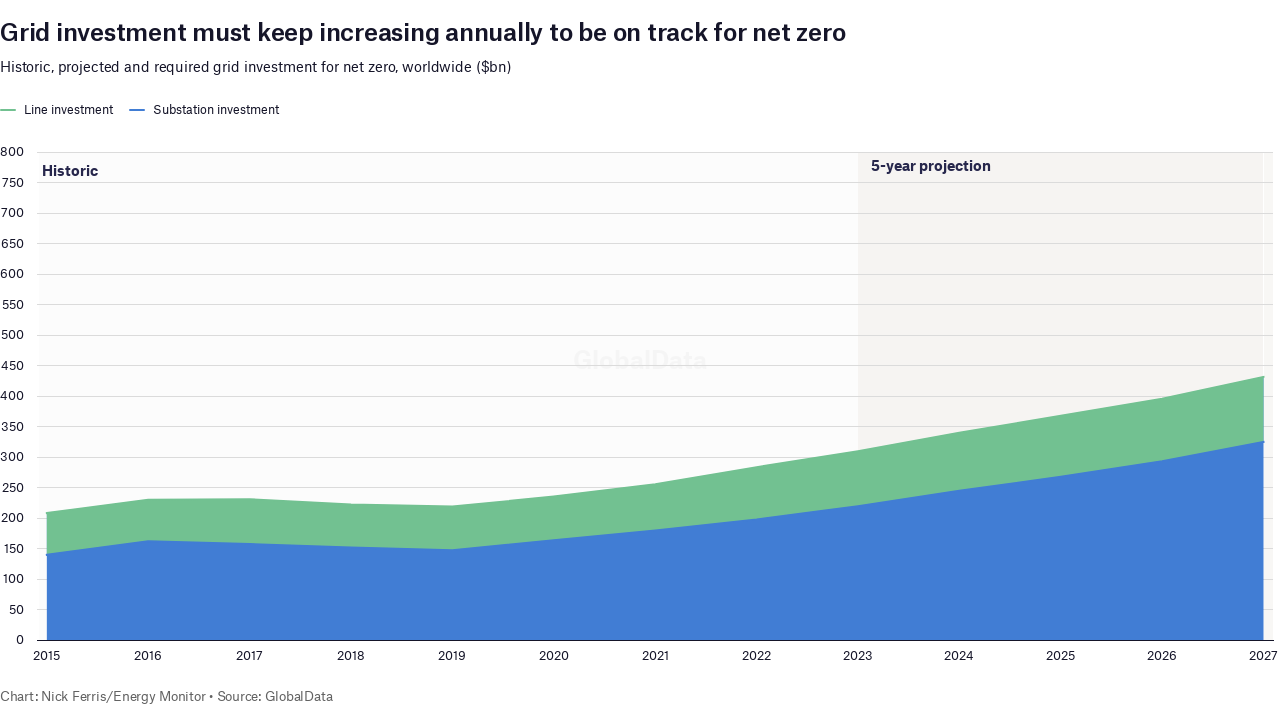

--- FILE ---
content_type: text/javascript
request_url: https://datawrapper.dwcdn.net/lib/vis/d3-lines.d751f43a.js
body_size: 156839
content:
!function(){"use strict";function t(t,e){return t<e?-1:t>e?1:t>=e?0:NaN}function e(e){return 1===e.length&&(e=function(e){return function(n,r){return t(e(n),r)}}(e)),{left:function(t,n,r,i){for(null==r&&(r=0),null==i&&(i=t.length);r<i;){var o=r+i>>>1;e(t[o],n)<0?r=o+1:i=o}return r},right:function(t,n,r,i){for(null==r&&(r=0),null==i&&(i=t.length);r<i;){var o=r+i>>>1;e(t[o],n)>0?i=o:r=o+1}return r}}}var n=e(t).right;function r(t,e){var n,r,i,o=t.length,a=-1;if(null==e){for(;++a<o;)if(null!=(n=t[a])&&n>=n)for(r=i=n;++a<o;)null!=(n=t[a])&&(r>n&&(r=n),i<n&&(i=n))}else for(;++a<o;)if(null!=(n=e(t[a],a,t))&&n>=n)for(r=i=n;++a<o;)null!=(n=e(t[a],a,t))&&(r>n&&(r=n),i<n&&(i=n));return[r,i]}function i(t,e,n){t=+t,e=+e,n=(i=arguments.length)<2?(e=t,t=0,1):i<3?1:+n;for(var r=-1,i=0|Math.max(0,Math.ceil((e-t)/n)),o=new Array(i);++r<i;)o[r]=t+r*n;return o}var o=Math.sqrt(50),a=Math.sqrt(10),s=Math.sqrt(2);function l(t,e,n){var r,i,o,a,s=-1;if(n=+n,(t=+t)==(e=+e)&&n>0)return[t];if((r=e<t)&&(i=t,t=e,e=i),0===(a=c(t,e,n))||!isFinite(a))return[];if(a>0)for(t=Math.ceil(t/a),e=Math.floor(e/a),o=new Array(i=Math.ceil(e-t+1));++s<i;)o[s]=(t+s)*a;else for(t=Math.floor(t*a),e=Math.ceil(e*a),o=new Array(i=Math.ceil(t-e+1));++s<i;)o[s]=(t-s)/a;return r&&o.reverse(),o}function c(t,e,n){var r=(e-t)/Math.max(0,n),i=Math.floor(Math.log(r)/Math.LN10),l=r/Math.pow(10,i);return i>=0?(l>=o?10:l>=a?5:l>=s?2:1)*Math.pow(10,i):-Math.pow(10,-i)/(l>=o?10:l>=a?5:l>=s?2:1)}function u(t,e,n){var r=Math.abs(e-t)/Math.max(0,n),i=Math.pow(10,Math.floor(Math.log(r)/Math.LN10)),l=r/i;return l>=o?i*=10:l>=a?i*=5:l>=s&&(i*=2),e<t?-i:i}function f(t,e){var n,r,i=t.length,o=-1;if(null==e){for(;++o<i;)if(null!=(n=t[o])&&n>=n)for(r=n;++o<i;)null!=(n=t[o])&&r>n&&(r=n)}else for(;++o<i;)if(null!=(n=e(t[o],o,t))&&n>=n)for(r=n;++o<i;)null!=(n=e(t[o],o,t))&&r>n&&(r=n);return r}function h(t,e,n){t.prototype=e.prototype=n,n.constructor=t}function p(t,e){var n=Object.create(t.prototype);for(var r in e)n[r]=e[r];return n}function d(){}var g="\\s*([+-]?\\d+)\\s*",m="\\s*([+-]?\\d*\\.?\\d+(?:[eE][+-]?\\d+)?)\\s*",y="\\s*([+-]?\\d*\\.?\\d+(?:[eE][+-]?\\d+)?)%\\s*",v=/^#([0-9a-f]{3,8})$/,b=new RegExp("^rgb\\("+[g,g,g]+"\\)$"),x=new RegExp("^rgb\\("+[y,y,y]+"\\)$"),w=new RegExp("^rgba\\("+[g,g,g,m]+"\\)$"),k=new RegExp("^rgba\\("+[y,y,y,m]+"\\)$"),M=new RegExp("^hsl\\("+[m,y,y]+"\\)$"),_=new RegExp("^hsla\\("+[m,y,y,m]+"\\)$"),A={aliceblue:15792383,antiquewhite:16444375,aqua:65535,aquamarine:8388564,azure:15794175,beige:16119260,bisque:16770244,black:0,blanchedalmond:16772045,blue:255,blueviolet:9055202,brown:10824234,burlywood:14596231,cadetblue:6266528,chartreuse:8388352,chocolate:13789470,coral:16744272,cornflowerblue:6591981,cornsilk:16775388,crimson:14423100,cyan:65535,darkblue:139,darkcyan:35723,darkgoldenrod:12092939,darkgray:11119017,darkgreen:25600,darkgrey:11119017,darkkhaki:12433259,darkmagenta:9109643,darkolivegreen:5597999,darkorange:16747520,darkorchid:10040012,darkred:9109504,darksalmon:15308410,darkseagreen:9419919,darkslateblue:4734347,darkslategray:3100495,darkslategrey:3100495,darkturquoise:52945,darkviolet:9699539,deeppink:16716947,deepskyblue:49151,dimgray:6908265,dimgrey:6908265,dodgerblue:2003199,firebrick:11674146,floralwhite:16775920,forestgreen:2263842,fuchsia:16711935,gainsboro:14474460,ghostwhite:16316671,gold:16766720,goldenrod:14329120,gray:8421504,green:32768,greenyellow:11403055,grey:8421504,honeydew:15794160,hotpink:16738740,indianred:13458524,indigo:4915330,ivory:16777200,khaki:15787660,lavender:15132410,lavenderblush:16773365,lawngreen:8190976,lemonchiffon:16775885,lightblue:11393254,lightcoral:15761536,lightcyan:14745599,lightgoldenrodyellow:16448210,lightgray:13882323,lightgreen:9498256,lightgrey:13882323,lightpink:16758465,lightsalmon:16752762,lightseagreen:2142890,lightskyblue:8900346,lightslategray:7833753,lightslategrey:7833753,lightsteelblue:11584734,lightyellow:16777184,lime:65280,limegreen:3329330,linen:16445670,magenta:16711935,maroon:8388608,mediumaquamarine:6737322,mediumblue:205,mediumorchid:12211667,mediumpurple:9662683,mediumseagreen:3978097,mediumslateblue:8087790,mediumspringgreen:64154,mediumturquoise:4772300,mediumvioletred:13047173,midnightblue:1644912,mintcream:16121850,mistyrose:16770273,moccasin:16770229,navajowhite:16768685,navy:128,oldlace:16643558,olive:8421376,olivedrab:7048739,orange:16753920,orangered:16729344,orchid:14315734,palegoldenrod:15657130,palegreen:10025880,paleturquoise:11529966,palevioletred:14381203,papayawhip:16773077,peachpuff:16767673,peru:13468991,pink:16761035,plum:14524637,powderblue:11591910,purple:8388736,rebeccapurple:6697881,red:16711680,rosybrown:12357519,royalblue:4286945,saddlebrown:9127187,salmon:16416882,sandybrown:16032864,seagreen:3050327,seashell:16774638,sienna:10506797,silver:12632256,skyblue:8900331,slateblue:6970061,slategray:7372944,slategrey:7372944,snow:16775930,springgreen:65407,steelblue:4620980,tan:13808780,teal:32896,thistle:14204888,tomato:16737095,turquoise:4251856,violet:15631086,wheat:16113331,white:16777215,whitesmoke:16119285,yellow:16776960,yellowgreen:10145074};function E(){return this.rgb().formatHex()}function T(){return this.rgb().formatRgb()}function $(t){var e,n;return t=(t+"").trim().toLowerCase(),(e=v.exec(t))?(n=e[1].length,e=parseInt(e[1],16),6===n?O(e):3===n?new C(e>>8&15|e>>4&240,e>>4&15|240&e,(15&e)<<4|15&e,1):8===n?S(e>>24&255,e>>16&255,e>>8&255,(255&e)/255):4===n?S(e>>12&15|e>>8&240,e>>8&15|e>>4&240,e>>4&15|240&e,((15&e)<<4|15&e)/255):null):(e=b.exec(t))?new C(e[1],e[2],e[3],1):(e=x.exec(t))?new C(255*e[1]/100,255*e[2]/100,255*e[3]/100,1):(e=w.exec(t))?S(e[1],e[2],e[3],e[4]):(e=k.exec(t))?S(255*e[1]/100,255*e[2]/100,255*e[3]/100,e[4]):(e=M.exec(t))?z(e[1],e[2]/100,e[3]/100,1):(e=_.exec(t))?z(e[1],e[2]/100,e[3]/100,e[4]):A.hasOwnProperty(t)?O(A[t]):"transparent"===t?new C(NaN,NaN,NaN,0):null}function O(t){return new C(t>>16&255,t>>8&255,255&t,1)}function S(t,e,n,r){return r<=0&&(t=e=n=NaN),new C(t,e,n,r)}function N(t){return t instanceof d||(t=$(t)),t?new C((t=t.rgb()).r,t.g,t.b,t.opacity):new C}function L(t,e,n,r){return 1===arguments.length?N(t):new C(t,e,n,null==r?1:r)}function C(t,e,n,r){this.r=+t,this.g=+e,this.b=+n,this.opacity=+r}function R(){return"#"+I(this.r)+I(this.g)+I(this.b)}function D(){var t=this.opacity;return(1===(t=isNaN(t)?1:Math.max(0,Math.min(1,t)))?"rgb(":"rgba(")+Math.max(0,Math.min(255,Math.round(this.r)||0))+", "+Math.max(0,Math.min(255,Math.round(this.g)||0))+", "+Math.max(0,Math.min(255,Math.round(this.b)||0))+(1===t?")":", "+t+")")}function I(t){return((t=Math.max(0,Math.min(255,Math.round(t)||0)))<16?"0":"")+t.toString(16)}function z(t,e,n,r){return r<=0?t=e=n=NaN:n<=0||n>=1?t=e=NaN:e<=0&&(t=NaN),new j(t,e,n,r)}function P(t){if(t instanceof j)return new j(t.h,t.s,t.l,t.opacity);if(t instanceof d||(t=$(t)),!t)return new j;if(t instanceof j)return t;var e=(t=t.rgb()).r/255,n=t.g/255,r=t.b/255,i=Math.min(e,n,r),o=Math.max(e,n,r),a=NaN,s=o-i,l=(o+i)/2;return s?(a=e===o?(n-r)/s+6*(n<r):n===o?(r-e)/s+2:(e-n)/s+4,s/=l<.5?o+i:2-o-i,a*=60):s=l>0&&l<1?0:a,new j(a,s,l,t.opacity)}function j(t,e,n,r){this.h=+t,this.s=+e,this.l=+n,this.opacity=+r}function F(t,e,n){return 255*(t<60?e+(n-e)*t/60:t<180?n:t<240?e+(n-e)*(240-t)/60:e)}h(d,$,{copy:function(t){return Object.assign(new this.constructor,this,t)},displayable:function(){return this.rgb().displayable()},hex:E,formatHex:E,formatHsl:function(){return P(this).formatHsl()},formatRgb:T,toString:T}),h(C,L,p(d,{brighter:function(t){return t=null==t?1/.7:Math.pow(1/.7,t),new C(this.r*t,this.g*t,this.b*t,this.opacity)},darker:function(t){return t=null==t?.7:Math.pow(.7,t),new C(this.r*t,this.g*t,this.b*t,this.opacity)},rgb:function(){return this},displayable:function(){return-.5<=this.r&&this.r<255.5&&-.5<=this.g&&this.g<255.5&&-.5<=this.b&&this.b<255.5&&0<=this.opacity&&this.opacity<=1},hex:R,formatHex:R,formatRgb:D,toString:D})),h(j,(function(t,e,n,r){return 1===arguments.length?P(t):new j(t,e,n,null==r?1:r)}),p(d,{brighter:function(t){return t=null==t?1/.7:Math.pow(1/.7,t),new j(this.h,this.s,this.l*t,this.opacity)},darker:function(t){return t=null==t?.7:Math.pow(.7,t),new j(this.h,this.s,this.l*t,this.opacity)},rgb:function(){var t=this.h%360+360*(this.h<0),e=isNaN(t)||isNaN(this.s)?0:this.s,n=this.l,r=n+(n<.5?n:1-n)*e,i=2*n-r;return new C(F(t>=240?t-240:t+120,i,r),F(t,i,r),F(t<120?t+240:t-120,i,r),this.opacity)},displayable:function(){return(0<=this.s&&this.s<=1||isNaN(this.s))&&0<=this.l&&this.l<=1&&0<=this.opacity&&this.opacity<=1},formatHsl:function(){var t=this.opacity;return(1===(t=isNaN(t)?1:Math.max(0,Math.min(1,t)))?"hsl(":"hsla(")+(this.h||0)+", "+100*(this.s||0)+"%, "+100*(this.l||0)+"%"+(1===t?")":", "+t+")")}}));var U=Math.PI/180,H=180/Math.PI,B=6/29*3*(6/29);function q(t){if(t instanceof W)return new W(t.l,t.a,t.b,t.opacity);if(t instanceof J)return Q(t);t instanceof C||(t=N(t));var e,n,r=K(t.r),i=K(t.g),o=K(t.b),a=G((.2225045*r+.7168786*i+.0606169*o)/1);return r===i&&i===o?e=n=a:(e=G((.4360747*r+.3850649*i+.1430804*o)/.96422),n=G((.0139322*r+.0971045*i+.7141733*o)/.82521)),new W(116*a-16,500*(e-a),200*(a-n),t.opacity)}function Y(t,e,n,r){return 1===arguments.length?q(t):new W(t,e,n,null==r?1:r)}function W(t,e,n,r){this.l=+t,this.a=+e,this.b=+n,this.opacity=+r}function G(t){return t>6/29*(6/29)*(6/29)?Math.pow(t,1/3):t/B+4/29}function V(t){return t>6/29?t*t*t:B*(t-4/29)}function X(t){return 255*(t<=.0031308?12.92*t:1.055*Math.pow(t,1/2.4)-.055)}function K(t){return(t/=255)<=.04045?t/12.92:Math.pow((t+.055)/1.055,2.4)}function Z(t){if(t instanceof J)return new J(t.h,t.c,t.l,t.opacity);if(t instanceof W||(t=q(t)),0===t.a&&0===t.b)return new J(NaN,0<t.l&&t.l<100?0:NaN,t.l,t.opacity);var e=Math.atan2(t.b,t.a)*H;return new J(e<0?e+360:e,Math.sqrt(t.a*t.a+t.b*t.b),t.l,t.opacity)}function J(t,e,n,r){this.h=+t,this.c=+e,this.l=+n,this.opacity=+r}function Q(t){if(isNaN(t.h))return new W(t.l,0,0,t.opacity);var e=t.h*U;return new W(t.l,Math.cos(e)*t.c,Math.sin(e)*t.c,t.opacity)}h(W,Y,p(d,{brighter:function(t){return new W(this.l+18*(null==t?1:t),this.a,this.b,this.opacity)},darker:function(t){return new W(this.l-18*(null==t?1:t),this.a,this.b,this.opacity)},rgb:function(){var t=(this.l+16)/116,e=isNaN(this.a)?t:t+this.a/500,n=isNaN(this.b)?t:t-this.b/200;return new C(X(3.1338561*(e=.96422*V(e))-1.6168667*(t=1*V(t))-.4906146*(n=.82521*V(n))),X(-.9787684*e+1.9161415*t+.033454*n),X(.0719453*e-.2289914*t+1.4052427*n),this.opacity)}})),h(J,(function(t,e,n,r){return 1===arguments.length?Z(t):new J(t,e,n,null==r?1:r)}),p(d,{brighter:function(t){return new J(this.h,this.c,this.l+18*(null==t?1:t),this.opacity)},darker:function(t){return new J(this.h,this.c,this.l-18*(null==t?1:t),this.opacity)},rgb:function(){return Q(this).rgb()}}));var tt="http://www.w3.org/1999/xhtml",et={svg:"http://www.w3.org/2000/svg",xhtml:tt,xlink:"http://www.w3.org/1999/xlink",xml:"http://www.w3.org/XML/1998/namespace",xmlns:"http://www.w3.org/2000/xmlns/"};function nt(t){var e=t+="",n=e.indexOf(":");return n>=0&&"xmlns"!==(e=t.slice(0,n))&&(t=t.slice(n+1)),et.hasOwnProperty(e)?{space:et[e],local:t}:t}function rt(t){return function(){var e=this.ownerDocument,n=this.namespaceURI;return n===tt&&e.documentElement.namespaceURI===tt?e.createElement(t):e.createElementNS(n,t)}}function it(t){return function(){return this.ownerDocument.createElementNS(t.space,t.local)}}function ot(t){var e=nt(t);return(e.local?it:rt)(e)}function at(){}function st(t){return null==t?at:function(){return this.querySelector(t)}}function lt(){return[]}function ct(t){return new Array(t.length)}function ut(t,e){this.ownerDocument=t.ownerDocument,this.namespaceURI=t.namespaceURI,this._next=null,this._parent=t,this.__data__=e}function ft(t,e,n,r,i,o){for(var a,s=0,l=e.length,c=o.length;s<c;++s)(a=e[s])?(a.__data__=o[s],r[s]=a):n[s]=new ut(t,o[s]);for(;s<l;++s)(a=e[s])&&(i[s]=a)}function ht(t,e,n,r,i,o,a){var s,l,c,u={},f=e.length,h=o.length,p=new Array(f);for(s=0;s<f;++s)(l=e[s])&&(p[s]=c="$"+a.call(l,l.__data__,s,e),c in u?i[s]=l:u[c]=l);for(s=0;s<h;++s)(l=u[c="$"+a.call(t,o[s],s,o)])?(r[s]=l,l.__data__=o[s],u[c]=null):n[s]=new ut(t,o[s]);for(s=0;s<f;++s)(l=e[s])&&u[p[s]]===l&&(i[s]=l)}function pt(t,e){return t<e?-1:t>e?1:t>=e?0:NaN}function dt(t){return function(){this.removeAttribute(t)}}function gt(t){return function(){this.removeAttributeNS(t.space,t.local)}}function mt(t,e){return function(){this.setAttribute(t,e)}}function yt(t,e){return function(){this.setAttributeNS(t.space,t.local,e)}}function vt(t,e){return function(){var n=e.apply(this,arguments);null==n?this.removeAttribute(t):this.setAttribute(t,n)}}function bt(t,e){return function(){var n=e.apply(this,arguments);null==n?this.removeAttributeNS(t.space,t.local):this.setAttributeNS(t.space,t.local,n)}}function xt(t){return t.ownerDocument&&t.ownerDocument.defaultView||t.document&&t||t.defaultView}function wt(t){return function(){this.style.removeProperty(t)}}function kt(t,e,n){return function(){this.style.setProperty(t,e,n)}}function Mt(t,e,n){return function(){var r=e.apply(this,arguments);null==r?this.style.removeProperty(t):this.style.setProperty(t,r,n)}}function _t(t,e){return t.style.getPropertyValue(e)||xt(t).getComputedStyle(t,null).getPropertyValue(e)}function At(t){return function(){delete this[t]}}function Et(t,e){return function(){this[t]=e}}function Tt(t,e){return function(){var n=e.apply(this,arguments);null==n?delete this[t]:this[t]=n}}function $t(t){return t.trim().split(/^|\s+/)}function Ot(t){return t.classList||new St(t)}function St(t){this._node=t,this._names=$t(t.getAttribute("class")||"")}function Nt(t,e){for(var n=Ot(t),r=-1,i=e.length;++r<i;)n.add(e[r])}function Lt(t,e){for(var n=Ot(t),r=-1,i=e.length;++r<i;)n.remove(e[r])}function Ct(t){return function(){Nt(this,t)}}function Rt(t){return function(){Lt(this,t)}}function Dt(t,e){return function(){(e.apply(this,arguments)?Nt:Lt)(this,t)}}function It(){this.textContent=""}function zt(t){return function(){this.textContent=t}}function Pt(t){return function(){var e=t.apply(this,arguments);this.textContent=null==e?"":e}}function jt(){this.innerHTML=""}function Ft(t){return function(){this.innerHTML=t}}function Ut(t){return function(){var e=t.apply(this,arguments);this.innerHTML=null==e?"":e}}function Ht(){this.nextSibling&&this.parentNode.appendChild(this)}function Bt(){this.previousSibling&&this.parentNode.insertBefore(this,this.parentNode.firstChild)}function qt(){return null}function Yt(){var t=this.parentNode;t&&t.removeChild(this)}function Wt(){var t=this.cloneNode(!1),e=this.parentNode;return e?e.insertBefore(t,this.nextSibling):t}function Gt(){var t=this.cloneNode(!0),e=this.parentNode;return e?e.insertBefore(t,this.nextSibling):t}ut.prototype={constructor:ut,appendChild:function(t){return this._parent.insertBefore(t,this._next)},insertBefore:function(t,e){return this._parent.insertBefore(t,e)},querySelector:function(t){return this._parent.querySelector(t)},querySelectorAll:function(t){return this._parent.querySelectorAll(t)}},St.prototype={add:function(t){this._names.indexOf(t)<0&&(this._names.push(t),this._node.setAttribute("class",this._names.join(" ")))},remove:function(t){var e=this._names.indexOf(t);e>=0&&(this._names.splice(e,1),this._node.setAttribute("class",this._names.join(" ")))},contains:function(t){return this._names.indexOf(t)>=0}};var Vt={},Xt=null;function Kt(t,e,n){return t=Zt(t,e,n),function(e){var n=e.relatedTarget;n&&(n===this||8&n.compareDocumentPosition(this))||t.call(this,e)}}function Zt(t,e,n){return function(r){var i=Xt;Xt=r;try{t.call(this,this.__data__,e,n)}finally{Xt=i}}}function Jt(t){return t.trim().split(/^|\s+/).map((function(t){var e="",n=t.indexOf(".");return n>=0&&(e=t.slice(n+1),t=t.slice(0,n)),{type:t,name:e}}))}function Qt(t){return function(){var e=this.__on;if(e){for(var n,r=0,i=-1,o=e.length;r<o;++r)n=e[r],t.type&&n.type!==t.type||n.name!==t.name?e[++i]=n:this.removeEventListener(n.type,n.listener,n.capture);++i?e.length=i:delete this.__on}}}function te(t,e,n){var r=Vt.hasOwnProperty(t.type)?Kt:Zt;return function(i,o,a){var s,l=this.__on,c=r(e,o,a);if(l)for(var u=0,f=l.length;u<f;++u)if((s=l[u]).type===t.type&&s.name===t.name)return this.removeEventListener(s.type,s.listener,s.capture),this.addEventListener(s.type,s.listener=c,s.capture=n),void(s.value=e);this.addEventListener(t.type,c,n),s={type:t.type,name:t.name,value:e,listener:c,capture:n},l?l.push(s):this.__on=[s]}}function ee(t,e,n){var r=xt(t),i=r.CustomEvent;"function"==typeof i?i=new i(e,n):(i=r.document.createEvent("Event"),n?(i.initEvent(e,n.bubbles,n.cancelable),i.detail=n.detail):i.initEvent(e,!1,!1)),t.dispatchEvent(i)}function ne(t,e){return function(){return ee(this,t,e)}}function re(t,e){return function(){return ee(this,t,e.apply(this,arguments))}}"undefined"!=typeof document&&("onmouseenter"in document.documentElement||(Vt={mouseenter:"mouseover",mouseleave:"mouseout"}));var ie=[null];function oe(t,e){this._groups=t,this._parents=e}function ae(){return new oe([[document.documentElement]],ie)}function se(t){return"string"==typeof t?new oe([[document.querySelector(t)]],[document.documentElement]):new oe([[t]],ie)}function le(t){if("string"==typeof t){var e,n={},r=t.split(/([\.#])/g);for(t=r.shift();e=r.shift();)"."==e?n.class=n.class?n.class+" "+r.shift():r.shift():"#"==e&&(n.id=r.shift());return{tag:t,attr:n}}return t}function ce(){return null}oe.prototype=ae.prototype={constructor:oe,select:function(t){"function"!=typeof t&&(t=st(t));for(var e=this._groups,n=e.length,r=new Array(n),i=0;i<n;++i)for(var o,a,s=e[i],l=s.length,c=r[i]=new Array(l),u=0;u<l;++u)(o=s[u])&&(a=t.call(o,o.__data__,u,s))&&("__data__"in o&&(a.__data__=o.__data__),c[u]=a);return new oe(r,this._parents)},selectAll:function(t){"function"!=typeof t&&(t=function(t){return null==t?lt:function(){return this.querySelectorAll(t)}}(t));for(var e=this._groups,n=e.length,r=[],i=[],o=0;o<n;++o)for(var a,s=e[o],l=s.length,c=0;c<l;++c)(a=s[c])&&(r.push(t.call(a,a.__data__,c,s)),i.push(a));return new oe(r,i)},filter:function(t){"function"!=typeof t&&(t=function(t){return function(){return this.matches(t)}}(t));for(var e=this._groups,n=e.length,r=new Array(n),i=0;i<n;++i)for(var o,a=e[i],s=a.length,l=r[i]=[],c=0;c<s;++c)(o=a[c])&&t.call(o,o.__data__,c,a)&&l.push(o);return new oe(r,this._parents)},data:function(t,e){if(!t)return p=new Array(this.size()),c=-1,this.each((function(t){p[++c]=t})),p;var n=e?ht:ft,r=this._parents,i=this._groups;"function"!=typeof t&&(t=function(t){return function(){return t}}(t));for(var o=i.length,a=new Array(o),s=new Array(o),l=new Array(o),c=0;c<o;++c){var u=r[c],f=i[c],h=f.length,p=t.call(u,u&&u.__data__,c,r),d=p.length,g=s[c]=new Array(d),m=a[c]=new Array(d);n(u,f,g,m,l[c]=new Array(h),p,e);for(var y,v,b=0,x=0;b<d;++b)if(y=g[b]){for(b>=x&&(x=b+1);!(v=m[x])&&++x<d;);y._next=v||null}}return(a=new oe(a,r))._enter=s,a._exit=l,a},enter:function(){return new oe(this._enter||this._groups.map(ct),this._parents)},exit:function(){return new oe(this._exit||this._groups.map(ct),this._parents)},join:function(t,e,n){var r=this.enter(),i=this,o=this.exit();return r="function"==typeof t?t(r):r.append(t+""),null!=e&&(i=e(i)),null==n?o.remove():n(o),r&&i?r.merge(i).order():i},merge:function(t){for(var e=this._groups,n=t._groups,r=e.length,i=n.length,o=Math.min(r,i),a=new Array(r),s=0;s<o;++s)for(var l,c=e[s],u=n[s],f=c.length,h=a[s]=new Array(f),p=0;p<f;++p)(l=c[p]||u[p])&&(h[p]=l);for(;s<r;++s)a[s]=e[s];return new oe(a,this._parents)},order:function(){for(var t=this._groups,e=-1,n=t.length;++e<n;)for(var r,i=t[e],o=i.length-1,a=i[o];--o>=0;)(r=i[o])&&(a&&4^r.compareDocumentPosition(a)&&a.parentNode.insertBefore(r,a),a=r);return this},sort:function(t){function e(e,n){return e&&n?t(e.__data__,n.__data__):!e-!n}t||(t=pt);for(var n=this._groups,r=n.length,i=new Array(r),o=0;o<r;++o){for(var a,s=n[o],l=s.length,c=i[o]=new Array(l),u=0;u<l;++u)(a=s[u])&&(c[u]=a);c.sort(e)}return new oe(i,this._parents).order()},call:function(){var t=arguments[0];return arguments[0]=this,t.apply(null,arguments),this},nodes:function(){var t=new Array(this.size()),e=-1;return this.each((function(){t[++e]=this})),t},node:function(){for(var t=this._groups,e=0,n=t.length;e<n;++e)for(var r=t[e],i=0,o=r.length;i<o;++i){var a=r[i];if(a)return a}return null},size:function(){var t=0;return this.each((function(){++t})),t},empty:function(){return!this.node()},each:function(t){for(var e=this._groups,n=0,r=e.length;n<r;++n)for(var i,o=e[n],a=0,s=o.length;a<s;++a)(i=o[a])&&t.call(i,i.__data__,a,o);return this},attr:function(t,e){var n=nt(t);if(arguments.length<2){var r=this.node();return n.local?r.getAttributeNS(n.space,n.local):r.getAttribute(n)}return this.each((null==e?n.local?gt:dt:"function"==typeof e?n.local?bt:vt:n.local?yt:mt)(n,e))},style:function(t,e,n){return arguments.length>1?this.each((null==e?wt:"function"==typeof e?Mt:kt)(t,e,null==n?"":n)):_t(this.node(),t)},property:function(t,e){return arguments.length>1?this.each((null==e?At:"function"==typeof e?Tt:Et)(t,e)):this.node()[t]},classed:function(t,e){var n=$t(t+"");if(arguments.length<2){for(var r=Ot(this.node()),i=-1,o=n.length;++i<o;)if(!r.contains(n[i]))return!1;return!0}return this.each(("function"==typeof e?Dt:e?Ct:Rt)(n,e))},text:function(t){return arguments.length?this.each(null==t?It:("function"==typeof t?Pt:zt)(t)):this.node().textContent},html:function(t){return arguments.length?this.each(null==t?jt:("function"==typeof t?Ut:Ft)(t)):this.node().innerHTML},raise:function(){return this.each(Ht)},lower:function(){return this.each(Bt)},append:function(t){var e="function"==typeof t?t:ot(t);return this.select((function(){return this.appendChild(e.apply(this,arguments))}))},insert:function(t,e){var n="function"==typeof t?t:ot(t),r=null==e?qt:"function"==typeof e?e:st(e);return this.select((function(){return this.insertBefore(n.apply(this,arguments),r.apply(this,arguments)||null)}))},remove:function(){return this.each(Yt)},clone:function(t){return this.select(t?Gt:Wt)},datum:function(t){return arguments.length?this.property("__data__",t):this.node().__data__},on:function(t,e,n){var r,i,o=Jt(t+""),a=o.length;if(!(arguments.length<2)){for(s=e?te:Qt,null==n&&(n=!1),r=0;r<a;++r)this.each(s(o[r],e,n));return this}var s=this.node().__on;if(s)for(var l,c=0,u=s.length;c<u;++c)for(r=0,l=s[c];r<a;++r)if((i=o[r]).type===l.type&&i.name===l.name)return l.value},dispatch:function(t,e){return this.each(("function"==typeof e?re:ne)(t,e))}};const ue=/^(allowReorder|attributeName|attributeType|autoReverse|baseFrequency|baseProfile|calcMode|clipPathUnits|contentScriptType|contentStyleType|diffuseConstant|edgeMode|externalResourcesRequired|filterRes|filterUnits|glyphRef|gradientTransform|gradientUnits|kernelMatrix|kernelUnitLength|keyPoints|keySplines|keyTimes|lengthAdjust|limitingConeAngle|markerHeight|markerUnits|markerWidth|maskContentUnits|maskUnits|numOctaves|pathLength|patternContentUnits|patternTransform|patternUnits|pointsAtX|pointsAtY|pointsAtZ|preserveAlpha|preserveAspectRatio|primitiveUnits|referrerPolicy|refX|refY|repeatCount|repeatDur|requiredExtensions|requiredFeatures|specularConstant|specularExponent|spreadMethod|startOffset|stdDeviation|stitchTiles|surfaceScale|systemLanguage|tableValues|targetX|targetY|textLength|viewBox|viewTarget|xChannelSelector|yChannelSelector|zoomAndPan)$/;function fe(){for(var t=arguments,e=0,n=t.length;e<n;)"string"!=typeof t[e]&&"number"!=typeof t[e]||(t[e]=function(t){return function(e){return e[t]}}(t[e])),e++;return function(e){for(var n=0,r=t.length;n++<r;)e=t[n-1].call(this,e);return e}}function he(t){return"function"==typeof t?function(e,n){return t(e)<t(n)?-1:t(e)>t(n)?1:t(e)>=t(n)?0:NaN}:function(e,n){return e[t]<n[t]?-1:e[t]>n[t]?1:e[t]>=n[t]?0:NaN}}function pe(){}function de(t,e){var n=new pe;if(t instanceof pe)t.each((function(t,e){n.set(e,t)}));else if(Array.isArray(t)){var r,i=-1,o=t.length;if(null==e)for(;++i<o;)n.set(i,t[i]);else for(;++i<o;)n.set(e(r=t[i],i,t),r)}else if(t)for(var a in t)n.set(a,t[a]);return n}function ge(){}fe.not=function(t){return!t},fe.run=function(t){return t()},fe.objToFn=function(t,e){return 1==arguments.length&&(e=void 0),function(n){return void 0!==t[n]?t[n]:e}},pe.prototype=de.prototype={constructor:pe,has:function(t){return"$"+t in this},get:function(t){return this["$"+t]},set:function(t,e){return this["$"+t]=e,this},remove:function(t){var e="$"+t;return e in this&&delete this[e]},clear:function(){for(var t in this)"$"===t[0]&&delete this[t]},keys:function(){var t=[];for(var e in this)"$"===e[0]&&t.push(e.slice(1));return t},values:function(){var t=[];for(var e in this)"$"===e[0]&&t.push(this[e]);return t},entries:function(){var t=[];for(var e in this)"$"===e[0]&&t.push({key:e.slice(1),value:this[e]});return t},size:function(){var t=0;for(var e in this)"$"===e[0]&&++t;return t},empty:function(){for(var t in this)if("$"===t[0])return!1;return!0},each:function(t){for(var e in this)"$"===e[0]&&t(this[e],e.slice(1),this)}};var me=de.prototype;function ye(t,e){switch(arguments.length){case 0:break;case 1:this.range(t);break;default:this.range(e).domain(t)}return this}ge.prototype={constructor:ge,has:me.has,add:function(t){return this["$"+(t+="")]=t,this},remove:me.remove,clear:me.clear,values:me.keys,size:me.size,empty:me.empty,each:me.each},ae.prototype.translate=function(t,e){var n=this.node();return n?n.getBBox?this.attr("transform",(function(n,r){var i="function"==typeof t?t.call(this,n,r):t;return 0===e?i=[i,0]:1===e&&(i=[0,i]),"translate("+i[0]+","+i[1]+")"})):this.style("transform",(function(n,r){var i="function"==typeof t?t.call(this,n,r):t;return 0===e?i=[i,0]:1===e&&(i=[0,i]),"translate("+i[0]+"px,"+i[1]+"px)"})):this},ae.prototype.append=function(t){var e,n;"function"==typeof t?e=t:(n=le(t),e=ot(n.tag));var r=this.select((function(){return this.appendChild(e.apply(this,arguments))}));if(n)for(var i in n.attr)r.attr(i,n.attr[i]);return r},ae.prototype.insert=function(t,e){var n=le(t),r=ot(n.tag),i=null==e?ce:"function"==typeof e?e:st(e),o=this.select((function(){return this.insertBefore(r.apply(this,arguments),i.apply(this,arguments)||null)}));for(var a in n.attr)o.attr(a,n.attr[a]);return o},ae.prototype.parent=function(){var t=[];return this.filter((function(){return!(t.indexOf(this.parentNode)>-1||(t.push(this.parentNode),0))})).select((function(){return this.parentNode}))},ae.prototype.selectAppend=function(t){var e,n=st(t),r=le(t);for(var i in t=ot(r.tag),e=this.select((function(){return n.apply(this,arguments)||this.appendChild(t.apply(this,arguments))})),r.attr)e.attr(i,r.attr[i]);return e},ae.prototype.tspans=function(t,e){return this.selectAll("tspan").data((function(e,n){return("function"==typeof t?t.call(this,e,n):t).map((function(t){return{line:t,parent:e}}))})).enter().append("tspan").text((function(t){return t.line})).attr("x",0).attr("dy",(function(t,n){return n?("function"==typeof e?e.call(this,t.parent,t.line,n):e)||15:0}))},ae.prototype.appendMany=function(t,e){if("string"==typeof e){console.warn("DEPRECATED: jetpack's appendMany order of arguments has changed. It's appendMany('div', data) from now on");var n=e;e=t,t=n}return this.selectAll(null).data(e).enter().append(t)},ae.prototype.at=function(t,e){if("object"==typeof t){for(var n in t)this.attr(ue.test(n)?n:n.replace(/([a-z\d])([A-Z])/g,"$1-$2").toLowerCase(),t[n]);return this}return 1==arguments.length?this.attr(t):this.attr(t,e)},ae.prototype.st=function(t,e){if("object"==typeof t){for(var n in t)r(this,n,t[n]);return this}return 1==arguments.length?this.style(t):r(this,t,e);function r(t,e,n){return e=e.replace(/([a-z\d])([A-Z])/g,"$1-$2").toLowerCase(),~"top left bottom right padding-top padding-left padding-bottom padding-right border-top b-width border-left-width border-botto-width m border-right-width margin-top margin-left margin-bottom margin-right font-size width stroke-width line-height margin padding border border-radius max-width min-width max-height min-height".indexOf(e)?t.style(e,"function"==typeof n?o(n):i(n)):t.style(e,n),t}function i(t){return t.match?t:t+"px"}function o(t){return function(){var e=t.apply(this,arguments);return i(e)}}},ae.prototype.prop=ae.prototype.property;var ve=Array.prototype,be=ve.map,xe=ve.slice;function we(t){return function(){return t}}function ke(t,e){var n=e-t;return n?function(t,e){return function(n){return t+n*e}}(t,n):we(isNaN(t)?e:t)}var Me=function t(e){var n=function(t){return 1==(t=+t)?ke:function(e,n){return n-e?function(t,e,n){return t=Math.pow(t,n),e=Math.pow(e,n)-t,n=1/n,function(r){return Math.pow(t+r*e,n)}}(e,n,t):we(isNaN(e)?n:e)}}(e);function r(t,e){var r=n((t=L(t)).r,(e=L(e)).r),i=n(t.g,e.g),o=n(t.b,e.b),a=ke(t.opacity,e.opacity);return function(e){return t.r=r(e),t.g=i(e),t.b=o(e),t.opacity=a(e),t+""}}return r.gamma=t,r}(1);function _e(t,e){e||(e=[]);var n,r=t?Math.min(e.length,t.length):0,i=e.slice();return function(o){for(n=0;n<r;++n)i[n]=t[n]*(1-o)+e[n]*o;return i}}function Ae(t,e){var n,r=e?e.length:0,i=t?Math.min(r,t.length):0,o=new Array(i),a=new Array(r);for(n=0;n<i;++n)o[n]=Le(t[n],e[n]);for(;n<r;++n)a[n]=e[n];return function(t){for(n=0;n<i;++n)a[n]=o[n](t);return a}}function Ee(t,e){var n=new Date;return t=+t,e=+e,function(r){return n.setTime(t*(1-r)+e*r),n}}function Te(t,e){return t=+t,e=+e,function(n){return t*(1-n)+e*n}}function $e(t,e){var n,r={},i={};for(n in null!==t&&"object"==typeof t||(t={}),null!==e&&"object"==typeof e||(e={}),e)n in t?r[n]=Le(t[n],e[n]):i[n]=e[n];return function(t){for(n in r)i[n]=r[n](t);return i}}var Oe=/[-+]?(?:\d+\.?\d*|\.?\d+)(?:[eE][-+]?\d+)?/g,Se=new RegExp(Oe.source,"g");function Ne(t,e){var n,r,i,o=Oe.lastIndex=Se.lastIndex=0,a=-1,s=[],l=[];for(t+="",e+="";(n=Oe.exec(t))&&(r=Se.exec(e));)(i=r.index)>o&&(i=e.slice(o,i),s[a]?s[a]+=i:s[++a]=i),(n=n[0])===(r=r[0])?s[a]?s[a]+=r:s[++a]=r:(s[++a]=null,l.push({i:a,x:Te(n,r)})),o=Se.lastIndex;return o<e.length&&(i=e.slice(o),s[a]?s[a]+=i:s[++a]=i),s.length<2?l[0]?function(t){return function(e){return t(e)+""}}(l[0].x):function(t){return function(){return t}}(e):(e=l.length,function(t){for(var n,r=0;r<e;++r)s[(n=l[r]).i]=n.x(t);return s.join("")})}function Le(t,e){var n,r=typeof e;return null==e||"boolean"===r?we(e):("number"===r?Te:"string"===r?(n=$(e))?(e=n,Me):Ne:e instanceof $?Me:e instanceof Date?Ee:function(t){return ArrayBuffer.isView(t)&&!(t instanceof DataView)}(e)?_e:Array.isArray(e)?Ae:"function"!=typeof e.valueOf&&"function"!=typeof e.toString||isNaN(e)?$e:Te)(t,e)}function Ce(t,e){return t=+t,e=+e,function(n){return Math.round(t*(1-n)+e*n)}}function Re(t){return+t}var De=[0,1];function Ie(t){return t}function ze(t,e){return(e-=t=+t)?function(n){return(n-t)/e}:function(t){return function(){return t}}(isNaN(e)?NaN:.5)}function Pe(t){var e,n=t[0],r=t[t.length-1];return n>r&&(e=n,n=r,r=e),function(t){return Math.max(n,Math.min(r,t))}}function je(t,e,n){var r=t[0],i=t[1],o=e[0],a=e[1];return i<r?(r=ze(i,r),o=n(a,o)):(r=ze(r,i),o=n(o,a)),function(t){return o(r(t))}}function Fe(t,e,r){var i=Math.min(t.length,e.length)-1,o=new Array(i),a=new Array(i),s=-1;for(t[i]<t[0]&&(t=t.slice().reverse(),e=e.slice().reverse());++s<i;)o[s]=ze(t[s],t[s+1]),a[s]=r(e[s],e[s+1]);return function(e){var r=n(t,e,1,i)-1;return a[r](o[r](e))}}function Ue(t,e){return e.domain(t.domain()).range(t.range()).interpolate(t.interpolate()).clamp(t.clamp()).unknown(t.unknown())}function He(){var t,e,n,r,i,o,a=De,s=De,l=Le,c=Ie;function u(){return r=Math.min(a.length,s.length)>2?Fe:je,i=o=null,f}function f(e){return isNaN(e=+e)?n:(i||(i=r(a.map(t),s,l)))(t(c(e)))}return f.invert=function(n){return c(e((o||(o=r(s,a.map(t),Te)))(n)))},f.domain=function(t){return arguments.length?(a=be.call(t,Re),c===Ie||(c=Pe(a)),u()):a.slice()},f.range=function(t){return arguments.length?(s=xe.call(t),u()):s.slice()},f.rangeRound=function(t){return s=xe.call(t),l=Ce,u()},f.clamp=function(t){return arguments.length?(c=t?Pe(a):Ie,f):c!==Ie},f.interpolate=function(t){return arguments.length?(l=t,u()):l},f.unknown=function(t){return arguments.length?(n=t,f):n},function(n,r){return t=n,e=r,u()}}function Be(t,e){return He()(t,e)}function qe(t,e){if((n=(t=e?t.toExponential(e-1):t.toExponential()).indexOf("e"))<0)return null;var n,r=t.slice(0,n);return[r.length>1?r[0]+r.slice(2):r,+t.slice(n+1)]}function Ye(t){return(t=qe(Math.abs(t)))?t[1]:NaN}var We,Ge=/^(?:(.)?([<>=^]))?([+\-( ])?([$#])?(0)?(\d+)?(,)?(\.\d+)?(~)?([a-z%])?$/i;function Ve(t){if(!(e=Ge.exec(t)))throw new Error("invalid format: "+t);var e;return new Xe({fill:e[1],align:e[2],sign:e[3],symbol:e[4],zero:e[5],width:e[6],comma:e[7],precision:e[8]&&e[8].slice(1),trim:e[9],type:e[10]})}function Xe(t){this.fill=void 0===t.fill?" ":t.fill+"",this.align=void 0===t.align?">":t.align+"",this.sign=void 0===t.sign?"-":t.sign+"",this.symbol=void 0===t.symbol?"":t.symbol+"",this.zero=!!t.zero,this.width=void 0===t.width?void 0:+t.width,this.comma=!!t.comma,this.precision=void 0===t.precision?void 0:+t.precision,this.trim=!!t.trim,this.type=void 0===t.type?"":t.type+""}function Ke(t,e){var n=qe(t,e);if(!n)return t+"";var r=n[0],i=n[1];return i<0?"0."+new Array(-i).join("0")+r:r.length>i+1?r.slice(0,i+1)+"."+r.slice(i+1):r+new Array(i-r.length+2).join("0")}Ve.prototype=Xe.prototype,Xe.prototype.toString=function(){return this.fill+this.align+this.sign+this.symbol+(this.zero?"0":"")+(void 0===this.width?"":Math.max(1,0|this.width))+(this.comma?",":"")+(void 0===this.precision?"":"."+Math.max(0,0|this.precision))+(this.trim?"~":"")+this.type};var Ze={"%":function(t,e){return(100*t).toFixed(e)},b:function(t){return Math.round(t).toString(2)},c:function(t){return t+""},d:function(t){return Math.abs(t=Math.round(t))>=1e21?t.toLocaleString("en").replace(/,/g,""):t.toString(10)},e:function(t,e){return t.toExponential(e)},f:function(t,e){return t.toFixed(e)},g:function(t,e){return t.toPrecision(e)},o:function(t){return Math.round(t).toString(8)},p:function(t,e){return Ke(100*t,e)},r:Ke,s:function(t,e){var n=qe(t,e);if(!n)return t+"";var r=n[0],i=n[1],o=i-(We=3*Math.max(-8,Math.min(8,Math.floor(i/3))))+1,a=r.length;return o===a?r:o>a?r+new Array(o-a+1).join("0"):o>0?r.slice(0,o)+"."+r.slice(o):"0."+new Array(1-o).join("0")+qe(t,Math.max(0,e+o-1))[0]},X:function(t){return Math.round(t).toString(16).toUpperCase()},x:function(t){return Math.round(t).toString(16)}};function Je(t){return t}var Qe,tn,en,nn=Array.prototype.map,rn=["y","z","a","f","p","n","µ","m","","k","M","G","T","P","E","Z","Y"];function on(t){var e=t.domain;return t.ticks=function(t){var n=e();return l(n[0],n[n.length-1],null==t?10:t)},t.tickFormat=function(t,n){var r=e();return function(t,e,n,r){var i,o=u(t,e,n);switch((r=Ve(null==r?",f":r)).type){case"s":var a=Math.max(Math.abs(t),Math.abs(e));return null!=r.precision||isNaN(i=function(t,e){return Math.max(0,3*Math.max(-8,Math.min(8,Math.floor(Ye(e)/3)))-Ye(Math.abs(t)))}(o,a))||(r.precision=i),en(r,a);case"":case"e":case"g":case"p":case"r":null!=r.precision||isNaN(i=function(t,e){return t=Math.abs(t),e=Math.abs(e)-t,Math.max(0,Ye(e)-Ye(t))+1}(o,Math.max(Math.abs(t),Math.abs(e))))||(r.precision=i-("e"===r.type));break;case"f":case"%":null!=r.precision||isNaN(i=function(t){return Math.max(0,-Ye(Math.abs(t)))}(o))||(r.precision=i-2*("%"===r.type))}return tn(r)}(r[0],r[r.length-1],null==t?10:t,n)},t.nice=function(n){null==n&&(n=10);var r,i=e(),o=0,a=i.length-1,s=i[o],l=i[a];return l<s&&(r=s,s=l,l=r,r=o,o=a,a=r),(r=c(s,l,n))>0?r=c(s=Math.floor(s/r)*r,l=Math.ceil(l/r)*r,n):r<0&&(r=c(s=Math.ceil(s*r)/r,l=Math.floor(l*r)/r,n)),r>0?(i[o]=Math.floor(s/r)*r,i[a]=Math.ceil(l/r)*r,e(i)):r<0&&(i[o]=Math.ceil(s*r)/r,i[a]=Math.floor(l*r)/r,e(i)),t},t}function an(){var t=Be(Ie,Ie);return t.copy=function(){return Ue(t,an())},ye.apply(t,arguments),on(t)}function sn(t,e){var n,r=0,i=(t=t.slice()).length-1,o=t[r],a=t[i];return a<o&&(n=r,r=i,i=n,n=o,o=a,a=n),t[r]=e.floor(o),t[i]=e.ceil(a),t}function ln(t){return Math.log(t)}function cn(t){return Math.exp(t)}function un(t){return-Math.log(-t)}function fn(t){return-Math.exp(-t)}function hn(t){return isFinite(t)?+("1e"+t):t<0?0:t}function pn(t){return function(e){return-t(-e)}}function dn(t){var e,n,r=t(ln,cn),i=r.domain,o=10;function a(){return e=function(t){return t===Math.E?Math.log:10===t&&Math.log10||2===t&&Math.log2||(t=Math.log(t),function(e){return Math.log(e)/t})}(o),n=function(t){return 10===t?hn:t===Math.E?Math.exp:function(e){return Math.pow(t,e)}}(o),i()[0]<0?(e=pn(e),n=pn(n),t(un,fn)):t(ln,cn),r}return r.base=function(t){return arguments.length?(o=+t,a()):o},r.domain=function(t){return arguments.length?(i(t),a()):i()},r.ticks=function(t){var r,a=i(),s=a[0],c=a[a.length-1];(r=c<s)&&(p=s,s=c,c=p);var u,f,h,p=e(s),d=e(c),g=null==t?10:+t,m=[];if(!(o%1)&&d-p<g){if(p=Math.round(p)-1,d=Math.round(d)+1,s>0){for(;p<d;++p)for(f=1,u=n(p);f<o;++f)if(!((h=u*f)<s)){if(h>c)break;m.push(h)}}else for(;p<d;++p)for(f=o-1,u=n(p);f>=1;--f)if(!((h=u*f)<s)){if(h>c)break;m.push(h)}}else m=l(p,d,Math.min(d-p,g)).map(n);return r?m.reverse():m},r.tickFormat=function(t,i){if(null==i&&(i=10===o?".0e":","),"function"!=typeof i&&(i=tn(i)),t===1/0)return i;null==t&&(t=10);var a=Math.max(1,o*t/r.ticks().length);return function(t){var r=t/n(Math.round(e(t)));return r*o<o-.5&&(r*=o),r<=a?i(t):""}},r.nice=function(){return i(sn(i(),{floor:function(t){return n(Math.floor(e(t)))},ceil:function(t){return n(Math.ceil(e(t)))}}))},r}function gn(){var t=dn(He()).domain([1,10]);return t.copy=function(){return Ue(t,gn()).base(t.base())},ye.apply(t,arguments),t}Qe=function(t){var e,n,r=void 0===t.grouping||void 0===t.thousands?Je:(e=nn.call(t.grouping,Number),n=t.thousands+"",function(t,r){for(var i=t.length,o=[],a=0,s=e[0],l=0;i>0&&s>0&&(l+s+1>r&&(s=Math.max(1,r-l)),o.push(t.substring(i-=s,i+s)),!((l+=s+1)>r));)s=e[a=(a+1)%e.length];return o.reverse().join(n)}),i=void 0===t.currency?"":t.currency[0]+"",o=void 0===t.currency?"":t.currency[1]+"",a=void 0===t.decimal?".":t.decimal+"",s=void 0===t.numerals?Je:function(t){return function(e){return e.replace(/[0-9]/g,(function(e){return t[+e]}))}}(nn.call(t.numerals,String)),l=void 0===t.percent?"%":t.percent+"",c=void 0===t.minus?"-":t.minus+"",u=void 0===t.nan?"NaN":t.nan+"";function f(t){var e=(t=Ve(t)).fill,n=t.align,f=t.sign,h=t.symbol,p=t.zero,d=t.width,g=t.comma,m=t.precision,y=t.trim,v=t.type;"n"===v?(g=!0,v="g"):Ze[v]||(void 0===m&&(m=12),y=!0,v="g"),(p||"0"===e&&"="===n)&&(p=!0,e="0",n="=");var b="$"===h?i:"#"===h&&/[boxX]/.test(v)?"0"+v.toLowerCase():"",x="$"===h?o:/[%p]/.test(v)?l:"",w=Ze[v],k=/[defgprs%]/.test(v);function M(t){var i,o,l,h=b,M=x;if("c"===v)M=w(t)+M,t="";else{var _=(t=+t)<0||1/t<0;if(t=isNaN(t)?u:w(Math.abs(t),m),y&&(t=function(t){t:for(var e,n=t.length,r=1,i=-1;r<n;++r)switch(t[r]){case".":i=e=r;break;case"0":0===i&&(i=r),e=r;break;default:if(!+t[r])break t;i>0&&(i=0)}return i>0?t.slice(0,i)+t.slice(e+1):t}(t)),_&&0==+t&&"+"!==f&&(_=!1),h=(_?"("===f?f:c:"-"===f||"("===f?"":f)+h,M=("s"===v?rn[8+We/3]:"")+M+(_&&"("===f?")":""),k)for(i=-1,o=t.length;++i<o;)if(48>(l=t.charCodeAt(i))||l>57){M=(46===l?a+t.slice(i+1):t.slice(i))+M,t=t.slice(0,i);break}}g&&!p&&(t=r(t,1/0));var A=h.length+t.length+M.length,E=A<d?new Array(d-A+1).join(e):"";switch(g&&p&&(t=r(E+t,E.length?d-M.length:1/0),E=""),n){case"<":t=h+t+M+E;break;case"=":t=h+E+t+M;break;case"^":t=E.slice(0,A=E.length>>1)+h+t+M+E.slice(A);break;default:t=E+h+t+M}return s(t)}return m=void 0===m?6:/[gprs]/.test(v)?Math.max(1,Math.min(21,m)):Math.max(0,Math.min(20,m)),M.toString=function(){return t+""},M}return{format:f,formatPrefix:function(t,e){var n=f(((t=Ve(t)).type="f",t)),r=3*Math.max(-8,Math.min(8,Math.floor(Ye(e)/3))),i=Math.pow(10,-r),o=rn[8+r/3];return function(t){return n(i*t)+o}}}}({decimal:".",thousands:",",grouping:[3],currency:["$",""],minus:"-"}),tn=Qe.format,en=Qe.formatPrefix;var mn=new Date,yn=new Date;function vn(t,e,n,r){function i(e){return t(e=0===arguments.length?new Date:new Date(+e)),e}return i.floor=function(e){return t(e=new Date(+e)),e},i.ceil=function(n){return t(n=new Date(n-1)),e(n,1),t(n),n},i.round=function(t){var e=i(t),n=i.ceil(t);return t-e<n-t?e:n},i.offset=function(t,n){return e(t=new Date(+t),null==n?1:Math.floor(n)),t},i.range=function(n,r,o){var a,s=[];if(n=i.ceil(n),o=null==o?1:Math.floor(o),!(n<r&&o>0))return s;do{s.push(a=new Date(+n)),e(n,o),t(n)}while(a<n&&n<r);return s},i.filter=function(n){return vn((function(e){if(e>=e)for(;t(e),!n(e);)e.setTime(e-1)}),(function(t,r){if(t>=t)if(r<0)for(;++r<=0;)for(;e(t,-1),!n(t););else for(;--r>=0;)for(;e(t,1),!n(t););}))},n&&(i.count=function(e,r){return mn.setTime(+e),yn.setTime(+r),t(mn),t(yn),Math.floor(n(mn,yn))},i.every=function(t){return t=Math.floor(t),isFinite(t)&&t>0?t>1?i.filter(r?function(e){return r(e)%t==0}:function(e){return i.count(0,e)%t==0}):i:null}),i}var bn=vn((function(){}),(function(t,e){t.setTime(+t+e)}),(function(t,e){return e-t}));bn.every=function(t){return t=Math.floor(t),isFinite(t)&&t>0?t>1?vn((function(e){e.setTime(Math.floor(e/t)*t)}),(function(e,n){e.setTime(+e+n*t)}),(function(e,n){return(n-e)/t})):bn:null};var xn=bn;bn.range;var wn=vn((function(t){t.setTime(t-t.getMilliseconds())}),(function(t,e){t.setTime(+t+1e3*e)}),(function(t,e){return(e-t)/1e3}),(function(t){return t.getUTCSeconds()})),kn=wn;wn.range;var Mn=vn((function(t){t.setTime(t-t.getMilliseconds()-1e3*t.getSeconds())}),(function(t,e){t.setTime(+t+6e4*e)}),(function(t,e){return(e-t)/6e4}),(function(t){return t.getMinutes()})),_n=Mn;Mn.range;var An=vn((function(t){t.setTime(t-t.getMilliseconds()-1e3*t.getSeconds()-6e4*t.getMinutes())}),(function(t,e){t.setTime(+t+36e5*e)}),(function(t,e){return(e-t)/36e5}),(function(t){return t.getHours()})),En=An;An.range;var Tn=vn((function(t){t.setHours(0,0,0,0)}),(function(t,e){t.setDate(t.getDate()+e)}),(function(t,e){return(e-t-6e4*(e.getTimezoneOffset()-t.getTimezoneOffset()))/864e5}),(function(t){return t.getDate()-1})),$n=Tn;function On(t){return vn((function(e){e.setDate(e.getDate()-(e.getDay()+7-t)%7),e.setHours(0,0,0,0)}),(function(t,e){t.setDate(t.getDate()+7*e)}),(function(t,e){return(e-t-6e4*(e.getTimezoneOffset()-t.getTimezoneOffset()))/6048e5}))}Tn.range;var Sn=On(0),Nn=On(1),Ln=On(2),Cn=On(3),Rn=On(4),Dn=On(5),In=On(6);Sn.range,Nn.range,Ln.range,Cn.range,Rn.range,Dn.range,In.range;var zn=vn((function(t){t.setDate(1),t.setHours(0,0,0,0)}),(function(t,e){t.setMonth(t.getMonth()+e)}),(function(t,e){return e.getMonth()-t.getMonth()+12*(e.getFullYear()-t.getFullYear())}),(function(t){return t.getMonth()})),Pn=zn;zn.range;var jn=vn((function(t){t.setMonth(0,1),t.setHours(0,0,0,0)}),(function(t,e){t.setFullYear(t.getFullYear()+e)}),(function(t,e){return e.getFullYear()-t.getFullYear()}),(function(t){return t.getFullYear()}));jn.every=function(t){return isFinite(t=Math.floor(t))&&t>0?vn((function(e){e.setFullYear(Math.floor(e.getFullYear()/t)*t),e.setMonth(0,1),e.setHours(0,0,0,0)}),(function(e,n){e.setFullYear(e.getFullYear()+n*t)})):null};var Fn=jn;jn.range;var Un=vn((function(t){t.setUTCHours(0,0,0,0)}),(function(t,e){t.setUTCDate(t.getUTCDate()+e)}),(function(t,e){return(e-t)/864e5}),(function(t){return t.getUTCDate()-1})),Hn=Un;function Bn(t){return vn((function(e){e.setUTCDate(e.getUTCDate()-(e.getUTCDay()+7-t)%7),e.setUTCHours(0,0,0,0)}),(function(t,e){t.setUTCDate(t.getUTCDate()+7*e)}),(function(t,e){return(e-t)/6048e5}))}Un.range;var qn=Bn(0),Yn=Bn(1),Wn=Bn(2),Gn=Bn(3),Vn=Bn(4),Xn=Bn(5),Kn=Bn(6);qn.range,Yn.range,Wn.range,Gn.range,Vn.range,Xn.range,Kn.range;var Zn=vn((function(t){t.setUTCMonth(0,1),t.setUTCHours(0,0,0,0)}),(function(t,e){t.setUTCFullYear(t.getUTCFullYear()+e)}),(function(t,e){return e.getUTCFullYear()-t.getUTCFullYear()}),(function(t){return t.getUTCFullYear()}));Zn.every=function(t){return isFinite(t=Math.floor(t))&&t>0?vn((function(e){e.setUTCFullYear(Math.floor(e.getUTCFullYear()/t)*t),e.setUTCMonth(0,1),e.setUTCHours(0,0,0,0)}),(function(e,n){e.setUTCFullYear(e.getUTCFullYear()+n*t)})):null};var Jn=Zn;function Qn(t){if(0<=t.y&&t.y<100){var e=new Date(-1,t.m,t.d,t.H,t.M,t.S,t.L);return e.setFullYear(t.y),e}return new Date(t.y,t.m,t.d,t.H,t.M,t.S,t.L)}function tr(t){if(0<=t.y&&t.y<100){var e=new Date(Date.UTC(-1,t.m,t.d,t.H,t.M,t.S,t.L));return e.setUTCFullYear(t.y),e}return new Date(Date.UTC(t.y,t.m,t.d,t.H,t.M,t.S,t.L))}function er(t,e,n){return{y:t,m:e,d:n,H:0,M:0,S:0,L:0}}Zn.range;var nr,rr,ir={"-":"",_:" ",0:"0"},or=/^\s*\d+/,ar=/^%/,sr=/[\\^$*+?|[\]().{}]/g;function lr(t,e,n){var r=t<0?"-":"",i=(r?-t:t)+"",o=i.length;return r+(o<n?new Array(n-o+1).join(e)+i:i)}function cr(t){return t.replace(sr,"\\$&")}function ur(t){return new RegExp("^(?:"+t.map(cr).join("|")+")","i")}function fr(t){for(var e={},n=-1,r=t.length;++n<r;)e[t[n].toLowerCase()]=n;return e}function hr(t,e,n){var r=or.exec(e.slice(n,n+1));return r?(t.w=+r[0],n+r[0].length):-1}function pr(t,e,n){var r=or.exec(e.slice(n,n+1));return r?(t.u=+r[0],n+r[0].length):-1}function dr(t,e,n){var r=or.exec(e.slice(n,n+2));return r?(t.U=+r[0],n+r[0].length):-1}function gr(t,e,n){var r=or.exec(e.slice(n,n+2));return r?(t.V=+r[0],n+r[0].length):-1}function mr(t,e,n){var r=or.exec(e.slice(n,n+2));return r?(t.W=+r[0],n+r[0].length):-1}function yr(t,e,n){var r=or.exec(e.slice(n,n+4));return r?(t.y=+r[0],n+r[0].length):-1}function vr(t,e,n){var r=or.exec(e.slice(n,n+2));return r?(t.y=+r[0]+(+r[0]>68?1900:2e3),n+r[0].length):-1}function br(t,e,n){var r=/^(Z)|([+-]\d\d)(?::?(\d\d))?/.exec(e.slice(n,n+6));return r?(t.Z=r[1]?0:-(r[2]+(r[3]||"00")),n+r[0].length):-1}function xr(t,e,n){var r=or.exec(e.slice(n,n+1));return r?(t.q=3*r[0]-3,n+r[0].length):-1}function wr(t,e,n){var r=or.exec(e.slice(n,n+2));return r?(t.m=r[0]-1,n+r[0].length):-1}function kr(t,e,n){var r=or.exec(e.slice(n,n+2));return r?(t.d=+r[0],n+r[0].length):-1}function Mr(t,e,n){var r=or.exec(e.slice(n,n+3));return r?(t.m=0,t.d=+r[0],n+r[0].length):-1}function _r(t,e,n){var r=or.exec(e.slice(n,n+2));return r?(t.H=+r[0],n+r[0].length):-1}function Ar(t,e,n){var r=or.exec(e.slice(n,n+2));return r?(t.M=+r[0],n+r[0].length):-1}function Er(t,e,n){var r=or.exec(e.slice(n,n+2));return r?(t.S=+r[0],n+r[0].length):-1}function Tr(t,e,n){var r=or.exec(e.slice(n,n+3));return r?(t.L=+r[0],n+r[0].length):-1}function $r(t,e,n){var r=or.exec(e.slice(n,n+6));return r?(t.L=Math.floor(r[0]/1e3),n+r[0].length):-1}function Or(t,e,n){var r=ar.exec(e.slice(n,n+1));return r?n+r[0].length:-1}function Sr(t,e,n){var r=or.exec(e.slice(n));return r?(t.Q=+r[0],n+r[0].length):-1}function Nr(t,e,n){var r=or.exec(e.slice(n));return r?(t.s=+r[0],n+r[0].length):-1}function Lr(t,e){return lr(t.getDate(),e,2)}function Cr(t,e){return lr(t.getHours(),e,2)}function Rr(t,e){return lr(t.getHours()%12||12,e,2)}function Dr(t,e){return lr(1+$n.count(Fn(t),t),e,3)}function Ir(t,e){return lr(t.getMilliseconds(),e,3)}function zr(t,e){return Ir(t,e)+"000"}function Pr(t,e){return lr(t.getMonth()+1,e,2)}function jr(t,e){return lr(t.getMinutes(),e,2)}function Fr(t,e){return lr(t.getSeconds(),e,2)}function Ur(t){var e=t.getDay();return 0===e?7:e}function Hr(t,e){return lr(Sn.count(Fn(t)-1,t),e,2)}function Br(t){var e=t.getDay();return e>=4||0===e?Rn(t):Rn.ceil(t)}function qr(t,e){return t=Br(t),lr(Rn.count(Fn(t),t)+(4===Fn(t).getDay()),e,2)}function Yr(t){return t.getDay()}function Wr(t,e){return lr(Nn.count(Fn(t)-1,t),e,2)}function Gr(t,e){return lr(t.getFullYear()%100,e,2)}function Vr(t,e){return lr((t=Br(t)).getFullYear()%100,e,2)}function Xr(t,e){return lr(t.getFullYear()%1e4,e,4)}function Kr(t,e){var n=t.getDay();return lr((t=n>=4||0===n?Rn(t):Rn.ceil(t)).getFullYear()%1e4,e,4)}function Zr(t){var e=t.getTimezoneOffset();return(e>0?"-":(e*=-1,"+"))+lr(e/60|0,"0",2)+lr(e%60,"0",2)}function Jr(t,e){return lr(t.getUTCDate(),e,2)}function Qr(t,e){return lr(t.getUTCHours(),e,2)}function ti(t,e){return lr(t.getUTCHours()%12||12,e,2)}function ei(t,e){return lr(1+Hn.count(Jn(t),t),e,3)}function ni(t,e){return lr(t.getUTCMilliseconds(),e,3)}function ri(t,e){return ni(t,e)+"000"}function ii(t,e){return lr(t.getUTCMonth()+1,e,2)}function oi(t,e){return lr(t.getUTCMinutes(),e,2)}function ai(t,e){return lr(t.getUTCSeconds(),e,2)}function si(t){var e=t.getUTCDay();return 0===e?7:e}function li(t,e){return lr(qn.count(Jn(t)-1,t),e,2)}function ci(t){var e=t.getUTCDay();return e>=4||0===e?Vn(t):Vn.ceil(t)}function ui(t,e){return t=ci(t),lr(Vn.count(Jn(t),t)+(4===Jn(t).getUTCDay()),e,2)}function fi(t){return t.getUTCDay()}function hi(t,e){return lr(Yn.count(Jn(t)-1,t),e,2)}function pi(t,e){return lr(t.getUTCFullYear()%100,e,2)}function di(t,e){return lr((t=ci(t)).getUTCFullYear()%100,e,2)}function gi(t,e){return lr(t.getUTCFullYear()%1e4,e,4)}function mi(t,e){var n=t.getUTCDay();return lr((t=n>=4||0===n?Vn(t):Vn.ceil(t)).getUTCFullYear()%1e4,e,4)}function yi(){return"+0000"}function vi(){return"%"}function bi(t){return+t}function xi(t){return Math.floor(+t/1e3)}function wi(t){return new Date(t)}function ki(t){return t instanceof Date?+t:+new Date(+t)}function Mi(t,n,r,i,o,a,s,l,c){var f=Be(Ie,Ie),h=f.invert,p=f.domain,d=c(".%L"),g=c(":%S"),m=c("%I:%M"),y=c("%I %p"),v=c("%a %d"),b=c("%b %d"),x=c("%B"),w=c("%Y"),k=[[s,1,1e3],[s,5,5e3],[s,15,15e3],[s,30,3e4],[a,1,6e4],[a,5,3e5],[a,15,9e5],[a,30,18e5],[o,1,36e5],[o,3,108e5],[o,6,216e5],[o,12,432e5],[i,1,864e5],[i,2,1728e5],[r,1,6048e5],[n,1,2592e6],[n,3,7776e6],[t,1,31536e6]];function M(e){return(s(e)<e?d:a(e)<e?g:o(e)<e?m:i(e)<e?y:n(e)<e?r(e)<e?v:b:t(e)<e?x:w)(e)}function _(n,r,i,o){if(null==n&&(n=10),"number"==typeof n){var a=Math.abs(i-r)/n,s=e((function(t){return t[2]})).right(k,a);s===k.length?(o=u(r/31536e6,i/31536e6,n),n=t):s?(o=(s=k[a/k[s-1][2]<k[s][2]/a?s-1:s])[1],n=s[0]):(o=Math.max(u(r,i,n),1),n=l)}return null==o?n:n.every(o)}return f.invert=function(t){return new Date(h(t))},f.domain=function(t){return arguments.length?p(be.call(t,ki)):p().map(wi)},f.ticks=function(t,e){var n,r=p(),i=r[0],o=r[r.length-1],a=o<i;return a&&(n=i,i=o,o=n),n=(n=_(t,i,o,e))?n.range(i,o+1):[],a?n.reverse():n},f.tickFormat=function(t,e){return null==e?M:c(e)},f.nice=function(t,e){var n=p();return(t=_(t,n[0],n[n.length-1],e))?p(sn(n,t)):f},f.copy=function(){return Ue(f,Mi(t,n,r,i,o,a,s,l,c))},f}function _i(){return ye.apply(Mi(Fn,Pn,Sn,$n,En,_n,kn,xn,rr).domain([new Date(2e3,0,1),new Date(2e3,0,2)]),arguments)}nr=function(t){var e=t.dateTime,n=t.date,r=t.time,i=t.periods,o=t.days,a=t.shortDays,s=t.months,l=t.shortMonths,c=ur(i),u=fr(i),f=ur(o),h=fr(o),p=ur(a),d=fr(a),g=ur(s),m=fr(s),y=ur(l),v=fr(l),b={a:function(t){return a[t.getDay()]},A:function(t){return o[t.getDay()]},b:function(t){return l[t.getMonth()]},B:function(t){return s[t.getMonth()]},c:null,d:Lr,e:Lr,f:zr,g:Vr,G:Kr,H:Cr,I:Rr,j:Dr,L:Ir,m:Pr,M:jr,p:function(t){return i[+(t.getHours()>=12)]},q:function(t){return 1+~~(t.getMonth()/3)},Q:bi,s:xi,S:Fr,u:Ur,U:Hr,V:qr,w:Yr,W:Wr,x:null,X:null,y:Gr,Y:Xr,Z:Zr,"%":vi},x={a:function(t){return a[t.getUTCDay()]},A:function(t){return o[t.getUTCDay()]},b:function(t){return l[t.getUTCMonth()]},B:function(t){return s[t.getUTCMonth()]},c:null,d:Jr,e:Jr,f:ri,g:di,G:mi,H:Qr,I:ti,j:ei,L:ni,m:ii,M:oi,p:function(t){return i[+(t.getUTCHours()>=12)]},q:function(t){return 1+~~(t.getUTCMonth()/3)},Q:bi,s:xi,S:ai,u:si,U:li,V:ui,w:fi,W:hi,x:null,X:null,y:pi,Y:gi,Z:yi,"%":vi},w={a:function(t,e,n){var r=p.exec(e.slice(n));return r?(t.w=d[r[0].toLowerCase()],n+r[0].length):-1},A:function(t,e,n){var r=f.exec(e.slice(n));return r?(t.w=h[r[0].toLowerCase()],n+r[0].length):-1},b:function(t,e,n){var r=y.exec(e.slice(n));return r?(t.m=v[r[0].toLowerCase()],n+r[0].length):-1},B:function(t,e,n){var r=g.exec(e.slice(n));return r?(t.m=m[r[0].toLowerCase()],n+r[0].length):-1},c:function(t,n,r){return _(t,e,n,r)},d:kr,e:kr,f:$r,g:vr,G:yr,H:_r,I:_r,j:Mr,L:Tr,m:wr,M:Ar,p:function(t,e,n){var r=c.exec(e.slice(n));return r?(t.p=u[r[0].toLowerCase()],n+r[0].length):-1},q:xr,Q:Sr,s:Nr,S:Er,u:pr,U:dr,V:gr,w:hr,W:mr,x:function(t,e,r){return _(t,n,e,r)},X:function(t,e,n){return _(t,r,e,n)},y:vr,Y:yr,Z:br,"%":Or};function k(t,e){return function(n){var r,i,o,a=[],s=-1,l=0,c=t.length;for(n instanceof Date||(n=new Date(+n));++s<c;)37===t.charCodeAt(s)&&(a.push(t.slice(l,s)),null!=(i=ir[r=t.charAt(++s)])?r=t.charAt(++s):i="e"===r?" ":"0",(o=e[r])&&(r=o(n,i)),a.push(r),l=s+1);return a.push(t.slice(l,s)),a.join("")}}function M(t,e){return function(n){var r,i,o=er(1900,void 0,1);if(_(o,t,n+="",0)!=n.length)return null;if("Q"in o)return new Date(o.Q);if("s"in o)return new Date(1e3*o.s+("L"in o?o.L:0));if(e&&!("Z"in o)&&(o.Z=0),"p"in o&&(o.H=o.H%12+12*o.p),void 0===o.m&&(o.m="q"in o?o.q:0),"V"in o){if(o.V<1||o.V>53)return null;"w"in o||(o.w=1),"Z"in o?(i=(r=tr(er(o.y,0,1))).getUTCDay(),r=i>4||0===i?Yn.ceil(r):Yn(r),r=Hn.offset(r,7*(o.V-1)),o.y=r.getUTCFullYear(),o.m=r.getUTCMonth(),o.d=r.getUTCDate()+(o.w+6)%7):(i=(r=Qn(er(o.y,0,1))).getDay(),r=i>4||0===i?Nn.ceil(r):Nn(r),r=$n.offset(r,7*(o.V-1)),o.y=r.getFullYear(),o.m=r.getMonth(),o.d=r.getDate()+(o.w+6)%7)}else("W"in o||"U"in o)&&("w"in o||(o.w="u"in o?o.u%7:"W"in o?1:0),i="Z"in o?tr(er(o.y,0,1)).getUTCDay():Qn(er(o.y,0,1)).getDay(),o.m=0,o.d="W"in o?(o.w+6)%7+7*o.W-(i+5)%7:o.w+7*o.U-(i+6)%7);return"Z"in o?(o.H+=o.Z/100|0,o.M+=o.Z%100,tr(o)):Qn(o)}}function _(t,e,n,r){for(var i,o,a=0,s=e.length,l=n.length;a<s;){if(r>=l)return-1;if(37===(i=e.charCodeAt(a++))){if(i=e.charAt(a++),!(o=w[i in ir?e.charAt(a++):i])||(r=o(t,n,r))<0)return-1}else if(i!=n.charCodeAt(r++))return-1}return r}return b.x=k(n,b),b.X=k(r,b),b.c=k(e,b),x.x=k(n,x),x.X=k(r,x),x.c=k(e,x),{format:function(t){var e=k(t+="",b);return e.toString=function(){return t},e},parse:function(t){var e=M(t+="",!1);return e.toString=function(){return t},e},utcFormat:function(t){var e=k(t+="",x);return e.toString=function(){return t},e},utcParse:function(t){var e=M(t+="",!0);return e.toString=function(){return t},e}}}({dateTime:"%x, %X",date:"%-m/%-d/%Y",time:"%-I:%M:%S %p",periods:["AM","PM"],days:["Sunday","Monday","Tuesday","Wednesday","Thursday","Friday","Saturday"],shortDays:["Sun","Mon","Tue","Wed","Thu","Fri","Sat"],months:["January","February","March","April","May","June","July","August","September","October","November","December"],shortMonths:["Jan","Feb","Mar","Apr","May","Jun","Jul","Aug","Sep","Oct","Nov","Dec"]}),rr=nr.format,nr.parse,nr.utcFormat,nr.utcParse;var Ai=Math.PI,Ei=2*Ai,Ti=Ei-1e-6;function $i(){this._x0=this._y0=this._x1=this._y1=null,this._=""}function Oi(){return new $i}function Si(t){return function(){return t}}function Ni(t){this._context=t}function Li(t){return new Ni(t)}function Ci(t){return t[0]}function Ri(t){return t[1]}function Di(){var t=Ci,e=Ri,n=Si(!0),r=null,i=Li,o=null;function a(a){var s,l,c,u=a.length,f=!1;for(null==r&&(o=i(c=Oi())),s=0;s<=u;++s)!(s<u&&n(l=a[s],s,a))===f&&((f=!f)?o.lineStart():o.lineEnd()),f&&o.point(+t(l,s,a),+e(l,s,a));if(c)return o=null,c+""||null}return a.x=function(e){return arguments.length?(t="function"==typeof e?e:Si(+e),a):t},a.y=function(t){return arguments.length?(e="function"==typeof t?t:Si(+t),a):e},a.defined=function(t){return arguments.length?(n="function"==typeof t?t:Si(!!t),a):n},a.curve=function(t){return arguments.length?(i=t,null!=r&&(o=i(r)),a):i},a.context=function(t){return arguments.length?(null==t?r=o=null:o=i(r=t),a):r},a}function Ii(){var t=Ci,e=null,n=Si(0),r=Ri,i=Si(!0),o=null,a=Li,s=null;function l(l){var c,u,f,h,p,d=l.length,g=!1,m=new Array(d),y=new Array(d);for(null==o&&(s=a(p=Oi())),c=0;c<=d;++c){if(!(c<d&&i(h=l[c],c,l))===g)if(g=!g)u=c,s.areaStart(),s.lineStart();else{for(s.lineEnd(),s.lineStart(),f=c-1;f>=u;--f)s.point(m[f],y[f]);s.lineEnd(),s.areaEnd()}g&&(m[c]=+t(h,c,l),y[c]=+n(h,c,l),s.point(e?+e(h,c,l):m[c],r?+r(h,c,l):y[c]))}if(p)return s=null,p+""||null}function c(){return Di().defined(i).curve(a).context(o)}return l.x=function(n){return arguments.length?(t="function"==typeof n?n:Si(+n),e=null,l):t},l.x0=function(e){return arguments.length?(t="function"==typeof e?e:Si(+e),l):t},l.x1=function(t){return arguments.length?(e=null==t?null:"function"==typeof t?t:Si(+t),l):e},l.y=function(t){return arguments.length?(n="function"==typeof t?t:Si(+t),r=null,l):n},l.y0=function(t){return arguments.length?(n="function"==typeof t?t:Si(+t),l):n},l.y1=function(t){return arguments.length?(r=null==t?null:"function"==typeof t?t:Si(+t),l):r},l.lineX0=l.lineY0=function(){return c().x(t).y(n)},l.lineY1=function(){return c().x(t).y(r)},l.lineX1=function(){return c().x(e).y(n)},l.defined=function(t){return arguments.length?(i="function"==typeof t?t:Si(!!t),l):i},l.curve=function(t){return arguments.length?(a=t,null!=o&&(s=a(o)),l):a},l.context=function(t){return arguments.length?(null==t?o=s=null:s=a(o=t),l):o},l}function zi(t,e,n){t._context.bezierCurveTo((2*t._x0+t._x1)/3,(2*t._y0+t._y1)/3,(t._x0+2*t._x1)/3,(t._y0+2*t._y1)/3,(t._x0+4*t._x1+e)/6,(t._y0+4*t._y1+n)/6)}function Pi(t){this._context=t}function ji(t){return new Pi(t)}function Fi(t,e,n){t._context.bezierCurveTo(t._x1+t._k*(t._x2-t._x0),t._y1+t._k*(t._y2-t._y0),t._x2+t._k*(t._x1-e),t._y2+t._k*(t._y1-n),t._x2,t._y2)}function Ui(t,e){this._context=t,this._k=(1-e)/6}$i.prototype=Oi.prototype={constructor:$i,moveTo:function(t,e){this._+="M"+(this._x0=this._x1=+t)+","+(this._y0=this._y1=+e)},closePath:function(){null!==this._x1&&(this._x1=this._x0,this._y1=this._y0,this._+="Z")},lineTo:function(t,e){this._+="L"+(this._x1=+t)+","+(this._y1=+e)},quadraticCurveTo:function(t,e,n,r){this._+="Q"+ +t+","+ +e+","+(this._x1=+n)+","+(this._y1=+r)},bezierCurveTo:function(t,e,n,r,i,o){this._+="C"+ +t+","+ +e+","+ +n+","+ +r+","+(this._x1=+i)+","+(this._y1=+o)},arcTo:function(t,e,n,r,i){t=+t,e=+e,n=+n,r=+r,i=+i;var o=this._x1,a=this._y1,s=n-t,l=r-e,c=o-t,u=a-e,f=c*c+u*u;if(i<0)throw new Error("negative radius: "+i);if(null===this._x1)this._+="M"+(this._x1=t)+","+(this._y1=e);else if(f>1e-6)if(Math.abs(u*s-l*c)>1e-6&&i){var h=n-o,p=r-a,d=s*s+l*l,g=h*h+p*p,m=Math.sqrt(d),y=Math.sqrt(f),v=i*Math.tan((Ai-Math.acos((d+f-g)/(2*m*y)))/2),b=v/y,x=v/m;Math.abs(b-1)>1e-6&&(this._+="L"+(t+b*c)+","+(e+b*u)),this._+="A"+i+","+i+",0,0,"+ +(u*h>c*p)+","+(this._x1=t+x*s)+","+(this._y1=e+x*l)}else this._+="L"+(this._x1=t)+","+(this._y1=e)},arc:function(t,e,n,r,i,o){t=+t,e=+e,o=!!o;var a=(n=+n)*Math.cos(r),s=n*Math.sin(r),l=t+a,c=e+s,u=1^o,f=o?r-i:i-r;if(n<0)throw new Error("negative radius: "+n);null===this._x1?this._+="M"+l+","+c:(Math.abs(this._x1-l)>1e-6||Math.abs(this._y1-c)>1e-6)&&(this._+="L"+l+","+c),n&&(f<0&&(f=f%Ei+Ei),f>Ti?this._+="A"+n+","+n+",0,1,"+u+","+(t-a)+","+(e-s)+"A"+n+","+n+",0,1,"+u+","+(this._x1=l)+","+(this._y1=c):f>1e-6&&(this._+="A"+n+","+n+",0,"+ +(f>=Ai)+","+u+","+(this._x1=t+n*Math.cos(i))+","+(this._y1=e+n*Math.sin(i))))},rect:function(t,e,n,r){this._+="M"+(this._x0=this._x1=+t)+","+(this._y0=this._y1=+e)+"h"+ +n+"v"+ +r+"h"+-n+"Z"},toString:function(){return this._}},Ni.prototype={areaStart:function(){this._line=0},areaEnd:function(){this._line=NaN},lineStart:function(){this._point=0},lineEnd:function(){(this._line||0!==this._line&&1===this._point)&&this._context.closePath(),this._line=1-this._line},point:function(t,e){switch(t=+t,e=+e,this._point){case 0:this._point=1,this._line?this._context.lineTo(t,e):this._context.moveTo(t,e);break;case 1:this._point=2;default:this._context.lineTo(t,e)}}},Pi.prototype={areaStart:function(){this._line=0},areaEnd:function(){this._line=NaN},lineStart:function(){this._x0=this._x1=this._y0=this._y1=NaN,this._point=0},lineEnd:function(){switch(this._point){case 3:zi(this,this._x1,this._y1);case 2:this._context.lineTo(this._x1,this._y1)}(this._line||0!==this._line&&1===this._point)&&this._context.closePath(),this._line=1-this._line},point:function(t,e){switch(t=+t,e=+e,this._point){case 0:this._point=1,this._line?this._context.lineTo(t,e):this._context.moveTo(t,e);break;case 1:this._point=2;break;case 2:this._point=3,this._context.lineTo((5*this._x0+this._x1)/6,(5*this._y0+this._y1)/6);default:zi(this,t,e)}this._x0=this._x1,this._x1=t,this._y0=this._y1,this._y1=e}},Ui.prototype={areaStart:function(){this._line=0},areaEnd:function(){this._line=NaN},lineStart:function(){this._x0=this._x1=this._x2=this._y0=this._y1=this._y2=NaN,this._point=0},lineEnd:function(){switch(this._point){case 2:this._context.lineTo(this._x2,this._y2);break;case 3:Fi(this,this._x1,this._y1)}(this._line||0!==this._line&&1===this._point)&&this._context.closePath(),this._line=1-this._line},point:function(t,e){switch(t=+t,e=+e,this._point){case 0:this._point=1,this._line?this._context.lineTo(t,e):this._context.moveTo(t,e);break;case 1:this._point=2,this._x1=t,this._y1=e;break;case 2:this._point=3;default:Fi(this,t,e)}this._x0=this._x1,this._x1=this._x2,this._x2=t,this._y0=this._y1,this._y1=this._y2,this._y2=e}};var Hi=function t(e){function n(t){return new Ui(t,e)}return n.tension=function(e){return t(+e)},n}(0);function Bi(t,e){this._context=t,this._alpha=e}Bi.prototype={areaStart:function(){this._line=0},areaEnd:function(){this._line=NaN},lineStart:function(){this._x0=this._x1=this._x2=this._y0=this._y1=this._y2=NaN,this._l01_a=this._l12_a=this._l23_a=this._l01_2a=this._l12_2a=this._l23_2a=this._point=0},lineEnd:function(){switch(this._point){case 2:this._context.lineTo(this._x2,this._y2);break;case 3:this.point(this._x2,this._y2)}(this._line||0!==this._line&&1===this._point)&&this._context.closePath(),this._line=1-this._line},point:function(t,e){if(t=+t,e=+e,this._point){var n=this._x2-t,r=this._y2-e;this._l23_a=Math.sqrt(this._l23_2a=Math.pow(n*n+r*r,this._alpha))}switch(this._point){case 0:this._point=1,this._line?this._context.lineTo(t,e):this._context.moveTo(t,e);break;case 1:this._point=2;break;case 2:this._point=3;default:!function(t,e,n){var r=t._x1,i=t._y1,o=t._x2,a=t._y2;if(t._l01_a>1e-12){var s=2*t._l01_2a+3*t._l01_a*t._l12_a+t._l12_2a,l=3*t._l01_a*(t._l01_a+t._l12_a);r=(r*s-t._x0*t._l12_2a+t._x2*t._l01_2a)/l,i=(i*s-t._y0*t._l12_2a+t._y2*t._l01_2a)/l}if(t._l23_a>1e-12){var c=2*t._l23_2a+3*t._l23_a*t._l12_a+t._l12_2a,u=3*t._l23_a*(t._l23_a+t._l12_a);o=(o*c+t._x1*t._l23_2a-e*t._l12_2a)/u,a=(a*c+t._y1*t._l23_2a-n*t._l12_2a)/u}t._context.bezierCurveTo(r,i,o,a,t._x2,t._y2)}(this,t,e)}this._l01_a=this._l12_a,this._l12_a=this._l23_a,this._l01_2a=this._l12_2a,this._l12_2a=this._l23_2a,this._x0=this._x1,this._x1=this._x2,this._x2=t,this._y0=this._y1,this._y1=this._y2,this._y2=e}};var qi=function t(e){function n(t){return e?new Bi(t,e):new Ui(t,0)}return n.alpha=function(e){return t(+e)},n}(.5);function Yi(t){return t<0?-1:1}function Wi(t,e,n){var r=t._x1-t._x0,i=e-t._x1,o=(t._y1-t._y0)/(r||i<0&&-0),a=(n-t._y1)/(i||r<0&&-0),s=(o*i+a*r)/(r+i);return(Yi(o)+Yi(a))*Math.min(Math.abs(o),Math.abs(a),.5*Math.abs(s))||0}function Gi(t,e){var n=t._x1-t._x0;return n?(3*(t._y1-t._y0)/n-e)/2:e}function Vi(t,e,n){var r=t._x0,i=t._y0,o=t._x1,a=t._y1,s=(o-r)/3;t._context.bezierCurveTo(r+s,i+s*e,o-s,a-s*n,o,a)}function Xi(t){this._context=t}function Ki(t){return new Xi(t)}function Zi(t){this._context=t}function Ji(t){var e,n,r=t.length-1,i=new Array(r),o=new Array(r),a=new Array(r);for(i[0]=0,o[0]=2,a[0]=t[0]+2*t[1],e=1;e<r-1;++e)i[e]=1,o[e]=4,a[e]=4*t[e]+2*t[e+1];for(i[r-1]=2,o[r-1]=7,a[r-1]=8*t[r-1]+t[r],e=1;e<r;++e)n=i[e]/o[e-1],o[e]-=n,a[e]-=n*a[e-1];for(i[r-1]=a[r-1]/o[r-1],e=r-2;e>=0;--e)i[e]=(a[e]-i[e+1])/o[e];for(o[r-1]=(t[r]+i[r-1])/2,e=0;e<r-1;++e)o[e]=2*t[e+1]-i[e+1];return[i,o]}function Qi(t){return new Zi(t)}function to(t,e){this._context=t,this._t=e}function eo(t){return new to(t,.5)}function no(t){return new to(t,0)}function ro(t){return new to(t,1)}function io(t){return function(){return t}}Xi.prototype={areaStart:function(){this._line=0},areaEnd:function(){this._line=NaN},lineStart:function(){this._x0=this._x1=this._y0=this._y1=this._t0=NaN,this._point=0},lineEnd:function(){switch(this._point){case 2:this._context.lineTo(this._x1,this._y1);break;case 3:Vi(this,this._t0,Gi(this,this._t0))}(this._line||0!==this._line&&1===this._point)&&this._context.closePath(),this._line=1-this._line},point:function(t,e){var n=NaN;if(e=+e,(t=+t)!==this._x1||e!==this._y1){switch(this._point){case 0:this._point=1,this._line?this._context.lineTo(t,e):this._context.moveTo(t,e);break;case 1:this._point=2;break;case 2:this._point=3,Vi(this,Gi(this,n=Wi(this,t,e)),n);break;default:Vi(this,this._t0,n=Wi(this,t,e))}this._x0=this._x1,this._x1=t,this._y0=this._y1,this._y1=e,this._t0=n}}},Object.create(Xi.prototype).point=function(t,e){Xi.prototype.point.call(this,e,t)},Zi.prototype={areaStart:function(){this._line=0},areaEnd:function(){this._line=NaN},lineStart:function(){this._x=[],this._y=[]},lineEnd:function(){var t=this._x,e=this._y,n=t.length;if(n)if(this._line?this._context.lineTo(t[0],e[0]):this._context.moveTo(t[0],e[0]),2===n)this._context.lineTo(t[1],e[1]);else for(var r=Ji(t),i=Ji(e),o=0,a=1;a<n;++o,++a)this._context.bezierCurveTo(r[0][o],i[0][o],r[1][o],i[1][o],t[a],e[a]);(this._line||0!==this._line&&1===n)&&this._context.closePath(),this._line=1-this._line,this._x=this._y=null},point:function(t,e){this._x.push(+t),this._y.push(+e)}},to.prototype={areaStart:function(){this._line=0},areaEnd:function(){this._line=NaN},lineStart:function(){this._x=this._y=NaN,this._point=0},lineEnd:function(){0<this._t&&this._t<1&&2===this._point&&this._context.lineTo(this._x,this._y),(this._line||0!==this._line&&1===this._point)&&this._context.closePath(),this._line>=0&&(this._t=1-this._t,this._line=1-this._line)},point:function(t,e){switch(t=+t,e=+e,this._point){case 0:this._point=1,this._line?this._context.lineTo(t,e):this._context.moveTo(t,e);break;case 1:this._point=2;default:if(this._t<=0)this._context.lineTo(this._x,e),this._context.lineTo(t,e);else{var n=this._x*(1-this._t)+t*this._t;this._context.lineTo(n,this._y),this._context.lineTo(n,e)}}this._x=t,this._y=e}};var oo=Date.now||function(){return(new Date).getTime()};function ao(t,e,n){if(void 0===e)return t;switch(null==n?3:n){case 1:return function(n){return t.call(e,n)};case 3:return function(n,r,i){return t.call(e,n,r,i)};case 4:return function(n,r,i,o){return t.call(e,n,r,i,o)}}return function(){return t.apply(e,arguments)}}var so="object"==typeof self&&self.self===self&&self||"object"==typeof global&&global.global===global&&global||Function("return this")()||{},lo=Array.prototype,co=Object.prototype,uo="undefined"!=typeof Symbol?Symbol.prototype:null,fo=lo.slice,ho=co.toString,po=co.hasOwnProperty,go="undefined"!=typeof ArrayBuffer,mo="undefined"!=typeof DataView,yo=Array.isArray,vo=Object.keys,bo=go&&ArrayBuffer.isView,xo=isFinite,wo=!{toString:null}.propertyIsEnumerable("toString"),ko=["valueOf","isPrototypeOf","toString","propertyIsEnumerable","hasOwnProperty","toLocaleString"],Mo=Math.pow(2,53)-1;function _o(t){return function(e){var n=t(e);return"number"==typeof n&&n>=0&&n<=Mo}}function Ao(t){return function(e){return null==e?void 0:e[t]}}var Eo=Ao("length"),To=_o(Eo);function $o(t){var e=typeof t;return"function"===e||"object"===e&&!!t}function Oo(t,e){return null!=t&&po.call(t,e)}function So(t){var e="[object "+t+"]";return function(t){return ho.call(t)===e}}var No=So("Function"),Lo=so.document&&so.document.childNodes;"function"!=typeof/./&&"object"!=typeof Int8Array&&"function"!=typeof Lo&&(No=function(t){return"function"==typeof t||!1});var Co=No;function Ro(t){if(!$o(t))return[];if(vo)return vo(t);var e=[];for(var n in t)Oo(t,n)&&e.push(n);return wo&&function(t,e){e=function(t){for(var e={},n=t.length,r=0;r<n;++r)e[t[r]]=!0;return{contains:function(t){return!0===e[t]},push:function(n){return e[n]=!0,t.push(n)}}}(e);var n=ko.length,r=t.constructor,i=Co(r)&&r.prototype||co,o="constructor";for(Oo(t,o)&&!e.contains(o)&&e.push(o);n--;)(o=ko[n])in t&&t[o]!==i[o]&&!e.contains(o)&&e.push(o)}(t,e),e}var Do=yo||So("Array"),Io=So("Arguments");!function(){Io(arguments)||(Io=function(t){return Oo(t,"callee")})}();var zo=Io;var Po=So("Date");function jo(t){return t instanceof jo?t:this instanceof jo?void(this._wrapped=t):new jo(t)}jo.VERSION="1.13.6",jo.prototype.value=function(){return this._wrapped},jo.prototype.valueOf=jo.prototype.toJSON=jo.prototype.value,jo.prototype.toString=function(){return String(this._wrapped)};var Fo=Ao("byteLength"),Uo=So("ArrayBuffer"),Ho=So("Object"),Bo=mo&&Ho(new DataView(new ArrayBuffer(8)));"undefined"!=typeof Map&&Ho(new Map);var qo=So("DataView"),Yo=Bo?function(t){return null!=t&&Co(t.getInt8)&&Uo(t.buffer)}:qo,Wo=_o(Fo),Go=/\[object ((I|Ui)nt(8|16|32)|Float(32|64)|Uint8Clamped|Big(I|Ui)nt64)Array\]/,Vo=go?function(t){return bo?bo(t)&&!Yo(t):Wo(t)&&Go.test(ho.call(t))}:io(!1);function Xo(t){return new Uint8Array(t.buffer||t,t.byteOffset||0,Fo(t))}function Ko(t,e){return function t(e,n,r,i){if(e===n)return 0!==e||1/e==1/n;if(null==e||null==n)return!1;if(e!=e)return n!=n;var o=typeof e;return("function"===o||"object"===o||"object"==typeof n)&&function e(n,r,i,o){n instanceof jo&&(n=n._wrapped),r instanceof jo&&(r=r._wrapped);var a=ho.call(n);if(a!==ho.call(r))return!1;if(Bo&&"[object Object]"==a&&Yo(n)){if(!Yo(r))return!1;a="[object DataView]"}switch(a){case"[object RegExp]":case"[object String]":return""+n==""+r;case"[object Number]":return+n!=+n?+r!=+r:0==+n?1/+n==1/r:+n==+r;case"[object Date]":case"[object Boolean]":return+n==+r;case"[object Symbol]":return uo.valueOf.call(n)===uo.valueOf.call(r);case"[object ArrayBuffer]":case"[object DataView]":return e(Xo(n),Xo(r),i,o)}var s="[object Array]"===a;if(!s&&Vo(n)){if(Fo(n)!==Fo(r))return!1;if(n.buffer===r.buffer&&n.byteOffset===r.byteOffset)return!0;s=!0}if(!s){if("object"!=typeof n||"object"!=typeof r)return!1;var l=n.constructor,c=r.constructor;if(l!==c&&!(Co(l)&&l instanceof l&&Co(c)&&c instanceof c)&&"constructor"in n&&"constructor"in r)return!1}o=o||[];for(var u=(i=i||[]).length;u--;)if(i[u]===n)return o[u]===r;if(i.push(n),o.push(r),s){if((u=n.length)!==r.length)return!1;for(;u--;)if(!t(n[u],r[u],i,o))return!1}else{var f,h=Ro(n);if(u=h.length,Ro(r).length!==u)return!1;for(;u--;)if(!Oo(r,f=h[u])||!t(n[f],r[f],i,o))return!1}return i.pop(),o.pop(),!0}(e,n,r,i)}(t,e)}var Zo=So("Symbol");function Jo(t){return!Zo(t)&&xo(t)&&!isNaN(parseFloat(t))}var Qo=So("Number");function ta(t,e,n){return null==t||t.length<1?null==e||n?void 0:[]:null==e||n?t[t.length-1]:function(t,e,n){return fo.call(t,null==e?1:e)}(t,Math.max(0,t.length-e))}var ea=function(t){var e=function(e){return t[e]},n="(?:"+Ro(t).join("|")+")",r=RegExp(n),i=RegExp(n,"g");return function(t){return t=null==t?"":""+t,r.test(t)?t.replace(i,e):t}}(function(t){for(var e={},n=Ro(t),r=0,i=n.length;r<i;r++)e[t[n[r]]]=n[r];return e}({"&":"&amp;","<":"&lt;",">":"&gt;",'"':"&quot;","'":"&#x27;","`":"&#x60;"}));function na(t,e,n,r){const i=Y(t),[o,a]=n?[Math.min(i.l,r[0]),Math.max(i.l,r[1])]:r;let s=1===e?[i.l]:function(t,e){for(var n=new Array(e),r=0;r<e;++r)n[r]=t(r/(e-1));return n}(Le(o,a),e);if(n&&!s.includes(i.l)){const t=s.reduce((t,e)=>Math.abs(t)>Math.abs(i.l-e)?i.l-e:t,100);s=s.map(e=>e+t)}return s=s.map(t=>Y(t,i.a,i.b)),s.map(t=>t.hex())}function ra(t){t.reverse();const e=t.length;if(e<3)return t.slice(0);let n=0,r=-2;const i=[],o={},a=Math.ceil(e/2.5);do{n%=e,!o[n]&&(e<5||Math.abs(r-n)>1)?(i.push(t[n]),o[n]=!0,r=n,n+=a):n+=1}while(i.length<e);return i}const ia=t=>e=>({}.hasOwnProperty.call(t,e.key)?t[String(e.key)]:null),oa=(t,e,n)=>r=>r.value>0?t:r.value<0?e:n,aa=(t,e)=>n=>t[(Math.max(0,e)+n.i)%t.length],sa=(t,e)=>function(n){if("string"!=typeof t[0]){t.sort((function(t,e){return t.length-e.length}));let r=t.length-1;return t.forEach((function(t,n){e>(t[n-1]||[]).length&&e<=t.length&&(r=n)})),t[r][n.i%t[r].length]}return t[n.i%t.length]},la=t=>{let e=0;const n=[];return r=>n[r.i]?n[r.i]:e!==t.length?n[r.i]=t[e++]:null},ca=(t,e)=>null===t?e[0]:isNaN(t)?t:e[t%e.length];function ua(t,e){return e||(e=t.slice(0)),Object.freeze(Object.defineProperties(t,{raw:{value:Object.freeze(e)}}))}var fa="undefined"!=typeof globalThis?globalThis:"undefined"!=typeof window?window:"undefined"!=typeof global?global:"undefined"!=typeof self?self:{};function ha(t){return t&&t.__esModule&&Object.prototype.hasOwnProperty.call(t,"default")?t.default:t}var pa,da,ga,ma,ya,va,ba,xa,wa,ka,Ma,_a,Aa,Ea,Ta,$a,Oa,Sa,Na={};!function(t){function e(){}function n(t,e){for(const n in e)t[n]=e[n];return t}function r(t){return t()}function i(){return Object.create(null)}function o(t){t.forEach(r)}function a(t){return"function"==typeof t}function s(t,e){return t!=t?e==e:t!==e||t&&"object"==typeof t||"function"==typeof t}function l(t,e,r,i){return t[1]&&i?n(r.ctx.slice(),t[1](i(e))):r.ctx}function c(t,e){t.appendChild(e)}function u(t,e,n){t.insertBefore(e,n||null)}function f(t){t.parentNode&&t.parentNode.removeChild(t)}function h(t,e){for(let n=0;n<t.length;n+=1)t[n]&&t[n].d(e)}function p(t){return document.createElement(t)}function d(t){return document.createElementNS("http://www.w3.org/2000/svg",t)}function g(t){return document.createTextNode(t)}function m(){return g("")}function y(t,e,n,r){return t.addEventListener(e,n,r),()=>t.removeEventListener(e,n,r)}function v(t,e,n){null==n?t.removeAttribute(e):t.getAttribute(e)!==n&&t.setAttribute(e,n)}function b(t,e){e=""+e,t.data!==e&&(t.data=e)}function x(t,e,n,r){null==n?t.style.removeProperty(e):t.style.setProperty(e,n,r?"important":"")}function w(t,e,n){t.classList[n?"add":"remove"](e)}let k;function M(t){k=t}function _(){const t=function(){if(!k)throw new Error("Function called outside component initialization");return k}();return function(e,n){let{cancelable:r=!1}=arguments.length>2&&void 0!==arguments[2]?arguments[2]:{};const i=t.$$.callbacks[e];if(i){const o=function(t,e){let{bubbles:n=!1,cancelable:r=!1}=arguments.length>2&&void 0!==arguments[2]?arguments[2]:{};const i=document.createEvent("CustomEvent");return i.initCustomEvent(t,n,r,e),i}(e,n,{cancelable:r});return i.slice().forEach(e=>{e.call(t,o)}),!o.defaultPrevented}return!0}}function A(t,e){const n=t.$$.callbacks[e.type];n&&n.slice().forEach(t=>t.call(this,e))}const E=[],T=[];let $=[];const O=[],S=Promise.resolve();let N=!1;function L(){N||(N=!0,S.then(z))}function C(){return L(),S}function R(t){$.push(t)}const D=new Set;let I=0;function z(){if(0!==I)return;const t=k;do{try{for(;I<E.length;){const t=E[I];I++,M(t),P(t.$$)}}catch(t){throw E.length=0,I=0,t}for(M(null),E.length=0,I=0;T.length;)T.pop()();for(let t=0;t<$.length;t+=1){const e=$[t];D.has(e)||(D.add(e),e())}$.length=0}while(E.length);for(;O.length;)O.pop()();N=!1,D.clear(),M(t)}function P(t){if(null!==t.fragment){t.update(),o(t.before_update);const e=t.dirty;t.dirty=[-1],t.fragment&&t.fragment.p(t.ctx,e),t.after_update.forEach(R)}}const j=new Set;let F;function U(){F={r:0,c:[],p:F}}function H(){F.r||o(F.c),F=F.p}function B(t,e){t&&t.i&&(j.delete(t),t.i(e))}function q(t,e,n,r){if(t&&t.o){if(j.has(t))return;j.add(t),F.c.push(()=>{j.delete(t),r&&(n&&t.d(1),r())}),t.o(e)}else r&&r()}function Y(t){t&&t.c()}function W(t,e,n,i){const{fragment:s,after_update:l}=t.$$;s&&s.m(e,n),i||R(()=>{const e=t.$$.on_mount.map(r).filter(a);t.$$.on_destroy?t.$$.on_destroy.push(...e):o(e),t.$$.on_mount=[]}),l.forEach(R)}function G(t,e){const n=t.$$;null!==n.fragment&&(function(t){const e=[],n=[];$.forEach(r=>-1===t.indexOf(r)?e.push(r):n.push(r)),n.forEach(t=>t()),$=e}(n.after_update),o(n.on_destroy),n.fragment&&n.fragment.d(e),n.on_destroy=n.fragment=null,n.ctx=[])}function V(t,n,r,a,s,l,c){let u=arguments.length>7&&void 0!==arguments[7]?arguments[7]:[-1];const h=k;M(t);const p=t.$$={fragment:null,ctx:[],props:l,update:e,not_equal:s,bound:i(),on_mount:[],on_destroy:[],on_disconnect:[],before_update:[],after_update:[],context:new Map(n.context||(h?h.$$.context:[])),callbacks:i(),dirty:u,skip_bound:!1,root:n.target||h.$$.root};c&&c(p.root);let d=!1;if(p.ctx=r?r(t,n.props||{},(function(e,n){const r=!(arguments.length<=2)&&arguments.length-2?arguments.length<=2?void 0:arguments[2]:n;return p.ctx&&s(p.ctx[e],p.ctx[e]=r)&&(!p.skip_bound&&p.bound[e]&&p.bound[e](r),d&&function(t,e){-1===t.$$.dirty[0]&&(E.push(t),L(),t.$$.dirty.fill(0)),t.$$.dirty[e/31|0]|=1<<e%31}(t,e)),n})):[],p.update(),d=!0,o(p.before_update),p.fragment=!!a&&a(p.ctx),n.target){if(n.hydrate){const t=function(t){return Array.from(t.childNodes)}(n.target);p.fragment&&p.fragment.l(t),t.forEach(f)}else p.fragment&&p.fragment.c();n.intro&&B(t.$$.fragment),W(t,n.target,n.anchor,n.customElement),z()}M(h)}class X{$destroy(){G(this,1),this.$destroy=e}$on(t,n){if(!a(n))return e;const r=this.$$.callbacks[t]||(this.$$.callbacks[t]=[]);return r.push(n),()=>{const t=r.indexOf(n);-1!==t&&r.splice(t,1)}}$set(t){var e;this.$$set&&(e=t,0!==Object.keys(e).length)&&(this.$$.skip_bound=!0,this.$$set(t),this.$$.skip_bound=!1)}}function K(t){let e,n,r=t[6](t[2])+"",i=t[3]&&Z(t);return{c(){e=p("div"),n=p("span"),i&&i.c(),v(e,"class","legend-title label"),v(e,"aria-hidden","true")},m(t,o){u(t,e,o),c(e,n),n.innerHTML=r,i&&i.m(e,null)},p(t,o){68&o&&r!==(r=t[6](t[2])+"")&&(n.innerHTML=r),t[3]?i?i.p(t,o):(i=Z(t),i.c(),i.m(e,null)):i&&(i.d(1),i=null)},d(t){t&&f(e),i&&i.d()}}}function Z(t){let e,n,r=t[6](t[2])+"";return{c(){e=p("div"),n=p("span"),x(n,"color",t[3].color),x(n,"-webkit-text-stroke",t[3].textStroke),v(e,"class","legend-title label buffer"),v(e,"aria-hidden","true")},m(t,i){u(t,e,i),c(e,n),n.innerHTML=r},p(t,e){68&e&&r!==(r=t[6](t[2])+"")&&(n.innerHTML=r),8&e&&x(n,"color",t[3].color),8&e&&x(n,"-webkit-text-stroke",t[3].textStroke)},d(t){t&&f(e)}}}function J(t){let e,n,r,i=t[2]&&K(t);const o=t[8].default,a=function(t,e,n,r){if(t){const r=l(t,e,n,null);return t[0](r)}}(o,t,t[7]);return{c(){e=p("div"),i&&i.c(),n=m(),a&&a.c(),v(e,"class",t[0]),v(e,"role","graphics-legend"),v(e,"aria-label",t[1]),x(e,"width",t[4]),x(e,"height",t[5])},m(t,o){u(t,e,o),i&&i.m(e,null),c(e,n),a&&a.m(e,null),r=!0},p(t,s){let[c]=s;t[2]?i?i.p(t,c):(i=K(t),i.c(),i.m(e,n)):i&&(i.d(1),i=null),a&&a.p&&(!r||128&c)&&function(t,e,n,r,i,o){if(i){const o=l(e,n,r,null);t.p(o,i)}}(a,o,t,t[7],r?function(t,e,n,r){return t[2],e.dirty}(o,t[7]):function(t){if(t.ctx.length>32){const e=[],n=t.ctx.length/32;for(let t=0;t<n;t++)e[t]=-1;return e}return-1}(t[7])),(!r||1&c)&&v(e,"class",t[0]),(!r||2&c)&&v(e,"aria-label",t[1]),16&c&&x(e,"width",t[4]),32&c&&x(e,"height",t[5])},i(t){r||(B(a,t),r=!0)},o(t){q(a,t),r=!1},d(t){t&&f(e),i&&i.d(),a&&a.d(t)}}}function Q(t,e,n){let{$$slots:r={},$$scope:i}=e,{className:o=""}=e,{ariaLabel:a=""}=e,{title:s=""}=e,{buffer:l}=e,{width:c="auto"}=e,{height:u="auto"}=e,{purifyHtml:f}=e;return t.$$set=t=>{"className"in t&&n(0,o=t.className),"ariaLabel"in t&&n(1,a=t.ariaLabel),"title"in t&&n(2,s=t.title),"buffer"in t&&n(3,l=t.buffer),"width"in t&&n(4,c=t.width),"height"in t&&n(5,u=t.height),"purifyHtml"in t&&n(6,f=t.purifyHtml),"$$scope"in t&&n(7,i=t.$$scope)},[o,a,s,l,c,u,f,i,r]}class tt extends X{constructor(t){super(),V(this,t,Q,J,s,{className:0,ariaLabel:1,title:2,buffer:3,width:4,height:5,purifyHtml:6})}}function et(t){let e=arguments.length>1&&void 0!==arguments[1]?arguments[1]:null,n=arguments.length>2&&void 0!==arguments[2]?arguments[2]:null;if(!e)return t;const r=Array.isArray(e)?e:e.split(".");let i=t;for(let t=0;t<r.length&&null!=i;t++)i=i[r[t]];return null==i?n:i}var nt,rt="undefined"!=typeof globalThis?globalThis:"undefined"!=typeof window?window:void 0!==fa?fa:"undefined"!=typeof self?self:{},it={exports:{}};
/*! @license DOMPurify 3.0.6 | (c) Cure53 and other contributors | Released under the Apache license 2.0 and Mozilla Public License 2.0 | github.com/cure53/DOMPurify/blob/3.0.6/LICENSE */function ot(){return nt||(nt=1,function(t,e){t.exports=function(){const{entries:t,setPrototypeOf:e,isFrozen:n,getPrototypeOf:r,getOwnPropertyDescriptor:i}=Object;let{freeze:o,seal:a,create:s}=Object,{apply:l,construct:c}="undefined"!=typeof Reflect&&Reflect;o||(o=function(t){return t}),a||(a=function(t){return t}),l||(l=function(t,e,n){return t.apply(e,n)}),c||(c=function(t,e){return new t(...e)});const u=w(Array.prototype.forEach),f=w(Array.prototype.pop),h=w(Array.prototype.push),p=w(String.prototype.toLowerCase),d=w(String.prototype.toString),g=w(String.prototype.match),m=w(String.prototype.replace),y=w(String.prototype.indexOf),v=w(String.prototype.trim),b=w(RegExp.prototype.test),x=function(t){return function(){for(var e=arguments.length,n=new Array(e),r=0;r<e;r++)n[r]=arguments[r];return c(t,n)}}(TypeError);function w(t){return function(e){for(var n=arguments.length,r=new Array(n>1?n-1:0),i=1;i<n;i++)r[i-1]=arguments[i];return l(t,e,r)}}function k(t,r){let i=arguments.length>2&&void 0!==arguments[2]?arguments[2]:p;e&&e(t,null);let o=r.length;for(;o--;){let e=r[o];if("string"==typeof e){const t=i(e);t!==e&&(n(r)||(r[o]=t),e=t)}t[e]=!0}return t}function M(e){const n=s(null);for(const[r,o]of t(e))void 0!==i(e,r)&&(n[r]=o);return n}function _(t,e){for(;null!==t;){const n=i(t,e);if(n){if(n.get)return w(n.get);if("function"==typeof n.value)return w(n.value)}t=r(t)}return function(t){return console.warn("fallback value for",t),null}}const A=o(["a","abbr","acronym","address","area","article","aside","audio","b","bdi","bdo","big","blink","blockquote","body","br","button","canvas","caption","center","cite","code","col","colgroup","content","data","datalist","dd","decorator","del","details","dfn","dialog","dir","div","dl","dt","element","em","fieldset","figcaption","figure","font","footer","form","h1","h2","h3","h4","h5","h6","head","header","hgroup","hr","html","i","img","input","ins","kbd","label","legend","li","main","map","mark","marquee","menu","menuitem","meter","nav","nobr","ol","optgroup","option","output","p","picture","pre","progress","q","rp","rt","ruby","s","samp","section","select","shadow","small","source","spacer","span","strike","strong","style","sub","summary","sup","table","tbody","td","template","textarea","tfoot","th","thead","time","tr","track","tt","u","ul","var","video","wbr"]),E=o(["svg","a","altglyph","altglyphdef","altglyphitem","animatecolor","animatemotion","animatetransform","circle","clippath","defs","desc","ellipse","filter","font","g","glyph","glyphref","hkern","image","line","lineargradient","marker","mask","metadata","mpath","path","pattern","polygon","polyline","radialgradient","rect","stop","style","switch","symbol","text","textpath","title","tref","tspan","view","vkern"]),T=o(["feBlend","feColorMatrix","feComponentTransfer","feComposite","feConvolveMatrix","feDiffuseLighting","feDisplacementMap","feDistantLight","feDropShadow","feFlood","feFuncA","feFuncB","feFuncG","feFuncR","feGaussianBlur","feImage","feMerge","feMergeNode","feMorphology","feOffset","fePointLight","feSpecularLighting","feSpotLight","feTile","feTurbulence"]),$=o(["animate","color-profile","cursor","discard","font-face","font-face-format","font-face-name","font-face-src","font-face-uri","foreignobject","hatch","hatchpath","mesh","meshgradient","meshpatch","meshrow","missing-glyph","script","set","solidcolor","unknown","use"]),O=o(["math","menclose","merror","mfenced","mfrac","mglyph","mi","mlabeledtr","mmultiscripts","mn","mo","mover","mpadded","mphantom","mroot","mrow","ms","mspace","msqrt","mstyle","msub","msup","msubsup","mtable","mtd","mtext","mtr","munder","munderover","mprescripts"]),S=o(["maction","maligngroup","malignmark","mlongdiv","mscarries","mscarry","msgroup","mstack","msline","msrow","semantics","annotation","annotation-xml","mprescripts","none"]),N=o(["#text"]),L=o(["accept","action","align","alt","autocapitalize","autocomplete","autopictureinpicture","autoplay","background","bgcolor","border","capture","cellpadding","cellspacing","checked","cite","class","clear","color","cols","colspan","controls","controlslist","coords","crossorigin","datetime","decoding","default","dir","disabled","disablepictureinpicture","disableremoteplayback","download","draggable","enctype","enterkeyhint","face","for","headers","height","hidden","high","href","hreflang","id","inputmode","integrity","ismap","kind","label","lang","list","loading","loop","low","max","maxlength","media","method","min","minlength","multiple","muted","name","nonce","noshade","novalidate","nowrap","open","optimum","pattern","placeholder","playsinline","poster","preload","pubdate","radiogroup","readonly","rel","required","rev","reversed","role","rows","rowspan","spellcheck","scope","selected","shape","size","sizes","span","srclang","start","src","srcset","step","style","summary","tabindex","title","translate","type","usemap","valign","value","width","xmlns","slot"]),C=o(["accent-height","accumulate","additive","alignment-baseline","ascent","attributename","attributetype","azimuth","basefrequency","baseline-shift","begin","bias","by","class","clip","clippathunits","clip-path","clip-rule","color","color-interpolation","color-interpolation-filters","color-profile","color-rendering","cx","cy","d","dx","dy","diffuseconstant","direction","display","divisor","dur","edgemode","elevation","end","fill","fill-opacity","fill-rule","filter","filterunits","flood-color","flood-opacity","font-family","font-size","font-size-adjust","font-stretch","font-style","font-variant","font-weight","fx","fy","g1","g2","glyph-name","glyphref","gradientunits","gradienttransform","height","href","id","image-rendering","in","in2","k","k1","k2","k3","k4","kerning","keypoints","keysplines","keytimes","lang","lengthadjust","letter-spacing","kernelmatrix","kernelunitlength","lighting-color","local","marker-end","marker-mid","marker-start","markerheight","markerunits","markerwidth","maskcontentunits","maskunits","max","mask","media","method","mode","min","name","numoctaves","offset","operator","opacity","order","orient","orientation","origin","overflow","paint-order","path","pathlength","patterncontentunits","patterntransform","patternunits","points","preservealpha","preserveaspectratio","primitiveunits","r","rx","ry","radius","refx","refy","repeatcount","repeatdur","restart","result","rotate","scale","seed","shape-rendering","specularconstant","specularexponent","spreadmethod","startoffset","stddeviation","stitchtiles","stop-color","stop-opacity","stroke-dasharray","stroke-dashoffset","stroke-linecap","stroke-linejoin","stroke-miterlimit","stroke-opacity","stroke","stroke-width","style","surfacescale","systemlanguage","tabindex","targetx","targety","transform","transform-origin","text-anchor","text-decoration","text-rendering","textlength","type","u1","u2","unicode","values","viewbox","visibility","version","vert-adv-y","vert-origin-x","vert-origin-y","width","word-spacing","wrap","writing-mode","xchannelselector","ychannelselector","x","x1","x2","xmlns","y","y1","y2","z","zoomandpan"]),R=o(["accent","accentunder","align","bevelled","close","columnsalign","columnlines","columnspan","denomalign","depth","dir","display","displaystyle","encoding","fence","frame","height","href","id","largeop","length","linethickness","lspace","lquote","mathbackground","mathcolor","mathsize","mathvariant","maxsize","minsize","movablelimits","notation","numalign","open","rowalign","rowlines","rowspacing","rowspan","rspace","rquote","scriptlevel","scriptminsize","scriptsizemultiplier","selection","separator","separators","stretchy","subscriptshift","supscriptshift","symmetric","voffset","width","xmlns"]),D=o(["xlink:href","xml:id","xlink:title","xml:space","xmlns:xlink"]),I=a(/\{\{[\w\W]*|[\w\W]*\}\}/gm),z=a(/<%[\w\W]*|[\w\W]*%>/gm),P=a(/\${[\w\W]*}/gm),j=a(/^data-[\-\w.\u00B7-\uFFFF]/),F=a(/^aria-[\-\w]+$/),U=a(/^(?:(?:(?:f|ht)tps?|mailto|tel|callto|sms|cid|xmpp):|[^a-z]|[a-z+.\-]+(?:[^a-z+.\-:]|$))/i),H=a(/^(?:\w+script|data):/i),B=a(/[\u0000-\u0020\u00A0\u1680\u180E\u2000-\u2029\u205F\u3000]/g),q=a(/^html$/i);var Y=Object.freeze({__proto__:null,MUSTACHE_EXPR:I,ERB_EXPR:z,TMPLIT_EXPR:P,DATA_ATTR:j,ARIA_ATTR:F,IS_ALLOWED_URI:U,IS_SCRIPT_OR_DATA:H,ATTR_WHITESPACE:B,DOCTYPE_NAME:q});return function e(){let n=arguments.length>0&&void 0!==arguments[0]?arguments[0]:"undefined"==typeof window?null:window;const r=t=>e(t);if(r.version="3.0.6",r.removed=[],!n||!n.document||9!==n.document.nodeType)return r.isSupported=!1,r;let{document:i}=n;const a=i,l=a.currentScript,{DocumentFragment:c,HTMLTemplateElement:w,Node:I,Element:z,NodeFilter:P,NamedNodeMap:j=n.NamedNodeMap||n.MozNamedAttrMap,HTMLFormElement:F,DOMParser:H,trustedTypes:B}=n,W=z.prototype,G=_(W,"cloneNode"),V=_(W,"nextSibling"),X=_(W,"childNodes"),K=_(W,"parentNode");if("function"==typeof w){const t=i.createElement("template");t.content&&t.content.ownerDocument&&(i=t.content.ownerDocument)}let Z,J="";const{implementation:Q,createNodeIterator:tt,createDocumentFragment:et,getElementsByTagName:nt}=i,{importNode:rt}=a;let it={};r.isSupported="function"==typeof t&&"function"==typeof K&&Q&&void 0!==Q.createHTMLDocument;const{MUSTACHE_EXPR:ot,ERB_EXPR:at,TMPLIT_EXPR:st,DATA_ATTR:lt,ARIA_ATTR:ct,IS_SCRIPT_OR_DATA:ut,ATTR_WHITESPACE:ft}=Y;let{IS_ALLOWED_URI:ht}=Y,pt=null;const dt=k({},[...A,...E,...T,...O,...N]);let gt=null;const mt=k({},[...L,...C,...R,...D]);let yt=Object.seal(s(null,{tagNameCheck:{writable:!0,configurable:!1,enumerable:!0,value:null},attributeNameCheck:{writable:!0,configurable:!1,enumerable:!0,value:null},allowCustomizedBuiltInElements:{writable:!0,configurable:!1,enumerable:!0,value:!1}})),vt=null,bt=null,xt=!0,wt=!0,kt=!1,Mt=!0,_t=!1,At=!1,Et=!1,Tt=!1,$t=!1,Ot=!1,St=!1,Nt=!0,Lt=!1,Ct=!0,Rt=!1,Dt={},It=null;const zt=k({},["annotation-xml","audio","colgroup","desc","foreignobject","head","iframe","math","mi","mn","mo","ms","mtext","noembed","noframes","noscript","plaintext","script","style","svg","template","thead","title","video","xmp"]);let Pt=null;const jt=k({},["audio","video","img","source","image","track"]);let Ft=null;const Ut=k({},["alt","class","for","id","label","name","pattern","placeholder","role","summary","title","value","style","xmlns"]),Ht="http://www.w3.org/1998/Math/MathML",Bt="http://www.w3.org/2000/svg",qt="http://www.w3.org/1999/xhtml";let Yt=qt,Wt=!1,Gt=null;const Vt=k({},[Ht,Bt,qt],d);let Xt=null;const Kt=["application/xhtml+xml","text/html"];let Zt=null,Jt=null;const Qt=i.createElement("form"),te=function(t){return t instanceof RegExp||t instanceof Function},ee=function(){let t=arguments.length>0&&void 0!==arguments[0]?arguments[0]:{};if(!Jt||Jt!==t){if(t&&"object"==typeof t||(t={}),t=M(t),Xt=Xt=-1===Kt.indexOf(t.PARSER_MEDIA_TYPE)?"text/html":t.PARSER_MEDIA_TYPE,Zt="application/xhtml+xml"===Xt?d:p,pt="ALLOWED_TAGS"in t?k({},t.ALLOWED_TAGS,Zt):dt,gt="ALLOWED_ATTR"in t?k({},t.ALLOWED_ATTR,Zt):mt,Gt="ALLOWED_NAMESPACES"in t?k({},t.ALLOWED_NAMESPACES,d):Vt,Ft="ADD_URI_SAFE_ATTR"in t?k(M(Ut),t.ADD_URI_SAFE_ATTR,Zt):Ut,Pt="ADD_DATA_URI_TAGS"in t?k(M(jt),t.ADD_DATA_URI_TAGS,Zt):jt,It="FORBID_CONTENTS"in t?k({},t.FORBID_CONTENTS,Zt):zt,vt="FORBID_TAGS"in t?k({},t.FORBID_TAGS,Zt):{},bt="FORBID_ATTR"in t?k({},t.FORBID_ATTR,Zt):{},Dt="USE_PROFILES"in t&&t.USE_PROFILES,xt=!1!==t.ALLOW_ARIA_ATTR,wt=!1!==t.ALLOW_DATA_ATTR,kt=t.ALLOW_UNKNOWN_PROTOCOLS||!1,Mt=!1!==t.ALLOW_SELF_CLOSE_IN_ATTR,_t=t.SAFE_FOR_TEMPLATES||!1,At=t.WHOLE_DOCUMENT||!1,$t=t.RETURN_DOM||!1,Ot=t.RETURN_DOM_FRAGMENT||!1,St=t.RETURN_TRUSTED_TYPE||!1,Tt=t.FORCE_BODY||!1,Nt=!1!==t.SANITIZE_DOM,Lt=t.SANITIZE_NAMED_PROPS||!1,Ct=!1!==t.KEEP_CONTENT,Rt=t.IN_PLACE||!1,ht=t.ALLOWED_URI_REGEXP||U,Yt=t.NAMESPACE||qt,yt=t.CUSTOM_ELEMENT_HANDLING||{},t.CUSTOM_ELEMENT_HANDLING&&te(t.CUSTOM_ELEMENT_HANDLING.tagNameCheck)&&(yt.tagNameCheck=t.CUSTOM_ELEMENT_HANDLING.tagNameCheck),t.CUSTOM_ELEMENT_HANDLING&&te(t.CUSTOM_ELEMENT_HANDLING.attributeNameCheck)&&(yt.attributeNameCheck=t.CUSTOM_ELEMENT_HANDLING.attributeNameCheck),t.CUSTOM_ELEMENT_HANDLING&&"boolean"==typeof t.CUSTOM_ELEMENT_HANDLING.allowCustomizedBuiltInElements&&(yt.allowCustomizedBuiltInElements=t.CUSTOM_ELEMENT_HANDLING.allowCustomizedBuiltInElements),_t&&(wt=!1),Ot&&($t=!0),Dt&&(pt=k({},[...N]),gt=[],!0===Dt.html&&(k(pt,A),k(gt,L)),!0===Dt.svg&&(k(pt,E),k(gt,C),k(gt,D)),!0===Dt.svgFilters&&(k(pt,T),k(gt,C),k(gt,D)),!0===Dt.mathMl&&(k(pt,O),k(gt,R),k(gt,D))),t.ADD_TAGS&&(pt===dt&&(pt=M(pt)),k(pt,t.ADD_TAGS,Zt)),t.ADD_ATTR&&(gt===mt&&(gt=M(gt)),k(gt,t.ADD_ATTR,Zt)),t.ADD_URI_SAFE_ATTR&&k(Ft,t.ADD_URI_SAFE_ATTR,Zt),t.FORBID_CONTENTS&&(It===zt&&(It=M(It)),k(It,t.FORBID_CONTENTS,Zt)),Ct&&(pt["#text"]=!0),At&&k(pt,["html","head","body"]),pt.table&&(k(pt,["tbody"]),delete vt.tbody),t.TRUSTED_TYPES_POLICY){if("function"!=typeof t.TRUSTED_TYPES_POLICY.createHTML)throw x('TRUSTED_TYPES_POLICY configuration option must provide a "createHTML" hook.');if("function"!=typeof t.TRUSTED_TYPES_POLICY.createScriptURL)throw x('TRUSTED_TYPES_POLICY configuration option must provide a "createScriptURL" hook.');Z=t.TRUSTED_TYPES_POLICY,J=Z.createHTML("")}else void 0===Z&&(Z=function(t,e){if("object"!=typeof t||"function"!=typeof t.createPolicy)return null;let n=null;const r="data-tt-policy-suffix";e&&e.hasAttribute(r)&&(n=e.getAttribute(r));const i="dompurify"+(n?"#"+n:"");try{return t.createPolicy(i,{createHTML:t=>t,createScriptURL:t=>t})}catch(t){return console.warn("TrustedTypes policy "+i+" could not be created."),null}}(B,l)),null!==Z&&"string"==typeof J&&(J=Z.createHTML(""));o&&o(t),Jt=t}},ne=k({},["mi","mo","mn","ms","mtext"]),re=k({},["foreignobject","desc","title","annotation-xml"]),ie=k({},["title","style","font","a","script"]),oe=k({},E);k(oe,T),k(oe,$);const ae=k({},O);k(ae,S);const se=function(t){h(r.removed,{element:t});try{t.parentNode.removeChild(t)}catch(e){t.remove()}},le=function(t,e){try{h(r.removed,{attribute:e.getAttributeNode(t),from:e})}catch(t){h(r.removed,{attribute:null,from:e})}if(e.removeAttribute(t),"is"===t&&!gt[t])if($t||Ot)try{se(e)}catch(t){}else try{e.setAttribute(t,"")}catch(t){}},ce=function(t){let e=null,n=null;if(Tt)t="<remove></remove>"+t;else{const e=g(t,/^[\r\n\t ]+/);n=e&&e[0]}"application/xhtml+xml"===Xt&&Yt===qt&&(t='<html xmlns="http://www.w3.org/1999/xhtml"><head></head><body>'+t+"</body></html>");const r=Z?Z.createHTML(t):t;if(Yt===qt)try{e=(new H).parseFromString(r,Xt)}catch(t){}if(!e||!e.documentElement){e=Q.createDocument(Yt,"template",null);try{e.documentElement.innerHTML=Wt?J:r}catch(t){}}const o=e.body||e.documentElement;return t&&n&&o.insertBefore(i.createTextNode(n),o.childNodes[0]||null),Yt===qt?nt.call(e,At?"html":"body")[0]:At?e.documentElement:o},ue=function(t){return tt.call(t.ownerDocument||t,t,P.SHOW_ELEMENT|P.SHOW_COMMENT|P.SHOW_TEXT,null)},fe=function(t){return"function"==typeof I&&t instanceof I},he=function(t,e,n){it[t]&&u(it[t],t=>{t.call(r,e,n,Jt)})},pe=function(t){let e=null;if(he("beforeSanitizeElements",t,null),function(t){return t instanceof F&&("string"!=typeof t.nodeName||"string"!=typeof t.textContent||"function"!=typeof t.removeChild||!(t.attributes instanceof j)||"function"!=typeof t.removeAttribute||"function"!=typeof t.setAttribute||"string"!=typeof t.namespaceURI||"function"!=typeof t.insertBefore||"function"!=typeof t.hasChildNodes)}(t))return se(t),!0;const n=Zt(t.nodeName);if(he("uponSanitizeElement",t,{tagName:n,allowedTags:pt}),t.hasChildNodes()&&!fe(t.firstElementChild)&&b(/<[/\w]/g,t.innerHTML)&&b(/<[/\w]/g,t.textContent))return se(t),!0;if(!pt[n]||vt[n]){if(!vt[n]&&ge(n)){if(yt.tagNameCheck instanceof RegExp&&b(yt.tagNameCheck,n))return!1;if(yt.tagNameCheck instanceof Function&&yt.tagNameCheck(n))return!1}if(Ct&&!It[n]){const e=K(t)||t.parentNode,n=X(t)||t.childNodes;if(n&&e)for(let r=n.length-1;r>=0;--r)e.insertBefore(G(n[r],!0),V(t))}return se(t),!0}return t instanceof z&&!function(t){let e=K(t);e&&e.tagName||(e={namespaceURI:Yt,tagName:"template"});const n=p(t.tagName),r=p(e.tagName);return!!Gt[t.namespaceURI]&&(t.namespaceURI===Bt?e.namespaceURI===qt?"svg"===n:e.namespaceURI===Ht?"svg"===n&&("annotation-xml"===r||ne[r]):Boolean(oe[n]):t.namespaceURI===Ht?e.namespaceURI===qt?"math"===n:e.namespaceURI===Bt?"math"===n&&re[r]:Boolean(ae[n]):t.namespaceURI===qt?!(e.namespaceURI===Bt&&!re[r])&&!(e.namespaceURI===Ht&&!ne[r])&&!ae[n]&&(ie[n]||!oe[n]):!("application/xhtml+xml"!==Xt||!Gt[t.namespaceURI]))}(t)?(se(t),!0):"noscript"!==n&&"noembed"!==n&&"noframes"!==n||!b(/<\/no(script|embed|frames)/i,t.innerHTML)?(_t&&3===t.nodeType&&(e=t.textContent,u([ot,at,st],t=>{e=m(e,t," ")}),t.textContent!==e&&(h(r.removed,{element:t.cloneNode()}),t.textContent=e)),he("afterSanitizeElements",t,null),!1):(se(t),!0)},de=function(t,e,n){if(Nt&&("id"===e||"name"===e)&&(n in i||n in Qt))return!1;if(wt&&!bt[e]&&b(lt,e));else if(xt&&b(ct,e));else if(!gt[e]||bt[e]){if(!(ge(t)&&(yt.tagNameCheck instanceof RegExp&&b(yt.tagNameCheck,t)||yt.tagNameCheck instanceof Function&&yt.tagNameCheck(t))&&(yt.attributeNameCheck instanceof RegExp&&b(yt.attributeNameCheck,e)||yt.attributeNameCheck instanceof Function&&yt.attributeNameCheck(e))||"is"===e&&yt.allowCustomizedBuiltInElements&&(yt.tagNameCheck instanceof RegExp&&b(yt.tagNameCheck,n)||yt.tagNameCheck instanceof Function&&yt.tagNameCheck(n))))return!1}else if(Ft[e]);else if(b(ht,m(n,ft,"")));else if("src"!==e&&"xlink:href"!==e&&"href"!==e||"script"===t||0!==y(n,"data:")||!Pt[t])if(kt&&!b(ut,m(n,ft,"")));else if(n)return!1;return!0},ge=function(t){return t.indexOf("-")>0},me=function(t){he("beforeSanitizeAttributes",t,null);const{attributes:e}=t;if(!e)return;const n={attrName:"",attrValue:"",keepAttr:!0,allowedAttributes:gt};let i=e.length;for(;i--;){const o=e[i],{name:a,namespaceURI:s,value:l}=o,c=Zt(a);let h="value"===a?l:v(l);if(n.attrName=c,n.attrValue=h,n.keepAttr=!0,n.forceKeepAttr=void 0,he("uponSanitizeAttribute",t,n),h=n.attrValue,n.forceKeepAttr)continue;if(le(a,t),!n.keepAttr)continue;if(!Mt&&b(/\/>/i,h)){le(a,t);continue}_t&&u([ot,at,st],t=>{h=m(h,t," ")});const p=Zt(t.nodeName);if(de(p,c,h)){if(!Lt||"id"!==c&&"name"!==c||(le(a,t),h="user-content-"+h),Z&&"object"==typeof B&&"function"==typeof B.getAttributeType)if(s);else switch(B.getAttributeType(p,c)){case"TrustedHTML":h=Z.createHTML(h);break;case"TrustedScriptURL":h=Z.createScriptURL(h)}try{s?t.setAttributeNS(s,a,h):t.setAttribute(a,h),f(r.removed)}catch(t){}}}he("afterSanitizeAttributes",t,null)},ye=function t(e){let n=null;const r=ue(e);for(he("beforeSanitizeShadowDOM",e,null);n=r.nextNode();)he("uponSanitizeShadowNode",n,null),pe(n)||(n.content instanceof c&&t(n.content),me(n));he("afterSanitizeShadowDOM",e,null)};return r.sanitize=function(t){let e=arguments.length>1&&void 0!==arguments[1]?arguments[1]:{},n=null,i=null,o=null,s=null;if(Wt=!t,Wt&&(t="\x3c!--\x3e"),"string"!=typeof t&&!fe(t)){if("function"!=typeof t.toString)throw x("toString is not a function");if("string"!=typeof(t=t.toString()))throw x("dirty is not a string, aborting")}if(!r.isSupported)return t;if(Et||ee(e),r.removed=[],"string"==typeof t&&(Rt=!1),Rt){if(t.nodeName){const e=Zt(t.nodeName);if(!pt[e]||vt[e])throw x("root node is forbidden and cannot be sanitized in-place")}}else if(t instanceof I)n=ce("\x3c!----\x3e"),i=n.ownerDocument.importNode(t,!0),1===i.nodeType&&"BODY"===i.nodeName||"HTML"===i.nodeName?n=i:n.appendChild(i);else{if(!$t&&!_t&&!At&&-1===t.indexOf("<"))return Z&&St?Z.createHTML(t):t;if(n=ce(t),!n)return $t?null:St?J:""}n&&Tt&&se(n.firstChild);const l=ue(Rt?t:n);for(;o=l.nextNode();)pe(o)||(o.content instanceof c&&ye(o.content),me(o));if(Rt)return t;if($t){if(Ot)for(s=et.call(n.ownerDocument);n.firstChild;)s.appendChild(n.firstChild);else s=n;return(gt.shadowroot||gt.shadowrootmode)&&(s=rt.call(a,s,!0)),s}let f=At?n.outerHTML:n.innerHTML;return At&&pt["!doctype"]&&n.ownerDocument&&n.ownerDocument.doctype&&n.ownerDocument.doctype.name&&b(q,n.ownerDocument.doctype.name)&&(f="<!DOCTYPE "+n.ownerDocument.doctype.name+">\n"+f),_t&&u([ot,at,st],t=>{f=m(f,t," ")}),Z&&St?Z.createHTML(f):f},r.setConfig=function(){ee(arguments.length>0&&void 0!==arguments[0]?arguments[0]:{}),Et=!0},r.clearConfig=function(){Jt=null,Et=!1},r.isValidAttribute=function(t,e,n){Jt||ee({});const r=Zt(t),i=Zt(e);return de(r,i,n)},r.addHook=function(t,e){"function"==typeof e&&(it[t]=it[t]||[],h(it[t],e))},r.removeHook=function(t){if(it[t])return f(it[t])},r.removeHooks=function(t){it[t]&&(it[t]=[])},r.removeAllHooks=function(){it={}},r}()}()}(it)),it.exports}window.DOMPurify||(window.DOMPurify=ot().default||ot());var at="object"==typeof self&&self.self===self&&self||"object"==typeof fa&&fa.global===fa&&fa||Function("return this")()||{},st=Object.prototype,lt=st.toString,ct=st.hasOwnProperty,ut=Array.isArray,ft=Object.keys,ht=!{toString:null}.propertyIsEnumerable("toString"),pt=["valueOf","isPrototypeOf","toString","propertyIsEnumerable","hasOwnProperty","toLocaleString"];function dt(t){return t instanceof dt?t:this instanceof dt?void(this._wrapped=t):new dt(t)}function gt(t){return t}function mt(t){var e="[object "+t+"]";return function(t){return lt.call(t)===e}}dt.VERSION="1.13.6",dt.prototype.value=function(){return this._wrapped},dt.prototype.valueOf=dt.prototype.toJSON=dt.prototype.value,dt.prototype.toString=function(){return String(this._wrapped)};var yt=mt("Function"),vt=at.document&&at.document.childNodes;"function"!=typeof/./&&"object"!=typeof Int8Array&&"function"!=typeof vt&&(yt=function(t){return"function"==typeof t||!1});var bt=yt;function xt(t){var e=typeof t;return"function"===e||"object"===e&&!!t}var wt=ut||mt("Array");function kt(t,e){return null!=t&&ct.call(t,e)}function Mt(t){if(!xt(t))return[];if(ft)return ft(t);var e=[];for(var n in t)kt(t,n)&&e.push(n);return ht&&function(t,e){e=function(t){for(var e={},n=t.length,r=0;r<n;++r)e[t[r]]=!0;return{contains:function(t){return!0===e[t]},push:function(n){return e[n]=!0,t.push(n)}}}(e);var n=pt.length,r=t.constructor,i=bt(r)&&r.prototype||st,o="constructor";for(kt(t,o)&&!e.contains(o)&&e.push(o);n--;)(o=pt[n])in t&&t[o]!==i[o]&&!e.contains(o)&&e.push(o)}(t,e),e}var _t,At=(_t=Mt,function(t){var e=arguments.length;if(e<2||null==t)return t;for(var n=1;n<e;n++)for(var r=arguments[n],i=_t(r),o=i.length,a=0;a<o;a++){var s=i[a];t[s]=r[s]}return t});function Et(t){return dt.toPath(t)}function Tt(t,e){for(var n=(e=Et(e)).length,r=0;r<n;r++){var i=e[r];if(!kt(t,i))return!1;t=t[i]}return!!n}function $t(t,e){for(var n=0;n<t.length;n++)if(t[n]===e)return!0;return!1}dt.toPath=function(t){return wt(t)?t:[t]},dt.iteratee=function(t,e){return function(t,e,n){return null==t?gt:bt(t)?function(t,e,n){return void 0===e?t:function(){return t.apply(e,arguments)}}(t,e):xt(t)&&!wt(t)?function(t){return t=At({},t),function(e){return function(t,e){var n=Mt(e),r=n.length;if(null==t)return!r;for(var i=Object(t),o=0;o<r;o++){var a=n[o];if(e[a]!==i[a]||!(a in i))return!1}return!0}(e,t)}}(t):function(t){return t=Et(t),function(e){return function(t,e){for(var n=e.length,r=0;r<n;r++){if(null==t)return;t=t[e[r]]}return n?t:void 0}(e,t)}}(t)}(t,e)};var Ot=[.9999999999999971,57.15623566586292,-59.59796035547549,14.136097974741746,-.4919138160976202,3399464998481189e-20,4652362892704858e-20,-9837447530487956e-20,.0001580887032249125,-.00021026444172410488,.00021743961811521265,-.0001643181065367639,8441822398385275e-20,-26190838401581408e-21,36899182659531625e-22];function St(t){var e,n;if(function(t){return isFinite(t)&&t===Math.round(t)}(t)){if(t<=0)return isFinite(t)?1/0:NaN;if(t>171)return 1/0;for(var r=t-2,i=t-1;r>1;)i*=r,r--;return 0===i&&(i=1),i}if(t<.5)return Math.PI/(Math.sin(Math.PI*t)*St(1-t));if(t>=171.35)return 1/0;if(t>85){var o=t*t,a=o*t,s=a*t,l=s*t;return Math.sqrt(2*Math.PI/t)*Math.pow(t/Math.E,t)*(1+1/(12*t)+1/(288*o)-139/(51840*a)-571/(2488320*s)+163879/(209018880*l)+5246819/(75246796800*l*t))}--t,n=Ot[0];for(var c=1;c<Ot.length;++c)n+=Ot[c]/(t+c);return e=t+4.7421875+.5,Math.sqrt(2*Math.PI)*Math.pow(e,t+.5)*Math.exp(-e)*n}var Nt=Object.freeze({__proto__:null,add:function(t,e){return Number(t)+Number(e)},sub:function(t,e){return t-e},mul:function(t,e){return t*e},div:function(t,e){return t/e},mod:function(t,e){return t%e},concat:function(t,e){return Array.isArray(t)&&Array.isArray(e)?t.concat(e):""+t+e},equal:function(t,e){return t===e},notEqual:function(t,e){return t!==e},greaterThan:function(t,e){return t>e},lessThan:function(t,e){return t<e},greaterThanEqual:function(t,e){return t>=e},lessThanEqual:function(t,e){return t<=e},andOperator:function(t,e){return Boolean(t&&e)},orOperator:function(t,e){return Boolean(t||e)},inOperator:function(t,e){return $t(e,t)},sinh:function(t){return(Math.exp(t)-Math.exp(-t))/2},cosh:function(t){return(Math.exp(t)+Math.exp(-t))/2},tanh:function(t){return t===1/0?1:t===-1/0?-1:(Math.exp(t)-Math.exp(-t))/(Math.exp(t)+Math.exp(-t))},asinh:function(t){return t===-1/0?t:Math.log(t+Math.sqrt(t*t+1))},acosh:function(t){return Math.log(t+Math.sqrt(t*t-1))},atanh:function(t){return Math.log((1+t)/(1-t))/2},log10:function(t){return Math.log(t)*Math.LOG10E},neg:function(t){return-t},not:function(t){return!t},trunc:function(t){return t<0?Math.ceil(t):Math.floor(t)},random:function(t){return Math.random()*(t||1)},factorial:function(t){return St(t+1)},gamma:St,stringOrArrayLength:function(t){return Array.isArray(t)?t.length:String(t).length},hypot:function(){for(var t=0,e=0,n=0;n<arguments.length;n++){var r,i=Math.abs(arguments[n]);e<i?(t=t*(r=e/i)*r+1,e=i):t+=i>0?(r=i/e)*r:i}return e===1/0?1/0:e*Math.sqrt(t)},condition:function(t,e,n){return t?e:n},roundTo:function(t,e){return void 0===e||0==+e?Math.round(t):(t=+t,e=-+e,isNaN(t)||"number"!=typeof e||e%1!=0?NaN:(t=t.toString().split("e"),+((t=(t=Math.round(+(t[0]+"e"+(t[1]?+t[1]-e:-e)))).toString().split("e"))[0]+"e"+(t[1]?+t[1]+e:e))))},setVar:function(t,e,n){return n&&(n[t]=e),e},arrayIndex:function(t,e){return t[0|e]},max:function(t){return 1===arguments.length&&Array.isArray(t)?Math.max.apply(Math,t):Math.max.apply(Math,arguments)},min:function(t){return 1===arguments.length&&Array.isArray(t)?Math.min.apply(Math,t):Math.min.apply(Math,arguments)},arrayMap:function(t,e){if("function"!=typeof t)throw new Error("First argument to map is not a function");if(!Array.isArray(e))throw new Error("Second argument to map is not an array");return e.map((function(e,n){return t(e,n)}))},arrayFold:function(t,e,n){if("function"!=typeof t)throw new Error("First argument to fold is not a function");if(!Array.isArray(n))throw new Error("Second argument to fold is not an array");return n.reduce((function(e,n,r){return t(e,n,r)}),e)},arrayFilter:function(t,e){if("function"!=typeof t)throw new Error("First argument to filter is not a function");if(!Array.isArray(e))throw new Error("Second argument to filter is not an array");return e.filter((function(e,n){return t(e,n)}))},stringOrArrayIndexOf:function(t,e){if(!Array.isArray(e)&&"string"!=typeof e)throw new Error("Second argument to indexOf is not a string or array");return e.indexOf(t)},arrayJoin:function(t,e){if(!Array.isArray(e))throw new Error("Second argument to join is not an array");return e.join(t)},sign:function(t){return(t>0)-(t<0)||+t},cbrt:function(t){return t<0?-Math.pow(-t,1/3):Math.pow(t,1/3)},expm1:function(t){return Math.exp(t)-1},log1p:function(t){return Math.log(1+t)},log2:function(t){return Math.log(t)/Math.LN2},sum:function(t){if(!Array.isArray(t))throw new Error("Sum argument is not an array");return t.reduce((function(t,e){return t+Number(e)}),0)}}),Lt="INUMBER",Ct="IOP1",Rt="IOP2",Dt="IOP3",It="IVAR",zt="IVARNAME",Pt="IFUNCALL",jt="IFUNDEF",Ft="IEXPR",Ut="IEXPREVAL",Ht="IMEMBER",Bt="IENDSTATEMENT",qt="IARRAY";function Yt(t,e){this.type=t,this.value=null!=e?e:0}function Wt(t){return new Yt(Ct,t)}function Gt(t){return new Yt(Rt,t)}function Vt(t,e,n){var r,i,o,a,s,l,c=[];if(Kt(t))return Zt(t,n);for(var u=t.length,f=0;f<u;f++){var h=t[f],p=h.type;if(p===Lt||p===zt)c.push(h.value);else if(p===Rt)i=c.pop(),r=c.pop(),"and"===h.value?c.push(!!r&&!!Vt(i,e,n)):"or"===h.value?c.push(!!r||!!Vt(i,e,n)):"="===h.value?(a=e.binaryOps[h.value],c.push(a(r,Vt(i,e,n),n))):(a=e.binaryOps[h.value],c.push(a(Zt(r,n),Zt(i,n))));else if(p===Dt)o=c.pop(),i=c.pop(),r=c.pop(),"?"===h.value?c.push(Vt(r?i:o,e,n)):(a=e.ternaryOps[h.value],c.push(a(Zt(r,n),Zt(i,n),Zt(o,n))));else if(p===It){if(/^__proto__|prototype|constructor$/.test(h.value))throw new Error("prototype access detected");if(h.value in e.functions)c.push(e.functions[h.value]);else if(h.value in e.unaryOps&&e.parser.isOperatorEnabled(h.value))c.push(e.unaryOps[h.value]);else{var d=n[h.value];if(void 0===d)throw new Error("undefined variable: "+h.value);c.push(d)}}else if(p===Ct)r=c.pop(),a=e.unaryOps[h.value],c.push(a(Zt(r,n)));else if(p===Pt){for(l=h.value,s=[];l-- >0;)s.unshift(Zt(c.pop(),n));if(!(a=c.pop()).apply||!a.call)throw new Error(a+" is not a function");c.push(a.apply(void 0,s))}else if(p===jt)c.push(function(){for(var t=c.pop(),r=[],i=h.value;i-- >0;)r.unshift(c.pop());var o=c.pop(),a=function(){for(var i=Object.assign({},n),o=0,a=r.length;o<a;o++)i[r[o]]=arguments[o];return Vt(t,e,i)};return Object.defineProperty(a,"name",{value:o,writable:!1}),n[o]=a,a}());else if(p===Ft)c.push(Xt(h,e));else if(p===Ut)c.push(h);else if(p===Ht)r=c.pop(),c.push(r[h.value]);else if(p===Bt)c.pop();else{if(p!==qt)throw new Error("invalid Expression");for(l=h.value,s=[];l-- >0;)s.unshift(c.pop());c.push(s)}}if(c.length>1)throw new Error("invalid Expression (parity)");return 0===c[0]?0:Zt(c[0],n)}function Xt(t,e,n){return Kt(t)?t:{type:Ut,value:function(n){return Vt(t.value,e,n)}}}function Kt(t){return t&&t.type===Ut}function Zt(t,e){return Kt(t)?t.value(e):t}Yt.prototype.toString=function(){switch(this.type){case Lt:case Ct:case Rt:case Dt:case It:case zt:case Bt:return this.value;case Pt:return"CALL "+this.value;case jt:return"DEF "+this.value;case qt:return"ARRAY "+this.value;case Ht:return"."+this.value;default:return"Invalid Instruction"}};var Jt="TEOF",Qt="TOP",te="TNUMBER",ee="TSTRING",ne="TPAREN",re="TBRACKET",ie="TCOMMA",oe="TNAME",ae="TSEMICOLON";function se(t,e,n){this.type=t,this.value=e,this.index=n}function le(t,e){this.pos=0,this.current=null,this.unaryOps=t.unaryOps,this.binaryOps=t.binaryOps,this.ternaryOps=t.ternaryOps,this.consts=t.consts,this.expression=e,this.savedPosition=0,this.savedCurrent=null,this.options=t.options,this.parser=t}se.prototype.toString=function(){return this.type+": "+this.value},le.prototype.newToken=function(t,e,n){return new se(t,e,null!=n?n:this.pos)},le.prototype.save=function(){this.savedPosition=this.pos,this.savedCurrent=this.current},le.prototype.restore=function(){this.pos=this.savedPosition,this.current=this.savedCurrent},le.prototype.next=function(){return this.pos>=this.expression.length?this.newToken(Jt,"EOF"):this.isWhitespace()||this.isComment()?this.next():this.isRadixInteger()||this.isNumber()||this.isOperator()||this.isString()||this.isParen()||this.isBracket()||this.isComma()||this.isSemicolon()||this.isNamedOp()||this.isConst()||this.isName()?this.current:void this.parseError('Unknown character "'+this.expression.charAt(this.pos)+'"')},le.prototype.isString=function(){var t=!1,e=this.pos,n=this.expression.charAt(e);if("'"===n||'"'===n)for(var r=this.expression.indexOf(n,e+1);r>=0&&this.pos<this.expression.length;){if(this.pos=r+1,"\\"!==this.expression.charAt(r-1)){var i=this.expression.substring(e+1,r);this.current=this.newToken(ee,this.unescape(i),e),t=!0;break}r=this.expression.indexOf(n,r+1)}return t},le.prototype.isParen=function(){var t=this.expression.charAt(this.pos);return("("===t||")"===t)&&(this.current=this.newToken(ne,t),this.pos++,!0)},le.prototype.isBracket=function(){var t=this.expression.charAt(this.pos);return!("["!==t&&"]"!==t||!this.isOperatorEnabled("[")||(this.current=this.newToken(re,t),this.pos++,0))},le.prototype.isComma=function(){return","===this.expression.charAt(this.pos)&&(this.current=this.newToken(ie,","),this.pos++,!0)},le.prototype.isSemicolon=function(){return";"===this.expression.charAt(this.pos)&&(this.current=this.newToken(ae,";"),this.pos++,!0)},le.prototype.isConst=function(){for(var t=this.pos,e=t;e<this.expression.length;e++){var n=this.expression.charAt(e);if(n.toUpperCase()===n.toLowerCase()&&(e===this.pos||"_"!==n&&"."!==n&&(n<"0"||n>"9")))break}if(e>t){var r=this.expression.substring(t,e);if(r in this.consts)return this.current=this.newToken(te,this.consts[r]),this.pos+=r.length,!0}return!1},le.prototype.isNamedOp=function(){for(var t=this.pos,e=t;e<this.expression.length;e++){var n=this.expression.charAt(e);if(n.toUpperCase()===n.toLowerCase()&&(e===this.pos||"_"!==n&&(n<"0"||n>"9")))break}if(e>t){var r=this.expression.substring(t,e);if(this.isOperatorEnabled(r)&&(r in this.binaryOps||r in this.unaryOps||r in this.ternaryOps))return this.current=this.newToken(Qt,r),this.pos+=r.length,!0}return!1},le.prototype.isName=function(){for(var t=this.pos,e=t,n=!1;e<this.expression.length;e++){var r=this.expression.charAt(e);if(r.toUpperCase()===r.toLowerCase()){if(e===this.pos&&("$"===r||"_"===r)){"_"===r&&(n=!0);continue}if(e===this.pos||!n||"_"!==r&&(r<"0"||r>"9"))break}else n=!0}if(n){var i=this.expression.substring(t,e);return this.current=this.newToken(oe,i),this.pos+=i.length,!0}return!1},le.prototype.isWhitespace=function(){for(var t=!1,e=this.expression.charAt(this.pos);!(" "!==e&&"\t"!==e&&"\n"!==e&&"\r"!==e||(t=!0,this.pos++,this.pos>=this.expression.length));)e=this.expression.charAt(this.pos);return t};var ce=/^[0-9a-f]{4}$/i;function ue(t,e,n){this.parser=t,this.tokens=e,this.current=null,this.nextToken=null,this.next(),this.savedCurrent=null,this.savedNextToken=null,this.allowMemberAccess=!1!==n.allowMemberAccess,this.restrictMemberAccess=new Set(n.restrictMemberAccess||[])}le.prototype.unescape=function(t){var e=t.indexOf("\\");if(e<0)return t;for(var n=t.substring(0,e);e>=0;){var r=t.charAt(++e);switch(r){case"'":n+="'";break;case'"':n+='"';break;case"\\":n+="\\";break;case"/":n+="/";break;case"b":n+="\b";break;case"f":n+="\f";break;case"n":n+="\n";break;case"r":n+="\r";break;case"t":n+="\t";break;case"u":var i=t.substring(e+1,e+5);ce.test(i)||this.parseError("Illegal escape sequence: \\u"+i),n+=String.fromCharCode(parseInt(i,16)),e+=4;break;default:throw this.parseError('Illegal escape sequence: "\\'+r+'"')}++e;var o=t.indexOf("\\",e);n+=t.substring(e,o<0?t.length:o),e=o}return n},le.prototype.isComment=function(){return"/"===this.expression.charAt(this.pos)&&"*"===this.expression.charAt(this.pos+1)&&(this.pos=this.expression.indexOf("*/",this.pos)+2,1===this.pos&&(this.pos=this.expression.length),!0)},le.prototype.isRadixInteger=function(){var t,e,n=this.pos;if(n>=this.expression.length-2||"0"!==this.expression.charAt(n))return!1;if(++n,"x"===this.expression.charAt(n))t=16,e=/^[0-9a-f]$/i,++n;else{if("b"!==this.expression.charAt(n))return!1;t=2,e=/^[01]$/i,++n}for(var r=!1,i=n;n<this.expression.length;){var o=this.expression.charAt(n);if(!e.test(o))break;n++,r=!0}return r&&(this.current=this.newToken(te,parseInt(this.expression.substring(i,n),t)),this.pos=n),r},le.prototype.isNumber=function(){for(var t,e=!1,n=this.pos,r=n,i=n,o=!1,a=!1;n<this.expression.length&&((t=this.expression.charAt(n))>="0"&&t<="9"||!o&&"."===t);)"."===t?o=!0:a=!0,n++,e=a;if(e&&(i=n),"e"===t||"E"===t){n++;for(var s=!0,l=!1;n<this.expression.length;){if(t=this.expression.charAt(n),!s||"+"!==t&&"-"!==t){if(!(t>="0"&&t<="9"))break;l=!0,s=!1}else s=!1;n++}l||(n=i)}return e?(this.current=this.newToken(te,parseFloat(this.expression.substring(r,n))),this.pos=n):this.pos=i,e},le.prototype.isOperator=function(){var t=this.pos,e=this.expression.charAt(this.pos);if("+"===e||"-"===e||"*"===e||"/"===e||"%"===e||"^"===e||"?"===e||":"===e||"."===e)this.current=this.newToken(Qt,e);else if("∙"===e||"•"===e)this.current=this.newToken(Qt,"*");else if(">"===e)"="===this.expression.charAt(this.pos+1)?(this.current=this.newToken(Qt,">="),this.pos++):this.current=this.newToken(Qt,">");else if("<"===e)"="===this.expression.charAt(this.pos+1)?(this.current=this.newToken(Qt,"<="),this.pos++):this.current=this.newToken(Qt,"<");else if("|"===e){if("|"!==this.expression.charAt(this.pos+1))return!1;this.current=this.newToken(Qt,"||"),this.pos++}else if("="===e)"="===this.expression.charAt(this.pos+1)?(this.current=this.newToken(Qt,"=="),this.pos++):this.current=this.newToken(Qt,e);else{if("!"!==e)return!1;"="===this.expression.charAt(this.pos+1)?(this.current=this.newToken(Qt,"!="),this.pos++):this.current=this.newToken(Qt,e)}return this.pos++,!!this.isOperatorEnabled(this.current.value)||(this.pos=t,!1)},le.prototype.isOperatorEnabled=function(t){return this.parser.isOperatorEnabled(t)},le.prototype.getCoordinates=function(){var t,e=0,n=-1;do{e++,t=this.pos-n,n=this.expression.indexOf("\n",n+1)}while(n>=0&&n<this.pos);return{line:e,column:t}},le.prototype.parseError=function(t){var e=this.getCoordinates();throw new Error("parse error ["+e.line+":"+e.column+"]: "+t)},ue.prototype.next=function(){return this.current=this.nextToken,this.nextToken=this.tokens.next()},ue.prototype.tokenMatches=function(t,e){return void 0===e||(Array.isArray(e)?$t(e,t.value):"function"==typeof e?e(t):t.value===e)},ue.prototype.save=function(){this.savedCurrent=this.current,this.savedNextToken=this.nextToken,this.tokens.save()},ue.prototype.restore=function(){this.tokens.restore(),this.current=this.savedCurrent,this.nextToken=this.savedNextToken},ue.prototype.accept=function(t,e){return!(this.nextToken.type!==t||!this.tokenMatches(this.nextToken,e)||(this.next(),0))},ue.prototype.expect=function(t,e){if(!this.accept(t,e)){var n=this.tokens.getCoordinates();throw new Error("parse error ["+n.line+":"+n.column+"]: Expected "+(e||t))}},ue.prototype.parseAtom=function(t){var e=this.tokens.unaryOps;if(this.accept(oe)||this.accept(Qt,(function(t){return t.value in e})))t.push(new Yt(It,this.current.value));else if(this.accept(te))t.push(new Yt(Lt,this.current.value));else if(this.accept(ee))t.push(new Yt(Lt,this.current.value));else if(this.accept(ne,"("))this.parseExpression(t),this.expect(ne,")");else{if(!this.accept(re,"["))throw new Error("unexpected "+this.nextToken);if(this.accept(re,"]"))t.push(new Yt(qt,0));else{var n=this.parseArrayList(t);t.push(new Yt(qt,n))}}},ue.prototype.parseExpression=function(t){var e=[];this.parseUntilEndStatement(t,e)||(this.parseVariableAssignmentExpression(e),this.parseUntilEndStatement(t,e)||this.pushExpression(t,e))},ue.prototype.pushExpression=function(t,e){for(var n=0,r=e.length;n<r;n++)t.push(e[n])},ue.prototype.parseUntilEndStatement=function(t,e){return!!this.accept(ae)&&(!this.nextToken||this.nextToken.type===Jt||this.nextToken.type===ne&&")"===this.nextToken.value||e.push(new Yt(Bt)),this.nextToken.type!==Jt&&this.parseExpression(e),t.push(new Yt(Ft,e)),!0)},ue.prototype.parseArrayList=function(t){for(var e=0;!this.accept(re,"]");)for(this.parseExpression(t),++e;this.accept(ie);)this.parseExpression(t),++e;return e},ue.prototype.parseVariableAssignmentExpression=function(t){for(this.parseConditionalExpression(t);this.accept(Qt,"=");){var e=t.pop(),n=[],r=t.length-1;if(e.type!==Pt){if(e.type!==It&&e.type!==Ht)throw new Error("expected variable for assignment");this.parseVariableAssignmentExpression(n),t.push(new Yt(zt,e.value)),t.push(new Yt(Ft,n)),t.push(Gt("="))}else{if(!this.tokens.isOperatorEnabled("()="))throw new Error("function definition is not permitted");for(var i=0,o=e.value+1;i<o;i++){var a=r-i;t[a].type===It&&(t[a]=new Yt(zt,t[a].value))}this.parseVariableAssignmentExpression(n),t.push(new Yt(Ft,n)),t.push(new Yt(jt,e.value))}}},ue.prototype.parseConditionalExpression=function(t){for(this.parseOrExpression(t);this.accept(Qt,"?");){var e=[],n=[];this.parseConditionalExpression(e),this.expect(Qt,":"),this.parseConditionalExpression(n),t.push(new Yt(Ft,e)),t.push(new Yt(Ft,n)),t.push(new Yt(Dt,"?"))}},ue.prototype.parseOrExpression=function(t){for(this.parseAndExpression(t);this.accept(Qt,"or");){var e=[];this.parseAndExpression(e),t.push(new Yt(Ft,e)),t.push(Gt("or"))}},ue.prototype.parseAndExpression=function(t){for(this.parseComparison(t);this.accept(Qt,"and");){var e=[];this.parseComparison(e),t.push(new Yt(Ft,e)),t.push(Gt("and"))}};var fe=["==","!=","<","<=",">=",">","in"];ue.prototype.parseComparison=function(t){for(this.parseAddSub(t);this.accept(Qt,fe);){var e=this.current;this.parseAddSub(t),t.push(Gt(e.value))}};var he=["+","-","||"];ue.prototype.parseAddSub=function(t){for(this.parseTerm(t);this.accept(Qt,he);){var e=this.current;this.parseTerm(t),t.push(Gt(e.value))}};var pe=["*","/","%"];ue.prototype.parseTerm=function(t){for(this.parseFactor(t);this.accept(Qt,pe);){var e=this.current;this.parseFactor(t),t.push(Gt(e.value))}},ue.prototype.parseFactor=function(t){var e=this.tokens.unaryOps;if(this.save(),this.accept(Qt,(function(t){return t.value in e}))){if("-"!==this.current.value&&"+"!==this.current.value){if(this.nextToken.type===ne&&"("===this.nextToken.value)return this.restore(),void this.parseExponential(t);if(this.nextToken.type===ae||this.nextToken.type===ie||this.nextToken.type===Jt||this.nextToken.type===ne&&")"===this.nextToken.value)return this.restore(),void this.parseAtom(t)}var n=this.current;this.parseFactor(t),t.push(Wt(n.value))}else this.parseExponential(t)},ue.prototype.parseExponential=function(t){for(this.parsePostfixExpression(t);this.accept(Qt,"^");)this.parseFactor(t),t.push(Gt("^"))},ue.prototype.parsePostfixExpression=function(t){for(this.parseFunctionCall(t);this.accept(Qt,"!");)t.push(Wt("!"))},ue.prototype.parseFunctionCall=function(t){var e=this.tokens.unaryOps;if(this.accept(Qt,(function(t){return t.value in e}))){var n=this.current;this.parseAtom(t),t.push(Wt(n.value))}else for(this.parseMemberExpression(t);this.accept(ne,"(");)if(this.accept(ne,")"))t.push(new Yt(Pt,0));else{var r=this.parseArgumentList(t);t.push(new Yt(Pt,r))}},ue.prototype.parseArgumentList=function(t){for(var e=0;!this.accept(ne,")");)for(this.parseExpression(t),++e;this.accept(ie);)this.parseExpression(t),++e;return e},ue.prototype.parseMemberExpression=function(t){for(this.parseAtom(t);this.accept(Qt,".")||this.accept(re,"[");){var e=this.current;if("."===e.value){if(!this.allowMemberAccess)throw new Error('unexpected ".", member access is not permitted');if(this.restrictMemberAccess.has(this.nextToken.value))throw new Error('access to member "'+this.nextToken.value+'" is not permitted');this.expect(oe),t.push(new Yt(Ht,this.current.value))}else{if("["!==e.value)throw new Error("unexpected symbol: "+e.value);if(!this.tokens.isOperatorEnabled("["))throw new Error('unexpected "[]", arrays are disabled');this.parseExpression(t),this.expect(re,"]"),t.push(Gt("["))}}};const{add:de,sub:ge,mul:me,div:ye,mod:ve,equal:be,notEqual:xe,greaterThan:we,lessThan:ke,greaterThanEqual:Me,lessThanEqual:_e,andOperator:Ae,orOperator:Ee,log10:Te,neg:$e,not:Oe,trunc:Se,random:Ne,stringOrArrayLength:Le,condition:Ce,roundTo:Re,arrayIndex:De,max:Ie,min:ze,sum:Pe,arrayMap:je,arrayFold:Fe,arrayFilter:Ue,sign:He,log1p:Be,log2:qe}=Nt;function Ye(t,e){this.tokens=t,this.parser=e,this.unaryOps=e.unaryOps,this.binaryOps=e.binaryOps,this.ternaryOps=e.ternaryOps,this.functions=e.functions}function We(t){return t.trim()}Ye.prototype.evaluate=function(t){return t=t||{},Vt(this.tokens,this,t)},Ye.prototype.variables=function(){return(this.tokens||[]).filter(t=>"IVAR"===t.type).map(t=>t.value)};const Ge=new Set(["__proto__","prototype","constructor"]);function Ve(t){this.options=t||{},this.unaryOps={SIN:Math.sin,COS:Math.cos,TAN:Math.tan,ASIN:Math.asin,ACOS:Math.acos,ATAN:Math.atan,SQRT:Math.sqrt,LOG:Math.log,LOG2:Math.log2||qe,LN:Math.log,LOG10:Math.log10||Te,LG:Math.log10||Te,LOG1P:Math.log1p||Be,ABS:Math.abs,CEIL:Math.ceil,FLOOR:Math.floor,ISNULL:t=>null===t,TRUNC:Math.trunc||Se,"-":$e,"+":Number,EXP:Math.exp,NOT:Oe,LENGTH:Le,"!":Oe,SIGN:Math.sign||He,TEXT:t=>e(t)?t.toISOString():String(t),NUMBER:Number},this.binaryOps={"+":de,"-":ge,"*":me,"/":ye,"%":ve,"^":Math.pow,"==":be,"!=":xe,">":we,"<":ke,">=":Me,"<=":_e,and:Ae,or:Ee,in:(t,e)=>Array.isArray(e)?e.includes(t):String(e).includes(t),"[":De},this.ternaryOps={"?":Ce};const e=t=>t instanceof Date&&!isNaN(t),n=t=>{if(e(t))return t;try{const n=new Date(t);return e(n)?n:null}catch(t){return null}};function r(t){return(1===arguments.length&&Array.isArray(t)?t:Array.from(arguments)).slice(0).filter(t=>!isNaN(t)&&Number.isFinite(t))}let i=/\w*/g,o=/\w\S*/g;const a=/[\\^$*+?.()|[\]{}]/g;try{i=new RegExp("\\p{L}*","ug"),o=new RegExp("[\\p{L}\\p{N}]\\S*","ug")}catch(t){}this.functions={IF:Ce,RANDOM:Ne,MIN(){const t=r.apply(this,arguments);return ze(t)},MAX(){return Ie(r.apply(this,arguments))},SUM(){return Pe(r.apply(this,arguments))},MEAN(){const t=r.apply(this,arguments);return Pe(t)/t.length},MEDIAN(){const t=r.apply(this,arguments).sort((t,e)=>t-e),e=Math.floor(t.length/2);return t.length%2==1?t[e]:.5*(t[e-1]+t[e])},POW:Math.pow,ATAN2:Math.atan2,ROUND:Re,CONCAT(){return Array.from(arguments).join("")},TRIM:We,SUBSTR:(t,e,n)=>t.substr(e,n),REPLACE:(t,e,n)=>t.replace(new RegExp(String(e).replace(a,"\\$&"),"g"),n),REPLACE_REGEX:(t,e,n)=>t.replace(new RegExp(e,"g"),n),SPLIT:(t,e)=>String(t).split(e),LOWER:t=>String(t).toLowerCase(),UPPER:t=>String(t).toUpperCase(),PROPER:t=>String(t).replace(i,t=>t.charAt(0).toUpperCase()+t.substr(1).toLowerCase()),TITLE:t=>String(t).replace(o,t=>t.charAt(0).toUpperCase()+t.substr(1).toLowerCase()),SORT(t){let e=!(arguments.length>1&&void 0!==arguments[1])||arguments[1],n=arguments.length>2&&void 0!==arguments[2]?arguments[2]:null;if(Ge.has(n))throw new Error("Invalid key");if(!Array.isArray(t))throw new Error("First argument to SORT is not an array");return t.slice(0).sort((t,r)=>((t="string"==typeof n?t[n]:"function"==typeof n?n(t):t)>(r="string"==typeof n?r[n]:"function"==typeof n?n(r):r)?1:t<r?-1:0)*(e?1:-1))},SLICE(t,e,n){if(!Array.isArray(t))throw new Error("First argument to SLICE is not an array");return t.slice(e,n)},JOIN(t,e){let n=arguments.length>2&&void 0!==arguments[2]?arguments[2]:null;if(!Array.isArray(t))throw new Error("First argument to JOIN is not an array");return n?[t.slice(0,t.length-1).join(e),t[t.length-1]].join(n):t.join(e)},MAP:je,FOLD:Fe,FILTER:Ue,PLUCK(t,e){if(Ge.has(e))throw new Error("Invalid key");if(!Array.isArray(t))throw new Error("First argument to PLUCK is not an array");return t.map(t=>Object.prototype.hasOwnProperty.call(t,e)?t[e]:null)},INDEXOF:(t,e)=>(Array.isArray(t)||(t=String(t)),t.indexOf(e)),FIND(t,e){if(!Array.isArray(t))throw new Error("First argument to FIND is not an array");if("function"!=typeof e)throw new Error("Second argument to FIND is not a function");const n=t.length;for(let r=0;r<n;r++)if(e(t[r]))return t[r];return null},RANGE(t,e,n){null==e&&(e=t||0,t=0),n||(n=e<t?-1:1);for(var r=Math.max(Math.ceil((e-t)/n),0),i=Array(r),o=0;o<r;o++,t+=n)i[o]=t;return i},EVERY(t,e){if(!Array.isArray(t))throw new Error("First argument to EVERY is not an array");if("function"!=typeof e)throw new Error("Second argument to EVERY is not a function");const n=t.length;let r=!0;for(let i=0;i<n;i++)if(r=r&&e(t[i]),!r)return!1;return!0},SOME(t,e){if(!Array.isArray(t))throw new Error("First argument to SOME is not an array");if("function"!=typeof e)throw new Error("Second argument to SOME is not a function");const n=t.length;let r=!1;for(let i=0;i<n;i++)if(r=r||e(t[i]),r)return!0;return!1},DATE(){return arguments.length>1&&(arguments[1]=arguments[1]-1),new Date(...arguments)},YEAR:t=>(t=n(t))?t.getFullYear():null,MONTH:t=>(t=n(t))?t.getMonth()+1:null,DAY:t=>(t=n(t))?t.getDate():null,WEEKDAY:t=>(t=n(t))?t.getDay():null,HOURS:t=>(t=n(t))?t.getHours():null,MINUTES:t=>(t=n(t))?t.getMinutes():null,SECONDS:t=>(t=n(t))?t.getSeconds():null,DATEDIFF:(t,e)=>(t=n(t),e=n(e),t&&e?(e.getTime()-t.getTime())/864e5:null),TIMEDIFF:(t,e)=>(t=n(t),e=n(e),t&&e?(e.getTime()-t.getTime())/1e3:null)},this.unaryOps.LOWER=this.functions.LOWER,this.unaryOps.UPPER=this.functions.UPPER,this.unaryOps.PROPER=this.functions.PROPER,this.unaryOps.TITLE=this.functions.TITLE,this.unaryOps.TRIM=this.functions.TRIM,this.unaryOps.YEAR=this.functions.YEAR,this.unaryOps.MONTH=this.functions.MONTH,this.unaryOps.DAY=this.functions.DAY,this.unaryOps.WEEKDAY=this.functions.WEEKDAY,this.unaryOps.HOURS=this.functions.HOURS,this.unaryOps.MINUTES=this.functions.MINUTES,this.unaryOps.SECONDS=this.functions.SECONDS,this.consts={E:Math.E,PI:Math.PI,TRUE:!0,FALSE:!1,NA:Number.NaN,NULL:Number.NaN}}Ve.prototype.parse=function(t){var e=[],n=new ue(this,new le(this,t),{allowMemberAccess:!0,restrictMemberAccess:Ge});return n.parseExpression(e),n.expect(Jt,"EOF"),new Ye(e,this)},Ve.prototype.evaluate=function(t,e){return this.parse(t).evaluate(e)};var Xe=new Ve;Ve.parse=function(t){return Xe.parse(t)},Ve.evaluate=function(t,e){return Xe.parse(t).evaluate(e)},Ve.keywords=["ABS","ACOS","ACOSH","and","ASIN","ASINH","ATAN","ATAN2","ATANH","CBRT","CEIL","CONCAT","COS","COSH","DATEDIFF","DAY","E","EVERY","EXP","EXPM1","FIND","FLOOR","HOURS","IF","in","INDEXOF","ISNULL","JOIN","LENGTH","LN","LOG","LOG10","LOG1P","LOG2","LOWER","MAP","MAX","MEAN","MEDIAN","MIN","MINUTES","MONTH","NOT","NOT","or","PI","PLUCK","POW","PROPER","RANDOM","RANGE","REPLACE","REPLACE_REGEX","ROUND","SECONDS","SIGN","SIN","SINH","SLICE","SOME","SORT","SPLIT","SQRT","SUBSTR","SUM","TAN","TANH","TIMEDIFF","TITLE","TRIM","TRUNC","UPPER","WEEKDAY","YEAR"];var Ke={"+":"add","-":"subtract","*":"multiply","/":"divide","%":"remainder","^":"power","!":"factorial","<":"comparison",">":"comparison","<=":"comparison",">=":"comparison","==":"comparison","!=":"comparison","||":"concatenate",AND:"logical",OR:"logical",NOT:"logical",IN:"logical","?":"conditional",":":"conditional","=":"assignment","[":"array","()=":"fndef"};Ve.prototype.isOperatorEnabled=function(t){var e=function(t){return Object.prototype.hasOwnProperty.call(Ke,t)?Ke[t]:t}(t),n=this.options.operators||{};return!(e in n)||!!n[e]};const Ze="%UNDEFINED%",Je={color:{prop:"color"},fontWeight:{prop:"font-weight"},fontStretch:{prop:"font-stretch"},typeface:{prop:"font-family"},textTransform:{prop:"text-transform"},letterSpacing:{tsf:t=>tn(t),prop:"letter-spacing"},fontSize:{prop:"font-size",tsf:t=>tn(t)},lineHeight:{prop:"line-height",tsf:t=>{return(e=t)===Ze?e:e>3?"".concat(e,"px"):String(e);var e}},underlined:{prop:"text-decoration",tsf:t=>t?"underline":"none"},cursive:{prop:"font-style",tsf:t=>t?"italic":"normal"}};function Qe(t,e){const n=function(t){let e="";for(var n=arguments.length,r=new Array(n>1?n-1:0),i=1;i<n;i++)r[i-1]=arguments[i];for(const n of t)e+=n+(r.length?r.shift():"");return e.split("\n").filter(t=>t).filter(t=>!t.includes(Ze)).join("\n")};function r(t,e,n){return et(t,e,void 0===n?Ze:n)}return{getProp:(t,n)=>r(e,t,n),getObjProp:r,typography:function(){let t=arguments.length>0&&void 0!==arguments[0]?arguments[0]:{},e=arguments.length>1&&void 0!==arguments[1]?arguments[1]:{};return Object.entries(Je).filter(n=>{let[r]=n;return Tt(t,r)||Tt(e,r)}).map(n=>{let[r,{prop:i,tsf:o=gt}]=n;return"".concat(i,": ").concat(o(et(t,r,e[r])),";")}).join("\n")},css:function(){return t.css(n(...arguments))},cssTemplate:n,UNDEFINED_STYLE:Ze}}function tn(t){return t===Ze?t:Number.isFinite(t)?"".concat(t,"px"):t}const en=Math.cos,nn=Math.sin,rn=Math.sqrt,on=Math.PI,an=2*on,sn=Math.PI,ln=2*sn,cn=1e-6,un=ln-cn;function fn(t){this._+=t[0];for(let e=1,n=t.length;e<n;++e)this._+=arguments[e]+t[e]}class hn{constructor(t){this._x0=this._y0=this._x1=this._y1=null,this._="",this._append=null==t?fn:function(t){let e=Math.floor(t);if(!(e>=0))throw new Error("invalid digits: ".concat(t));if(e>15)return fn;const n=10**e;return function(t){this._+=t[0];for(let e=1,r=t.length;e<r;++e)this._+=Math.round(arguments[e]*n)/n+t[e]}}(t)}moveTo(t,e){this._append(pa||(pa=ua(["M",",",""])),this._x0=this._x1=+t,this._y0=this._y1=+e)}closePath(){null!==this._x1&&(this._x1=this._x0,this._y1=this._y0,this._append(da||(da=ua(["Z"]))))}lineTo(t,e){this._append(ga||(ga=ua(["L",",",""])),this._x1=+t,this._y1=+e)}quadraticCurveTo(t,e,n,r){this._append(ma||(ma=ua(["Q",",",",",",",""])),+t,+e,this._x1=+n,this._y1=+r)}bezierCurveTo(t,e,n,r,i,o){this._append(ya||(ya=ua(["C",",",",",",",",",",",""])),+t,+e,+n,+r,this._x1=+i,this._y1=+o)}arcTo(t,e,n,r,i){if(t=+t,e=+e,n=+n,r=+r,(i=+i)<0)throw new Error("negative radius: ".concat(i));let o=this._x1,a=this._y1,s=n-t,l=r-e,c=o-t,u=a-e,f=c*c+u*u;if(null===this._x1)this._append(va||(va=ua(["M",",",""])),this._x1=t,this._y1=e);else if(f>cn)if(Math.abs(u*s-l*c)>cn&&i){let h=n-o,p=r-a,d=s*s+l*l,g=h*h+p*p,m=Math.sqrt(d),y=Math.sqrt(f),v=i*Math.tan((sn-Math.acos((d+f-g)/(2*m*y)))/2),b=v/y,x=v/m;Math.abs(b-1)>cn&&this._append(ba||(ba=ua(["L",",",""])),t+b*c,e+b*u),this._append(xa||(xa=ua(["A",",",",0,0,",",",",",""])),i,i,+(u*h>c*p),this._x1=t+x*s,this._y1=e+x*l)}else this._append(wa||(wa=ua(["L",",",""])),this._x1=t,this._y1=e)}arc(t,e,n,r,i,o){if(t=+t,e=+e,o=!!o,(n=+n)<0)throw new Error("negative radius: ".concat(n));let a=n*Math.cos(r),s=n*Math.sin(r),l=t+a,c=e+s,u=1^o,f=o?r-i:i-r;null===this._x1?this._append(ka||(ka=ua(["M",",",""])),l,c):(Math.abs(this._x1-l)>cn||Math.abs(this._y1-c)>cn)&&this._append(Ma||(Ma=ua(["L",",",""])),l,c),n&&(f<0&&(f=f%ln+ln),f>un?this._append(_a||(_a=ua(["A",",",",0,1,",",",",","A",",",",0,1,",",",",",""])),n,n,u,t-a,e-s,n,n,u,this._x1=l,this._y1=c):f>cn&&this._append(Aa||(Aa=ua(["A",",",",0,",",",",",",",""])),n,n,+(f>=sn),u,this._x1=t+n*Math.cos(i),this._y1=e+n*Math.sin(i)))}rect(t,e,n,r){this._append(Ea||(Ea=ua(["M",",","h","v","h","Z"])),this._x0=this._x1=+t,this._y0=this._y1=+e,n=+n,+r,-n)}toString(){return this._}}function pn(){return new hn}pn.prototype=hn.prototype;var dn={draw(t,e){const n=rn(e/on);t.moveTo(n,0),t.arc(0,0,n,0,an)}},gn={draw(t,e){const n=rn(e/5)/2;t.moveTo(-3*n,-n),t.lineTo(-n,-n),t.lineTo(-n,-3*n),t.lineTo(n,-3*n),t.lineTo(n,-n),t.lineTo(3*n,-n),t.lineTo(3*n,n),t.lineTo(n,n),t.lineTo(n,3*n),t.lineTo(-n,3*n),t.lineTo(-n,n),t.lineTo(-3*n,n),t.closePath()}},mn={draw(t,e){const n=rn(e),r=-n/2;t.rect(r,r,n,n)}};const yn=nn(on/10)/nn(7*on/10),vn=nn(an/10)*yn,bn=-en(an/10)*yn;var xn={draw(t,e){const n=rn(.8908130915292852*e),r=vn*n,i=bn*n;t.moveTo(0,-n),t.lineTo(r,i);for(let e=1;e<5;++e){const o=an*e/5,a=en(o),s=nn(o);t.lineTo(s*n,-a*n),t.lineTo(a*r-s*i,s*r+a*i)}t.closePath()}};const wn=-.5,kn=rn(3)/2,Mn=1/rn(12),_n=3*(Mn/2+1);var An={draw(t,e){const n=rn(e/_n),r=n/2,i=n*Mn,o=r,a=n*Mn+n,s=-o,l=a;t.moveTo(r,i),t.lineTo(o,a),t.lineTo(s,l),t.lineTo(wn*r-kn*i,kn*r+wn*i),t.lineTo(wn*o-kn*a,kn*o+wn*a),t.lineTo(wn*s-kn*l,kn*s+wn*l),t.lineTo(wn*r+kn*i,wn*i-kn*r),t.lineTo(wn*o+kn*a,wn*a-kn*o),t.lineTo(wn*s+kn*l,wn*l-kn*s),t.closePath()}},En=Object.assign(Object.assign({name:"circle"},dn),{bbox(t){const e=2*Math.sqrt(t/Math.PI);return{width:e,height:e}}}),Tn=Object.assign(Object.assign({name:"cross"},gn),{bbox(t){const e=3*Math.sqrt(t/5);return{width:e,height:e}},verticalAlign:"bottom"}),$n={name:"diamond",draw(t,e){const n=.7071*Math.sqrt(e);t.moveTo(0,-n),t.lineTo(n,0),t.lineTo(0,n),t.lineTo(-n,0),t.closePath()},bbox(t){const e=.7071*Math.sqrt(t);return{width:2*e,height:2*e}}},On={name:"hexagon",draw(t,e){const n=.56416*Math.sqrt(e),r=1.09963*n,i=r/2,o=.952436*n;t.moveTo(0,-r),t.lineTo(o,-i),t.lineTo(o,i),t.lineTo(0,r),t.lineTo(-o,i),t.lineTo(-o,-i),t.lineTo(0,-r)},bbox(t){const e=.56416*Math.sqrt(t);return{width:.952436*e*2,height:1.09963*e*2}}},Sn={name:"marker",draw(t,e){const n=.691*Math.sqrt(e);t.moveTo(.004066*n,-2.757056*n),t.bezierCurveTo(-.462735*n,-2.757056*n,-.841214*n,-2.378661*n,-.841214*n,-1.9117769999999998*n),t.bezierCurveTo(-.841214*n,-1.7810229999999998*n,-.811497*n,-1.6570359999999997*n,-.75842*n,-1.54659*n),t.bezierCurveTo(-.75545*n,-1.5403129999999998*n,.004064999999999985*n,0,.004064999999999985*n,0),t.lineTo(.757389*n,-1.5280999999999998*n),t.bezierCurveTo(.8161619999999999*n,-1.6431679999999997*n,.849344*n,-1.7735959999999997*n,.849344*n,-1.9117769999999998*n),t.bezierCurveTo(.849344*n,-2.378662*n,.470949*n,-2.757056*n,.0040639999999999565*n,-2.757056*n),t.moveTo(.507167*n,n*(-1.404609-.507167)),t.arc(0,n*(-1.404609-.507167),.507167*n,0,2*Math.PI)},bbox(t){const e=Math.sqrt(t);return{width:1.1682*e,height:1.9051*e}},baseline:1},Nn={name:"spike",draw(t,e){t.moveTo(-2,0),t.lineTo(0,-e),t.lineTo(2,0)},bbox:t=>({width:4,height:t}),baseline:1},Ln=Object.assign(Object.assign({name:"square"},mn),{bbox(t){const e=Math.sqrt(t);return{width:e,height:e}}}),Cn=Object.assign(Object.assign({name:"star"},xn),{bbox(t){const e=Math.sqrt(t);return{width:1.7897*e,height:1.7048*e}},baseline:.55}),Rn=Object.assign(Object.assign({name:"wye"},An),{bbox(t){const e=Math.sqrt(t);return{width:1.472*e,height:1.2763*e}},baseline:.455});const Dn=Math.sqrt(3);var In={name:"triangleUp",draw(t,e){const n=-Math.sqrt(e/(3*Dn));t.moveTo(0,2*n),t.lineTo(-Dn*n,-n),t.lineTo(Dn*n,-n),t.closePath()},bbox(t){const e=Math.sqrt(t/(3*Dn));return{width:Dn*e*2,height:3*e}},baseline:.66667};const zn=Math.sqrt(3);var Pn={name:"triangleDown",draw(t,e){const n=-Math.sqrt(e/(3*zn));t.moveTo(0,2*-n),t.lineTo(-zn*n,n),t.lineTo(zn*n,n),t.closePath()},bbox(t){const e=Math.sqrt(t/(3*zn));return{width:zn*e*2,height:3*e}},baseline:.3333},jn=Object.freeze({__proto__:null,symbolCircle:En,symbolCross:Tn,symbolDiamond:$n,symbolHexagon:On,symbolMarker:Sn,symbolSpike:Nn,symbolSquare:Ln,symbolStar:Cn,symbolTriangleDown:Pn,symbolTriangleUp:In,symbolWye:Rn}),Fn=/\s/,Un=/^\s+/,Hn="object"==typeof rt&&rt&&rt.Object===Object&&rt,Bn="object"==typeof self&&self&&self.Object===Object&&self,qn=(Hn||Bn||Function("return this")()).Symbol,Yn=qn,Wn=Object.prototype,Gn=Wn.hasOwnProperty,Vn=Wn.toString,Xn=Yn?Yn.toStringTag:void 0,Kn=Object.prototype.toString,Zn=qn?qn.toStringTag:void 0,Jn=function(t){var e=typeof t;return null!=t&&("object"==e||"function"==e)},Qn=/^[-+]0x[0-9a-f]+$/i,tr=/^0b[01]+$/i,er=/^0o[0-7]+$/i,nr=parseInt,rr=function(t){if("number"==typeof t)return t;if(function(t){return"symbol"==typeof t||function(t){return null!=t&&"object"==typeof t}(t)&&"[object Symbol]"==function(t){return null==t?void 0===t?"[object Undefined]":"[object Null]":Zn&&Zn in Object(t)?function(t){var e=Gn.call(t,Xn),n=t[Xn];try{t[Xn]=void 0;var r=!0}catch(t){}var i=Vn.call(t);return r&&(e?t[Xn]=n:delete t[Xn]),i}(t):function(t){return Kn.call(t)}(t)}(t)}(t))return NaN;if(Jn(t)){var e="function"==typeof t.valueOf?t.valueOf():t;t=Jn(e)?e+"":e}if("string"!=typeof t)return 0===t?t:+t;t=function(t){return t?t.slice(0,function(t){for(var e=t.length;e--&&Fn.test(t.charAt(e)););return e}(t)+1).replace(Un,""):t}(t);var n=tr.test(t);return n||er.test(t)?nr(t.slice(2),n?2:8):Qn.test(t)?NaN:+t},ir=function(t){return t&&t.__esModule&&Object.prototype.hasOwnProperty.call(t,"default")?t.default:t}((function(t,e,n){return void 0===n&&(n=e,e=void 0),void 0!==n&&(n=(n=rr(n))==n?n:0),void 0!==e&&(e=(e=rr(e))==e?e:0),function(t,e,n){return t==t&&(void 0!==n&&(t=t<=n?t:n),void 0!==e&&(t=t>=e?t:e)),t}(rr(t),e,n)}));function or(t){let e;function n(t,e){return t[12]?sr:ar}let r=n(t),i=r(t);return{c(){i.c(),e=m()},m(t,n){i.m(t,n),u(t,e,n)},p(t,o){r===(r=n(t))&&i?i.p(t,o):(i.d(1),i=r(t),i&&(i.c(),i.m(e.parentNode,e)))},d(t){i.d(t),t&&f(e)}}}function ar(t){let e,n;return{c(){e=p("div"),v(e,"class",n="legend-color buffer ".concat(t[32])),x(e,"width",tn((t[10]?t[10]:t[19])+t[1].size)),x(e,"height",tn(t[17]+t[1].size)),x(e,"background",t[1].color),x(e,"margin-left",t[0]?tn(t[27]):null),x(e,"margin-right",t[0]?null:tn(t[27])),x(e,"position","absolute"),x(e,"z-index","0"),x(e,"right",t[0]?tn(-t[1].size/2):null),x(e,"left",t[0]?null:tn(-t[1].size/2)),x(e,"top","calc(60% - ".concat(t[17]/2+t[1].size,"px)"))},m(t,n){u(t,e,n)},p(t,r){2&r[1]&&n!==(n="legend-color buffer ".concat(t[32]))&&v(e,"class",n),525314&r[0]&&x(e,"width",tn((t[10]?t[10]:t[19])+t[1].size)),131074&r[0]&&x(e,"height",tn(t[17]+t[1].size)),2&r[0]&&x(e,"background",t[1].color),134217729&r[0]&&x(e,"margin-left",t[0]?tn(t[27]):null),134217729&r[0]&&x(e,"margin-right",t[0]?null:tn(t[27])),3&r[0]&&x(e,"right",t[0]?tn(-t[1].size/2):null),3&r[0]&&x(e,"left",t[0]?null:tn(-t[1].size/2)),131074&r[0]&&x(e,"top","calc(60% - ".concat(t[17]/2+t[1].size,"px)"))},d(t){t&&f(e)}}}function sr(t){let e,n,r,i=t[12].strokeWidth>0&&lr(t),o=t[12].symbol&&cr(t);return{c(){e=d("svg"),i&&i.c(),n=m(),o&&o.c(),v(e,"class",r="legend-color buffer ".concat(t[32])),x(e,"width",tn(t[19])),x(e,"height",tn(t[17])),x(e,"margin-left",t[0]?tn(t[27]):null),x(e,"margin-right",t[0]?null:tn(t[27])),x(e,"position","absolute"),x(e,"z-index","0"),x(e,"right",t[0]?tn(-t[1].size/2):null),x(e,"left",t[0]?null:tn(-t[1].size/2)),x(e,"top","calc(60% - ".concat(t[17]/2+t[1].size,"px)"))},m(t,r){u(t,e,r),i&&i.m(e,null),c(e,n),o&&o.m(e,null)},p(t,a){t[12].strokeWidth>0?i?i.p(t,a):(i=lr(t),i.c(),i.m(e,n)):i&&(i.d(1),i=null),t[12].symbol?o?o.p(t,a):(o=cr(t),o.c(),o.m(e,null)):o&&(o.d(1),o=null),2&a[1]&&r!==(r="legend-color buffer ".concat(t[32]))&&v(e,"class",r),524288&a[0]&&x(e,"width",tn(t[19])),131072&a[0]&&x(e,"height",tn(t[17])),134217729&a[0]&&x(e,"margin-left",t[0]?tn(t[27]):null),134217729&a[0]&&x(e,"margin-right",t[0]?null:tn(t[27])),3&a[0]&&x(e,"right",t[0]?tn(-t[1].size/2):null),3&a[0]&&x(e,"left",t[0]?null:tn(-t[1].size/2)),131074&a[0]&&x(e,"top","calc(60% - ".concat(t[17]/2+t[1].size,"px)"))},d(t){t&&f(e),i&&i.d(),o&&o.d()}}}function lr(t){let e,n,r,i,o,a,s;return{c(){e=d("line"),v(e,"x1",n=t[23][0].x+(t[0]?-t[1].size:0)),v(e,"y1",r=t[23][0].y+(t[18]?t[1].size:t[1].size/4)),v(e,"x2",i=t[23][1].x+(t[0]?0:t[1].size)),v(e,"y2",o=t[23][1].y+t[1].size/4),v(e,"stroke",a=t[1].color),v(e,"stroke-width",s=t[12].strokeWidth+t[1].size),v(e,"stroke-linecap",t[20])},m(t,n){u(t,e,n)},p(t,l){8388611&l[0]&&n!==(n=t[23][0].x+(t[0]?-t[1].size:0))&&v(e,"x1",n),8650754&l[0]&&r!==(r=t[23][0].y+(t[18]?t[1].size:t[1].size/4))&&v(e,"y1",r),8388611&l[0]&&i!==(i=t[23][1].x+(t[0]?0:t[1].size))&&v(e,"x2",i),8388610&l[0]&&o!==(o=t[23][1].y+t[1].size/4)&&v(e,"y2",o),2&l[0]&&a!==(a=t[1].color)&&v(e,"stroke",a),4098&l[0]&&s!==(s=t[12].strokeWidth+t[1].size)&&v(e,"stroke-width",s),1048576&l[0]&&v(e,"stroke-linecap",t[20])},d(t){t&&f(e)}}}function cr(t){let e,n,r,i,o;return{c(){e=d("path"),v(e,"class","symbol"),v(e,"transform",n="translate("+(t[16].x+.5*t[1].size*(t[0]?-1:1))+", "+t[16].y+")"),v(e,"d",t[24]),v(e,"fill",r=t[1].color),v(e,"stroke",i=t[1].color),v(e,"stroke-width",o=t[1].size)},m(t,n){u(t,e,n)},p(t,a){65539&a[0]&&n!==(n="translate("+(t[16].x+.5*t[1].size*(t[0]?-1:1))+", "+t[16].y+")")&&v(e,"transform",n),16777216&a[0]&&v(e,"d",t[24]),2&a[0]&&r!==(r=t[1].color)&&v(e,"fill",r),2&a[0]&&i!==(i=t[1].color)&&v(e,"stroke",i),2&a[0]&&o!==(o=t[1].size)&&v(e,"stroke-width",o)},d(t){t&&f(e)}}}function ur(t){let e,n,r,i=t[5]&&pr(t);return{c(){e=p("div"),i&&i.c(),r=m(),v(e,"class",n="legend-color ".concat(t[32])),x(e,"width",tn(t[10]||t[19])),x(e,"height",tn(t[17])),x(e,"margin-left",t[0]?tn(t[27]):null),x(e,"margin-right",t[0]?null:tn(t[27])),x(e,"background",t[7]),x(e,"mix-blend-mode",t[5]?"screen":null)},m(t,n){u(t,e,n),i&&i.m(t,n),u(t,r,n)},p(t,o){2&o[1]&&n!==(n="legend-color ".concat(t[32]))&&v(e,"class",n),525312&o[0]&&x(e,"width",tn(t[10]||t[19])),131072&o[0]&&x(e,"height",tn(t[17])),134217729&o[0]&&x(e,"margin-left",t[0]?tn(t[27]):null),134217729&o[0]&&x(e,"margin-right",t[0]?null:tn(t[27])),128&o[0]&&x(e,"background",t[7]),32&o[0]&&x(e,"mix-blend-mode",t[5]?"screen":null),t[5]?i?i.p(t,o):(i=pr(t),i.c(),i.m(r.parentNode,r)):i&&(i.d(1),i=null)},d(t){t&&f(e),i&&i.d(t),t&&f(r)}}}function fr(t){let e,n,r=t[12].strokeWidth>0&&dr(t),i=t[12].symbol&&gr(t);return{c(){e=d("svg"),r&&r.c(),n=m(),i&&i.c(),v(e,"class","legend-color"),x(e,"width",tn(t[19])),x(e,"height",tn(t[17])),x(e,"margin-left",t[0]?tn(t[27]):null),x(e,"margin-right",t[0]?null:tn(t[27]))},m(t,o){u(t,e,o),r&&r.m(e,null),c(e,n),i&&i.m(e,null)},p(t,o){t[12].strokeWidth>0?r?r.p(t,o):(r=dr(t),r.c(),r.m(e,n)):r&&(r.d(1),r=null),t[12].symbol?i?i.p(t,o):(i=gr(t),i.c(),i.m(e,null)):i&&(i.d(1),i=null),524288&o[0]&&x(e,"width",tn(t[19])),131072&o[0]&&x(e,"height",tn(t[17])),134217729&o[0]&&x(e,"margin-left",t[0]?tn(t[27]):null),134217729&o[0]&&x(e,"margin-right",t[0]?null:tn(t[27]))},d(t){t&&f(e),r&&r.d(),i&&i.d()}}}function hr(t){let e,n,r,i,o,a,s,l,h,p,g,m;return{c(){e=d("svg"),n=d("defs"),r=d("pattern"),i=d("line"),p=d("rect"),v(i,"x1",o=t[29]/2),v(i,"y1","0"),v(i,"x2",a=t[29]/2),v(i,"y2",t[29]),v(i,"stroke",t[7]),v(i,"stroke-width",s=t[11].strokeWidth),v(r,"id",l="color-legend-fill-pattern-".concat(t[2])),v(r,"patternTransform",h="rotate(".concat(180-(t[30]||0)," 0 0)")),v(r,"patternUnits","userSpaceOnUse"),v(r,"width",t[29]),v(r,"height",t[29]),v(p,"width",g=t[10]||t[19]),v(p,"height",t[17]),v(p,"fill",m="url(#color-legend-fill-pattern-".concat(t[2],")")),v(p,"rx",t[22]),v(p,"ry",t[22]),v(e,"class","legend-color"),x(e,"width",tn(t[10]||t[19])),x(e,"height",tn(t[17])),x(e,"margin-left",t[0]?tn(t[27]):null),x(e,"margin-right",t[0]?null:tn(t[27]))},m(t,o){u(t,e,o),c(e,n),c(n,r),c(r,i),c(e,p)},p(t,n){536870912&n[0]&&o!==(o=t[29]/2)&&v(i,"x1",o),536870912&n[0]&&a!==(a=t[29]/2)&&v(i,"x2",a),536870912&n[0]&&v(i,"y2",t[29]),128&n[0]&&v(i,"stroke",t[7]),2048&n[0]&&s!==(s=t[11].strokeWidth)&&v(i,"stroke-width",s),4&n[0]&&l!==(l="color-legend-fill-pattern-".concat(t[2]))&&v(r,"id",l),1073741824&n[0]&&h!==(h="rotate(".concat(180-(t[30]||0)," 0 0)"))&&v(r,"patternTransform",h),536870912&n[0]&&v(r,"width",t[29]),536870912&n[0]&&v(r,"height",t[29]),525312&n[0]&&g!==(g=t[10]||t[19])&&v(p,"width",g),131072&n[0]&&v(p,"height",t[17]),4&n[0]&&m!==(m="url(#color-legend-fill-pattern-".concat(t[2],")"))&&v(p,"fill",m),4194304&n[0]&&v(p,"rx",t[22]),4194304&n[0]&&v(p,"ry",t[22]),525312&n[0]&&x(e,"width",tn(t[10]||t[19])),131072&n[0]&&x(e,"height",tn(t[17])),134217729&n[0]&&x(e,"margin-left",t[0]?tn(t[27]):null),134217729&n[0]&&x(e,"margin-right",t[0]?null:tn(t[27]))},d(t){t&&f(e)}}}function pr(t){let e,n;return{c(){e=p("div"),v(e,"class",n="legend-color blend-multiply-background ".concat(t[32])),x(e,"width",tn(t[10]||t[19])),x(e,"height",tn(t[17])),x(e,"margin-left",t[0]?null:tn(-(t[10]||t[19])-t[27])),x(e,"margin-right",t[0]?tn(-(t[10]||t[19])-t[27]):null),x(e,"background",t[6]),x(e,"position","relative"),x(e,"z-index","-1")},m(t,n){u(t,e,n)},p(t,r){2&r[1]&&n!==(n="legend-color blend-multiply-background ".concat(t[32]))&&v(e,"class",n),525312&r[0]&&x(e,"width",tn(t[10]||t[19])),131072&r[0]&&x(e,"height",tn(t[17])),134743041&r[0]&&x(e,"margin-left",t[0]?null:tn(-(t[10]||t[19])-t[27])),134743041&r[0]&&x(e,"margin-right",t[0]?tn(-(t[10]||t[19])-t[27]):null),64&r[0]&&x(e,"background",t[6])},d(t){t&&f(e)}}}function dr(t){let e,n,r,i,o,a,s;return{c(){e=d("line"),v(e,"x1",n=t[23][0].x),v(e,"y1",r=t[23][0].y),v(e,"x2",i=t[23][1].x),v(e,"y2",o=t[23][1].y),v(e,"stroke",t[7]),v(e,"stroke-width",a=t[12].strokeWidth),v(e,"stroke-dasharray",s=t[12].dashArray),v(e,"stroke-linecap",t[20])},m(t,n){u(t,e,n)},p(t,l){8388608&l[0]&&n!==(n=t[23][0].x)&&v(e,"x1",n),8388608&l[0]&&r!==(r=t[23][0].y)&&v(e,"y1",r),8388608&l[0]&&i!==(i=t[23][1].x)&&v(e,"x2",i),8388608&l[0]&&o!==(o=t[23][1].y)&&v(e,"y2",o),128&l[0]&&v(e,"stroke",t[7]),4096&l[0]&&a!==(a=t[12].strokeWidth)&&v(e,"stroke-width",a),4096&l[0]&&s!==(s=t[12].dashArray)&&v(e,"stroke-dasharray",s),1048576&l[0]&&v(e,"stroke-linecap",t[20])},d(t){t&&f(e)}}}function gr(t){let e,n,r,i,o,a;return{c(){var s;e=d("path"),v(e,"class","symbol"),v(e,"transform",n="translate("+t[16].x+", "+t[16].y+")"),v(e,"d",t[24]),v(e,"fill",r="hollow"===t[25]?null===(s=t[3].colors)||void 0===s?void 0:s.background:t[7]),v(e,"stroke",i="hollow"===t[25]?t[7]:null),v(e,"stroke-width",o="hollow"===t[25]?t[12].strokeWidth:null),v(e,"opacity",a=t[12].symbol.opacity)},m(t,n){u(t,e,n)},p(t,s){var l;65536&s[0]&&n!==(n="translate("+t[16].x+", "+t[16].y+")")&&v(e,"transform",n),16777216&s[0]&&v(e,"d",t[24]),33554568&s[0]&&r!==(r="hollow"===t[25]?null===(l=t[3].colors)||void 0===l?void 0:l.background:t[7])&&v(e,"fill",r),33554560&s[0]&&i!==(i="hollow"===t[25]?t[7]:null)&&v(e,"stroke",i),33558528&s[0]&&o!==(o="hollow"===t[25]?t[12].strokeWidth:null)&&v(e,"stroke-width",o),4096&s[0]&&a!==(a=t[12].symbol.opacity)&&v(e,"opacity",a)},d(t){t&&f(e)}}}function mr(t){let n,r,i,a,s,l,h,d=t[4](t[21])+"",g=t[4](t[31])+"",b=t[1]&&or(t);function k(t,e){return t[11]?hr:t[12]&&(t[12].strokeWidth>0||t[12].symbol)?fr:ur}let M=k(t),_=M(t);return{c(){n=p("div"),r=p("div"),b&&b.c(),i=m(),_.c(),a=p("div"),s=p("div"),v(a,"class","legend-label"),x(a,"text-shadow",t[1]?t[1].textShadow:null),x(a,"color",t[26]),v(r,"class","legend-no-break"),v(s,"class","legend-label"),x(s,"text-shadow",t[1]?t[1].textShadow:null),x(s,"color",t[26]),v(n,"class","legend-swatch"),v(n,"aria-hidden","true"),w(n,"highlight",t[15]),x(n,"margin-left",t[0]?tn(t[28]):null),x(n,"margin-right",t[0]?null:tn(t[28]))},m(e,o){u(e,n,o),c(n,r),b&&b.m(r,null),c(r,i),_.m(r,null),c(r,a),a.innerHTML=d,c(n,s),s.innerHTML=g,l||(h=[y(n,"mouseenter",t[41]),y(n,"click",t[42]),y(n,"mousemove",t[39]),y(n,"mouseleave",t[40])],l=!0)},p(t,e){t[1]?b?b.p(t,e):(b=or(t),b.c(),b.m(r,i)):b&&(b.d(1),b=null),M===(M=k(t))&&_?_.p(t,e):(_.d(1),_=M(t),_&&(_.c(),_.m(r,a))),2097168&e[0]&&d!==(d=t[4](t[21])+"")&&(a.innerHTML=d),2&e[0]&&x(a,"text-shadow",t[1]?t[1].textShadow:null),67108864&e[0]&&x(a,"color",t[26]),16&e[0]|1&e[1]&&g!==(g=t[4](t[31])+"")&&(s.innerHTML=g),2&e[0]&&x(s,"text-shadow",t[1]?t[1].textShadow:null),67108864&e[0]&&x(s,"color",t[26]),32768&e[0]&&w(n,"highlight",t[15]),268435457&e[0]&&x(n,"margin-left",t[0]?tn(t[28]):null),268435457&e[0]&&x(n,"margin-right",t[0]?null:tn(t[28]))},i:e,o:e,d(t){t&&f(n),b&&b.d(),_.d(),l=!1,o(h)}}}function yr(t,e,n){let r,i,o,a,s,l,c,u,f,h,p,d,g,m,y,v,b;const x=_();let{rtl:w}=e,{buffer:k}=e,{id:M}=e,{themeData:E}=e,{chroma:T}=e,{purifyHtml:$}=e,{blendMultiply:O=!1}=e,{blendMultiplyBackground:S=""}=e;if(O&&!S)throw new Error("Property 'blendMultiplyBackground' missing from legend");let{color:N}=e,{label:L}=e,{key:C}=e,{width:R}=e,{pattern:D}=e,{line:I}=e,{min:z}=e,{max:P}=e,{highlight:j=!1}=e;const F={horizontal:90,vertical:0,"diagonal-up":135,"diagonal-down":45};let U,H,B;const q={x:0,y:0};return t.$$set=t=>{"rtl"in t&&n(0,w=t.rtl),"buffer"in t&&n(1,k=t.buffer),"id"in t&&n(2,M=t.id),"themeData"in t&&n(3,E=t.themeData),"chroma"in t&&n(34,T=t.chroma),"purifyHtml"in t&&n(4,$=t.purifyHtml),"blendMultiply"in t&&n(5,O=t.blendMultiply),"blendMultiplyBackground"in t&&n(6,S=t.blendMultiplyBackground),"color"in t&&n(7,N=t.color),"label"in t&&n(8,L=t.label),"key"in t&&n(9,C=t.key),"width"in t&&n(10,R=t.width),"pattern"in t&&n(11,D=t.pattern),"line"in t&&n(12,I=t.line),"min"in t&&n(13,z=t.min),"max"in t&&n(14,P=t.max),"highlight"in t&&n(15,j=t.highlight)},t.$$.update=()=>{var e,x,w,k,M,_;if(8&t.$$.dirty[0]&&n(22,r=et(E,"vis.base.legend.swatch.borderRadius")),4194304&t.$$.dirty[0]&&n(32,i="50%"===r?"dw-circle":"export-rect"),256&t.$$.dirty[0]&&n(21,o=function(){let t=arguments.length>0&&void 0!==arguments[0]?arguments[0]:"";const e=t.trim().indexOf(" "),n=t.trim().indexOf("-");return e<0&&n<0?t:n<0||e>0&&e<n?t.slice(0,e):t.slice(0,n+1)}(L)),2097408&t.$$.dirty[0]&&n(31,a=function(t,e){const n=t.slice(e.length),r=e.match(/<(\w*)>/);if(r){const t=r[1];if(!e.match(new RegExp("</".concat(t,">"),"g")))return"".concat(" "===n.charAt(0)?" ":"","<").concat(t,">").concat(n.trim())}return n}(L,o)),2048&t.$$.dirty[0]&&n(30,s=D?F[D.type]:0),2048&t.$$.dirty[0]&&n(29,l=D?D.lineGap+D.strokeWidth:0),8&t.$$.dirty[0]&&n(28,c=et(E,"vis.base.legend.text.marginRight",10)),8&t.$$.dirty[0]&&n(27,u=et(E,"vis.base.legend.swatch.marginRight",3)),8&t.$$.dirty[0]&&n(18,y=et(E,"vis.base.legend.swatch.diagonal",!1)),266248&t.$$.dirty[0]&&n(19,f=I?et(E,"vis.d3-lines.legend.swatch.width",16):et(E,"vis.base.legend.swatch.width",et(E,"vis.base.legend.swatch.size",14))),790536&t.$$.dirty[0]&&n(17,h=I?y?f:et(E,"vis.d3-lines.legend.swatch.height",20):et(E,"vis.base.legend.swatch.height",et(E,"vis.base.legend.swatch.size",14))),8&t.$$.dirty[0]&&n(38,p=et(E,"colors.background","#ffffff")),136&t.$$.dirty[0]|136&t.$$.dirty[1]&&n(26,d=et(E,"vis.base.legend.text.useSwatchColor")&&function(t,e,n,r){const[i,o,a]=r(t).lch(),s=r(e).lch()[0];if(r.contrast(t,e)>=n)return t;const l=r.contrast("#000000",e),c=r.contrast("#ffffff",e),u=s>i&&l>=n||s<=i&&c<n;return u?f(0,i,10):f(i,100,10);function f(t,i,s){const l=.5*(t+i),c=r.lch(l,o,a),h=r.contrast(c,e);return Math.abs(h-n)<.2||!s?c.hex():h<n&&u||h>n&&!u?f(t,l,s-1):f(l,i,s-1)}}(N,p,4.5,T)),8&t.$$.dirty[0]&&n(20,g=et(E,"vis.d3-lines.legend.swatch.linecap","round")),1052672&t.$$.dirty[0]&&n(37,m=I&&"butt"!==g?.5*I.strokeWidth:0),4096&t.$$.dirty[0]&&n(36,v=null!==(e=I)&&void 0!==e&&e.symbol?(null===(x=I)||void 0===x||null===(x=x.symbol)||void 0===x?void 0:x.position)||"center":null),4096&t.$$.dirty[0]&&null!==(w=I)&&void 0!==w&&w.symbol&&n(35,H=2*ir((null===(k=I)||void 0===k?void 0:k.symbol.size)||3.5,1,4)),921600&t.$$.dirty[0]|48&t.$$.dirty[1]&&null!==(M=I)&&void 0!==M&&M.symbol&&(n(16,q.x="left"===v?H/2+I.strokeWidth:"right"===v?f-H/2-I.strokeWidth:f/2,q),n(16,q.y=y&&"left"===v?h-H/2-I.strokeWidth:y&&"right"===v?H/2+I.strokeWidth:h/2,q)),987136&t.$$.dirty[0]|96&t.$$.dirty[1]&&n(23,U=I?[{x:"left"===v?q.x:m,y:y?"left"===v?q.y:h-m:h/2},{x:"right"===v?q.x:f-m,y:y?"right"===v?q.y:m:h/2}]:[{x:0,y:0},{x:0,y:0}]),4096&t.$$.dirty[0]|16&t.$$.dirty[1]&&null!==(_=I)&&void 0!==_&&_.symbol){const t=pn(),e=I.symbol,r=Object.values(jn).find(t=>t.name===e.shape);if(void 0===r)throw new Error("'".concat(e.shape,"' is not a valid shape"));const i=Math.pow(H/2,2)*Math.PI;r.draw(t,i),n(24,B=t.toString())}8&t.$$.dirty[0]&&n(25,b=et(E,"vis.d3-lines.symbols.style","fill"))},[w,k,M,E,$,O,S,N,L,C,R,D,I,z,P,j,q,h,y,f,g,o,r,U,B,b,d,u,c,l,s,a,i,x,T,H,v,m,p,function(e){A.call(this,t,e)},function(e){A.call(this,t,e)},()=>x("mouseenter",{key:C,label:L,color:N,min:z,max:P,value:C}),()=>x("mouseenter",{key:C,label:L,color:N,min:z,max:P,value:C})]}class vr extends X{constructor(t){super(),V(this,t,yr,mr,s,{rtl:0,buffer:1,id:2,themeData:3,chroma:34,purifyHtml:4,blendMultiply:5,blendMultiplyBackground:6,color:7,label:8,key:9,width:10,pattern:11,line:12,min:13,max:14,highlight:15},null,[-1,-1])}}function br(t,e,n){const{css:r,getProp:i,typography:o}=Qe(t,e),a="vis.base.legend.caption",s="vis.base.labels.legend",l=i("vis.base.legend.alignment"),c="below"===n;return r(Ta||(Ta=ua(["\n        text-align: ",";\n        &.dir-rtl {\n            direction: rtl;\n            text-align: ",";\n        }\n\n        padding-top: ",";\n        padding-bottom: ",";\n\n        width: ",";\n        height: ",";\n\n        .legend-title {\n            position: relative;\n            margin-bottom: ",";\n        }\n        .legend-title,\n        .legend-title span {\n            text-shadow: none;\n            ","\n        }\n        .legend-title:not(.buffer) > span {\n            position: relative;\n            z-index: 10;\n        }\n        .legend-title.buffer {\n            position: absolute;\n            top: 0;\n            width: 100%;\n            z-index: 1;\n        }\n        text:not(.buffer) {\n            fill: currentColor;\n        }\n        g.group text.label,\n        g.group text.label tspan,\n        g.swatch text,\n        g.swatch text tspan {\n            font-size: ",";\n            font-family: ",";\n        }\n    "])),l,("left"===l?"right":"right"===l?"left":null)||l,tn(c?i("vis.base.legend.padding.bottom",10):i("vis.base.legend.padding.top")),tn(c?i("vis.base.legend.padding.top"):i("vis.base.legend.padding.bottom",10)),tn(i("".concat(s,".width"))),tn(i("".concat(s,".height"))),tn(i("".concat(a,".margin.vertical"),4)),o(et(e,a),{fontWeight:700}),tn(i("vis.base.labels.legend.fontSize")),i("vis.base.labels.legend.typeface"))}function xr(t,e){const{css:n}=Qe(t,e);return n($a||($a=ua(["\n        /* general styles */\n        svg {\n            overflow: visible;\n            display: block;\n        }\n\n        &.dir-rtl {\n            direction: rtl;\n        }\n\n        /* shared styles */\n        g.group text.label,\n        g.group text.label tspan {\n            dominant-baseline: middle;\n        }\n\n        g.swatch path.tick {\n            shape-rendering: crispEdges;\n        }\n\n        g.swatch text {\n            transition: opacity 0.15s ease-in-out;\n        }\n\n        &.vertical {\n            & g.swatch text,\n            & g.swatch text tspan {\n                text-anchor: start;\n                dominant-baseline: middle;\n            }\n\n            & g.labels text,\n            & g.labels text tspan {\n                text-anchor: start;\n            }\n\n            & .group text.label,\n            & .group text.label tspan {\n                dominant-baseline: middle;\n            }\n\n            &:not(.dir-rtl) {\n                & .group text.label,\n                & .group text.label tspan {\n                    text-anchor: end;\n                }\n            }\n\n            &.dir-rtl {\n                & .group text.label,\n                & .group text.label tspan {\n                    text-anchor: start;\n                }\n            }\n        }\n\n        &.horizontal {\n            & g.swatch text,\n            & g.swatch text tspan {\n                text-anchor: middle;\n                dominant-baseline: hanging;\n            }\n\n            & g.labels text,\n            & g.labels text tspan {\n                dominant-baseline: hanging;\n            }\n        }\n\n        & g.highlighted g.swatch {\n            & text {\n                opacity: 0.3;\n            }\n\n            & rect,\n            & path {\n                opacity: 0.2;\n            }\n\n            &.highlight {\n                & text,\n                & rect,\n                & path {\n                    opacity: 1;\n                }\n            }\n        }\n    "])))}const wr="accessibility / color-legend / ";function kr(t,e){let{colors:n,title:r="",format:i,swatches:o,limits:a}=e;const s=e=>t("".concat(wr).concat(e));if("function"==typeof n&&a){const[t,e]=[a[0],a[a.length-1]].map(i);return r?s("continuous-title").replace("%title%",r).replace("%from%",t).replace("%to%",e):s("continuous").replace("%from%",t).replace("%to%",e)}{if(!o||!o.length)return"";const[t,e]=[o[0].label,o[o.length-1].label].map(t=>t.replace("<",s("less-than")).replace("≥",s("greater-equal-than")));return r?s("stepped-title").replace("%title%",r).replace("%count%",String(o.length)).replace("%from%",t).replace("%to%",e):s("stepped").replace("%count%",String(o.length)).replace("%from%",t).replace("%to%",e)}}function Mr(t,e){return"ListFormat"in Intl?new Intl.ListFormat(t).format(e):e.join(", ")}function _r(t,e,n,r){if(!n||!n.length)return"";const i=e=>t("".concat(wr).concat(e)),o=n.map(t=>t.label),a=o.length<=5?i("category-items-few").replace("%items%",Mr(e,[...o.slice(0,-1),o[o.length-1]])):i("category-items-many").replace("%items%",Mr(e,o.slice(0,3))).replace("%last%",o[o.length-1]);return 1===o.length?r?i("category-single-title").replace("%title%",r).replace("%item%",o[0]):i("category-single").replace("%item%",o[0]):o.length<=5?r?i("category-few-title").replace("%count%",String(o.length)).replace("%title%",r).replace("%items_description%",a):i("category-few").replace("%count%",String(o.length)).replace("%items_description%",a):r?i("category-many-title").replace("%count%",String(o.length)).replace("%title%",r).replace("%items_description%",a):i("category-many").replace("%count%",String(o.length)).replace("%items_description%",a)}function Ar(t){let e,n=arguments.length>1&&void 0!==arguments[1]?arguments[1]:700,r=null,i=!1,o=!0;return{set(a){let s=a;"string"!=typeof a&&(s=JSON.stringify(a)),r!==s&&(e&&clearTimeout(e),e=setTimeout(()=>{o=!1,t(a)},o?n:0)),r=s,i=!0},clear(){i&&null===r||(r=null,o=!0,e&&clearTimeout(e),t(null)),i=!0},get:()=>r}}function Er(t,e){const n="ontouchstart"in window||navigator.maxTouchPoints,r=Ar(t=>{o&&o("string"==typeof t||"number"==typeof t?t:null)},n?0:700),i=e=>{r.clear(),t(e.type)};let o;return{onMouseEnter:n=>{e&&r.set(n.detail.key),t(n.type,n.detail)},onMouseLeave:i,onClick:t=>{n&&t.target instanceof HTMLElement&&t.target.closest("#chart")&&i(new MouseEvent("mouseleave"))},onHighlight:t=>{o=t}}}function Tr(t){const e={size:5,color:t};return{...e,textStroke:"".concat(e.size,"px ").concat(e.color),textShadow:"1px 1px 0px ".concat(e.color,", 0px 1px 0px ").concat(e.color,", -1px 1px 0px ").concat(e.color,", 1px -1px 0px ").concat(e.color,", 0px -1px 0px ").concat(e.color,", -1px -1px 0px ").concat(e.color,", 1px 0px 0px ").concat(e.color,", 0px 0px 0px ").concat(e.color,", -1px 0px 0px ").concat(e.color),svgTextStyles:{fill:e.color,stroke:e.color,"stroke-width":e.size,"stroke-linejoin":"round"}}}function $r(t,e,n){const r=t.slice();return r[35]=e[n],r[37]=n,r}function Or(t){let e,n,r=t[19],i=[];for(let e=0;e<r.length;e+=1)i[e]=Sr($r(t,r,e));const o=t=>q(i[t],1,1,()=>{i[t]=null});return{c(){for(let t=0;t<i.length;t+=1)i[t].c();e=m()},m(t,r){for(let e=0;e<i.length;e+=1)i[e]&&i[e].m(t,r);u(t,e,r),n=!0},p(t,n){if(20453753&n[0]){let a;for(r=t[19],a=0;a<r.length;a+=1){const o=$r(t,r,a);i[a]?(i[a].p(o,n),B(i[a],1)):(i[a]=Sr(o),i[a].c(),B(i[a],1),i[a].m(e.parentNode,e))}for(U(),a=r.length;a<i.length;a+=1)o(a);H()}},i(t){if(!n){for(let t=0;t<r.length;t+=1)B(i[t]);n=!0}},o(t){i=i.filter(Boolean);for(let t=0;t<i.length;t+=1)q(i[t]);n=!1},d(t){h(i,t),t&&f(e)}}}function Sr(t){let e,r;const i=[t[35],{id:"".concat(t[24],"-").concat(t[37])},{rtl:t[4]},{themeData:t[8]},{chroma:t[5]},{purifyHtml:t[6]},{buffer:t[20]},{highlight:t[0]?t[0]===t[35].key:t[3].includes(t[35].key)},{blendMultiply:t[11]},{blendMultiplyBackground:t[12]}];let o={};for(let t=0;t<i.length;t+=1)o=n(o,i[t]);return e=new vr({props:o}),e.$on("mouseenter",t[21]),{c(){Y(e.$$.fragment)},m(t,n){W(e,t,n),r=!0},p(t,n){const r=18356601&n[0]?function(t,e){const n={},r={},i={$$scope:1};let o=t.length;for(;o--;){const a=t[o],s=e[o];if(s){for(const t in a)t in s||(r[t]=1);for(const t in s)i[t]||(n[t]=s[t],i[t]=1);t[o]=s}else for(const t in a)i[t]=1}for(const t in r)t in n||(n[t]=void 0);return n}(i,[524288&n[0]&&(o=t[35],"object"==typeof o&&null!==o?o:{}),16777216&n[0]&&{id:"".concat(t[24],"-").concat(t[37])},16&n[0]&&{rtl:t[4]},256&n[0]&&{themeData:t[8]},32&n[0]&&{chroma:t[5]},64&n[0]&&{purifyHtml:t[6]},1048576&n[0]&&{buffer:t[20]},524297&n[0]&&{highlight:t[0]?t[0]===t[35].key:t[3].includes(t[35].key)},2048&n[0]&&{blendMultiply:t[11]},4096&n[0]&&{blendMultiplyBackground:t[12]}]):{};var o;e.$set(r)},i(t){r||(B(e.$$.fragment,t),r=!0)},o(t){q(e.$$.fragment,t),r=!1},d(t){G(e,t)}}}function Nr(t){let e,n,r,i,o,a=t[7]&&Or(t);return{c(){e=p("div"),a&&a.c(),v(e,"class",n=["legend-categories",t[17],t[16],t[15],t[2]?"horizontal":"vertical"].join(" ")),w(e,"highlighted",""!==t[0]||t[3].length)},m(n,s){u(n,e,s),a&&a.m(e,null),r=!0,i||(o=y(e,"mouseleave",t[22]),i=!0)},p(t,i){t[7]?a?(a.p(t,i),128&i[0]&&B(a,1)):(a=Or(t),a.c(),B(a,1),a.m(e,null)):a&&(U(),q(a,1,1,()=>{a=null}),H()),(!r||229380&i[0]&&n!==(n=["legend-categories",t[17],t[16],t[15],t[2]?"horizontal":"vertical"].join(" ")))&&v(e,"class",n),(!r||229389&i[0])&&w(e,"highlighted",""!==t[0]||t[3].length)},i(t){r||(B(a),r=!0)},o(t){q(a),r=!1},d(t){t&&f(e),a&&a.d(),i=!1,o()}}}function Lr(t){let e,n,r,i;return e=new tt({props:{title:t[1],buffer:t[20],className:["category-legend",t[2]?"horizontal":"vertical",t[16],t[15],t[18]].join(" "),width:tn(t[9]),height:tn(t[10]),ariaLabel:_r(t[13],t[14],t[19],t[1]),purifyHtml:t[6],$$slots:{default:[Nr]},$$scope:{ctx:t}}}),{c(){Y(e.$$.fragment)},m(o,a){W(e,o,a),n=!0,r||(i=y(window,"click",t[23]),r=!0)},p(t,n){const r={};2&n[0]&&(r.title=t[1]),1048576&n[0]&&(r.buffer=t[20]),360452&n[0]&&(r.className=["category-legend",t[2]?"horizontal":"vertical",t[16],t[15],t[18]].join(" ")),512&n[0]&&(r.width=tn(t[9])),1024&n[0]&&(r.height=tn(t[10])),548866&n[0]&&(r.ariaLabel=_r(t[13],t[14],t[19],t[1])),64&n[0]&&(r.purifyHtml=t[6]),1808893&n[0]|128&n[1]&&(r.$$scope={dirty:n,ctx:t}),e.$set(r)},i(t){n||(B(e.$$.fragment,t),n=!0)},o(t){q(e.$$.fragment,t),n=!1},d(t){G(e,t),r=!1,i()}}}function Cr(t,e,n){let r,i,o,a,s,l,c,u;const f=_();let{title:h=""}=e,{horizontal:p=!0}=e,{highlight:d=!1}=e,{defaultHighlighted:g=[]}=e,{reverse:m=!1}=e,{rtl:y=!1}=e,{emotion:v}=e,{chroma:b}=e,{purifyHtml:x}=e,{swatches:w}=e,{themeData:k={}}=e,{width:M="100%"}=e,{height:A="auto"}=e,{position:E="above"}=e,{buffer:T=!1}=e,{blendMultiply:$=!1}=e,{blendMultiplyBackground:O=""}=e,{translate:S}=e,{locale:N}=e,{highlightedKey:L=""}=e,{highlightedValue:C=null}=e;const{onMouseEnter:R,onMouseLeave:D,onClick:I,onHighlight:z}=Er(f,d);z(t=>{n(0,L=t||""),""===L&&n(25,C=null)});const P=Math.random().toString().replace(".","");return t.$$set=t=>{"title"in t&&n(1,h=t.title),"horizontal"in t&&n(2,p=t.horizontal),"highlight"in t&&n(26,d=t.highlight),"defaultHighlighted"in t&&n(3,g=t.defaultHighlighted),"reverse"in t&&n(27,m=t.reverse),"rtl"in t&&n(4,y=t.rtl),"emotion"in t&&n(28,v=t.emotion),"chroma"in t&&n(5,b=t.chroma),"purifyHtml"in t&&n(6,x=t.purifyHtml),"swatches"in t&&n(7,w=t.swatches),"themeData"in t&&n(8,k=t.themeData),"width"in t&&n(9,M=t.width),"height"in t&&n(10,A=t.height),"position"in t&&n(29,E=t.position),"buffer"in t&&n(30,T=t.buffer),"blendMultiply"in t&&n(11,$=t.blendMultiply),"blendMultiplyBackground"in t&&n(12,O=t.blendMultiplyBackground),"translate"in t&&n(13,S=t.translate),"locale"in t&&n(14,N=t.locale),"highlightedKey"in t&&n(0,L=t.highlightedKey),"highlightedValue"in t&&n(25,C=t.highlightedValue)},t.$$.update=()=>{var e;256&t.$$.dirty[0]&&n(32,r=et(k,"colors.background","white")),1073741824&t.$$.dirty[0]|2&t.$$.dirty[1]&&n(20,i=T&&Tr(r)),32&t.$$.dirty[0]|2&t.$$.dirty[1]&&n(31,o=b(r).lab()[0]<50),134217856&t.$$.dirty[0]&&n(19,a=m?w.slice(0).reverse():w),805306624&t.$$.dirty[0]&&n(18,s=v&&br(v,k,E)),268435712&t.$$.dirty[0]&&n(17,l=v&&function(t,e){const{css:n,getProp:r,typography:i}=Qe(t,e);return n(Oa||(Oa=ua(["\n        line-height: 1.4;\n        ","\n\n        svg {\n            overflow: visible;\n            border-radius: ",";\n            vertical-align: middle;\n            position: relative;\n            z-index: 10;\n        }\n\n        .legend-color {\n            display: inline-block;\n            vertical-align: middle;\n            border-radius: ",";\n            position: relative;\n            z-index: 10;\n        }\n\n        &:not(.dir-rtl) .legend-color {\n            margin-right: 3px;\n        }\n        &.dir-rtl .legend-color {\n            margin-left: 3px;\n        }\n\n        .legend-no-break {\n            white-space: nowrap;\n            display: inline-block;\n            position: relative;\n        }\n\n        .legend-label {\n            display: inline;\n            white-space: normal;\n            vertical-align: middle;\n            position: relative;\n        }\n        .legend-label span {\n            position: relative;\n            z-index: 10;\n        }\n        .legend-label.buffer {\n            position: absolute;\n            right: 0;\n            z-index: 1;\n        }\n\n        .legend-swatch {\n            margin-bottom: 3px;\n            margin-bottom: ",";\n        }\n        &.horizontal:not(.dir-rtl) .legend-swatch {\n            margin-right: 10px;\n        }\n        &.horizontal.dir-rtl .legend-swatch {\n            margin-left: 10px;\n        }\n        &.horizontal .legend-swatch {\n            display: inline;\n        }\n        &.horizontal .legend-swatch .legend-color {\n            display: inline-block;\n        }\n\n        &.highlighted .legend-swatch {\n            opacity: 0.3;\n            transition: opacity 0.15s ease-in-out;\n        }\n        &.highlighted.is-dark .legend-swatch {\n            opacity: 0.4;\n        }\n        &.highlighted .legend-swatch.highlight {\n            opacity: 1;\n        }\n    "])),i(et(e,"vis.base.labels.legend")),tn(r("vis.base.legend.swatch.borderRadius")),tn(r("vis.base.legend.swatch.borderRadius")),tn(r("vis.base.legend.rowSpacing")))}(v,k)),16&t.$$.dirty[0]&&n(16,c=y?"dir-rtl":"dir-ltr"),1&t.$$.dirty[1]&&n(15,u=o?"is-dark":""),33554560&t.$$.dirty[0]&&n(0,L=(null===(e=w.find(t=>{if(null!==C&&t.min&&t.max)return C>=t.min&&C<t.max}))||void 0===e?void 0:e.key)||"")},[L,h,p,g,y,b,x,w,k,M,A,$,O,S,N,u,c,l,s,a,i,R,D,I,P,C,d,m,v,E,T,o,r]}class Rr extends X{constructor(t){super(),V(this,t,Cr,Lr,s,{title:1,horizontal:2,highlight:26,defaultHighlighted:3,reverse:27,rtl:4,emotion:28,chroma:5,purifyHtml:6,swatches:7,themeData:8,width:9,height:10,position:29,buffer:30,blendMultiply:11,blendMultiplyBackground:12,translate:13,locale:14,highlightedKey:0,highlightedValue:25},null,[-1,-1])}}function Dr(t,e,n){const r=t.slice();return r[64]=e[n],r}function Ir(t,e,n){const r=t.slice();return r[67]=e[n],r[69]=n,r}function zr(t,e,n){const r=t.slice();return r[70]=e[n],r[72]=n,r}function Pr(t,e,n){const r=t.slice();return r[70]=e[n],r[72]=n,r}function jr(t){let e,n,r,i,o,a,s,l;return{c(){e=d("g"),n=d("path"),i=d("rect"),v(n,"class","triangle"),v(n,"d",t[19]),v(n,"transform",r="translate(".concat(t[18].join(","),")")),x(n,"fill",t[24].svgTextStyles.fill),x(n,"stroke",t[24].svgTextStyles.stroke),x(n,"stroke-width",t[24].svgTextStyles["stroke-width"]),x(n,"stroke-linejoin",t[24].svgTextStyles["stroke-linejoin"]),v(e,"class","highlight"),v(e,"aria-hidden","true"),v(e,"style",t[15]),v(i,"class","buffer"),v(i,"width",o=(t[3]?t[4]:t[12])+t[24].size),v(i,"height",a=(t[3]?t[12]:t[5])+t[24].size),v(i,"x",s=-t[24].size/2),v(i,"y",l=-t[24].size/2),x(i,"fill",t[24].color),x(i,"pointer-events","none")},m(t,r){u(t,e,r),c(e,n),u(t,i,r)},p(t,c){524288&c[0]&&v(n,"d",t[19]),262144&c[0]&&r!==(r="translate(".concat(t[18].join(","),")"))&&v(n,"transform",r),16777216&c[0]&&x(n,"fill",t[24].svgTextStyles.fill),16777216&c[0]&&x(n,"stroke",t[24].svgTextStyles.stroke),16777216&c[0]&&x(n,"stroke-width",t[24].svgTextStyles["stroke-width"]),16777216&c[0]&&x(n,"stroke-linejoin",t[24].svgTextStyles["stroke-linejoin"]),32768&c[0]&&v(e,"style",t[15]),16781336&c[0]&&o!==(o=(t[3]?t[4]:t[12])+t[24].size)&&v(i,"width",o),16781352&c[0]&&a!==(a=(t[3]?t[12]:t[5])+t[24].size)&&v(i,"height",a),16777216&c[0]&&s!==(s=-t[24].size/2)&&v(i,"x",s),16777216&c[0]&&l!==(l=-t[24].size/2)&&v(i,"y",l),16777216&c[0]&&x(i,"fill",t[24].color)},d(t){t&&f(e),t&&f(i)}}}function Fr(t){let e,n,r;return{c(){e=d("rect"),v(e,"width",n=t[3]?t[4]:t[12]),v(e,"height",r=t[3]?t[12]:t[5]),x(e,"fill",t[23])},m(t,n){u(t,e,n)},p(t,i){4120&i[0]&&n!==(n=t[3]?t[4]:t[12])&&v(e,"width",n),4136&i[0]&&r!==(r=t[3]?t[12]:t[5])&&v(e,"height",r),8388608&i[0]&&x(e,"fill",t[23])},d(t){t&&f(e)}}}function Ur(t){let e,n,r,i=t[67],o=[];for(let e=0;e<i.length;e+=1)o[e]=Hr(Pr(t,i,e));return{c(){e=d("text");for(let t=0;t<o.length;t+=1)o[t].c();v(e,"class",n=["buffer",t[21][t[69]]].join(" ")),v(e,"transform",r="translate(".concat(t[20][t[69]],")")),x(e,"fill",t[24].svgTextStyles.fill),x(e,"stroke",t[24].svgTextStyles.stroke),x(e,"stroke-width",t[24].svgTextStyles["stroke-width"]),x(e,"stroke-linejoin",t[24].svgTextStyles["stroke-linejoin"])},m(t,n){u(t,e,n);for(let t=0;t<o.length;t+=1)o[t]&&o[t].m(e,null)},p(t,a){if(512&a[0]){let n;for(i=t[67],n=0;n<i.length;n+=1){const r=Pr(t,i,n);o[n]?o[n].p(r,a):(o[n]=Hr(r),o[n].c(),o[n].m(e,null))}for(;n<o.length;n+=1)o[n].d(1);o.length=i.length}2097152&a[0]&&n!==(n=["buffer",t[21][t[69]]].join(" "))&&v(e,"class",n),1048576&a[0]&&r!==(r="translate(".concat(t[20][t[69]],")"))&&v(e,"transform",r),16777216&a[0]&&x(e,"fill",t[24].svgTextStyles.fill),16777216&a[0]&&x(e,"stroke",t[24].svgTextStyles.stroke),16777216&a[0]&&x(e,"stroke-width",t[24].svgTextStyles["stroke-width"]),16777216&a[0]&&x(e,"stroke-linejoin",t[24].svgTextStyles["stroke-linejoin"])},d(t){t&&f(e),h(o,t)}}}function Hr(t){let e,n,r=t[70]+"";return{c(){e=d("tspan"),n=g(r),v(e,"x","0"),v(e,"dy",0===t[72]?0:Xr)},m(t,r){u(t,e,r),c(e,n)},p(t,e){512&e[0]&&r!==(r=t[70]+"")&&b(n,r)},d(t){t&&f(e)}}}function Br(t){let e,n,r=t[70]+"";return{c(){e=d("tspan"),n=g(r),v(e,"x","0"),v(e,"dy",0===t[72]?0:Xr)},m(t,r){u(t,e,r),c(e,n)},p(t,e){512&e[0]&&r!==(r=t[70]+"")&&b(n,r)},d(t){t&&f(e)}}}function qr(t){let e,n,r,i=t[0]&&t[24]&&Ur(t),o=t[67],a=[];for(let e=0;e<o.length;e+=1)a[e]=Br(zr(t,o,e));return{c(){i&&i.c(),e=d("text");for(let t=0;t<a.length;t+=1)a[t].c();v(e,"class",n=t[21][t[69]]),v(e,"transform",r="translate(".concat(t[20][t[69]],")"))},m(t,n){i&&i.m(t,n),u(t,e,n);for(let t=0;t<a.length;t+=1)a[t]&&a[t].m(e,null)},p(t,s){if(t[0]&&t[24]?i?i.p(t,s):(i=Ur(t),i.c(),i.m(e.parentNode,e)):i&&(i.d(1),i=null),512&s[0]){let n;for(o=t[67],n=0;n<o.length;n+=1){const r=zr(t,o,n);a[n]?a[n].p(r,s):(a[n]=Br(r),a[n].c(),a[n].m(e,null))}for(;n<a.length;n+=1)a[n].d(1);a.length=o.length}2097152&s[0]&&n!==(n=t[21][t[69]])&&v(e,"class",n),1048576&s[0]&&r!==(r="translate(".concat(t[20][t[69]],")"))&&v(e,"transform",r)},d(t){i&&i.d(t),t&&f(e),h(a,t)}}}function Yr(t){let e,n;return{c(){e=d("text"),n=g(t[17]),v(e,"class","buffer"),x(e,"fill",t[24].svgTextStyles.fill),x(e,"stroke",t[24].svgTextStyles.stroke),x(e,"stroke-width",t[24].svgTextStyles["stroke-width"]),x(e,"stroke-linejoin",t[24].svgTextStyles["stroke-linejoin"]),x(e,"pointer-events","none")},m(t,r){u(t,e,r),c(e,n)},p(t,r){131072&r[0]&&b(n,t[17]),16777216&r[0]&&x(e,"fill",t[24].svgTextStyles.fill),16777216&r[0]&&x(e,"stroke",t[24].svgTextStyles.stroke),16777216&r[0]&&x(e,"stroke-width",t[24].svgTextStyles["stroke-width"]),16777216&r[0]&&x(e,"stroke-linejoin",t[24].svgTextStyles["stroke-linejoin"])},d(t){t&&f(e)}}}function Wr(t){let e,n;return{c(){e=d("stop"),v(e,"offset",100*t[64]+"%"),v(e,"stop-color",n=t[31](t[64],t[2]))},m(t,n){u(t,e,n)},p(t,r){4&r[0]&&n!==(n=t[31](t[64],t[2]))&&v(e,"stop-color",n)},d(t){t&&f(e)}}}function Gr(t){let e,n,r,i,a,s,l,p,k,M,_,A,E,T,$,O,S,N,L,C,R,D,I,z=t[0]&&t[24]&&jr(t),P=t[8]&&Fr(t),j=t[9],F=[];for(let e=0;e<j.length;e+=1)F[e]=qr(Ir(t,j,e));let U=t[0]&&t[24]&&Yr(t),H=t[29],B=[];for(let e=0;e<H.length;e+=1)B[e]=Wr(Dr(t,H,e));return{c(){e=d("svg"),n=d("g"),z&&z.c(),r=m(),P&&P.c(),i=d("rect"),l=d("g");for(let t=0;t<F.length;t+=1)F[t].c();k=d("g"),M=d("path"),A=d("g"),U&&U.c(),E=d("text"),T=g(t[17]),O=d("defs"),S=d("linearGradient");for(let t=0;t<B.length;t+=1)B[t].c();v(i,"width",a=t[3]?t[4]:t[12]),v(i,"height",s=t[3]?t[12]:t[5]),x(i,"fill","url(#".concat(t[30],")")),x(i,"mix-blend-mode",t[8]?"screen":null),v(l,"class","labels"),v(l,"aria-hidden","true"),v(l,"transform",p="translate(".concat(t[22],")")),v(M,"class","triangle"),v(M,"d",t[19]),v(M,"transform",_="translate(".concat(t[18].join(","),")")),v(A,"class","text"),v(A,"transform",$="translate(".concat(t[3]?[0,t[12]+12]:[t[6]?-12:t[12]+12,0],")")),v(k,"class","highlight"),v(k,"aria-hidden","true"),v(k,"style",t[15]),w(n,"highlighted",null!==t[13]&&t[10]),v(S,"id",t[30]),v(S,"x2",N=t[3]?1:0),v(S,"y2",L=t[3]?0:1),v(e,"width",C=t[16].width),v(e,"height",R=t[16].height),w(e,"no-transition",t[14])},m(o,a){u(o,e,a),c(e,n),z&&z.m(n,null),c(n,r),P&&P.m(n,null),c(n,i),c(n,l);for(let t=0;t<F.length;t+=1)F[t]&&F[t].m(l,null);c(n,k),c(k,M),c(k,A),U&&U.m(A,null),c(A,E),c(E,T),t[54](n),c(e,O),c(O,S);for(let t=0;t<B.length;t+=1)B[t]&&B[t].m(S,null);D||(I=[y(e,"mouseenter",t[33]),y(e,"mouseleave",t[34]),y(e,"mousemove",t[35])],D=!0)},p(t,o){if(t[0]&&t[24]?z?z.p(t,o):(z=jr(t),z.c(),z.m(n,r)):z&&(z.d(1),z=null),t[8]?P?P.p(t,o):(P=Fr(t),P.c(),P.m(n,i)):P&&(P.d(1),P=null),4120&o[0]&&a!==(a=t[3]?t[4]:t[12])&&v(i,"width",a),4136&o[0]&&s!==(s=t[3]?t[12]:t[5])&&v(i,"height",s),256&o[0]&&x(i,"mix-blend-mode",t[8]?"screen":null),19923457&o[0]){let e;for(j=t[9],e=0;e<j.length;e+=1){const n=Ir(t,j,e);F[e]?F[e].p(n,o):(F[e]=qr(n),F[e].c(),F[e].m(l,null))}for(;e<F.length;e+=1)F[e].d(1);F.length=j.length}if(4194304&o[0]&&p!==(p="translate(".concat(t[22],")"))&&v(l,"transform",p),524288&o[0]&&v(M,"d",t[19]),262144&o[0]&&_!==(_="translate(".concat(t[18].join(","),")"))&&v(M,"transform",_),t[0]&&t[24]?U?U.p(t,o):(U=Yr(t),U.c(),U.m(A,E)):U&&(U.d(1),U=null),131072&o[0]&&b(T,t[17]),4168&o[0]&&$!==($="translate(".concat(t[3]?[0,t[12]+12]:[t[6]?-12:t[12]+12,0],")"))&&v(A,"transform",$),32768&o[0]&&v(k,"style",t[15]),9216&o[0]&&w(n,"highlighted",null!==t[13]&&t[10]),536870916&o[0]|1&o[1]){let e;for(H=t[29],e=0;e<H.length;e+=1){const n=Dr(t,H,e);B[e]?B[e].p(n,o):(B[e]=Wr(n),B[e].c(),B[e].m(S,null))}for(;e<B.length;e+=1)B[e].d(1);B.length=H.length}8&o[0]&&N!==(N=t[3]?1:0)&&v(S,"x2",N),8&o[0]&&L!==(L=t[3]?0:1)&&v(S,"y2",L),65536&o[0]&&C!==(C=t[16].width)&&v(e,"width",C),65536&o[0]&&R!==(R=t[16].height)&&v(e,"height",R),16384&o[0]&&w(e,"no-transition",t[14])},d(n){n&&f(e),z&&z.d(),P&&P.d(),h(F,n),U&&U.d(),t[54](null),h(B,n),D=!1,o(I)}}}function Vr(t){let e,n,r,i;return e=new tt({props:{title:t[1],ariaLabel:t[25],buffer:t[24],className:["color-legend","continuous",t[3]?"horizontal":"vertical",t[6]?"dir-rtl":"dir-ltr",t[28],t[27],t[26]].join(" "),width:t[3]?tn(t[4]):void 0,purifyHtml:t[7],$$slots:{default:[Gr]},$$scope:{ctx:t}}}),{c(){Y(e.$$.fragment)},m(o,a){W(e,o,a),n=!0,r||(i=y(window,"click",t[32]),r=!0)},p(t,n){const r={};2&n[0]&&(r.title=t[1]),33554432&n[0]&&(r.ariaLabel=t[25]),16777216&n[0]&&(r.buffer=t[24]),469762120&n[0]&&(r.className=["color-legend","continuous",t[3]?"horizontal":"vertical",t[6]?"dir-rtl":"dir-ltr",t[28],t[27],t[26]].join(" ")),24&n[0]&&(r.width=t[3]?tn(t[4]):void 0),128&n[0]&&(r.purifyHtml=t[7]),33554301&n[0]|4096&n[2]&&(r.$$scope={dirty:n,ctx:t}),e.$set(r)},i(t){n||(B(e.$$.fragment,t),n=!0)},o(t){q(e.$$.fragment,t),n=!1},d(t){G(e,t),r=!1,i()}}}const Xr=15;function Kr(t,e,n){let r,i,o,a,s,l,c,u,f,h,p,d,g,m,y,v,b,{title:x=""}=e,{colors:w=(()=>"fff")}=e,{limits:k=[0,100]}=e,{format:M=(t=>String(+t.toFixed(2)))}=e,{labels:A}=e,{horizontal:E=!0}=e,{width:$=100}=e,{height:O=200}=e,{position:S="above"}=e,{highlight:N=!1}=e,{rtl:L=!1}=e,{reverse:R=!1}=e,{buffer:D=!1}=e,{emotion:I}=e,{purifyHtml:z}=e,{themeData:P={}}=e,{blendMultiply:j=!1}=e,{blendMultiplyBackground:F=""}=e,{translate:U}=e;const H=new Promise(t=>{b=t}),B=_();let q=!1,Y=!1;const W=[...Array(17).keys()].map(t=>t/16),G="g-".concat(Math.floor(1e6*Math.random()).toString(32));function V(t){return Y?t<.5?u[0]+2*t*(u[1]-u[0]):u[1]+2*(t-.5)*(u[2]-u[1]):u[0]+t*(u[1]-u[0])}let X=[],K=!1,Z=!1,{highlightedValue:J=null}=e,Q=null;const tt={x:null,y:null};let nt=null,rt=null;const{onMouseEnter:it,onMouseLeave:ot,onClick:at,onHighlight:st}=Er(B,N);let lt;st(t=>{n(10,K=null!==t)});const ct={width:100,height:100};return t.$$set=t=>{"title"in t&&n(1,x=t.title),"colors"in t&&n(2,w=t.colors),"limits"in t&&n(36,k=t.limits),"format"in t&&n(37,M=t.format),"labels"in t&&n(38,A=t.labels),"horizontal"in t&&n(3,E=t.horizontal),"width"in t&&n(4,$=t.width),"height"in t&&n(5,O=t.height),"position"in t&&n(39,S=t.position),"highlight"in t&&n(40,N=t.highlight),"rtl"in t&&n(6,L=t.rtl),"reverse"in t&&n(41,R=t.reverse),"buffer"in t&&n(0,D=t.buffer),"emotion"in t&&n(42,I=t.emotion),"purifyHtml"in t&&n(7,z=t.purifyHtml),"themeData"in t&&n(43,P=t.themeData),"blendMultiply"in t&&n(8,j=t.blendMultiply),"blendMultiplyBackground"in t&&n(44,F=t.blendMultiplyBackground),"translate"in t&&n(45,U=t.translate),"highlightedValue"in t&&n(47,J=t.highlightedValue)},t.$$.update=()=>{if(6400&t.$$.dirty[1]&&n(28,r=I&&br(I,P,S)),6144&t.$$.dirty[1]&&n(27,i=I&&xr(I,P)),6144&t.$$.dirty[1]&&n(26,o=I&&function(t,e){const{css:n}=Qe(t,e);return n(Sa||(Sa=ua(["\n        &.vertical {\n            g.labels text,\n            g.labels text tspan {\n                &.min {\n                    dominant-baseline: hanging;\n                }\n                &.center {\n                    dominant-baseline: middle;\n                }\n                &.max {\n                    dominant-baseline: ideographic;\n                }\n            }\n        }\n        &.horizontal {\n            g.labels text,\n            g.labels text tspan {\n                &.center {\n                    text-anchor: middle;\n                }\n            }\n            &:not(.dir-rtl) g.labels text,\n            &:not(.dir-rtl) g.labels text tspan {\n                &.min {\n                    text-anchor: start;\n                }\n                &.max {\n                    text-anchor: end;\n                }\n            }\n            &.dir-rtl g.labels text,\n            &.dir-rtl g.labels text tspan {\n                &.min {\n                    text-anchor: end;\n                }\n                &.max {\n                    text-anchor: start;\n                }\n            }\n        }\n        g.highlight {\n            display: none;\n            transition: transform 0.4s cubic-bezier(1, 0, 0, 1);\n        }\n        .no-transition g.highlight {\n            transition: none;\n        }\n        .highlighted g.highlight {\n            display: block;\n            & path.triangle {\n                fill: #000;\n            }\n            & text {\n                font-size: 14px;\n            }\n        }\n        .highlighted g.labels text {\n            opacity: 0.3;\n        }\n        &.horizontal .highlighted rect {\n            cursor: text;\n        }\n        &.vertical .highlighted rect {\n            cursor: vertical-text;\n        }\n        &.horizontal g.highlight text,\n        &.horizontal g.highlight text tspan {\n            text-anchor: middle;\n            dominant-baseline: hanging;\n        }\n        &.vertical g.highlight text,\n        &.vertical g.highlight text tspan {\n            dominant-baseline: mathematical;\n        }\n    "])))}(I,P)),72&t.$$.dirty[0]|1024&t.$$.dirty[1]&&n(48,q=L||!E?!R:R),32&t.$$.dirty[1]&&n(49,Y=3===k.length&&void 0!==k[2]),6&t.$$.dirty[0]|16480&t.$$.dirty[1]&&n(25,a=kr(U,{colors:w,title:x,format:M,limits:k})),1&t.$$.dirty[0]|4096&t.$$.dirty[1]&&n(24,s=D&&Tr(et(P,"colors.background","white"))),4096&t.$$.dirty[1]&&n(12,l=et(P,"vis.base.legend.ruler.thickness",13)),4096&t.$$.dirty[1]&&n(53,c=et(P,"vis.base.legend.swatch.marginRight",3)),131104&t.$$.dirty[1]&&(u=q?[...k].reverse():[...k]),4096&t.$$.dirty[1]&&n(23,f=et(P,"colors.background","#ffffff")),131296&t.$$.dirty[1]){const t=[...A||k.map(M)];q&&t.reverse(),n(9,X=t.map(t=>[...t.split("<br>")]))}if(4168&t.$$.dirty[0]|4194304&t.$$.dirty[1]&&n(22,h=(E?[0,l+c]:[L?-c:l+c,0]).join(",")),512&t.$$.dirty[0]|262144&t.$$.dirty[1]&&n(21,p=X.map((t,e)=>0===e?"min":1===e&&Y?"center":"max")),568&t.$$.dirty[0]|262144&t.$$.dirty[1]&&n(20,d=X.map((t,e)=>(E?[$*e/(Y?2:1),0]:[0,O*e/(Y?2:1)]).join(","))),72&t.$$.dirty[0]&&n(19,g=E?"M-5,0 L 5,0 L 0,-7 Z":L?"M0,5 L7,0 L 0,-5 Z":"M0,-5 L-7,0 L 0,5 Z"),4168&t.$$.dirty[0]&&n(18,m=E?[0,l+7]:[L?-7:l+7,0]),1024&t.$$.dirty[0]|65536&t.$$.dirty[1]&&null!==J&&(n(14,Z=!K),n(10,K=!0),n(50,Q=J)),589824&t.$$.dirty[1]&&null===J&&null!==Q&&(n(14,Z=!1),n(10,K=!1)),56&t.$$.dirty[0]|1048576&t.$$.dirty[1]){const t=E?tt.x:tt.y;n(52,nt=null!==t?Math.min(1,Math.max(0,t/(E?$:O))):null)}if(2162688&t.$$.dirty[1]&&n(13,y=null!==J?J:null!==nt?V(nt):null),8192&t.$$.dirty[0]|64&t.$$.dirty[1]&&n(17,v=null!==y?M(y):""),56&t.$$.dirty[0]|2162688&t.$$.dirty[1]){const t=null!==J?function(t){return Y?(q?t>u[1]:t<u[1])?.5*(t-u[0])/(u[1]-u[0]):.5+.5*(t-u[1])/(u[2]-u[1]):(t-u[0])/(u[1]-u[0])}(J):null!==nt?nt:null;n(15,rt=null!==t?"transform: translate(".concat((E?[t*$,0]:[0,t*O]).map(t=>"".concat(t,"px")),")"):null)}2064&t.$$.dirty[0]&&async function(){if(!lt)return;const t=D;n(0,D=!1),await C();const e=lt.getBoundingClientRect();n(16,ct.height=e.height,ct),n(16,ct.width=e.width,ct),!E&&L&&lt.setAttribute("transform","translate(".concat(e.width-l,",0)")),n(0,D=t),b(null)}()},[D,x,w,E,$,O,L,z,j,X,K,lt,l,y,Z,rt,ct,v,m,g,d,p,h,f,s,a,o,i,r,W,G,function(t,e){const n=q?1-t:t;return e(Y?n<=.5?2*n*(k[1]-k[0])+k[0]:2*(n-.5)*(k[2]-k[1])+k[1]:n*(k[1]-k[0])+k[0])},at,function(){N&&n(14,Z=!0)},function(t){N&&(n(14,Z=!1),n(51,tt.x=null,tt),n(51,tt.y=null,tt),ot(t))},async function(t){if(!N)return;const e=t.currentTarget.getBoundingClientRect();if(n(51,tt.x=t.clientX-e.x,tt),n(51,tt.y=t.clientY-e.y,tt),await C(),null===nt||null===y)return;const r=V(nt+(q?.05:-.05)),i=V(nt+(q?-.05:.05));it(new CustomEvent("mouseenter",{detail:{key:y,min:r,max:i}}))},k,M,A,S,N,R,I,P,F,U,H,J,q,Y,Q,tt,nt,c,function(t){T[t?"unshift":"push"](()=>{lt=t,n(11,lt)})}]}class Zr extends X{constructor(t){super(),V(this,t,Kr,Vr,s,{title:1,colors:2,limits:36,format:37,labels:38,horizontal:3,width:4,height:5,position:39,highlight:40,rtl:6,reverse:41,buffer:0,emotion:42,purifyHtml:7,themeData:43,blendMultiply:8,blendMultiplyBackground:44,translate:45,rendered:46,highlightedValue:47},null,[-1,-1,-1])}get rendered(){return this.$$.ctx[46]}}function Jr(t){let e,n=t[4]&&ti(t);return{c(){n&&n.c(),e=d("rect"),v(e,"width",t[12]),v(e,"height",t[13]),x(e,"fill",t[6]),x(e,"mix-blend-mode",t[4]?"screen":null)},m(t,r){n&&n.m(t,r),u(t,e,r)},p(t,r){t[4]?n?n.p(t,r):(n=ti(t),n.c(),n.m(e.parentNode,e)):n&&(n.d(1),n=null),4096&r[0]&&v(e,"width",t[12]),8192&r[0]&&v(e,"height",t[13]),64&r[0]&&x(e,"fill",t[6]),16&r[0]&&x(e,"mix-blend-mode",t[4]?"screen":null)},d(t){n&&n.d(t),t&&f(e)}}}function Qr(t){let e,n,r,i,o,a;return{c(){e=d("rect"),v(e,"class","buffer"),v(e,"width",n=t[12]+t[0].size),v(e,"height",r=t[13]+t[0].size),v(e,"x",i=-t[0].size/2),v(e,"y",o=-t[0].size/2),v(e,"style",a=t[14]?"opacity: 0.2 !important;":""),x(e,"fill",t[0].color)},m(t,n){u(t,e,n)},p(t,s){4097&s[0]&&n!==(n=t[12]+t[0].size)&&v(e,"width",n),8193&s[0]&&r!==(r=t[13]+t[0].size)&&v(e,"height",r),1&s[0]&&i!==(i=-t[0].size/2)&&v(e,"x",i),1&s[0]&&o!==(o=-t[0].size/2)&&v(e,"y",o),16384&s[0]&&a!==(a=t[14]?"opacity: 0.2 !important;":"")&&v(e,"style",a),(16384&s[0]||16385&s[0])&&x(e,"fill",t[0].color)},d(t){t&&f(e)}}}function ti(t){let e;return{c(){e=d("rect"),v(e,"width",t[12]),v(e,"height",t[13]),x(e,"fill",t[5])},m(t,n){u(t,e,n)},p(t,n){4096&n[0]&&v(e,"width",t[12]),8192&n[0]&&v(e,"height",t[13]),32&n[0]&&x(e,"fill",t[5])},d(t){t&&f(e)}}}function ei(t){let e,n;function r(t,e){return t[0]?ri:ni}let i=r(t),o=i(t),a=t[15]>0&&ii(t);return{c(){o.c(),e=m(),a&&a.c(),n=m()},m(t,r){o.m(t,r),u(t,e,r),a&&a.m(t,r),u(t,n,r)},p(t,s){i===(i=r(t))&&o?o.p(t,s):(o.d(1),o=i(t),o&&(o.c(),o.m(e.parentNode,e))),t[15]>0?a?a.p(t,s):(a=ii(t),a.c(),a.m(n.parentNode,n)):a&&(a.d(1),a=null)},d(t){o.d(t),t&&f(e),a&&a.d(t),t&&f(n)}}}function ni(t){let e,n;return{c(){e=d("text"),n=g(t[7]),v(e,"transform",t[18]),x(e,"text-anchor",t[3]?t[2]?"start":"end":""),x(e,"dominant-baseline",t[3]?"central":"")},m(r,i){u(r,e,i),c(e,n),t[36](e)},p(t,r){128&r[0]&&b(n,t[7]),262144&r[0]&&v(e,"transform",t[18]),12&r[0]&&x(e,"text-anchor",t[3]?t[2]?"start":"end":""),8&r[0]&&x(e,"dominant-baseline",t[3]?"central":"")},d(n){n&&f(e),t[36](null)}}}function ri(t){let e,n;return{c(){e=d("text"),n=g(t[7]),v(e,"transform",t[18]),x(e,"text-anchor",t[3]?t[2]?"start":"end":""),x(e,"dominant-baseline",t[3]?"central":""),x(e,"fill",t[0].svgTextStyles.fill),x(e,"stroke",t[0].svgTextStyles.stroke),x(e,"stroke-width",t[0].svgTextStyles["stroke-width"]),x(e,"stroke-linejoin",t[0].svgTextStyles["stroke-linejoin"])},m(r,i){u(r,e,i),c(e,n),t[35](e)},p(t,r){128&r[0]&&b(n,t[7]),262144&r[0]&&v(e,"transform",t[18]),12&r[0]&&x(e,"text-anchor",t[3]?t[2]?"start":"end":""),8&r[0]&&x(e,"dominant-baseline",t[3]?"central":""),1&r[0]&&x(e,"fill",t[0].svgTextStyles.fill),1&r[0]&&x(e,"stroke",t[0].svgTextStyles.stroke),1&r[0]&&x(e,"stroke-width",t[0].svgTextStyles["stroke-width"]),1&r[0]&&x(e,"stroke-linejoin",t[0].svgTextStyles["stroke-linejoin"])},d(n){n&&f(e),t[35](null)}}}function ii(t){let e;return{c(){e=d("path"),v(e,"class","tick"),v(e,"d",t[22]()),x(e,"stroke",t[20]),x(e,"stroke-width",t[16])},m(t,n){u(t,e,n)},p(t,n){1048576&n[0]&&x(e,"stroke",t[20]),65536&n[0]&&x(e,"stroke-width",t[16])},d(t){t&&f(e)}}}function oi(t){let n,r,i,a,s;function l(t,e){return t[0]?Qr:Jr}let h=l(t),p=h(t),g=("center"===t[1]||t[9]>0)&&ei(t);return{c(){n=d("g"),p.c(),r=m(),g&&g.c(),v(n,"class","swatch"),v(n,"aria-hidden","true"),v(n,"transform",i="translate(".concat(t[17].join(),")")),w(n,"highlight",t[14]),w(n,"buffer",t[0])},m(e,i){u(e,n,i),p.m(n,null),c(n,r),g&&g.m(n,null),a||(s=[y(n,"mouseenter",t[37]),y(n,"click",t[38]),y(n,"mousemove",t[33]),y(n,"mouseleave",t[34])],a=!0)},p(t,e){h===(h=l(t))&&p?p.p(t,e):(p.d(1),p=h(t),p&&(p.c(),p.m(n,r))),"center"===t[1]||t[9]>0?g?g.p(t,e):(g=ei(t),g.c(),g.m(n,null)):g&&(g.d(1),g=null),131072&e[0]&&i!==(i="translate(".concat(t[17].join(),")"))&&v(n,"transform",i),16384&e[0]&&w(n,"highlight",t[14]),1&e[0]&&w(n,"buffer",t[0])},i:e,o:e,d(t){t&&f(n),p.d(),g&&g.d(),a=!1,o(s)}}}function ai(t,e,n){let r,i,o,a,s,l,c,u;const f=_();let{buffer:h}=e,{themeData:p}=e,{horizontal:d}=e,{labelPosition:g="center"}=e,{rtl:m=!1}=e,{rotateLabel:y=!1}=e,{parentWidth:v=0}=e,{chroma:b}=e,{blendMultiply:x=!1}=e,{blendMultiplyBackground:w=""}=e;if(x&&!w)throw new Error("Property 'blendMultiplyBackground' missing from legend");let k,M,E,{color:$}=e,{label:O}=e,{key:S}=e,{index:N}=e,{min:L}=e,{max:C}=e,{width:R}=e,{height:D}=e,{highlight:I=!1}=e;return t.$$set=t=>{"buffer"in t&&n(0,h=t.buffer),"themeData"in t&&n(23,p=t.themeData),"horizontal"in t&&n(24,d=t.horizontal),"labelPosition"in t&&n(1,g=t.labelPosition),"rtl"in t&&n(2,m=t.rtl),"rotateLabel"in t&&n(3,y=t.rotateLabel),"parentWidth"in t&&n(25,v=t.parentWidth),"chroma"in t&&n(26,b=t.chroma),"blendMultiply"in t&&n(4,x=t.blendMultiply),"blendMultiplyBackground"in t&&n(5,w=t.blendMultiplyBackground),"color"in t&&n(6,$=t.color),"label"in t&&n(7,O=t.label),"key"in t&&n(8,S=t.key),"index"in t&&n(9,N=t.index),"min"in t&&n(10,L=t.min),"max"in t&&n(11,C=t.max),"width"in t&&n(12,R=t.width),"height"in t&&n(13,D=t.height),"highlight"in t&&n(14,I=t.highlight)},t.$$.update=()=>{if(2&t.$$.dirty[0]&&n(30,o="tick"===g),1082130432&t.$$.dirty[0]&&n(32,a=o?et(p,"vis.base.legend.ruler.tickWidth",1):1),8388608&t.$$.dirty[0]|2&t.$$.dirty[1]&&n(31,r=et(p,"vis.base.legend.text.itemMarginBottom",a)),8388608&t.$$.dirty[0]&&n(29,i=et(p,"vis.base.legend.swatch.marginRight",3)),8388608&t.$$.dirty[0]&&n(16,u=et(p,"vis.base.legend.ruler.tickWidth",1)),50409988&t.$$.dirty[0]|3&t.$$.dirty[1]&&n(17,k=!d&&m&&v?[v-R,N*(D+u)]:d?[N*(R+a),0]:[0,N*(D+r)]),25165824&t.$$.dirty[0]&&n(28,s=et(p,"vis.base.legend.ruler.labelDistance."+(d?"horizontal":"vertical"),3)),75497472&t.$$.dirty[0]&&n(20,l=et(p,"vis.base.legend.ruler.tickColor",function(t,e){const n=et(t,"colors.background","#ffffff"),r=et(t,"colors.chartContentBaseColor",e.contrast(n,"#000000")<5.5?"#f1f1f1":"#333333"),i={tickText:{secondary:et(t,"colors.bgBlendRatios.tickText.secondary",e(n).luminance()<.5?.6:.4),primary:et(t,"colors.bgBlendRatios.tickText.primary",.2)},series:et(t,"colors.bgBlendRatios.series",0),value:et(t,"colors.bgBlendRatios.value",.2),axis:et(t,"colors.bgBlendRatios.axis",0),gridline:et(t,"colors.bgBlendRatios.gridline",.82)};return{tickText:{secondary:e.mix(r,n,i.tickText.secondary).hex(),primary:e.mix(r,n,i.tickText.primary).hex()},series:e.mix(r,n,i.series).hex(),value:e.mix(r,n,i.value).hex(),axis:e.mix(r,n,i.axis).hex(),gridline:e.mix(r,n,i.gridline).hex(),fallbackBaseColor:r,blendColor:t=>e.mix(r,n,t).hex()}}(p,b).fallbackBaseColor||"#222")),1082130432&t.$$.dirty[0]&&n(15,c=o?et(p,"vis.base.legend.ruler.tickLength",0):0),822128654&t.$$.dirty[0]){let t=[];y?n(18,M="translate(0, ".concat(D+s+c,") rotate(-90)")):"center"===g?t=d?[.5*R,D+i]:[R+i,.5*D]:"tick"===g&&(t=d?[0,D+s+c]:[m?-(c+s):R+s+c,0]),t.length&&n(18,M="translate(".concat(t.join(),")"))}},[h,g,m,y,x,w,$,O,S,N,L,C,R,D,I,c,u,k,M,E,l,f,function(){return"M".concat(d?.5*-u:m?R:0,",").concat(d?0:.5*-u).concat(d?"v":"h").concat((!d&&m?-1:1)*((d?D:R)+c))},p,d,v,b,function(){return!!E&&E.getBoundingClientRect().width>R+2},s,i,o,r,a,function(e){A.call(this,t,e)},function(e){A.call(this,t,e)},function(t){T[t?"unshift":"push"](()=>{E=t,n(19,E)})},function(t){T[t?"unshift":"push"](()=>{E=t,n(19,E)})},()=>f("mouseenter",{key:S,label:O,color:$,min:L,max:C}),()=>f("mouseenter",{key:S,label:O,color:$,min:L,max:C})]}class si extends X{constructor(t){super(),V(this,t,ai,oi,s,{buffer:0,themeData:23,horizontal:24,labelPosition:1,rtl:2,rotateLabel:3,parentWidth:25,chroma:26,blendMultiply:4,blendMultiplyBackground:5,color:6,label:7,key:8,index:9,min:10,max:11,width:12,height:13,highlight:14,labelFits:27},null,[-1,-1])}get labelFits(){return this.$$.ctx[27]}}function li(t,e,n){let r=arguments.length>3&&void 0!==arguments[3]?arguments[3]:t=>String(+t.toFixed(0)),i=arguments.length>4&&void 0!==arguments[4]&&arguments[4],o=arguments.length>5&&void 0!==arguments[5]&&arguments[5],a=!(arguments.length>6&&void 0!==arguments[6])||arguments[6],s=arguments.length>7&&void 0!==arguments[7]?arguments[7]:"center",l=o||!a;i&&(l=!l);const c=t.map((i,o)=>{let a=n?n[o]:0===o?"< ".concat(r(e[1])):o===t.length-1?"≥ ".concat(r(e[o])):"".concat(r(e[o]),"–").concat(r(e[o+1]));return"tick"===s&&(a=o===(l?t.length-1:0)?"":"".concat(r(e[l?o+1:o]))),{color:i,min:0===o?-1/0:+e[o],max:o===t.length-1?1/0:+e[o+1],label:a,key:a||"swatch_".concat(o)}});return l&&c.reverse(),c}function ci(t,e,n){const r=t.slice();return r[46]=e[n],r[47]=e,r[48]=n,r}function ui(t,e,n){const r=t.slice();return r[46]=e[n],r[48]=n,r}function fi(t){let e,n;return e=new tt({props:{title:t[1],buffer:t[32],className:["color-legend",t[2]?"horizontal":"vertical",t[29],t[31],t[30]].join(" "),ariaLabel:kr(t[19],{colors:t[9],title:t[1],format:t[12],swatches:t[23]}),width:t[2]?tn(t[14]):void 0,purifyHtml:t[8],$$slots:{default:[mi]},$$scope:{ctx:t}}}),{c(){Y(e.$$.fragment)},m(t,r){W(e,t,r),n=!0},p(t,n){const r={};2&n[0]&&(r.title=t[1]),2&n[1]&&(r.buffer=t[32]),1610612740&n[0]|1&n[1]&&(r.className=["color-legend",t[2]?"horizontal":"vertical",t[29],t[31],t[30]].join(" ")),8917506&n[0]&&(r.ariaLabel=kr(t[19],{colors:t[9],title:t[1],format:t[12],swatches:t[23]})),16388&n[0]&&(r.width=t[2]?tn(t[14]):void 0),256&n[0]&&(r.purifyHtml=t[8]),530980997&n[0]|524290&n[1]&&(r.$$scope={dirty:n,ctx:t}),e.$set(r)},i(t){n||(B(e.$$.fragment,t),n=!0)},o(t){q(e.$$.fragment,t),n=!1},d(t){G(e,t)}}}function hi(t){let e,n;return e=new Rr({props:{title:t[1],horizontal:t[2],highlight:t[3],reverse:t[4],rtl:t[5],emotion:t[6],swatches:li(t[9],t[10],t[11],t[12],t[4]===t[5]?t[4]:!t[4],t[5],t[2]),themeData:t[13],chroma:t[7],purifyHtml:t[8],width:t[2]?tn(t[14]):"auto",height:t[2]?"auto":tn(t[15]),buffer:t[0],highlightedKey:t[24]||"",position:t[16],blendMultiply:t[17],blendMultiplyBackground:t[18],translate:t[19],locale:t[20]}}),{c(){Y(e.$$.fragment)},m(t,r){W(e,t,r),n=!0},p(t,n){const r={};2&n[0]&&(r.title=t[1]),4&n[0]&&(r.horizontal=t[2]),8&n[0]&&(r.highlight=t[3]),16&n[0]&&(r.reverse=t[4]),32&n[0]&&(r.rtl=t[5]),64&n[0]&&(r.emotion=t[6]),7732&n[0]&&(r.swatches=li(t[9],t[10],t[11],t[12],t[4]===t[5]?t[4]:!t[4],t[5],t[2])),8192&n[0]&&(r.themeData=t[13]),128&n[0]&&(r.chroma=t[7]),256&n[0]&&(r.purifyHtml=t[8]),16388&n[0]&&(r.width=t[2]?tn(t[14]):"auto"),32772&n[0]&&(r.height=t[2]?"auto":tn(t[15])),1&n[0]&&(r.buffer=t[0]),16777216&n[0]&&(r.highlightedKey=t[24]||""),65536&n[0]&&(r.position=t[16]),131072&n[0]&&(r.blendMultiply=t[17]),262144&n[0]&&(r.blendMultiplyBackground=t[18]),524288&n[0]&&(r.translate=t[19]),1048576&n[0]&&(r.locale=t[20]),e.$set(r)},i(t){n||(B(e.$$.fragment,t),n=!0)},o(t){q(e.$$.fragment,t),n=!1},d(t){G(e,t)}}}function pi(t){let e,n,r=t[23],i=[];for(let e=0;e<r.length;e+=1)i[e]=di(ui(t,r,e));const o=t=>q(i[t],1,1,()=>{i[t]=null});return{c(){for(let t=0;t<i.length;t+=1)i[t].c();e=m()},m(t,r){for(let e=0;e<i.length;e+=1)i[e]&&i[e].m(t,r);u(t,e,r),n=!0},p(t,n){if(427827332&n[0]|6&n[1]){let a;for(r=t[23],a=0;a<r.length;a+=1){const o=ui(t,r,a);i[a]?(i[a].p(o,n),B(i[a],1)):(i[a]=di(o),i[a].c(),B(i[a],1),i[a].m(e.parentNode,e))}for(U(),a=r.length;a<i.length;a+=1)o(a);H()}},i(t){if(!n){for(let t=0;t<r.length;t+=1)B(i[t]);n=!0}},o(t){i=i.filter(Boolean);for(let t=0;t<i.length;t+=1)q(i[t]);n=!1},d(t){h(i,t),t&&f(e)}}}function di(t){let e,n;return e=new si({props:{buffer:t[32],color:t[46].color,label:t[46].label,min:t[46].min,max:t[46].max,index:t[48],horizontal:t[2],width:t[28],height:t[27],themeData:t[13],key:t[46].key,highlight:t[24]===t[46].key,chroma:t[7]}}),e.$on("mouseenter",t[33]),{c(){Y(e.$$.fragment)},m(t,r){W(e,t,r),n=!0},p(t,n){const r={};2&n[1]&&(r.buffer=t[32]),8388608&n[0]&&(r.color=t[46].color),8388608&n[0]&&(r.label=t[46].label),8388608&n[0]&&(r.min=t[46].min),8388608&n[0]&&(r.max=t[46].max),4&n[0]&&(r.horizontal=t[2]),268435456&n[0]&&(r.width=t[28]),134217728&n[0]&&(r.height=t[27]),8192&n[0]&&(r.themeData=t[13]),8388608&n[0]&&(r.key=t[46].key),25165824&n[0]&&(r.highlight=t[24]===t[46].key),128&n[0]&&(r.chroma=t[7]),e.$set(r)},i(t){n||(B(e.$$.fragment,t),n=!0)},o(t){q(e.$$.fragment,t),n=!1},d(t){G(e,t)}}}function gi(t){let e,n,r=t[48];const i=()=>t[40](e,r),o=()=>t[40](null,r);let a={buffer:!1,color:t[46].color,label:t[46].label,min:t[46].min,max:t[46].max,index:t[48],horizontal:t[2],width:t[28],height:t[27],themeData:t[13],key:t[46].key,highlight:t[24]===t[46].key,chroma:t[7],blendMultiply:t[17],blendMultiplyBackground:t[18]};return e=new si({props:a}),i(),e.$on("mouseenter",t[33]),{c(){Y(e.$$.fragment)},m(t,r){W(e,t,r),n=!0},p(t,n){r!==t[48]&&(o(),r=t[48],i());const a={};8388608&n[0]&&(a.color=t[46].color),8388608&n[0]&&(a.label=t[46].label),8388608&n[0]&&(a.min=t[46].min),8388608&n[0]&&(a.max=t[46].max),4&n[0]&&(a.horizontal=t[2]),268435456&n[0]&&(a.width=t[28]),134217728&n[0]&&(a.height=t[27]),8192&n[0]&&(a.themeData=t[13]),8388608&n[0]&&(a.key=t[46].key),25165824&n[0]&&(a.highlight=t[24]===t[46].key),128&n[0]&&(a.chroma=t[7]),131072&n[0]&&(a.blendMultiply=t[17]),262144&n[0]&&(a.blendMultiplyBackground=t[18]),e.$set(a)},i(t){n||(B(e.$$.fragment,t),n=!0)},o(t){q(e.$$.fragment,t),n=!1},d(t){o(),G(e,t)}}}function mi(t){let e,n,r,i,o,a,s,l,p=t[0]&&pi(t),g=t[23],b=[];for(let e=0;e<g.length;e+=1)b[e]=gi(ci(t,g,e));const x=t=>q(b[t],1,1,()=>{b[t]=null});return{c(){e=d("svg"),n=d("g"),p&&p.c(),r=m();for(let t=0;t<b.length;t+=1)b[t].c();v(n,"class",""),w(n,"highlighted",null!==t[24]),v(e,"width",i=t[25].width),v(e,"height",o=t[25].height)},m(i,o){u(i,e,o),c(e,n),p&&p.m(n,null),c(n,r);for(let t=0;t<b.length;t+=1)b[t]&&b[t].m(n,null);t[41](n),a=!0,s||(l=y(e,"mouseleave",t[34]),s=!0)},p(t,s){if(t[0]?p?(p.p(t,s),1&s[0]&&B(p,1)):(p=pi(t),p.c(),B(p,1),p.m(n,r)):p&&(U(),q(p,1,1,()=>{p=null}),H()),495329412&s[0]|4&s[1]){let e;for(g=t[23],e=0;e<g.length;e+=1){const r=ci(t,g,e);b[e]?(b[e].p(r,s),B(b[e],1)):(b[e]=gi(r),b[e].c(),B(b[e],1),b[e].m(n,null))}for(U(),e=g.length;e<b.length;e+=1)x(e);H()}(!a||16777216&s[0])&&w(n,"highlighted",null!==t[24]),(!a||33554432&s[0]&&i!==(i=t[25].width))&&v(e,"width",i),(!a||33554432&s[0]&&o!==(o=t[25].height))&&v(e,"height",o)},i(t){if(!a){B(p);for(let t=0;t<g.length;t+=1)B(b[t]);a=!0}},o(t){q(p),b=b.filter(Boolean);for(let t=0;t<b.length;t+=1)q(b[t]);a=!1},d(n){n&&f(e),p&&p.d(),h(b,n),t[41](null),s=!1,l()}}}function yi(t){let e,n,r,i,o,s;const l=[hi,fi],c=[];function h(t,e){return t[22]?0:1}return e=h(t),n=c[e]=l[e](t),{c(){n.c(),r=m()},m(n,l){c[e].m(n,l),u(n,r,l),i=!0,o||(s=y(window,"click",(function(){a(t[22]?null:t[35])&&(t[22]?null:t[35]).apply(this,arguments)})),o=!0)},p(i,o){let a=e;e=h(t=i),e===a?c[e].p(t,o):(U(),q(c[a],1,1,()=>{c[a]=null}),H(),n=c[e],n?n.p(t,o):(n=c[e]=l[e](t),n.c()),B(n,1),n.m(r.parentNode,r))},i(t){i||(B(n),i=!0)},o(t){q(n),i=!1},d(t){c[e].d(t),t&&f(r),o=!1,s()}}}function vi(t,e,n){let r,i,o,a,s,l,c,u;const f=_();let h,{title:p=""}=e,{horizontal:d=!0}=e,{highlight:g=!1}=e,{reverse:m=!1}=e,{rtl:y=!1}=e,{emotion:v}=e,{chroma:b}=e,{purifyHtml:x}=e,{colors:w}=e,{breaks:k}=e,{labels:M}=e,{format:A=(t=>t.toFixed(0))}=e,{themeData:E={}}=e,{width:$=100}=e,{height:O=200}=e,{position:S="above"}=e,{buffer:N=!1}=e,{blendMultiply:L=!1}=e,{blendMultiplyBackground:R=""}=e,{translate:D}=e,{locale:I}=e;const z=new Promise(t=>{n(38,h=t)});let P,{highlightedValue:j=null}=e;const{onMouseEnter:F,onMouseLeave:U,onClick:H,onHighlight:B}=Er(f,g);let q;B(t=>{n(24,P=void 0!==t?t:null)});const Y={width:100,height:100};let W=!1;const G=[];return t.$$set=t=>{"title"in t&&n(1,p=t.title),"horizontal"in t&&n(2,d=t.horizontal),"highlight"in t&&n(3,g=t.highlight),"reverse"in t&&n(4,m=t.reverse),"rtl"in t&&n(5,y=t.rtl),"emotion"in t&&n(6,v=t.emotion),"chroma"in t&&n(7,b=t.chroma),"purifyHtml"in t&&n(8,x=t.purifyHtml),"colors"in t&&n(9,w=t.colors),"breaks"in t&&n(10,k=t.breaks),"labels"in t&&n(11,M=t.labels),"format"in t&&n(12,A=t.format),"themeData"in t&&n(13,E=t.themeData),"width"in t&&n(14,$=t.width),"height"in t&&n(15,O=t.height),"position"in t&&n(16,S=t.position),"buffer"in t&&n(0,N=t.buffer),"blendMultiply"in t&&n(17,L=t.blendMultiply),"blendMultiplyBackground"in t&&n(18,R=t.blendMultiplyBackground),"translate"in t&&n(19,D=t.translate),"locale"in t&&n(20,I=t.locale),"highlightedValue"in t&&n(37,j=t.highlightedValue)},t.$$.update=()=>{var e;8193&t.$$.dirty[0]&&n(32,r=N&&Tr(et(E,"colors.background","white"))),73792&t.$$.dirty[0]&&n(31,i=v&&br(v,E,S)),8256&t.$$.dirty[0]&&n(30,o=v&&xr(v,E)),32&t.$$.dirty[0]&&n(29,a=y?"dir-rtl":"dir-ltr"),7732&t.$$.dirty[0]&&n(23,s=li(w,k,M,A,m,y,d,"center")),8192&t.$$.dirty[0]&&n(39,l=et(E,"vis.base.legend.ruler.thickness",13)),25092&t.$$.dirty[0]&&n(28,c=d?Math.floor($/w.length)-1:et(E,"vis.base.legend.swatch.width",20)),8196&t.$$.dirty[0]|256&t.$$.dirty[1]&&n(27,u=d?l:et(E,"vis.base.legend.swatch.height",20)),8388608&t.$$.dirty[0]|64&t.$$.dirty[1]&&n(24,P=(null===(e=s.find(t=>{if(null!==j&&t.min&&t.max)return j>=t.min&&j<t.max}))||void 0===e?void 0:e.key)||null),10502144&t.$$.dirty[0]&&async function(){if(!q||W)return;const t=N;n(0,N=!1),await C();const e=q.getBoundingClientRect();n(25,Y.height=e.height,Y),n(25,Y.width=e.width,Y),n(0,N=t),h(null)}(),8404992&t.$$.dirty[0]&&async function(){n(22,W=!1),await C();const t=G.filter(t=>!!t),e=t.map(t=>t.labelFits());n(22,W=d&&e.some(t=>t)||1===t.length)}(),4194304&t.$$.dirty[0]|128&t.$$.dirty[1]&&W&&h(null)},[N,p,d,g,m,y,v,b,x,w,k,M,A,E,$,O,S,L,R,D,I,q,W,s,P,Y,G,u,c,a,o,i,r,F,U,H,z,j,h,l,function(t,e){T[t?"unshift":"push"](()=>{G[e]=t,n(26,G)})},function(t){T[t?"unshift":"push"](()=>{q=t,n(21,q)})}]}class bi extends X{constructor(t){super(),V(this,t,vi,yi,s,{title:1,horizontal:2,highlight:3,reverse:4,rtl:5,emotion:6,chroma:7,purifyHtml:8,colors:9,breaks:10,labels:11,format:12,themeData:13,width:14,height:15,position:16,buffer:0,blendMultiply:17,blendMultiplyBackground:18,translate:19,locale:20,rendered:36,highlightedValue:37},null,[-1,-1])}get rendered(){return this.$$.ctx[36]}}function xi(t,e,n){const r=t.slice();return r[46]=e[n],r[47]=e,r[48]=n,r}function wi(t,e,n){const r=t.slice();return r[46]=e[n],r[48]=n,r}function ki(t){let e,n,r=t[12],i=[];for(let e=0;e<r.length;e+=1)i[e]=Mi(wi(t,r,e));const o=t=>q(i[t],1,1,()=>{i[t]=null});return{c(){for(let t=0;t<i.length;t+=1)i[t].c();e=m()},m(t,r){for(let e=0;e<i.length;e+=1)i[e]&&i[e].m(t,r);u(t,e,r),n=!0},p(t,n){if(12810332&n[0]){let a;for(r=t[12],a=0;a<r.length;a+=1){const o=wi(t,r,a);i[a]?(i[a].p(o,n),B(i[a],1)):(i[a]=Mi(o),i[a].c(),B(i[a],1),i[a].m(e.parentNode,e))}for(U(),a=r.length;a<i.length;a+=1)o(a);H()}},i(t){if(!n){for(let t=0;t<r.length;t+=1)B(i[t]);n=!0}},o(t){i=i.filter(Boolean);for(let t=0;t<i.length;t+=1)q(i[t]);n=!1},d(t){h(i,t),t&&f(e)}}}function Mi(t){let e,n;return e=new si({props:{color:t[46].color,label:t[46].label,min:t[46].min,max:t[46].max,index:t[48],horizontal:t[2],width:t[17],height:t[16],buffer:t[22],themeData:t[6],key:t[46].key,labelPosition:"tick",rotateLabel:t[11],rtl:t[3],parentWidth:t[14].width,highlight:t[13]===t[46].key,chroma:t[4]}}),e.$on("mouseenter",t[23]),{c(){Y(e.$$.fragment)},m(t,r){W(e,t,r),n=!0},p(t,n){const r={};4096&n[0]&&(r.color=t[46].color),4096&n[0]&&(r.label=t[46].label),4096&n[0]&&(r.min=t[46].min),4096&n[0]&&(r.max=t[46].max),4&n[0]&&(r.horizontal=t[2]),131072&n[0]&&(r.width=t[17]),65536&n[0]&&(r.height=t[16]),4194304&n[0]&&(r.buffer=t[22]),64&n[0]&&(r.themeData=t[6]),4096&n[0]&&(r.key=t[46].key),2048&n[0]&&(r.rotateLabel=t[11]),8&n[0]&&(r.rtl=t[3]),16384&n[0]&&(r.parentWidth=t[14].width),12288&n[0]&&(r.highlight=t[13]===t[46].key),16&n[0]&&(r.chroma=t[4]),e.$set(r)},i(t){n||(B(e.$$.fragment,t),n=!0)},o(t){q(e.$$.fragment,t),n=!1},d(t){G(e,t)}}}function _i(t){let e,n,r=t[48];const i=()=>t[39](e,r),o=()=>t[39](null,r);let a={color:t[46].color,label:t[46].label,min:t[46].min,max:t[46].max,index:t[48],horizontal:t[2],width:t[17],height:t[16],buffer:!1,themeData:t[6],key:t[46].key,labelPosition:"tick",rotateLabel:t[11],rtl:t[3],parentWidth:t[14].width,highlight:t[13]===t[46].key,chroma:t[4],blendMultiply:t[8],blendMultiplyBackground:t[9]};return e=new si({props:a}),i(),e.$on("mouseenter",t[23]),{c(){Y(e.$$.fragment)},m(t,r){W(e,t,r),n=!0},p(t,n){r!==t[48]&&(o(),r=t[48],i());const a={};4096&n[0]&&(a.color=t[46].color),4096&n[0]&&(a.label=t[46].label),4096&n[0]&&(a.min=t[46].min),4096&n[0]&&(a.max=t[46].max),4&n[0]&&(a.horizontal=t[2]),131072&n[0]&&(a.width=t[17]),65536&n[0]&&(a.height=t[16]),64&n[0]&&(a.themeData=t[6]),4096&n[0]&&(a.key=t[46].key),2048&n[0]&&(a.rotateLabel=t[11]),8&n[0]&&(a.rtl=t[3]),16384&n[0]&&(a.parentWidth=t[14].width),12288&n[0]&&(a.highlight=t[13]===t[46].key),16&n[0]&&(a.chroma=t[4]),256&n[0]&&(a.blendMultiply=t[8]),512&n[0]&&(a.blendMultiplyBackground=t[9]),e.$set(a)},i(t){n||(B(e.$$.fragment,t),n=!0)},o(t){q(e.$$.fragment,t),n=!1},d(t){o(),G(e,t)}}}function Ai(t){let e,n,r,i,o,a,s,l,p=t[0]&&ki(t),g=t[12],b=[];for(let e=0;e<g.length;e+=1)b[e]=_i(xi(t,g,e));const x=t=>q(b[t],1,1,()=>{b[t]=null});return{c(){e=d("svg"),n=d("g"),p&&p.c(),r=m();for(let t=0;t<b.length;t+=1)b[t].c();v(n,"class",""),w(n,"highlighted",null!==t[13]),v(e,"width",i=t[14].width),v(e,"height",o=t[14].height)},m(i,o){u(i,e,o),c(e,n),p&&p.m(n,null),c(n,r);for(let t=0;t<b.length;t+=1)b[t]&&b[t].m(n,null);t[40](n),a=!0,s||(l=y(e,"mouseleave",t[24]),s=!0)},p(t,s){if(t[0]?p?(p.p(t,s),1&s[0]&&B(p,1)):(p=ki(t),p.c(),B(p,1),p.m(n,r)):p&&(U(),q(p,1,1,()=>{p=null}),H()),8649564&s[0]){let e;for(g=t[12],e=0;e<g.length;e+=1){const r=xi(t,g,e);b[e]?(b[e].p(r,s),B(b[e],1)):(b[e]=_i(r),b[e].c(),B(b[e],1),b[e].m(n,null))}for(U(),e=g.length;e<b.length;e+=1)x(e);H()}(!a||8192&s[0])&&w(n,"highlighted",null!==t[13]),(!a||16384&s[0]&&i!==(i=t[14].width))&&v(e,"width",i),(!a||16384&s[0]&&o!==(o=t[14].height))&&v(e,"height",o)},i(t){if(!a){B(p);for(let t=0;t<g.length;t+=1)B(b[t]);a=!0}},o(t){q(p),b=b.filter(Boolean);for(let t=0;t<b.length;t+=1)q(b[t]);a=!1},d(n){n&&f(e),p&&p.d(),h(b,n),t[40](null),s=!1,l()}}}function Ei(t){let e,n,r,i;return e=new tt({props:{title:t[1],buffer:t[22],className:["color-legend","ruler",t[2]?"horizontal":"vertical",t[18],t[20],t[19]].join(" "),ariaLabel:t[21],width:t[2]?tn(t[7]):void 0,purifyHtml:t[5],$$slots:{default:[Ai]},$$scope:{ctx:t}}}),{c(){Y(e.$$.fragment)},m(o,a){W(e,o,a),n=!0,r||(i=y(window,"click",t[25]),r=!0)},p(t,n){const r={};2&n[0]&&(r.title=t[1]),4194304&n[0]&&(r.buffer=t[22]),1835012&n[0]&&(r.className=["color-legend","ruler",t[2]?"horizontal":"vertical",t[18],t[20],t[19]].join(" ")),2097152&n[0]&&(r.ariaLabel=t[21]),132&n[0]&&(r.width=t[2]?tn(t[7]):void 0),32&n[0]&&(r.purifyHtml=t[5]),4456285&n[0]|524288&n[1]&&(r.$$scope={dirty:n,ctx:t}),e.$set(r)},i(t){n||(B(e.$$.fragment,t),n=!0)},o(t){q(e.$$.fragment,t),n=!1},d(t){G(e,t),r=!1,i()}}}function Ti(t,e,n){let r,i,o,a,s,l,c,u,f;const h=_();let p,{title:d=""}=e,{horizontal:g=!0}=e,{highlight:m=!1}=e,{reverse:y=!1}=e,{rtl:v=!1}=e,{emotion:b}=e,{chroma:x}=e,{purifyHtml:w}=e,{colors:k}=e,{breaks:M}=e,{labels:A}=e,{format:E=(t=>t.toFixed(0))}=e,{themeData:$={}}=e,{width:O=100}=e,{height:S=200}=e,{position:N="above"}=e,{buffer:L=!1}=e,{blendMultiply:R=!1}=e,{blendMultiplyBackground:D=""}=e,{translate:I}=e;const z=new Promise(t=>{p=t});let P,{highlightedValue:j=null}=e;const{onMouseEnter:F,onMouseLeave:U,onClick:H,onHighlight:B}=Er(h,m);let q;B(t=>{n(13,P=void 0!==t?t:null)});const Y={width:100,height:100};let W=!1;const G=[];return t.$$set=t=>{"title"in t&&n(1,d=t.title),"horizontal"in t&&n(2,g=t.horizontal),"highlight"in t&&n(26,m=t.highlight),"reverse"in t&&n(27,y=t.reverse),"rtl"in t&&n(3,v=t.rtl),"emotion"in t&&n(28,b=t.emotion),"chroma"in t&&n(4,x=t.chroma),"purifyHtml"in t&&n(5,w=t.purifyHtml),"colors"in t&&n(29,k=t.colors),"breaks"in t&&n(30,M=t.breaks),"labels"in t&&n(31,A=t.labels),"format"in t&&n(32,E=t.format),"themeData"in t&&n(6,$=t.themeData),"width"in t&&n(7,O=t.width),"height"in t&&n(33,S=t.height),"position"in t&&n(34,N=t.position),"buffer"in t&&n(0,L=t.buffer),"blendMultiply"in t&&n(8,R=t.blendMultiply),"blendMultiplyBackground"in t&&n(9,D=t.blendMultiplyBackground),"translate"in t&&n(35,I=t.translate),"highlightedValue"in t&&n(37,j=t.highlightedValue)},t.$$.update=()=>{var e;65&t.$$.dirty[0]&&n(22,r=L&&Tr(et($,"colors.background","white"))),1744830478&t.$$.dirty[0]|19&t.$$.dirty[1]&&n(21,i=kr(I,{colors:k,title:d,format:E,swatches:li(k,M,A,E,y,v,g,"center")})),268435520&t.$$.dirty[0]|8&t.$$.dirty[1]&&n(20,o=b&&br(b,$,N)),268435520&t.$$.dirty[0]&&n(19,a=b&&xr(b,$)),8&t.$$.dirty[0]&&n(18,s=v?"dir-rtl":"dir-ltr"),1744830476&t.$$.dirty[0]|3&t.$$.dirty[1]&&n(12,l=li(k,M,A,E,y,v,g,"tick")),64&t.$$.dirty[0]&&n(38,c=et($,"vis.base.legend.ruler.thickness",13)),536871044&t.$$.dirty[0]|128&t.$$.dirty[1]&&n(17,u=g?Math.floor(O/k.length)-1:c),536870916&t.$$.dirty[0]|132&t.$$.dirty[1]&&n(16,f=g?c:Math.floor(S/k.length)-1),4096&t.$$.dirty[0]|64&t.$$.dirty[1]&&n(13,P=(null===(e=l.find(t=>{if(null!==j&&t.min&&t.max)return j>=t.min&&j<t.max}))||void 0===e?void 0:e.key)||null),7296&t.$$.dirty[0]&&async function(){if(!q)return;const t=L;n(0,L=!1),await C();const e=q.getBoundingClientRect();n(14,Y.height=e.height,Y),n(14,Y.width=e.width,Y),n(0,L=t),p(null)}(),4224&t.$$.dirty[0]&&async function(){n(11,W=!1),await C();const t=G.filter(t=>!!t).map(t=>t.labelFits());n(11,W=g&&t.some(t=>t))}()},[L,d,g,v,x,w,$,O,R,D,q,W,l,P,Y,G,f,u,s,a,o,i,r,F,U,H,m,y,b,k,M,A,E,S,N,I,z,j,c,function(t,e){T[t?"unshift":"push"](()=>{G[e]=t,n(15,G)})},function(t){T[t?"unshift":"push"](()=>{q=t,n(10,q)})}]}class $i extends X{constructor(t){super(),V(this,t,Ti,Ei,s,{title:1,horizontal:2,highlight:26,reverse:27,rtl:3,emotion:28,chroma:4,purifyHtml:5,colors:29,breaks:30,labels:31,format:32,themeData:6,width:7,height:33,position:34,buffer:0,blendMultiply:8,blendMultiplyBackground:9,translate:35,rendered:36,highlightedValue:37},null,[-1,-1])}get rendered(){return this.$$.ctx[36]}}function Oi(t){return"string"!=typeof t?t:parseFloat(t.replace("px",""))}t.CategoryLegend=Rr,t.ContinuousLegend=Zr,t.RangeLegend=bi,t.RulerLegend=$i,t.categoryLegendWrapper=function(t,e){const n=new Rr({target:t,props:{...e,themeData:e.themeData||e.theme,swatches:e.swatches.map(t=>({...t,width:"width"in t?Oi(t.width):null}))}});return{on:function(t,e){n.$on(t,t=>{e(t.detail)})},highlight:t=>{n.$$set&&n.$$set({highlightedKey:t||""})},container:t}},t.colorLegendWrapper=function(t,e){var n;let r=null;switch(void 0===e.horizontal&&(e.horizontal=!0),function(t){return"function"==typeof t.colors?"continuous":t.ruler?"ruler":Array.isArray(t.colors)&&t.horizontal?"range":Array.isArray(t.colors)?"category":"winner"}(e)){case"continuous":r=new Zr({target:t,props:{...e,themeData:e.themeData||e.theme}});break;case"ruler":r=new $i({target:t,props:{...e,themeData:e.themeData||e.theme}});break;case"category":r=new Rr({target:t,props:{...e,themeData:e.themeData||e.theme,swatches:li(e.colors,e.breaks,e.labels,e.format,!1,e.rtl,e.horizontal),reverse:e.reverse,height:"auto"}});break;case"range":r=new bi({target:t,props:{...e,themeData:e.themeData||e.theme}});break;default:t.innerHTML="winner tk"}return{on:function(t,e){var n;null===(n=r)||void 0===n||n.$on(t,t=>{e(t.detail)})},highlight:t=>{var e;(null===(e=r)||void 0===e?void 0:e.$$set)&&r.$$set({highlightedValue:"number"==typeof t?t:null})},container:t,rendered:null===(n=r)||void 0===n?void 0:n.rendered}},t.highlightTimer=Ar}(Na);var La=Na;function Ca(t){return(Ca="function"==typeof Symbol&&"symbol"==typeof Symbol.iterator?function(t){return typeof t}:function(t){return t&&"function"==typeof Symbol&&t.constructor===Symbol&&t!==Symbol.prototype?"symbol":typeof t})(t)}function Ra(t,e,n){return(e=function(t){var e=function(t,e){if("object"!==Ca(t)||null===t)return t;var n=t[Symbol.toPrimitive];if(void 0!==n){var r=n.call(t,e);if("object"!==Ca(r))return r;throw new TypeError("@@toPrimitive must return a primitive value.")}return String(t)}(t,"string");return"symbol"===Ca(e)?e:String(e)}(e))in t?Object.defineProperty(t,e,{value:n,enumerable:!0,configurable:!0,writable:!0}):t[e]=n,t}var Da={};!function(t,e){!function(t){function e(){}function n(t,e){for(const n in e)t[n]=e[n];return t}function r(t){return t()}function i(){return Object.create(null)}function o(t){t.forEach(r)}function a(t){return"function"==typeof t}function s(t,e){return t!=t?e==e:t!==e||t&&"object"==typeof t||"function"==typeof t}function l(t,e,r,i){return t[1]&&i?n(r.ctx.slice(),t[1](i(e))):r.ctx}function c(t,e){t.appendChild(e)}function u(t,e,n){t.insertBefore(e,n||null)}function f(t){t.parentNode&&t.parentNode.removeChild(t)}function h(t,e){for(let n=0;n<t.length;n+=1)t[n]&&t[n].d(e)}function p(t){return document.createElementNS("http://www.w3.org/2000/svg",t)}function d(t){return document.createTextNode(t)}function g(){return d(" ")}function m(){return d("")}function y(t,e,n){null==n?t.removeAttribute(e):t.getAttribute(e)!==n&&t.setAttribute(e,n)}function v(t,e){for(const n in e)y(t,n,e[n])}function b(t,e){e=""+e,t.data!==e&&(t.data=e)}function x(t,e,n,r){null==n?t.style.removeProperty(e):t.style.setProperty(e,n,r?"important":"")}function w(t,e,n){t.classList.toggle(e,!!n)}let k;function M(t){k=t}function _(){if(!k)throw new Error("Function called outside component initialization");return k}function A(t){_().$$.after_update.push(t)}function E(){const t=_();return function(e,n){let{cancelable:r=!1}=arguments.length>2&&void 0!==arguments[2]?arguments[2]:{};const i=t.$$.callbacks[e];if(i){const o=function(t,e){let{bubbles:n=!1,cancelable:r=!1}=arguments.length>2&&void 0!==arguments[2]?arguments[2]:{};return new CustomEvent(t,{detail:e,bubbles:n,cancelable:r})}(e,n,{cancelable:r});return i.slice().forEach(e=>{e.call(t,o)}),!o.defaultPrevented}return!0}}const T=[],$=[];let O=[];const S=[],N=Promise.resolve();let L=!1;function C(){L||(L=!0,N.then(P))}function R(){return C(),N}function D(t){O.push(t)}const I=new Set;let z=0;function P(){if(0!==z)return;const t=k;do{try{for(;z<T.length;){const t=T[z];z++,M(t),j(t.$$)}}catch(t){throw T.length=0,z=0,t}for(M(null),T.length=0,z=0;$.length;)$.pop()();for(let t=0;t<O.length;t+=1){const e=O[t];I.has(e)||(I.add(e),e())}O.length=0}while(T.length);for(;S.length;)S.pop()();L=!1,I.clear(),M(t)}function j(t){if(null!==t.fragment){t.update(),o(t.before_update);const e=t.dirty;t.dirty=[-1],t.fragment&&t.fragment.p(t.ctx,e),t.after_update.forEach(D)}}const F=new Set;let U;function H(){U={r:0,c:[],p:U}}function B(){U.r||o(U.c),U=U.p}function q(t,e){t&&t.i&&(F.delete(t),t.i(e))}function Y(t,e,n,r){if(t&&t.o){if(F.has(t))return;F.add(t),U.c.push(()=>{F.delete(t),r&&(n&&t.d(1),r())}),t.o(e)}else r&&r()}function W(t){return void 0!==(null==t?void 0:t.length)?t:Array.from(t)}function G(t,e){const n={},r={},i={$$scope:1};let o=t.length;for(;o--;){const a=t[o],s=e[o];if(s){for(const t in a)t in s||(r[t]=1);for(const t in s)i[t]||(n[t]=s[t],i[t]=1);t[o]=s}else for(const t in a)i[t]=1}for(const t in r)t in n||(n[t]=void 0);return n}function V(t){return"object"==typeof t&&null!==t?t:{}}function X(t){t&&t.c()}function K(t,e,n){const{fragment:i,after_update:s}=t.$$;i&&i.m(e,n),D(()=>{const e=t.$$.on_mount.map(r).filter(a);t.$$.on_destroy?t.$$.on_destroy.push(...e):o(e),t.$$.on_mount=[]}),s.forEach(D)}function Z(t,e){const n=t.$$;null!==n.fragment&&(function(t){const e=[],n=[];O.forEach(r=>-1===t.indexOf(r)?e.push(r):n.push(r)),n.forEach(t=>t()),O=e}(n.after_update),o(n.on_destroy),n.fragment&&n.fragment.d(e),n.on_destroy=n.fragment=null,n.ctx=[])}function J(t,n,r,a,s,l){let c=arguments.length>6&&void 0!==arguments[6]?arguments[6]:null,u=arguments.length>7&&void 0!==arguments[7]?arguments[7]:[-1];const h=k;M(t);const p=t.$$={fragment:null,ctx:[],props:l,update:e,not_equal:s,bound:i(),on_mount:[],on_destroy:[],on_disconnect:[],before_update:[],after_update:[],context:new Map(n.context||(h?h.$$.context:[])),callbacks:i(),dirty:u,skip_bound:!1,root:n.target||h.$$.root};c&&c(p.root);let d=!1;if(p.ctx=r?r(t,n.props||{},(function(e,n){const r=!(arguments.length<=2)&&arguments.length-2?arguments.length<=2?void 0:arguments[2]:n;return p.ctx&&s(p.ctx[e],p.ctx[e]=r)&&(!p.skip_bound&&p.bound[e]&&p.bound[e](r),d&&function(t,e){-1===t.$$.dirty[0]&&(T.push(t),C(),t.$$.dirty.fill(0)),t.$$.dirty[e/31|0]|=1<<e%31}(t,e)),n})):[],p.update(),d=!0,o(p.before_update),p.fragment=!!a&&a(p.ctx),n.target){if(n.hydrate){const t=(g=n.target,Array.from(g.childNodes));p.fragment&&p.fragment.l(t),t.forEach(f)}else p.fragment&&p.fragment.c();n.intro&&q(t.$$.fragment),K(t,n.target,n.anchor),P()}var g;M(h)}class Q{constructor(){Ra(this,"$$",void 0),Ra(this,"$$set",void 0)}$destroy(){Z(this,1),this.$destroy=e}$on(t,n){if(!a(n))return e;const r=this.$$.callbacks[t]||(this.$$.callbacks[t]=[]);return r.push(n),()=>{const t=r.indexOf(n);-1!==t&&r.splice(t,1)}}$set(t){var e;this.$$set&&(e=t,0!==Object.keys(e).length)&&(this.$$.skip_bound=!0,this.$$set(t),this.$$.skip_bound=!1)}}function tt(t){let e=arguments.length>1&&void 0!==arguments[1]?arguments[1]:null,n=arguments.length>2&&void 0!==arguments[2]?arguments[2]:null;if(!e)return t;const r=Array.isArray(e)?e:e.split(".");let i=t;for(let t=0;t<r.length&&null!=i;t++)i=i[r[t]];return null==i?n:i}function et(t){return t&&t.__esModule&&Object.prototype.hasOwnProperty.call(t,"default")?t.default:t}"undefined"!=typeof window&&(window.__svelte||(window.__svelte={v:new Set})).v.add("4");var nt,rt={exports:{}};
/*! @license DOMPurify 3.0.6 | (c) Cure53 and other contributors | Released under the Apache license 2.0 and Mozilla Public License 2.0 | github.com/cure53/DOMPurify/blob/3.0.6/LICENSE */function it(){return nt||(nt=1,function(t,e){t.exports=function(){const{entries:t,setPrototypeOf:e,isFrozen:n,getPrototypeOf:r,getOwnPropertyDescriptor:i}=Object;let{freeze:o,seal:a,create:s}=Object,{apply:l,construct:c}="undefined"!=typeof Reflect&&Reflect;o||(o=function(t){return t}),a||(a=function(t){return t}),l||(l=function(t,e,n){return t.apply(e,n)}),c||(c=function(t,e){return new t(...e)});const u=w(Array.prototype.forEach),f=w(Array.prototype.pop),h=w(Array.prototype.push),p=w(String.prototype.toLowerCase),d=w(String.prototype.toString),g=w(String.prototype.match),m=w(String.prototype.replace),y=w(String.prototype.indexOf),v=w(String.prototype.trim),b=w(RegExp.prototype.test),x=function(t){return function(){for(var e=arguments.length,n=new Array(e),r=0;r<e;r++)n[r]=arguments[r];return c(t,n)}}(TypeError);function w(t){return function(e){for(var n=arguments.length,r=new Array(n>1?n-1:0),i=1;i<n;i++)r[i-1]=arguments[i];return l(t,e,r)}}function k(t,r){let i=arguments.length>2&&void 0!==arguments[2]?arguments[2]:p;e&&e(t,null);let o=r.length;for(;o--;){let e=r[o];if("string"==typeof e){const t=i(e);t!==e&&(n(r)||(r[o]=t),e=t)}t[e]=!0}return t}function M(e){const n=s(null);for(const[r,o]of t(e))void 0!==i(e,r)&&(n[r]=o);return n}function _(t,e){for(;null!==t;){const n=i(t,e);if(n){if(n.get)return w(n.get);if("function"==typeof n.value)return w(n.value)}t=r(t)}return function(t){return console.warn("fallback value for",t),null}}const A=o(["a","abbr","acronym","address","area","article","aside","audio","b","bdi","bdo","big","blink","blockquote","body","br","button","canvas","caption","center","cite","code","col","colgroup","content","data","datalist","dd","decorator","del","details","dfn","dialog","dir","div","dl","dt","element","em","fieldset","figcaption","figure","font","footer","form","h1","h2","h3","h4","h5","h6","head","header","hgroup","hr","html","i","img","input","ins","kbd","label","legend","li","main","map","mark","marquee","menu","menuitem","meter","nav","nobr","ol","optgroup","option","output","p","picture","pre","progress","q","rp","rt","ruby","s","samp","section","select","shadow","small","source","spacer","span","strike","strong","style","sub","summary","sup","table","tbody","td","template","textarea","tfoot","th","thead","time","tr","track","tt","u","ul","var","video","wbr"]),E=o(["svg","a","altglyph","altglyphdef","altglyphitem","animatecolor","animatemotion","animatetransform","circle","clippath","defs","desc","ellipse","filter","font","g","glyph","glyphref","hkern","image","line","lineargradient","marker","mask","metadata","mpath","path","pattern","polygon","polyline","radialgradient","rect","stop","style","switch","symbol","text","textpath","title","tref","tspan","view","vkern"]),T=o(["feBlend","feColorMatrix","feComponentTransfer","feComposite","feConvolveMatrix","feDiffuseLighting","feDisplacementMap","feDistantLight","feDropShadow","feFlood","feFuncA","feFuncB","feFuncG","feFuncR","feGaussianBlur","feImage","feMerge","feMergeNode","feMorphology","feOffset","fePointLight","feSpecularLighting","feSpotLight","feTile","feTurbulence"]),$=o(["animate","color-profile","cursor","discard","font-face","font-face-format","font-face-name","font-face-src","font-face-uri","foreignobject","hatch","hatchpath","mesh","meshgradient","meshpatch","meshrow","missing-glyph","script","set","solidcolor","unknown","use"]),O=o(["math","menclose","merror","mfenced","mfrac","mglyph","mi","mlabeledtr","mmultiscripts","mn","mo","mover","mpadded","mphantom","mroot","mrow","ms","mspace","msqrt","mstyle","msub","msup","msubsup","mtable","mtd","mtext","mtr","munder","munderover","mprescripts"]),S=o(["maction","maligngroup","malignmark","mlongdiv","mscarries","mscarry","msgroup","mstack","msline","msrow","semantics","annotation","annotation-xml","mprescripts","none"]),N=o(["#text"]),L=o(["accept","action","align","alt","autocapitalize","autocomplete","autopictureinpicture","autoplay","background","bgcolor","border","capture","cellpadding","cellspacing","checked","cite","class","clear","color","cols","colspan","controls","controlslist","coords","crossorigin","datetime","decoding","default","dir","disabled","disablepictureinpicture","disableremoteplayback","download","draggable","enctype","enterkeyhint","face","for","headers","height","hidden","high","href","hreflang","id","inputmode","integrity","ismap","kind","label","lang","list","loading","loop","low","max","maxlength","media","method","min","minlength","multiple","muted","name","nonce","noshade","novalidate","nowrap","open","optimum","pattern","placeholder","playsinline","poster","preload","pubdate","radiogroup","readonly","rel","required","rev","reversed","role","rows","rowspan","spellcheck","scope","selected","shape","size","sizes","span","srclang","start","src","srcset","step","style","summary","tabindex","title","translate","type","usemap","valign","value","width","xmlns","slot"]),C=o(["accent-height","accumulate","additive","alignment-baseline","ascent","attributename","attributetype","azimuth","basefrequency","baseline-shift","begin","bias","by","class","clip","clippathunits","clip-path","clip-rule","color","color-interpolation","color-interpolation-filters","color-profile","color-rendering","cx","cy","d","dx","dy","diffuseconstant","direction","display","divisor","dur","edgemode","elevation","end","fill","fill-opacity","fill-rule","filter","filterunits","flood-color","flood-opacity","font-family","font-size","font-size-adjust","font-stretch","font-style","font-variant","font-weight","fx","fy","g1","g2","glyph-name","glyphref","gradientunits","gradienttransform","height","href","id","image-rendering","in","in2","k","k1","k2","k3","k4","kerning","keypoints","keysplines","keytimes","lang","lengthadjust","letter-spacing","kernelmatrix","kernelunitlength","lighting-color","local","marker-end","marker-mid","marker-start","markerheight","markerunits","markerwidth","maskcontentunits","maskunits","max","mask","media","method","mode","min","name","numoctaves","offset","operator","opacity","order","orient","orientation","origin","overflow","paint-order","path","pathlength","patterncontentunits","patterntransform","patternunits","points","preservealpha","preserveaspectratio","primitiveunits","r","rx","ry","radius","refx","refy","repeatcount","repeatdur","restart","result","rotate","scale","seed","shape-rendering","specularconstant","specularexponent","spreadmethod","startoffset","stddeviation","stitchtiles","stop-color","stop-opacity","stroke-dasharray","stroke-dashoffset","stroke-linecap","stroke-linejoin","stroke-miterlimit","stroke-opacity","stroke","stroke-width","style","surfacescale","systemlanguage","tabindex","targetx","targety","transform","transform-origin","text-anchor","text-decoration","text-rendering","textlength","type","u1","u2","unicode","values","viewbox","visibility","version","vert-adv-y","vert-origin-x","vert-origin-y","width","word-spacing","wrap","writing-mode","xchannelselector","ychannelselector","x","x1","x2","xmlns","y","y1","y2","z","zoomandpan"]),R=o(["accent","accentunder","align","bevelled","close","columnsalign","columnlines","columnspan","denomalign","depth","dir","display","displaystyle","encoding","fence","frame","height","href","id","largeop","length","linethickness","lspace","lquote","mathbackground","mathcolor","mathsize","mathvariant","maxsize","minsize","movablelimits","notation","numalign","open","rowalign","rowlines","rowspacing","rowspan","rspace","rquote","scriptlevel","scriptminsize","scriptsizemultiplier","selection","separator","separators","stretchy","subscriptshift","supscriptshift","symmetric","voffset","width","xmlns"]),D=o(["xlink:href","xml:id","xlink:title","xml:space","xmlns:xlink"]),I=a(/\{\{[\w\W]*|[\w\W]*\}\}/gm),z=a(/<%[\w\W]*|[\w\W]*%>/gm),P=a(/\${[\w\W]*}/gm),j=a(/^data-[\-\w.\u00B7-\uFFFF]/),F=a(/^aria-[\-\w]+$/),U=a(/^(?:(?:(?:f|ht)tps?|mailto|tel|callto|sms|cid|xmpp):|[^a-z]|[a-z+.\-]+(?:[^a-z+.\-:]|$))/i),H=a(/^(?:\w+script|data):/i),B=a(/[\u0000-\u0020\u00A0\u1680\u180E\u2000-\u2029\u205F\u3000]/g),q=a(/^html$/i);var Y=Object.freeze({__proto__:null,MUSTACHE_EXPR:I,ERB_EXPR:z,TMPLIT_EXPR:P,DATA_ATTR:j,ARIA_ATTR:F,IS_ALLOWED_URI:U,IS_SCRIPT_OR_DATA:H,ATTR_WHITESPACE:B,DOCTYPE_NAME:q});const W=function(){return"undefined"==typeof window?null:window},G=function(t,e){if("object"!=typeof t||"function"!=typeof t.createPolicy)return null;let n=null;const r="data-tt-policy-suffix";e&&e.hasAttribute(r)&&(n=e.getAttribute(r));const i="dompurify"+(n?"#"+n:"");try{return t.createPolicy(i,{createHTML:t=>t,createScriptURL:t=>t})}catch(t){return console.warn("TrustedTypes policy "+i+" could not be created."),null}};return function e(){let n=arguments.length>0&&void 0!==arguments[0]?arguments[0]:W();const r=t=>e(t);if(r.version="3.0.6",r.removed=[],!n||!n.document||9!==n.document.nodeType)return r.isSupported=!1,r;let{document:i}=n;const a=i,l=a.currentScript,{DocumentFragment:c,HTMLTemplateElement:w,Node:I,Element:z,NodeFilter:P,NamedNodeMap:j=n.NamedNodeMap||n.MozNamedAttrMap,HTMLFormElement:F,DOMParser:H,trustedTypes:B}=n,V=z.prototype,X=_(V,"cloneNode"),K=_(V,"nextSibling"),Z=_(V,"childNodes"),J=_(V,"parentNode");if("function"==typeof w){const t=i.createElement("template");t.content&&t.content.ownerDocument&&(i=t.content.ownerDocument)}let Q,tt="";const{implementation:et,createNodeIterator:nt,createDocumentFragment:rt,getElementsByTagName:it}=i,{importNode:ot}=a;let at={};r.isSupported="function"==typeof t&&"function"==typeof J&&et&&void 0!==et.createHTMLDocument;const{MUSTACHE_EXPR:st,ERB_EXPR:lt,TMPLIT_EXPR:ct,DATA_ATTR:ut,ARIA_ATTR:ft,IS_SCRIPT_OR_DATA:ht,ATTR_WHITESPACE:pt}=Y;let{IS_ALLOWED_URI:dt}=Y,gt=null;const mt=k({},[...A,...E,...T,...O,...N]);let yt=null;const vt=k({},[...L,...C,...R,...D]);let bt=Object.seal(s(null,{tagNameCheck:{writable:!0,configurable:!1,enumerable:!0,value:null},attributeNameCheck:{writable:!0,configurable:!1,enumerable:!0,value:null},allowCustomizedBuiltInElements:{writable:!0,configurable:!1,enumerable:!0,value:!1}})),xt=null,wt=null,kt=!0,Mt=!0,_t=!1,At=!0,Et=!1,Tt=!1,$t=!1,Ot=!1,St=!1,Nt=!1,Lt=!1,Ct=!0,Rt=!1;const Dt="user-content-";let It=!0,zt=!1,Pt={},jt=null;const Ft=k({},["annotation-xml","audio","colgroup","desc","foreignobject","head","iframe","math","mi","mn","mo","ms","mtext","noembed","noframes","noscript","plaintext","script","style","svg","template","thead","title","video","xmp"]);let Ut=null;const Ht=k({},["audio","video","img","source","image","track"]);let Bt=null;const qt=k({},["alt","class","for","id","label","name","pattern","placeholder","role","summary","title","value","style","xmlns"]),Yt="http://www.w3.org/1998/Math/MathML",Wt="http://www.w3.org/2000/svg",Gt="http://www.w3.org/1999/xhtml";let Vt=Gt,Xt=!1,Kt=null;const Zt=k({},[Yt,Wt,Gt],d);let Jt=null;const Qt=["application/xhtml+xml","text/html"],te="text/html";let ee=null,ne=null;const re=i.createElement("form"),ie=function(t){return t instanceof RegExp||t instanceof Function},oe=function(){let t=arguments.length>0&&void 0!==arguments[0]?arguments[0]:{};if(!ne||ne!==t){if(t&&"object"==typeof t||(t={}),t=M(t),Jt=Jt=-1===Qt.indexOf(t.PARSER_MEDIA_TYPE)?te:t.PARSER_MEDIA_TYPE,ee="application/xhtml+xml"===Jt?d:p,gt="ALLOWED_TAGS"in t?k({},t.ALLOWED_TAGS,ee):mt,yt="ALLOWED_ATTR"in t?k({},t.ALLOWED_ATTR,ee):vt,Kt="ALLOWED_NAMESPACES"in t?k({},t.ALLOWED_NAMESPACES,d):Zt,Bt="ADD_URI_SAFE_ATTR"in t?k(M(qt),t.ADD_URI_SAFE_ATTR,ee):qt,Ut="ADD_DATA_URI_TAGS"in t?k(M(Ht),t.ADD_DATA_URI_TAGS,ee):Ht,jt="FORBID_CONTENTS"in t?k({},t.FORBID_CONTENTS,ee):Ft,xt="FORBID_TAGS"in t?k({},t.FORBID_TAGS,ee):{},wt="FORBID_ATTR"in t?k({},t.FORBID_ATTR,ee):{},Pt="USE_PROFILES"in t&&t.USE_PROFILES,kt=!1!==t.ALLOW_ARIA_ATTR,Mt=!1!==t.ALLOW_DATA_ATTR,_t=t.ALLOW_UNKNOWN_PROTOCOLS||!1,At=!1!==t.ALLOW_SELF_CLOSE_IN_ATTR,Et=t.SAFE_FOR_TEMPLATES||!1,Tt=t.WHOLE_DOCUMENT||!1,St=t.RETURN_DOM||!1,Nt=t.RETURN_DOM_FRAGMENT||!1,Lt=t.RETURN_TRUSTED_TYPE||!1,Ot=t.FORCE_BODY||!1,Ct=!1!==t.SANITIZE_DOM,Rt=t.SANITIZE_NAMED_PROPS||!1,It=!1!==t.KEEP_CONTENT,zt=t.IN_PLACE||!1,dt=t.ALLOWED_URI_REGEXP||U,Vt=t.NAMESPACE||Gt,bt=t.CUSTOM_ELEMENT_HANDLING||{},t.CUSTOM_ELEMENT_HANDLING&&ie(t.CUSTOM_ELEMENT_HANDLING.tagNameCheck)&&(bt.tagNameCheck=t.CUSTOM_ELEMENT_HANDLING.tagNameCheck),t.CUSTOM_ELEMENT_HANDLING&&ie(t.CUSTOM_ELEMENT_HANDLING.attributeNameCheck)&&(bt.attributeNameCheck=t.CUSTOM_ELEMENT_HANDLING.attributeNameCheck),t.CUSTOM_ELEMENT_HANDLING&&"boolean"==typeof t.CUSTOM_ELEMENT_HANDLING.allowCustomizedBuiltInElements&&(bt.allowCustomizedBuiltInElements=t.CUSTOM_ELEMENT_HANDLING.allowCustomizedBuiltInElements),Et&&(Mt=!1),Nt&&(St=!0),Pt&&(gt=k({},[...N]),yt=[],!0===Pt.html&&(k(gt,A),k(yt,L)),!0===Pt.svg&&(k(gt,E),k(yt,C),k(yt,D)),!0===Pt.svgFilters&&(k(gt,T),k(yt,C),k(yt,D)),!0===Pt.mathMl&&(k(gt,O),k(yt,R),k(yt,D))),t.ADD_TAGS&&(gt===mt&&(gt=M(gt)),k(gt,t.ADD_TAGS,ee)),t.ADD_ATTR&&(yt===vt&&(yt=M(yt)),k(yt,t.ADD_ATTR,ee)),t.ADD_URI_SAFE_ATTR&&k(Bt,t.ADD_URI_SAFE_ATTR,ee),t.FORBID_CONTENTS&&(jt===Ft&&(jt=M(jt)),k(jt,t.FORBID_CONTENTS,ee)),It&&(gt["#text"]=!0),Tt&&k(gt,["html","head","body"]),gt.table&&(k(gt,["tbody"]),delete xt.tbody),t.TRUSTED_TYPES_POLICY){if("function"!=typeof t.TRUSTED_TYPES_POLICY.createHTML)throw x('TRUSTED_TYPES_POLICY configuration option must provide a "createHTML" hook.');if("function"!=typeof t.TRUSTED_TYPES_POLICY.createScriptURL)throw x('TRUSTED_TYPES_POLICY configuration option must provide a "createScriptURL" hook.');Q=t.TRUSTED_TYPES_POLICY,tt=Q.createHTML("")}else void 0===Q&&(Q=G(B,l)),null!==Q&&"string"==typeof tt&&(tt=Q.createHTML(""));o&&o(t),ne=t}},ae=k({},["mi","mo","mn","ms","mtext"]),se=k({},["foreignobject","desc","title","annotation-xml"]),le=k({},["title","style","font","a","script"]),ce=k({},E);k(ce,T),k(ce,$);const ue=k({},O);k(ue,S);const fe=function(t){let e=J(t);e&&e.tagName||(e={namespaceURI:Vt,tagName:"template"});const n=p(t.tagName),r=p(e.tagName);return!!Kt[t.namespaceURI]&&(t.namespaceURI===Wt?e.namespaceURI===Gt?"svg"===n:e.namespaceURI===Yt?"svg"===n&&("annotation-xml"===r||ae[r]):Boolean(ce[n]):t.namespaceURI===Yt?e.namespaceURI===Gt?"math"===n:e.namespaceURI===Wt?"math"===n&&se[r]:Boolean(ue[n]):t.namespaceURI===Gt?!(e.namespaceURI===Wt&&!se[r])&&!(e.namespaceURI===Yt&&!ae[r])&&!ue[n]&&(le[n]||!ce[n]):!("application/xhtml+xml"!==Jt||!Kt[t.namespaceURI]))},he=function(t){h(r.removed,{element:t});try{t.parentNode.removeChild(t)}catch(e){t.remove()}},pe=function(t,e){try{h(r.removed,{attribute:e.getAttributeNode(t),from:e})}catch(t){h(r.removed,{attribute:null,from:e})}if(e.removeAttribute(t),"is"===t&&!yt[t])if(St||Nt)try{he(e)}catch(t){}else try{e.setAttribute(t,"")}catch(t){}},de=function(t){let e=null,n=null;if(Ot)t="<remove></remove>"+t;else{const e=g(t,/^[\r\n\t ]+/);n=e&&e[0]}"application/xhtml+xml"===Jt&&Vt===Gt&&(t='<html xmlns="http://www.w3.org/1999/xhtml"><head></head><body>'+t+"</body></html>");const r=Q?Q.createHTML(t):t;if(Vt===Gt)try{e=(new H).parseFromString(r,Jt)}catch(t){}if(!e||!e.documentElement){e=et.createDocument(Vt,"template",null);try{e.documentElement.innerHTML=Xt?tt:r}catch(t){}}const o=e.body||e.documentElement;return t&&n&&o.insertBefore(i.createTextNode(n),o.childNodes[0]||null),Vt===Gt?it.call(e,Tt?"html":"body")[0]:Tt?e.documentElement:o},ge=function(t){return nt.call(t.ownerDocument||t,t,P.SHOW_ELEMENT|P.SHOW_COMMENT|P.SHOW_TEXT,null)},me=function(t){return t instanceof F&&("string"!=typeof t.nodeName||"string"!=typeof t.textContent||"function"!=typeof t.removeChild||!(t.attributes instanceof j)||"function"!=typeof t.removeAttribute||"function"!=typeof t.setAttribute||"string"!=typeof t.namespaceURI||"function"!=typeof t.insertBefore||"function"!=typeof t.hasChildNodes)},ye=function(t){return"function"==typeof I&&t instanceof I},ve=function(t,e,n){at[t]&&u(at[t],t=>{t.call(r,e,n,ne)})},be=function(t){let e=null;if(ve("beforeSanitizeElements",t,null),me(t))return he(t),!0;const n=ee(t.nodeName);if(ve("uponSanitizeElement",t,{tagName:n,allowedTags:gt}),t.hasChildNodes()&&!ye(t.firstElementChild)&&b(/<[/\w]/g,t.innerHTML)&&b(/<[/\w]/g,t.textContent))return he(t),!0;if(!gt[n]||xt[n]){if(!xt[n]&&we(n)){if(bt.tagNameCheck instanceof RegExp&&b(bt.tagNameCheck,n))return!1;if(bt.tagNameCheck instanceof Function&&bt.tagNameCheck(n))return!1}if(It&&!jt[n]){const e=J(t)||t.parentNode,n=Z(t)||t.childNodes;if(n&&e)for(let r=n.length-1;r>=0;--r)e.insertBefore(X(n[r],!0),K(t))}return he(t),!0}return t instanceof z&&!fe(t)?(he(t),!0):"noscript"!==n&&"noembed"!==n&&"noframes"!==n||!b(/<\/no(script|embed|frames)/i,t.innerHTML)?(Et&&3===t.nodeType&&(e=t.textContent,u([st,lt,ct],t=>{e=m(e,t," ")}),t.textContent!==e&&(h(r.removed,{element:t.cloneNode()}),t.textContent=e)),ve("afterSanitizeElements",t,null),!1):(he(t),!0)},xe=function(t,e,n){if(Ct&&("id"===e||"name"===e)&&(n in i||n in re))return!1;if(Mt&&!wt[e]&&b(ut,e));else if(kt&&b(ft,e));else if(!yt[e]||wt[e]){if(!(we(t)&&(bt.tagNameCheck instanceof RegExp&&b(bt.tagNameCheck,t)||bt.tagNameCheck instanceof Function&&bt.tagNameCheck(t))&&(bt.attributeNameCheck instanceof RegExp&&b(bt.attributeNameCheck,e)||bt.attributeNameCheck instanceof Function&&bt.attributeNameCheck(e))||"is"===e&&bt.allowCustomizedBuiltInElements&&(bt.tagNameCheck instanceof RegExp&&b(bt.tagNameCheck,n)||bt.tagNameCheck instanceof Function&&bt.tagNameCheck(n))))return!1}else if(Bt[e]);else if(b(dt,m(n,pt,"")));else if("src"!==e&&"xlink:href"!==e&&"href"!==e||"script"===t||0!==y(n,"data:")||!Ut[t])if(_t&&!b(ht,m(n,pt,"")));else if(n)return!1;return!0},we=function(t){return t.indexOf("-")>0},ke=function(t){ve("beforeSanitizeAttributes",t,null);const{attributes:e}=t;if(!e)return;const n={attrName:"",attrValue:"",keepAttr:!0,allowedAttributes:yt};let i=e.length;for(;i--;){const o=e[i],{name:a,namespaceURI:s,value:l}=o,c=ee(a);let h="value"===a?l:v(l);if(n.attrName=c,n.attrValue=h,n.keepAttr=!0,n.forceKeepAttr=void 0,ve("uponSanitizeAttribute",t,n),h=n.attrValue,n.forceKeepAttr)continue;if(pe(a,t),!n.keepAttr)continue;if(!At&&b(/\/>/i,h)){pe(a,t);continue}Et&&u([st,lt,ct],t=>{h=m(h,t," ")});const p=ee(t.nodeName);if(xe(p,c,h)){if(!Rt||"id"!==c&&"name"!==c||(pe(a,t),h=Dt+h),Q&&"object"==typeof B&&"function"==typeof B.getAttributeType)if(s);else switch(B.getAttributeType(p,c)){case"TrustedHTML":h=Q.createHTML(h);break;case"TrustedScriptURL":h=Q.createScriptURL(h)}try{s?t.setAttributeNS(s,a,h):t.setAttribute(a,h),f(r.removed)}catch(t){}}}ve("afterSanitizeAttributes",t,null)},Me=function t(e){let n=null;const r=ge(e);for(ve("beforeSanitizeShadowDOM",e,null);n=r.nextNode();)ve("uponSanitizeShadowNode",n,null),be(n)||(n.content instanceof c&&t(n.content),ke(n));ve("afterSanitizeShadowDOM",e,null)};return r.sanitize=function(t){let e=arguments.length>1&&void 0!==arguments[1]?arguments[1]:{},n=null,i=null,o=null,s=null;if(Xt=!t,Xt&&(t="\x3c!--\x3e"),"string"!=typeof t&&!ye(t)){if("function"!=typeof t.toString)throw x("toString is not a function");if("string"!=typeof(t=t.toString()))throw x("dirty is not a string, aborting")}if(!r.isSupported)return t;if($t||oe(e),r.removed=[],"string"==typeof t&&(zt=!1),zt){if(t.nodeName){const e=ee(t.nodeName);if(!gt[e]||xt[e])throw x("root node is forbidden and cannot be sanitized in-place")}}else if(t instanceof I)n=de("\x3c!----\x3e"),i=n.ownerDocument.importNode(t,!0),1===i.nodeType&&"BODY"===i.nodeName||"HTML"===i.nodeName?n=i:n.appendChild(i);else{if(!St&&!Et&&!Tt&&-1===t.indexOf("<"))return Q&&Lt?Q.createHTML(t):t;if(n=de(t),!n)return St?null:Lt?tt:""}n&&Ot&&he(n.firstChild);const l=ge(zt?t:n);for(;o=l.nextNode();)be(o)||(o.content instanceof c&&Me(o.content),ke(o));if(zt)return t;if(St){if(Nt)for(s=rt.call(n.ownerDocument);n.firstChild;)s.appendChild(n.firstChild);else s=n;return(yt.shadowroot||yt.shadowrootmode)&&(s=ot.call(a,s,!0)),s}let f=Tt?n.outerHTML:n.innerHTML;return Tt&&gt["!doctype"]&&n.ownerDocument&&n.ownerDocument.doctype&&n.ownerDocument.doctype.name&&b(q,n.ownerDocument.doctype.name)&&(f="<!DOCTYPE "+n.ownerDocument.doctype.name+">\n"+f),Et&&u([st,lt,ct],t=>{f=m(f,t," ")}),Q&&Lt?Q.createHTML(f):f},r.setConfig=function(){oe(arguments.length>0&&void 0!==arguments[0]?arguments[0]:{}),$t=!0},r.clearConfig=function(){ne=null,$t=!1},r.isValidAttribute=function(t,e,n){ne||oe({});const r=ee(t),i=ee(e);return xe(r,i,n)},r.addHook=function(t,e){"function"==typeof e&&(at[t]=at[t]||[],h(at[t],e))},r.removeHook=function(t){if(at[t])return f(at[t])},r.removeHooks=function(t){at[t]&&(at[t]=[])},r.removeAllHooks=function(){at={}},r}()}()}(rt)),rt.exports}function ot(t,e,n){const r=(t=>Array.isArray(t))(e)?[...e]:e.split(".");if(!r.length)throw new Error("Key should not be empty");const i=r.pop();let o=t;return r.forEach(t=>{void 0!==o[t]&&null!==o[t]||(o[t]={}),o=o[t]}),JSON.stringify(o[i])!==JSON.stringify(n)&&(o[i]=n,!0)}window.DOMPurify||(window.DOMPurify=it().default||it());var at="object"==typeof self&&self.self===self&&self||"object"==typeof fa&&fa.global===fa&&fa||Function("return this")()||{},st=Object.prototype,lt=st.toString,ct=st.hasOwnProperty,ut=Array.isArray,ft=Object.keys,ht=!{toString:null}.propertyIsEnumerable("toString"),pt=["valueOf","isPrototypeOf","toString","propertyIsEnumerable","hasOwnProperty","toLocaleString"];function dt(t){return t instanceof dt?t:this instanceof dt?void(this._wrapped=t):new dt(t)}function gt(t){return t}function mt(t){var e="[object "+t+"]";return function(t){return lt.call(t)===e}}dt.VERSION="1.13.6",dt.prototype.value=function(){return this._wrapped},dt.prototype.valueOf=dt.prototype.toJSON=dt.prototype.value,dt.prototype.toString=function(){return String(this._wrapped)};var yt=mt("Function"),vt=at.document&&at.document.childNodes;"function"!=typeof/./&&"object"!=typeof Int8Array&&"function"!=typeof vt&&(yt=function(t){return"function"==typeof t||!1});var bt=yt;function xt(t){var e=typeof t;return"function"===e||"object"===e&&!!t}var wt=ut||mt("Array");function kt(t,e){return null!=t&&ct.call(t,e)}function Mt(t){if(!xt(t))return[];if(ft)return ft(t);var e=[];for(var n in t)kt(t,n)&&e.push(n);return ht&&function(t,e){e=function(t){for(var e={},n=t.length,r=0;r<n;++r)e[t[r]]=!0;return{contains:function(t){return!0===e[t]},push:function(n){return e[n]=!0,t.push(n)}}}(e);var n=pt.length,r=t.constructor,i=bt(r)&&r.prototype||st,o="constructor";for(kt(t,o)&&!e.contains(o)&&e.push(o);n--;)(o=pt[n])in t&&t[o]!==i[o]&&!e.contains(o)&&e.push(o)}(t,e),e}var _t=function(t,e){return function(e){var n=arguments.length;if(n<2||null==e)return e;for(var r=1;r<n;r++)for(var i=arguments[r],o=t(i),a=o.length,s=0;s<a;s++){var l=o[s];e[l]=i[l]}return e}}(Mt);function At(t){return dt.toPath(t)}function Et(t,e){for(var n=(e=At(e)).length,r=0;r<n;r++){var i=e[r];if(!kt(t,i))return!1;t=t[i]}return!!n}function Tt(t,e){for(var n=0;n<t.length;n++)if(t[n]===e)return!0;return!1}dt.toPath=function(t){return wt(t)?t:[t]},dt.iteratee=function(t,e){return function(t,e,n){return null==t?gt:bt(t)?function(t,e,n){if(void 0===e)return t;switch(null==n?3:n){case 1:return function(n){return t.call(e,n)};case 3:return function(n,r,i){return t.call(e,n,r,i)};case 4:return function(n,r,i,o){return t.call(e,n,r,i,o)}}return function(){return t.apply(e,arguments)}}(t,e,n):xt(t)&&!wt(t)?function(t){return t=_t({},t),function(e){return function(t,e){var n=Mt(e),r=n.length;if(null==t)return!r;for(var i=Object(t),o=0;o<r;o++){var a=n[o];if(e[a]!==i[a]||!(a in i))return!1}return!0}(e,t)}}(t):(r=At(r=t),function(t){return function(t,e){for(var n=e.length,r=0;r<n;r++){if(null==t)return;t=t[e[r]]}return n?t:void 0}(t,r)});var r}(t,e,1/0)};var $t=[.9999999999999971,57.15623566586292,-59.59796035547549,14.136097974741746,-.4919138160976202,3399464998481189e-20,4652362892704858e-20,-9837447530487956e-20,.0001580887032249125,-.00021026444172410488,.00021743961811521265,-.0001643181065367639,8441822398385275e-20,-26190838401581408e-21,36899182659531625e-22];function Ot(t){var e,n;if(function(t){return isFinite(t)&&t===Math.round(t)}(t)){if(t<=0)return isFinite(t)?1/0:NaN;if(t>171)return 1/0;for(var r=t-2,i=t-1;r>1;)i*=r,r--;return 0===i&&(i=1),i}if(t<.5)return Math.PI/(Math.sin(Math.PI*t)*Ot(1-t));if(t>=171.35)return 1/0;if(t>85){var o=t*t,a=o*t,s=a*t,l=s*t;return Math.sqrt(2*Math.PI/t)*Math.pow(t/Math.E,t)*(1+1/(12*t)+1/(288*o)-139/(51840*a)-571/(2488320*s)+163879/(209018880*l)+5246819/(75246796800*l*t))}--t,n=$t[0];for(var c=1;c<$t.length;++c)n+=$t[c]/(t+c);return e=t+4.7421875+.5,Math.sqrt(2*Math.PI)*Math.pow(e,t+.5)*Math.exp(-e)*n}var St=Object.freeze({__proto__:null,add:function(t,e){return Number(t)+Number(e)},sub:function(t,e){return t-e},mul:function(t,e){return t*e},div:function(t,e){return t/e},mod:function(t,e){return t%e},concat:function(t,e){return Array.isArray(t)&&Array.isArray(e)?t.concat(e):""+t+e},equal:function(t,e){return t===e},notEqual:function(t,e){return t!==e},greaterThan:function(t,e){return t>e},lessThan:function(t,e){return t<e},greaterThanEqual:function(t,e){return t>=e},lessThanEqual:function(t,e){return t<=e},andOperator:function(t,e){return Boolean(t&&e)},orOperator:function(t,e){return Boolean(t||e)},inOperator:function(t,e){return Tt(e,t)},sinh:function(t){return(Math.exp(t)-Math.exp(-t))/2},cosh:function(t){return(Math.exp(t)+Math.exp(-t))/2},tanh:function(t){return t===1/0?1:t===-1/0?-1:(Math.exp(t)-Math.exp(-t))/(Math.exp(t)+Math.exp(-t))},asinh:function(t){return t===-1/0?t:Math.log(t+Math.sqrt(t*t+1))},acosh:function(t){return Math.log(t+Math.sqrt(t*t-1))},atanh:function(t){return Math.log((1+t)/(1-t))/2},log10:function(t){return Math.log(t)*Math.LOG10E},neg:function(t){return-t},not:function(t){return!t},trunc:function(t){return t<0?Math.ceil(t):Math.floor(t)},random:function(t){return Math.random()*(t||1)},factorial:function(t){return Ot(t+1)},gamma:Ot,stringOrArrayLength:function(t){return Array.isArray(t)?t.length:String(t).length},hypot:function(){for(var t=0,e=0,n=0;n<arguments.length;n++){var r,i=Math.abs(arguments[n]);e<i?(t=t*(r=e/i)*r+1,e=i):t+=i>0?(r=i/e)*r:i}return e===1/0?1/0:e*Math.sqrt(t)},condition:function(t,e,n){return t?e:n},roundTo:function(t,e){return void 0===e||0==+e?Math.round(t):(t=+t,e=-+e,isNaN(t)||"number"!=typeof e||e%1!=0?NaN:(t=t.toString().split("e"),+((t=(t=Math.round(+(t[0]+"e"+(t[1]?+t[1]-e:-e)))).toString().split("e"))[0]+"e"+(t[1]?+t[1]+e:e))))},setVar:function(t,e,n){return n&&(n[t]=e),e},arrayIndex:function(t,e){return t[0|e]},max:function(t){return 1===arguments.length&&Array.isArray(t)?Math.max.apply(Math,t):Math.max.apply(Math,arguments)},min:function(t){return 1===arguments.length&&Array.isArray(t)?Math.min.apply(Math,t):Math.min.apply(Math,arguments)},arrayMap:function(t,e){if("function"!=typeof t)throw new Error("First argument to map is not a function");if(!Array.isArray(e))throw new Error("Second argument to map is not an array");return e.map((function(e,n){return t(e,n)}))},arrayFold:function(t,e,n){if("function"!=typeof t)throw new Error("First argument to fold is not a function");if(!Array.isArray(n))throw new Error("Second argument to fold is not an array");return n.reduce((function(e,n,r){return t(e,n,r)}),e)},arrayFilter:function(t,e){if("function"!=typeof t)throw new Error("First argument to filter is not a function");if(!Array.isArray(e))throw new Error("Second argument to filter is not an array");return e.filter((function(e,n){return t(e,n)}))},stringOrArrayIndexOf:function(t,e){if(!Array.isArray(e)&&"string"!=typeof e)throw new Error("Second argument to indexOf is not a string or array");return e.indexOf(t)},arrayJoin:function(t,e){if(!Array.isArray(e))throw new Error("Second argument to join is not an array");return e.join(t)},sign:function(t){return(t>0)-(t<0)||+t},cbrt:function(t){return t<0?-Math.pow(-t,1/3):Math.pow(t,1/3)},expm1:function(t){return Math.exp(t)-1},log1p:function(t){return Math.log(1+t)},log2:function(t){return Math.log(t)/Math.LN2},sum:function(t){if(!Array.isArray(t))throw new Error("Sum argument is not an array");return t.reduce((function(t,e){return t+Number(e)}),0)}}),Nt="INUMBER",Lt="IOP1",Ct="IOP2",Rt="IOP3",Dt="IVAR",It="IVARNAME",zt="IFUNCALL",Pt="IFUNDEF",jt="IEXPR",Ft="IEXPREVAL",Ut="IMEMBER",Ht="IENDSTATEMENT",Bt="IARRAY";function qt(t,e){this.type=t,this.value=null!=e?e:0}function Yt(t){return new qt(Lt,t)}function Wt(t){return new qt(Ct,t)}function Gt(t,e,n){var r,i,o,a,s,l,c=[];if(Xt(t))return Kt(t,n);for(var u=t.length,f=0;f<u;f++){var h=t[f],p=h.type;if(p===Nt||p===It)c.push(h.value);else if(p===Ct)i=c.pop(),r=c.pop(),"and"===h.value?c.push(!!r&&!!Gt(i,e,n)):"or"===h.value?c.push(!!r||!!Gt(i,e,n)):"="===h.value?(a=e.binaryOps[h.value],c.push(a(r,Gt(i,e,n),n))):(a=e.binaryOps[h.value],c.push(a(Kt(r,n),Kt(i,n))));else if(p===Rt)o=c.pop(),i=c.pop(),r=c.pop(),"?"===h.value?c.push(Gt(r?i:o,e,n)):(a=e.ternaryOps[h.value],c.push(a(Kt(r,n),Kt(i,n),Kt(o,n))));else if(p===Dt){if(/^__proto__|prototype|constructor$/.test(h.value))throw new Error("prototype access detected");if(h.value in e.functions)c.push(e.functions[h.value]);else if(h.value in e.unaryOps&&e.parser.isOperatorEnabled(h.value))c.push(e.unaryOps[h.value]);else{var d=n[h.value];if(void 0===d)throw new Error("undefined variable: "+h.value);c.push(d)}}else if(p===Lt)r=c.pop(),a=e.unaryOps[h.value],c.push(a(Kt(r,n)));else if(p===zt){for(l=h.value,s=[];l-- >0;)s.unshift(Kt(c.pop(),n));if(!(a=c.pop()).apply||!a.call)throw new Error(a+" is not a function");c.push(a.apply(void 0,s))}else if(p===Pt)c.push(function(){for(var t=c.pop(),r=[],i=h.value;i-- >0;)r.unshift(c.pop());var o=c.pop(),a=function(){for(var i=Object.assign({},n),o=0,a=r.length;o<a;o++)i[r[o]]=arguments[o];return Gt(t,e,i)};return Object.defineProperty(a,"name",{value:o,writable:!1}),n[o]=a,a}());else if(p===jt)c.push(Vt(h,e));else if(p===Ft)c.push(h);else if(p===Ut)r=c.pop(),c.push(r[h.value]);else if(p===Ht)c.pop();else{if(p!==Bt)throw new Error("invalid Expression");for(l=h.value,s=[];l-- >0;)s.unshift(c.pop());c.push(s)}}if(c.length>1)throw new Error("invalid Expression (parity)");return 0===c[0]?0:Kt(c[0],n)}function Vt(t,e,n){return Xt(t)?t:{type:Ft,value:function(n){return Gt(t.value,e,n)}}}function Xt(t){return t&&t.type===Ft}function Kt(t,e){return Xt(t)?t.value(e):t}qt.prototype.toString=function(){switch(this.type){case Nt:case Lt:case Ct:case Rt:case Dt:case It:case Ht:return this.value;case zt:return"CALL "+this.value;case Pt:return"DEF "+this.value;case Bt:return"ARRAY "+this.value;case Ut:return"."+this.value;default:return"Invalid Instruction"}};var Zt="TEOF",Jt="TOP",Qt="TNUMBER",te="TSTRING",ee="TPAREN",ne="TBRACKET",re="TCOMMA",ie="TNAME",oe="TSEMICOLON";function ae(t,e,n){this.type=t,this.value=e,this.index=n}function se(t,e){this.pos=0,this.current=null,this.unaryOps=t.unaryOps,this.binaryOps=t.binaryOps,this.ternaryOps=t.ternaryOps,this.consts=t.consts,this.expression=e,this.savedPosition=0,this.savedCurrent=null,this.options=t.options,this.parser=t}ae.prototype.toString=function(){return this.type+": "+this.value},se.prototype.newToken=function(t,e,n){return new ae(t,e,null!=n?n:this.pos)},se.prototype.save=function(){this.savedPosition=this.pos,this.savedCurrent=this.current},se.prototype.restore=function(){this.pos=this.savedPosition,this.current=this.savedCurrent},se.prototype.next=function(){return this.pos>=this.expression.length?this.newToken(Zt,"EOF"):this.isWhitespace()||this.isComment()?this.next():this.isRadixInteger()||this.isNumber()||this.isOperator()||this.isString()||this.isParen()||this.isBracket()||this.isComma()||this.isSemicolon()||this.isNamedOp()||this.isConst()||this.isName()?this.current:void this.parseError('Unknown character "'+this.expression.charAt(this.pos)+'"')},se.prototype.isString=function(){var t=!1,e=this.pos,n=this.expression.charAt(e);if("'"===n||'"'===n)for(var r=this.expression.indexOf(n,e+1);r>=0&&this.pos<this.expression.length;){if(this.pos=r+1,"\\"!==this.expression.charAt(r-1)){var i=this.expression.substring(e+1,r);this.current=this.newToken(te,this.unescape(i),e),t=!0;break}r=this.expression.indexOf(n,r+1)}return t},se.prototype.isParen=function(){var t=this.expression.charAt(this.pos);return("("===t||")"===t)&&(this.current=this.newToken(ee,t),this.pos++,!0)},se.prototype.isBracket=function(){var t=this.expression.charAt(this.pos);return!("["!==t&&"]"!==t||!this.isOperatorEnabled("[")||(this.current=this.newToken(ne,t),this.pos++,0))},se.prototype.isComma=function(){return","===this.expression.charAt(this.pos)&&(this.current=this.newToken(re,","),this.pos++,!0)},se.prototype.isSemicolon=function(){return";"===this.expression.charAt(this.pos)&&(this.current=this.newToken(oe,";"),this.pos++,!0)},se.prototype.isConst=function(){for(var t=this.pos,e=t;e<this.expression.length;e++){var n=this.expression.charAt(e);if(n.toUpperCase()===n.toLowerCase()&&(e===this.pos||"_"!==n&&"."!==n&&(n<"0"||n>"9")))break}if(e>t){var r=this.expression.substring(t,e);if(r in this.consts)return this.current=this.newToken(Qt,this.consts[r]),this.pos+=r.length,!0}return!1},se.prototype.isNamedOp=function(){for(var t=this.pos,e=t;e<this.expression.length;e++){var n=this.expression.charAt(e);if(n.toUpperCase()===n.toLowerCase()&&(e===this.pos||"_"!==n&&(n<"0"||n>"9")))break}if(e>t){var r=this.expression.substring(t,e);if(this.isOperatorEnabled(r)&&(r in this.binaryOps||r in this.unaryOps||r in this.ternaryOps))return this.current=this.newToken(Jt,r),this.pos+=r.length,!0}return!1},se.prototype.isName=function(){for(var t=this.pos,e=t,n=!1;e<this.expression.length;e++){var r=this.expression.charAt(e);if(r.toUpperCase()===r.toLowerCase()){if(e===this.pos&&("$"===r||"_"===r)){"_"===r&&(n=!0);continue}if(e===this.pos||!n||"_"!==r&&(r<"0"||r>"9"))break}else n=!0}if(n){var i=this.expression.substring(t,e);return this.current=this.newToken(ie,i),this.pos+=i.length,!0}return!1},se.prototype.isWhitespace=function(){for(var t=!1,e=this.expression.charAt(this.pos);!(" "!==e&&"\t"!==e&&"\n"!==e&&"\r"!==e||(t=!0,this.pos++,this.pos>=this.expression.length));)e=this.expression.charAt(this.pos);return t};var le=/^[0-9a-f]{4}$/i;function ce(t,e,n){this.parser=t,this.tokens=e,this.current=null,this.nextToken=null,this.next(),this.savedCurrent=null,this.savedNextToken=null,this.allowMemberAccess=!1!==n.allowMemberAccess,this.restrictMemberAccess=new Set(n.restrictMemberAccess||[])}se.prototype.unescape=function(t){var e=t.indexOf("\\");if(e<0)return t;for(var n=t.substring(0,e);e>=0;){var r=t.charAt(++e);switch(r){case"'":n+="'";break;case'"':n+='"';break;case"\\":n+="\\";break;case"/":n+="/";break;case"b":n+="\b";break;case"f":n+="\f";break;case"n":n+="\n";break;case"r":n+="\r";break;case"t":n+="\t";break;case"u":var i=t.substring(e+1,e+5);le.test(i)||this.parseError("Illegal escape sequence: \\u"+i),n+=String.fromCharCode(parseInt(i,16)),e+=4;break;default:throw this.parseError('Illegal escape sequence: "\\'+r+'"')}++e;var o=t.indexOf("\\",e);n+=t.substring(e,o<0?t.length:o),e=o}return n},se.prototype.isComment=function(){return"/"===this.expression.charAt(this.pos)&&"*"===this.expression.charAt(this.pos+1)&&(this.pos=this.expression.indexOf("*/",this.pos)+2,1===this.pos&&(this.pos=this.expression.length),!0)},se.prototype.isRadixInteger=function(){var t,e,n=this.pos;if(n>=this.expression.length-2||"0"!==this.expression.charAt(n))return!1;if(++n,"x"===this.expression.charAt(n))t=16,e=/^[0-9a-f]$/i,++n;else{if("b"!==this.expression.charAt(n))return!1;t=2,e=/^[01]$/i,++n}for(var r=!1,i=n;n<this.expression.length;){var o=this.expression.charAt(n);if(!e.test(o))break;n++,r=!0}return r&&(this.current=this.newToken(Qt,parseInt(this.expression.substring(i,n),t)),this.pos=n),r},se.prototype.isNumber=function(){for(var t,e=!1,n=this.pos,r=n,i=n,o=!1,a=!1;n<this.expression.length&&((t=this.expression.charAt(n))>="0"&&t<="9"||!o&&"."===t);)"."===t?o=!0:a=!0,n++,e=a;if(e&&(i=n),"e"===t||"E"===t){n++;for(var s=!0,l=!1;n<this.expression.length;){if(t=this.expression.charAt(n),!s||"+"!==t&&"-"!==t){if(!(t>="0"&&t<="9"))break;l=!0,s=!1}else s=!1;n++}l||(n=i)}return e?(this.current=this.newToken(Qt,parseFloat(this.expression.substring(r,n))),this.pos=n):this.pos=i,e},se.prototype.isOperator=function(){var t=this.pos,e=this.expression.charAt(this.pos);if("+"===e||"-"===e||"*"===e||"/"===e||"%"===e||"^"===e||"?"===e||":"===e||"."===e)this.current=this.newToken(Jt,e);else if("∙"===e||"•"===e)this.current=this.newToken(Jt,"*");else if(">"===e)"="===this.expression.charAt(this.pos+1)?(this.current=this.newToken(Jt,">="),this.pos++):this.current=this.newToken(Jt,">");else if("<"===e)"="===this.expression.charAt(this.pos+1)?(this.current=this.newToken(Jt,"<="),this.pos++):this.current=this.newToken(Jt,"<");else if("|"===e){if("|"!==this.expression.charAt(this.pos+1))return!1;this.current=this.newToken(Jt,"||"),this.pos++}else if("="===e)"="===this.expression.charAt(this.pos+1)?(this.current=this.newToken(Jt,"=="),this.pos++):this.current=this.newToken(Jt,e);else{if("!"!==e)return!1;"="===this.expression.charAt(this.pos+1)?(this.current=this.newToken(Jt,"!="),this.pos++):this.current=this.newToken(Jt,e)}return this.pos++,!!this.isOperatorEnabled(this.current.value)||(this.pos=t,!1)},se.prototype.isOperatorEnabled=function(t){return this.parser.isOperatorEnabled(t)},se.prototype.getCoordinates=function(){var t,e=0,n=-1;do{e++,t=this.pos-n,n=this.expression.indexOf("\n",n+1)}while(n>=0&&n<this.pos);return{line:e,column:t}},se.prototype.parseError=function(t){var e=this.getCoordinates();throw new Error("parse error ["+e.line+":"+e.column+"]: "+t)},ce.prototype.next=function(){return this.current=this.nextToken,this.nextToken=this.tokens.next()},ce.prototype.tokenMatches=function(t,e){return void 0===e||(Array.isArray(e)?Tt(e,t.value):"function"==typeof e?e(t):t.value===e)},ce.prototype.save=function(){this.savedCurrent=this.current,this.savedNextToken=this.nextToken,this.tokens.save()},ce.prototype.restore=function(){this.tokens.restore(),this.current=this.savedCurrent,this.nextToken=this.savedNextToken},ce.prototype.accept=function(t,e){return!(this.nextToken.type!==t||!this.tokenMatches(this.nextToken,e)||(this.next(),0))},ce.prototype.expect=function(t,e){if(!this.accept(t,e)){var n=this.tokens.getCoordinates();throw new Error("parse error ["+n.line+":"+n.column+"]: Expected "+(e||t))}},ce.prototype.parseAtom=function(t){var e=this.tokens.unaryOps;if(this.accept(ie)||this.accept(Jt,(function(t){return t.value in e})))t.push(new qt(Dt,this.current.value));else if(this.accept(Qt))t.push(new qt(Nt,this.current.value));else if(this.accept(te))t.push(new qt(Nt,this.current.value));else if(this.accept(ee,"("))this.parseExpression(t),this.expect(ee,")");else{if(!this.accept(ne,"["))throw new Error("unexpected "+this.nextToken);if(this.accept(ne,"]"))t.push(new qt(Bt,0));else{var n=this.parseArrayList(t);t.push(new qt(Bt,n))}}},ce.prototype.parseExpression=function(t){var e=[];this.parseUntilEndStatement(t,e)||(this.parseVariableAssignmentExpression(e),this.parseUntilEndStatement(t,e)||this.pushExpression(t,e))},ce.prototype.pushExpression=function(t,e){for(var n=0,r=e.length;n<r;n++)t.push(e[n])},ce.prototype.parseUntilEndStatement=function(t,e){return!!this.accept(oe)&&(!this.nextToken||this.nextToken.type===Zt||this.nextToken.type===ee&&")"===this.nextToken.value||e.push(new qt(Ht)),this.nextToken.type!==Zt&&this.parseExpression(e),t.push(new qt(jt,e)),!0)},ce.prototype.parseArrayList=function(t){for(var e=0;!this.accept(ne,"]");)for(this.parseExpression(t),++e;this.accept(re);)this.parseExpression(t),++e;return e},ce.prototype.parseVariableAssignmentExpression=function(t){for(this.parseConditionalExpression(t);this.accept(Jt,"=");){var e=t.pop(),n=[],r=t.length-1;if(e.type!==zt){if(e.type!==Dt&&e.type!==Ut)throw new Error("expected variable for assignment");this.parseVariableAssignmentExpression(n),t.push(new qt(It,e.value)),t.push(new qt(jt,n)),t.push(Wt("="))}else{if(!this.tokens.isOperatorEnabled("()="))throw new Error("function definition is not permitted");for(var i=0,o=e.value+1;i<o;i++){var a=r-i;t[a].type===Dt&&(t[a]=new qt(It,t[a].value))}this.parseVariableAssignmentExpression(n),t.push(new qt(jt,n)),t.push(new qt(Pt,e.value))}}},ce.prototype.parseConditionalExpression=function(t){for(this.parseOrExpression(t);this.accept(Jt,"?");){var e=[],n=[];this.parseConditionalExpression(e),this.expect(Jt,":"),this.parseConditionalExpression(n),t.push(new qt(jt,e)),t.push(new qt(jt,n)),t.push(new qt(Rt,"?"))}},ce.prototype.parseOrExpression=function(t){for(this.parseAndExpression(t);this.accept(Jt,"or");){var e=[];this.parseAndExpression(e),t.push(new qt(jt,e)),t.push(Wt("or"))}},ce.prototype.parseAndExpression=function(t){for(this.parseComparison(t);this.accept(Jt,"and");){var e=[];this.parseComparison(e),t.push(new qt(jt,e)),t.push(Wt("and"))}};var ue=["==","!=","<","<=",">=",">","in"];ce.prototype.parseComparison=function(t){for(this.parseAddSub(t);this.accept(Jt,ue);){var e=this.current;this.parseAddSub(t),t.push(Wt(e.value))}};var fe=["+","-","||"];ce.prototype.parseAddSub=function(t){for(this.parseTerm(t);this.accept(Jt,fe);){var e=this.current;this.parseTerm(t),t.push(Wt(e.value))}};var he=["*","/","%"];ce.prototype.parseTerm=function(t){for(this.parseFactor(t);this.accept(Jt,he);){var e=this.current;this.parseFactor(t),t.push(Wt(e.value))}},ce.prototype.parseFactor=function(t){var e=this.tokens.unaryOps;if(this.save(),this.accept(Jt,(function(t){return t.value in e}))){if("-"!==this.current.value&&"+"!==this.current.value){if(this.nextToken.type===ee&&"("===this.nextToken.value)return this.restore(),void this.parseExponential(t);if(this.nextToken.type===oe||this.nextToken.type===re||this.nextToken.type===Zt||this.nextToken.type===ee&&")"===this.nextToken.value)return this.restore(),void this.parseAtom(t)}var n=this.current;this.parseFactor(t),t.push(Yt(n.value))}else this.parseExponential(t)},ce.prototype.parseExponential=function(t){for(this.parsePostfixExpression(t);this.accept(Jt,"^");)this.parseFactor(t),t.push(Wt("^"))},ce.prototype.parsePostfixExpression=function(t){for(this.parseFunctionCall(t);this.accept(Jt,"!");)t.push(Yt("!"))},ce.prototype.parseFunctionCall=function(t){var e=this.tokens.unaryOps;if(this.accept(Jt,(function(t){return t.value in e}))){var n=this.current;this.parseAtom(t),t.push(Yt(n.value))}else for(this.parseMemberExpression(t);this.accept(ee,"(");)if(this.accept(ee,")"))t.push(new qt(zt,0));else{var r=this.parseArgumentList(t);t.push(new qt(zt,r))}},ce.prototype.parseArgumentList=function(t){for(var e=0;!this.accept(ee,")");)for(this.parseExpression(t),++e;this.accept(re);)this.parseExpression(t),++e;return e},ce.prototype.parseMemberExpression=function(t){for(this.parseAtom(t);this.accept(Jt,".")||this.accept(ne,"[");){var e=this.current;if("."===e.value){if(!this.allowMemberAccess)throw new Error('unexpected ".", member access is not permitted');if(this.restrictMemberAccess.has(this.nextToken.value))throw new Error('access to member "'+this.nextToken.value+'" is not permitted');this.expect(ie),t.push(new qt(Ut,this.current.value))}else{if("["!==e.value)throw new Error("unexpected symbol: "+e.value);if(!this.tokens.isOperatorEnabled("["))throw new Error('unexpected "[]", arrays are disabled');this.parseExpression(t),this.expect(ne,"]"),t.push(Wt("["))}}};const{add:pe,sub:de,mul:ge,div:me,mod:ye,equal:ve,notEqual:be,greaterThan:xe,lessThan:we,greaterThanEqual:ke,lessThanEqual:Me,andOperator:_e,orOperator:Ae,log10:Ee,neg:Te,not:$e,trunc:Oe,random:Se,stringOrArrayLength:Ne,condition:Le,roundTo:Ce,arrayIndex:Re,max:De,min:Ie,sum:ze,arrayMap:Pe,arrayFold:je,arrayFilter:Fe,sign:Ue,log1p:He,log2:Be}=St;function qe(t,e){this.tokens=t,this.parser=e,this.unaryOps=e.unaryOps,this.binaryOps=e.binaryOps,this.ternaryOps=e.ternaryOps,this.functions=e.functions}function Ye(t){return t.trim()}qe.prototype.evaluate=function(t){return t=t||{},Gt(this.tokens,this,t)},qe.prototype.variables=function(){return(this.tokens||[]).filter(t=>"IVAR"===t.type).map(t=>t.value)};const We=new Set(["__proto__","prototype","constructor"]);function Ge(t){this.options=t||{},this.unaryOps={SIN:Math.sin,COS:Math.cos,TAN:Math.tan,ASIN:Math.asin,ACOS:Math.acos,ATAN:Math.atan,SQRT:Math.sqrt,LOG:Math.log,LOG2:Math.log2||Be,LN:Math.log,LOG10:Math.log10||Ee,LG:Math.log10||Ee,LOG1P:Math.log1p||He,ABS:Math.abs,CEIL:Math.ceil,FLOOR:Math.floor,ISNULL:t=>null===t,TRUNC:Math.trunc||Oe,"-":Te,"+":Number,EXP:Math.exp,NOT:$e,LENGTH:Ne,"!":$e,SIGN:Math.sign||Ue,TEXT:t=>e(t)?t.toISOString():String(t),NUMBER:Number},this.binaryOps={"+":pe,"-":de,"*":ge,"/":me,"%":ye,"^":Math.pow,"==":ve,"!=":be,">":xe,"<":we,">=":ke,"<=":Me,and:_e,or:Ae,in:(t,e)=>Array.isArray(e)?e.includes(t):String(e).includes(t),"[":Re},this.ternaryOps={"?":Le};const e=t=>t instanceof Date&&!isNaN(t),n=t=>{if(e(t))return t;try{const n=new Date(t);return e(n)?n:null}catch(t){return null}};function r(t){return(1===arguments.length&&Array.isArray(t)?t:Array.from(arguments)).slice(0).filter(t=>!isNaN(t)&&Number.isFinite(t))}let i=/\w*/g,o=/\w\S*/g;const a=/[\\^$*+?.()|[\]{}]/g;try{i=new RegExp("\\p{L}*","ug"),o=new RegExp("[\\p{L}\\p{N}]\\S*","ug")}catch(t){}this.functions={IF:Le,RANDOM:Se,MIN(){const t=r.apply(this,arguments);return Ie(t)},MAX(){return De(r.apply(this,arguments))},SUM(){return ze(r.apply(this,arguments))},MEAN(){const t=r.apply(this,arguments);return ze(t)/t.length},MEDIAN(){const t=r.apply(this,arguments).sort((t,e)=>t-e),e=Math.floor(t.length/2);return t.length%2==1?t[e]:.5*(t[e-1]+t[e])},POW:Math.pow,ATAN2:Math.atan2,ROUND:Ce,CONCAT(){return Array.from(arguments).join("")},TRIM:Ye,SUBSTR:(t,e,n)=>t.substr(e,n),REPLACE:(t,e,n)=>t.replace(new RegExp(String(e).replace(a,"\\$&"),"g"),n),REPLACE_REGEX:(t,e,n)=>t.replace(new RegExp(e,"g"),n),SPLIT:(t,e)=>String(t).split(e),LOWER:t=>String(t).toLowerCase(),UPPER:t=>String(t).toUpperCase(),PROPER:t=>String(t).replace(i,t=>t.charAt(0).toUpperCase()+t.substr(1).toLowerCase()),TITLE:t=>String(t).replace(o,t=>t.charAt(0).toUpperCase()+t.substr(1).toLowerCase()),SORT(t){let e=!(arguments.length>1&&void 0!==arguments[1])||arguments[1],n=arguments.length>2&&void 0!==arguments[2]?arguments[2]:null;if(We.has(n))throw new Error("Invalid key");if(!Array.isArray(t))throw new Error("First argument to SORT is not an array");return t.slice(0).sort((t,r)=>((t="string"==typeof n?t[n]:"function"==typeof n?n(t):t)>(r="string"==typeof n?r[n]:"function"==typeof n?n(r):r)?1:t<r?-1:0)*(e?1:-1))},SLICE(t,e,n){if(!Array.isArray(t))throw new Error("First argument to SLICE is not an array");return t.slice(e,n)},JOIN(t,e){let n=arguments.length>2&&void 0!==arguments[2]?arguments[2]:null;if(!Array.isArray(t))throw new Error("First argument to JOIN is not an array");return n?[t.slice(0,t.length-1).join(e),t[t.length-1]].join(n):t.join(e)},MAP:Pe,FOLD:je,FILTER:Fe,PLUCK(t,e){if(We.has(e))throw new Error("Invalid key");if(!Array.isArray(t))throw new Error("First argument to PLUCK is not an array");return t.map(t=>Object.prototype.hasOwnProperty.call(t,e)?t[e]:null)},INDEXOF:(t,e)=>(Array.isArray(t)||(t=String(t)),t.indexOf(e)),FIND(t,e){if(!Array.isArray(t))throw new Error("First argument to FIND is not an array");if("function"!=typeof e)throw new Error("Second argument to FIND is not a function");const n=t.length;for(let r=0;r<n;r++)if(e(t[r]))return t[r];return null},RANGE(t,e,n){null==e&&(e=t||0,t=0),n||(n=e<t?-1:1);for(var r=Math.max(Math.ceil((e-t)/n),0),i=Array(r),o=0;o<r;o++,t+=n)i[o]=t;return i},EVERY(t,e){if(!Array.isArray(t))throw new Error("First argument to EVERY is not an array");if("function"!=typeof e)throw new Error("Second argument to EVERY is not a function");const n=t.length;let r=!0;for(let i=0;i<n;i++)if(r=r&&e(t[i]),!r)return!1;return!0},SOME(t,e){if(!Array.isArray(t))throw new Error("First argument to SOME is not an array");if("function"!=typeof e)throw new Error("Second argument to SOME is not a function");const n=t.length;let r=!1;for(let i=0;i<n;i++)if(r=r||e(t[i]),r)return!0;return!1},DATE(){return arguments.length>1&&(arguments[1]=arguments[1]-1),new Date(...arguments)},YEAR:t=>(t=n(t))?t.getFullYear():null,MONTH:t=>(t=n(t))?t.getMonth()+1:null,DAY:t=>(t=n(t))?t.getDate():null,WEEKDAY:t=>(t=n(t))?t.getDay():null,HOURS:t=>(t=n(t))?t.getHours():null,MINUTES:t=>(t=n(t))?t.getMinutes():null,SECONDS:t=>(t=n(t))?t.getSeconds():null,DATEDIFF:(t,e)=>(t=n(t),e=n(e),t&&e?(e.getTime()-t.getTime())/864e5:null),TIMEDIFF:(t,e)=>(t=n(t),e=n(e),t&&e?(e.getTime()-t.getTime())/1e3:null)},this.unaryOps.LOWER=this.functions.LOWER,this.unaryOps.UPPER=this.functions.UPPER,this.unaryOps.PROPER=this.functions.PROPER,this.unaryOps.TITLE=this.functions.TITLE,this.unaryOps.TRIM=this.functions.TRIM,this.unaryOps.YEAR=this.functions.YEAR,this.unaryOps.MONTH=this.functions.MONTH,this.unaryOps.DAY=this.functions.DAY,this.unaryOps.WEEKDAY=this.functions.WEEKDAY,this.unaryOps.HOURS=this.functions.HOURS,this.unaryOps.MINUTES=this.functions.MINUTES,this.unaryOps.SECONDS=this.functions.SECONDS,this.consts={E:Math.E,PI:Math.PI,TRUE:!0,FALSE:!1,NA:Number.NaN,NULL:Number.NaN}}Ge.prototype.parse=function(t){var e=[],n=new ce(this,new se(this,t),{allowMemberAccess:!0,restrictMemberAccess:We});return n.parseExpression(e),n.expect(Zt,"EOF"),new qe(e,this)},Ge.prototype.evaluate=function(t,e){return this.parse(t).evaluate(e)};var Ve=new Ge;Ge.parse=function(t){return Ve.parse(t)},Ge.evaluate=function(t,e){return Ve.parse(t).evaluate(e)},Ge.keywords=["ABS","ACOS","ACOSH","and","ASIN","ASINH","ATAN","ATAN2","ATANH","CBRT","CEIL","CONCAT","COS","COSH","DATEDIFF","DAY","E","EVERY","EXP","EXPM1","FIND","FLOOR","HOURS","IF","in","INDEXOF","ISNULL","JOIN","LENGTH","LN","LOG","LOG10","LOG1P","LOG2","LOWER","MAP","MAX","MEAN","MEDIAN","MIN","MINUTES","MONTH","NOT","NOT","or","PI","PLUCK","POW","PROPER","RANDOM","RANGE","REPLACE","REPLACE_REGEX","ROUND","SECONDS","SIGN","SIN","SINH","SLICE","SOME","SORT","SPLIT","SQRT","SUBSTR","SUM","TAN","TANH","TIMEDIFF","TITLE","TRIM","TRUNC","UPPER","WEEKDAY","YEAR"];var Xe={"+":"add","-":"subtract","*":"multiply","/":"divide","%":"remainder","^":"power","!":"factorial","<":"comparison",">":"comparison","<=":"comparison",">=":"comparison","==":"comparison","!=":"comparison","||":"concatenate",AND:"logical",OR:"logical",NOT:"logical",IN:"logical","?":"conditional",":":"conditional","=":"assignment","[":"array","()=":"fndef"};function Ke(t,e,n){if(2===t.version){for(const n of["chart","bodyCenter","bodyTop","body"])if(Et(t,["blocks",n,"styles","typography",e]))return tt(t,["blocks",n,"styles","typography",e]);return n}return tt(t,"typography.chart.".concat(e),n)}Ge.prototype.isOperatorEnabled=function(t){var e=function(t){return Object.prototype.hasOwnProperty.call(Xe,t)?Xe[t]:t}(t),n=this.options.operators||{};return!(e in n)||!!n[e]};const Ze=/^#?([A-Fa-f0-9]{6}|[A-Fa-f0-9]{3})$/,Je=/^#?([A-Fa-f0-9]{8}|[A-Fa-f0-9]{4})$/;var Qe=et(t=>{if(t.match(Ze)){4!==t.length&&7!==t.length||(t=t.substr(1)),3===t.length&&(t=(t=t.split(""))[0]+t[0]+t[1]+t[1]+t[2]+t[2]);const e=parseInt(t,16);return[e>>16,e>>8&255,255&e,1]}if(t.match(Je)){5!==t.length&&9!==t.length||(t=t.substr(1)),4===t.length&&(t=(t=t.split(""))[0]+t[0]+t[1]+t[1]+t[2]+t[2]+t[3]+t[3]);const e=parseInt(t,16);return[e>>24&255,e>>16&255,e>>8&255,Math.round((255&e)/255*100)/100]}throw new Error("unknown hex color: ".concat(t))}),tn=function(t){let e=arguments.length>1&&void 0!==arguments[1]?arguments[1]:0,n=arguments.length>2&&void 0!==arguments[2]?arguments[2]:1;return t<e?e:t>n?n:t};const en=tn,nn={};for(let t of["Boolean","Number","String","Function","Array","Date","RegExp","Undefined","Null"])nn["[object ".concat(t,"]")]=t.toLowerCase();var rn=function(t){return nn[Object.prototype.toString.call(t)]||"object"};const on=rn,an=rn,sn=Math.PI;var ln={clip_rgb:t=>{t._clipped=!1,t._unclipped=t.slice(0);for(let e=0;e<=3;e++)e<3?((t[e]<0||t[e]>255)&&(t._clipped=!0),t[e]=en(t[e],0,255)):3===e&&(t[e]=en(t[e],0,1));return t},limit:tn,type:rn,unpack:function(t){let e=arguments.length>1&&void 0!==arguments[1]?arguments[1]:null;return t.length>=3?Array.prototype.slice.call(t):"object"==on(t[0])&&e?e.split("").filter(e=>void 0!==t[0][e]).map(e=>t[0][e]):t[0]},last:t=>{if(t.length<2)return null;const e=t.length-1;return"string"==an(t[e])?t[e].toLowerCase():null},PI:sn,TWOPI:2*sn,PITHIRD:sn/3,DEG2RAD:sn/180,RAD2DEG:180/sn};const{unpack:cn}=ln,{pow:un}=Math,fn=t=>(t/=255)<=.04045?t/12.92:un((t+.055)/1.055,2.4),hn=t=>t>.008856452?un(t,1/3):t/.12841855+.137931034,pn=(t,e,n)=>(t=fn(t),e=fn(e),n=fn(n),[hn((.4124564*t+.3575761*e+.1804375*n)/.95047),hn((.2126729*t+.7151522*e+.072175*n)/1),hn((.0193339*t+.119192*e+.9503041*n)/1.08883)]);var dn=et((function(){for(var t=arguments.length,e=new Array(t),n=0;n<t;n++)e[n]=arguments[n];const[r,i,o]=cn(e,"rgb"),[a,s,l]=pn(r,i,o),c=116*s-16;return[c<0?0:c,500*(a-s),200*(s-l)]}));function gn(t,e){const n=tt(t,"colors.background","#ffffff"),r=tt(t,"colors.chartContentBaseColor",e.contrast(n,"#000000")<5.5?"#f1f1f1":"#333333"),i={tickText:{secondary:tt(t,"colors.bgBlendRatios.tickText.secondary",e(n).luminance()<.5?.6:.4),primary:tt(t,"colors.bgBlendRatios.tickText.primary",.2)},series:tt(t,"colors.bgBlendRatios.series",0),value:tt(t,"colors.bgBlendRatios.value",.2),axis:tt(t,"colors.bgBlendRatios.axis",0),gridline:tt(t,"colors.bgBlendRatios.gridline",.82)};return{tickText:{secondary:e.mix(r,n,i.tickText.secondary).hex(),primary:e.mix(r,n,i.tickText.primary).hex()},series:e.mix(r,n,i.series).hex(),value:e.mix(r,n,i.value).hex(),axis:e.mix(r,n,i.axis).hex(),gridline:e.mix(r,n,i.gridline).hex(),fallbackBaseColor:r,blendColor:t=>e.mix(r,n,t).hex()}}var mn=function(t){return function(t){return!!t&&"object"==typeof t}(t)&&!function(t){var e=Object.prototype.toString.call(t);return"[object RegExp]"===e||"[object Date]"===e||function(t){return t.$$typeof===yn}(t)}(t)},yn="function"==typeof Symbol&&Symbol.for?Symbol.for("react.element"):60103;function vn(t,e){return!1!==e.clone&&e.isMergeableObject(t)?kn((n=t,Array.isArray(n)?[]:{}),t,e):t;var n}function bn(t,e,n){return t.concat(e).map((function(t){return vn(t,n)}))}function xn(t){return Object.keys(t).concat(function(t){return Object.getOwnPropertySymbols?Object.getOwnPropertySymbols(t).filter((function(e){return Object.propertyIsEnumerable.call(t,e)})):[]}(t))}function wn(t,e){try{return e in t}catch(t){return!1}}function kn(t,e,n){(n=n||{}).arrayMerge=n.arrayMerge||bn,n.isMergeableObject=n.isMergeableObject||mn,n.cloneUnlessOtherwiseSpecified=vn;var r=Array.isArray(e);return r===Array.isArray(t)?r?n.arrayMerge(t,e,n):function(t,e,n){var r={};return n.isMergeableObject(t)&&xn(t).forEach((function(e){r[e]=vn(t[e],n)})),xn(e).forEach((function(i){(function(t,e){return wn(t,e)&&!(Object.hasOwnProperty.call(t,e)&&Object.propertyIsEnumerable.call(t,e))})(t,i)||(wn(t,i)&&n.isMergeableObject(e[i])?r[i]=function(t,e){if(!e.customMerge)return kn;var n=e.customMerge(t);return"function"==typeof n?n:kn}(i,n)(t[i],e[i],n):r[i]=vn(e[i],n))})),r}(t,e,n):vn(e,n)}kn.all=function(t,e){if(!Array.isArray(t))throw new Error("first argument should be an array");return t.reduce((function(t,n){return kn(t,n,e)}),{})};var Mn=et(kn);function _n(t,e,n,r){const{fallbackBaseColor:i}=gn(e,r),o=tt(e,"colors.background","#ffffff"),a=tt(e,"vis.base.grid",{}),s=[tt(a,"general"),tt(a,t)];n?s.push(tt(a,"secondary")):s.push(tt(a,"primary"));let l=s.reduce((function(t,e){return e?Mn(t,e):t}),{});return l=Mn(function(t,e,n){const r=tt(t,"colors.background","#ffffff"),i=dn(Qe(r))[0]<50,{fallbackBaseColor:o}=gn(t,n);return{tickLines:{aboveChart:!0,color:o,blendBaseColorWithBg:e?i?.95:.82:0,width:1,length:5,lengthInside:20,lengthInsideShort:10,distance:0},gridLines:{aboveChart:!1,major:{blendBaseColorWithBg:i?.95:.82,width:1},minor:{opacity:.5,width:1}},baseLine:{aboveChart:!0,blendBaseColorWithBg:0,width:1,strokeLinecap:"square"},tickLabels:{buffer:10,aboveChart:!0,blendBaseColorWithBg:e?i?.7:.4:.2,distance:5}}}(e,n,r),l),ot(l,"gridLines.minor",Mn(tt(l,"gridLines.major",{}),tt(l,"gridLines.minor",{}))),["gridLines.major","gridLines.minor","baseLine","tickLines","tickLabels"].forEach(t=>{const{color:e,blendBaseColorWithBg:n}=tt(l,t);e||ot(l,"".concat(t,".color"),r.mix(i,o,n))}),l.tickLabels.bufferColor=o,l}function An(t){let e=!(arguments.length>1&&void 0!==arguments[1])||arguments[1],n=arguments.length>2&&void 0!==arguments[2]&&arguments[2],r=!(arguments.length>3&&void 0!==arguments[3])||arguments[3];var i,o,a,s,l,c;e=null===e||e,n=null!==n&&n,r=null===r||r;const u=new Set(["tick-labels","base-lines"]),f=new Set(["grid-lines"]);return!1===e&&u.delete("tick-labels"),!0===n&&f.add("tick-lines"),!1===r&&f.delete("grid-lines"),(null===(i=null==t?void 0:t.tickLines)||void 0===i?void 0:i.forceOn)&&f.has("grid-lines")&&f.add("tick-lines"),f.has("tick-lines")&&(null===(o=null==t?void 0:t.tickLines)||void 0===o?void 0:o.aboveChart)&&u.add("tick-lines"),u.has("tick-labels")&&!1===(null===(a=null==t?void 0:t.tickLabels)||void 0===a?void 0:a.aboveChart)&&(u.delete("tick-labels"),f.add("tick-labels")),u.has("base-lines")&&!1===(null===(s=null==t?void 0:t.baseLine)||void 0===s?void 0:s.aboveChart)&&(u.delete("base-lines"),f.add("base-lines")),f.has("grid-lines")&&(null===(l=null==t?void 0:t.gridLines)||void 0===l?void 0:l.aboveChart)&&(f.delete("grid-lines"),u.add("grid-lines")),f.has("tick-lines")&&(null===(c=null==t?void 0:t.tickLines)||void 0===c?void 0:c.aboveChart)&&(f.delete("tick-lines"),u.add("tick-lines")),{elementsAbove:u,elementsBelow:f}}function En(t){return t?JSON.stringify(Object.assign(Object.assign({},Object.fromEntries(Object.entries(t).filter(t=>{let[e]=t;return!["scale"].includes(e)}))),{elements:Array.from(t.elements),domain:t.scale.domain(),range:t.scale.range(),fitLabels:t.fitLabels?Array.from(t.fitLabels):[],fitLabelsActual:t.fitLabelsActual?Array.from(t.fitLabelsActual):[]})):""}const Tn={a:9,A:10,b:9,B:10,c:8,C:10,d:9,D:11,e:9,E:9,f:5,F:8,g:9,G:11,h:9,H:11,i:4,I:4,j:4,J:4,k:8,K:9,l:4,L:8,m:14,M:12,n:9,N:10,o:9,O:11,p:9,P:8,q:9,Q:11,r:6,R:10,s:7,S:9,t:5,T:9,u:9,U:10,v:8,V:10,w:11,W:14,x:8,X:10,y:8,Y:9,z:7,Z:10,".":4,"!":4,"|":4,",":4,":":5,";":5,"-":5,"+":12," ":4},$n=new Set(["฿","₿","¢","$","€","eur","£","gbp","¥","yen","usd","cad","us$","ca$","can$"]);var On="object"==typeof self&&self.self===self&&self||"object"==typeof fa&&fa.global===fa&&fa||Function("return this")()||{},Sn=Array.prototype,Nn=Object.prototype,Ln="undefined"!=typeof Symbol?Symbol.prototype:null,Cn=Sn.push,Rn=Sn.slice,Dn=Nn.toString,In=Nn.hasOwnProperty,zn="undefined"!=typeof ArrayBuffer,Pn="undefined"!=typeof DataView,jn=Array.isArray,Fn=Object.keys,Un=Object.create,Hn=zn&&ArrayBuffer.isView,Bn=isNaN,qn=isFinite,Yn=!{toString:null}.propertyIsEnumerable("toString"),Wn=["valueOf","isPrototypeOf","toString","propertyIsEnumerable","hasOwnProperty","toLocaleString"],Gn=Math.pow(2,53)-1;function Vn(t,e){return e=null==e?t.length-1:+e,function(){for(var n=Math.max(arguments.length-e,0),r=Array(n),i=0;i<n;i++)r[i]=arguments[i+e];switch(e){case 0:return t.call(this,r);case 1:return t.call(this,arguments[0],r);case 2:return t.call(this,arguments[0],arguments[1],r)}var o=Array(e+1);for(i=0;i<e;i++)o[i]=arguments[i];return o[e]=r,t.apply(this,o)}}function Xn(t){var e=typeof t;return"function"===e||"object"===e&&!!t}function Kn(t){return void 0===t}function Zn(t){return!0===t||!1===t||"[object Boolean]"===Dn.call(t)}function Jn(t){var e="[object "+t+"]";return function(t){return Dn.call(t)===e}}var Qn=Jn("String"),tr=Jn("Number"),er=Jn("Date"),nr=Jn("RegExp"),rr=Jn("Error"),ir=Jn("Symbol"),or=Jn("ArrayBuffer"),ar=Jn("Function"),sr=On.document&&On.document.childNodes;"function"!=typeof/./&&"object"!=typeof Int8Array&&"function"!=typeof sr&&(ar=function(t){return"function"==typeof t||!1});var lr=ar,cr=Jn("Object"),ur=Pn&&cr(new DataView(new ArrayBuffer(8))),fr="undefined"!=typeof Map&&cr(new Map),hr=Jn("DataView"),pr=ur?function(t){return null!=t&&lr(t.getInt8)&&or(t.buffer)}:hr,dr=jn||Jn("Array");function gr(t,e){return null!=t&&In.call(t,e)}var mr=Jn("Arguments");!function(){mr(arguments)||(mr=function(t){return gr(t,"callee")})}();var yr=mr;function vr(t){return tr(t)&&Bn(t)}function br(t){return function(){return t}}function xr(t){return function(e){var n=t(e);return"number"==typeof n&&n>=0&&n<=Gn}}function wr(t){return function(e){return null==e?void 0:e[t]}}var kr=wr("byteLength"),Mr=xr(kr),_r=/\[object ((I|Ui)nt(8|16|32)|Float(32|64)|Uint8Clamped|Big(I|Ui)nt64)Array\]/,Ar=zn?function(t){return Hn?Hn(t)&&!pr(t):Mr(t)&&_r.test(Dn.call(t))}:br(!1),Er=wr("length");function Tr(t,e){e=function(t){for(var e={},n=t.length,r=0;r<n;++r)e[t[r]]=!0;return{contains:function(t){return!0===e[t]},push:function(n){return e[n]=!0,t.push(n)}}}(e);var n=Wn.length,r=t.constructor,i=lr(r)&&r.prototype||Nn,o="constructor";for(gr(t,o)&&!e.contains(o)&&e.push(o);n--;)(o=Wn[n])in t&&t[o]!==i[o]&&!e.contains(o)&&e.push(o)}function $r(t){if(!Xn(t))return[];if(Fn)return Fn(t);var e=[];for(var n in t)gr(t,n)&&e.push(n);return Yn&&Tr(t,e),e}function Or(t,e){var n=$r(e),r=n.length;if(null==t)return!r;for(var i=Object(t),o=0;o<r;o++){var a=n[o];if(e[a]!==i[a]||!(a in i))return!1}return!0}function Sr(t){return t instanceof Sr?t:this instanceof Sr?void(this._wrapped=t):new Sr(t)}function Nr(t){return new Uint8Array(t.buffer||t,t.byteOffset||0,kr(t))}Sr.VERSION="1.13.6",Sr.prototype.value=function(){return this._wrapped},Sr.prototype.valueOf=Sr.prototype.toJSON=Sr.prototype.value,Sr.prototype.toString=function(){return String(this._wrapped)};var Lr="[object DataView]";function Cr(t){if(!Xn(t))return[];var e=[];for(var n in t)e.push(n);return Yn&&Tr(t,e),e}function Rr(t){var e=Er(t);return function(n){if(null==n)return!1;var r=Cr(n);if(Er(r))return!1;for(var i=0;i<e;i++)if(!lr(n[t[i]]))return!1;return t!==jr||!lr(n[Dr])}}var Dr="forEach",Ir=["clear","delete"],zr=["get","has","set"],Pr=Ir.concat(Dr,zr),jr=Ir.concat(zr),Fr=["add"].concat(Ir,Dr,"has"),Ur=fr?Rr(Pr):Jn("Map"),Hr=fr?Rr(jr):Jn("WeakMap"),Br=fr?Rr(Fr):Jn("Set"),qr=Jn("WeakSet");function Yr(t){for(var e=$r(t),n=e.length,r=Array(n),i=0;i<n;i++)r[i]=t[e[i]];return r}function Wr(t){for(var e={},n=$r(t),r=0,i=n.length;r<i;r++)e[t[n[r]]]=n[r];return e}function Gr(t){var e=[];for(var n in t)lr(t[n])&&e.push(n);return e.sort()}function Vr(t,e){return function(n){var r=arguments.length;if(e&&(n=Object(n)),r<2||null==n)return n;for(var i=1;i<r;i++)for(var o=arguments[i],a=t(o),s=a.length,l=0;l<s;l++){var c=a[l];e&&void 0!==n[c]||(n[c]=o[c])}return n}}var Xr=Vr(Cr),Kr=Vr($r),Zr=Vr(Cr,!0);function Jr(t){if(!Xn(t))return{};if(Un)return Un(t);var e=function(){};e.prototype=t;var n=new e;return e.prototype=null,n}function Qr(t){return dr(t)?t:[t]}function ti(t){return Sr.toPath(t)}function ei(t,e){for(var n=e.length,r=0;r<n;r++){if(null==t)return;t=t[e[r]]}return n?t:void 0}function ni(t,e,n){var r=ei(t,ti(e));return Kn(r)?n:r}function ri(t){return t}function ii(t){return t=Kr({},t),function(e){return Or(e,t)}}function oi(t){return t=ti(t),function(e){return ei(e,t)}}function ai(t,e,n){if(void 0===e)return t;switch(null==n?3:n){case 1:return function(n){return t.call(e,n)};case 3:return function(n,r,i){return t.call(e,n,r,i)};case 4:return function(n,r,i,o){return t.call(e,n,r,i,o)}}return function(){return t.apply(e,arguments)}}function si(t,e,n){return null==t?ri:lr(t)?ai(t,e,n):Xn(t)&&!dr(t)?ii(t):oi(t)}function li(t,e){return si(t,e,1/0)}function ci(t,e,n){return Sr.iteratee!==li?Sr.iteratee(t,e):si(t,e,n)}function ui(){}function fi(t,e){return null==e&&(e=t,t=0),t+Math.floor(Math.random()*(e-t+1))}Sr.toPath=Qr,Sr.iteratee=li;var hi=Date.now||function(){return(new Date).getTime()};function pi(t){var e=function(e){return t[e]},n="(?:"+$r(t).join("|")+")",r=RegExp(n),i=RegExp(n,"g");return function(t){return t=null==t?"":""+t,r.test(t)?t.replace(i,e):t}}var di={"&":"&amp;","<":"&lt;",">":"&gt;",'"':"&quot;","'":"&#x27;","`":"&#x60;"},gi=pi(di),mi=pi(Wr(di)),yi=Sr.templateSettings={evaluate:/<%([\s\S]+?)%>/g,interpolate:/<%=([\s\S]+?)%>/g,escape:/<%-([\s\S]+?)%>/g},vi=/(.)^/,bi={"'":"'","\\":"\\","\r":"r","\n":"n","\u2028":"u2028","\u2029":"u2029"},xi=/\\|'|\r|\n|\u2028|\u2029/g;function wi(t){return"\\"+bi[t]}var ki=/^\s*(\w|\$)+\s*$/,Mi=0;function _i(t,e,n,r,i){if(!(r instanceof e))return t.apply(n,i);var o=Jr(t.prototype),a=t.apply(o,i);return Xn(a)?a:o}var Ai=Vn((function(t,e){var n=Ai.placeholder,r=function(){for(var i=0,o=e.length,a=Array(o),s=0;s<o;s++)a[s]=e[s]===n?arguments[i++]:e[s];for(;i<arguments.length;)a.push(arguments[i++]);return _i(t,r,this,this,a)};return r}));Ai.placeholder=Sr;var Ei=Vn((function(t,e,n){if(!lr(t))throw new TypeError("Bind must be called on a function");var r=Vn((function(i){return _i(t,r,e,this,n.concat(i))}));return r})),Ti=xr(Er);function $i(t,e,n,r){if(r=r||[],e||0===e){if(e<=0)return r.concat(t)}else e=1/0;for(var i=r.length,o=0,a=Er(t);o<a;o++){var s=t[o];if(Ti(s)&&(dr(s)||yr(s)))if(e>1)$i(s,e-1,n,r),i=r.length;else for(var l=0,c=s.length;l<c;)r[i++]=s[l++];else n||(r[i++]=s)}return r}var Oi=Vn((function(t,e){var n=(e=$i(e,!1,!1)).length;if(n<1)throw new Error("bindAll must be passed function names");for(;n--;){var r=e[n];t[r]=Ei(t[r],t)}return t})),Si=Vn((function(t,e,n){return setTimeout((function(){return t.apply(null,n)}),e)})),Ni=Ai(Si,Sr,1);function Li(t){return function(){return!t.apply(this,arguments)}}function Ci(t,e){var n;return function(){return--t>0&&(n=e.apply(this,arguments)),t<=1&&(e=null),n}}var Ri=Ai(Ci,2);function Di(t,e,n){e=ci(e,n);for(var r,i=$r(t),o=0,a=i.length;o<a;o++)if(e(t[r=i[o]],r,t))return r}function Ii(t){return function(e,n,r){n=ci(n,r);for(var i=Er(e),o=t>0?0:i-1;o>=0&&o<i;o+=t)if(n(e[o],o,e))return o;return-1}}var zi=Ii(1),Pi=Ii(-1);function ji(t,e,n,r){for(var i=(n=ci(n,r,1))(e),o=0,a=Er(t);o<a;){var s=Math.floor((o+a)/2);n(t[s])<i?o=s+1:a=s}return o}function Fi(t,e,n){return function(r,i,o){var a=0,s=Er(r);if("number"==typeof o)t>0?a=o>=0?o:Math.max(o+s,a):s=o>=0?Math.min(o+1,s):o+s+1;else if(n&&o&&s)return r[o=n(r,i)]===i?o:-1;if(i!=i)return(o=e(Rn.call(r,a,s),vr))>=0?o+a:-1;for(o=t>0?a:s-1;o>=0&&o<s;o+=t)if(r[o]===i)return o;return-1}}var Ui=Fi(1,zi,ji),Hi=Fi(-1,Pi);function Bi(t,e,n){var r=(Ti(t)?zi:Di)(t,e,n);if(void 0!==r&&-1!==r)return t[r]}function qi(t,e,n){var r,i;if(e=ai(e,n),Ti(t))for(r=0,i=t.length;r<i;r++)e(t[r],r,t);else{var o=$r(t);for(r=0,i=o.length;r<i;r++)e(t[o[r]],o[r],t)}return t}function Yi(t,e,n){e=ci(e,n);for(var r=!Ti(t)&&$r(t),i=(r||t).length,o=Array(i),a=0;a<i;a++){var s=r?r[a]:a;o[a]=e(t[s],s,t)}return o}function Wi(t){return function(e,n,r,i){var o=arguments.length>=3;return function(e,n,r,i){var o=!Ti(e)&&$r(e),a=(o||e).length,s=t>0?0:a-1;for(i||(r=e[o?o[s]:s],s+=t);s>=0&&s<a;s+=t){var l=o?o[s]:s;r=n(r,e[l],l,e)}return r}(e,ai(n,i,4),r,o)}}var Gi=Wi(1),Vi=Wi(-1);function Xi(t,e,n){var r=[];return e=ci(e,n),qi(t,(function(t,n,i){e(t,n,i)&&r.push(t)})),r}function Ki(t,e,n){e=ci(e,n);for(var r=!Ti(t)&&$r(t),i=(r||t).length,o=0;o<i;o++){var a=r?r[o]:o;if(!e(t[a],a,t))return!1}return!0}function Zi(t,e,n){e=ci(e,n);for(var r=!Ti(t)&&$r(t),i=(r||t).length,o=0;o<i;o++){var a=r?r[o]:o;if(e(t[a],a,t))return!0}return!1}function Ji(t,e,n,r){return Ti(t)||(t=Yr(t)),("number"!=typeof n||r)&&(n=0),Ui(t,e,n)>=0}var Qi=Vn((function(t,e,n){var r,i;return lr(e)?i=e:(e=ti(e),r=e.slice(0,-1),e=e[e.length-1]),Yi(t,(function(t){var o=i;if(!o){if(r&&r.length&&(t=ei(t,r)),null==t)return;o=t[e]}return null==o?o:o.apply(t,n)}))}));function to(t,e){return Yi(t,oi(e))}function eo(t,e,n){var r,i,o=-1/0,a=-1/0;if(null==e||"number"==typeof e&&"object"!=typeof t[0]&&null!=t)for(var s=0,l=(t=Ti(t)?t:Yr(t)).length;s<l;s++)null!=(r=t[s])&&r>o&&(o=r);else e=ci(e,n),qi(t,(function(t,n,r){((i=e(t,n,r))>a||i===-1/0&&o===-1/0)&&(o=t,a=i)}));return o}var no=/[^\ud800-\udfff]|[\ud800-\udbff][\udc00-\udfff]|[\ud800-\udfff]/g;function ro(t){return t?dr(t)?Rn.call(t):Qn(t)?t.match(no):Ti(t)?Yi(t,ri):Yr(t):[]}function io(t,e,n){if(null==e||n)return Ti(t)||(t=Yr(t)),t[fi(t.length-1)];var r=ro(t),i=Er(r);e=Math.max(Math.min(e,i),0);for(var o=i-1,a=0;a<e;a++){var s=fi(a,o),l=r[a];r[a]=r[s],r[s]=l}return r.slice(0,e)}function oo(t,e){return function(n,r,i){var o=e?[[],[]]:{};return r=ci(r,i),qi(n,(function(e,i){var a=r(e,i,n);t(o,e,a)})),o}}var ao=oo((function(t,e,n){gr(t,n)?t[n].push(e):t[n]=[e]})),so=oo((function(t,e,n){t[n]=e})),lo=oo((function(t,e,n){gr(t,n)?t[n]++:t[n]=1})),co=oo((function(t,e,n){t[n?0:1].push(e)}),!0);function uo(t,e,n){return e in n}var fo=Vn((function(t,e){var n={},r=e[0];if(null==t)return n;lr(r)?(e.length>1&&(r=ai(r,e[1])),e=Cr(t)):(r=uo,e=$i(e,!1,!1),t=Object(t));for(var i=0,o=e.length;i<o;i++){var a=e[i],s=t[a];r(s,a,t)&&(n[a]=s)}return n})),ho=Vn((function(t,e){var n,r=e[0];return lr(r)?(r=Li(r),e.length>1&&(n=e[1])):(e=Yi($i(e,!1,!1),String),r=function(t,n){return!Ji(e,n)}),fo(t,r,n)}));function po(t,e,n){return Rn.call(t,0,Math.max(0,t.length-(null==e||n?1:e)))}function go(t,e,n){return null==t||t.length<1?null==e||n?void 0:[]:null==e||n?t[0]:po(t,t.length-e)}function mo(t,e,n){return Rn.call(t,null==e||n?1:e)}var yo=Vn((function(t,e){return e=$i(e,!0,!0),Xi(t,(function(t){return!Ji(e,t)}))})),vo=Vn((function(t,e){return yo(t,e)}));function bo(t,e,n,r){Zn(e)||(r=n,n=e,e=!1),null!=n&&(n=ci(n,r));for(var i=[],o=[],a=0,s=Er(t);a<s;a++){var l=t[a],c=n?n(l,a,t):l;e&&!n?(a&&o===c||i.push(l),o=c):n?Ji(o,c)||(o.push(c),i.push(l)):Ji(i,l)||i.push(l)}return i}var xo=Vn((function(t){return bo($i(t,!0,!0))}));function wo(t){for(var e=t&&eo(t,Er).length||0,n=Array(e),r=0;r<e;r++)n[r]=to(t,r);return n}var ko=Vn(wo);function Mo(t,e){return t._chain?Sr(e).chain():e}function _o(t){return qi(Gr(t),(function(e){var n=Sr[e]=t[e];Sr.prototype[e]=function(){var t=[this._wrapped];return Cn.apply(t,arguments),Mo(this,n.apply(Sr,t))}})),Sr}qi(["pop","push","reverse","shift","sort","splice","unshift"],(function(t){var e=Sn[t];Sr.prototype[t]=function(){var n=this._wrapped;return null!=n&&(e.apply(n,arguments),"shift"!==t&&"splice"!==t||0!==n.length||delete n[0]),Mo(this,n)}})),qi(["concat","join","slice"],(function(t){var e=Sn[t];Sr.prototype[t]=function(){var t=this._wrapped;return null!=t&&(t=e.apply(t,arguments)),Mo(this,t)}}));var Ao=_o(Object.freeze({__proto__:null,VERSION:"1.13.6",after:function(t,e){return function(){if(--t<1)return e.apply(this,arguments)}},all:Ki,allKeys:Cr,any:Zi,assign:Kr,before:Ci,bind:Ei,bindAll:Oi,chain:function(t){var e=Sr(t);return e._chain=!0,e},chunk:function(t,e){if(null==e||e<1)return[];for(var n=[],r=0,i=t.length;r<i;)n.push(Rn.call(t,r,r+=e));return n},clone:function(t){return Xn(t)?dr(t)?t.slice():Xr({},t):t},collect:Yi,compact:function(t){return Xi(t,Boolean)},compose:function(){var t=arguments,e=t.length-1;return function(){for(var n=e,r=t[e].apply(this,arguments);n--;)r=t[n].call(this,r);return r}},constant:br,contains:Ji,countBy:lo,create:function(t,e){var n=Jr(t);return e&&Kr(n,e),n},debounce:function(t,e,n){var r,i,o,a,s,l=function(){var c=hi()-i;e>c?r=setTimeout(l,e-c):(r=null,n||(a=t.apply(s,o)),r||(o=s=null))},c=Vn((function(c){return s=this,o=c,i=hi(),r||(r=setTimeout(l,e),n&&(a=t.apply(s,o))),a}));return c.cancel=function(){clearTimeout(r),r=o=s=null},c},default:Sr,defaults:Zr,defer:Ni,delay:Si,detect:Bi,difference:yo,drop:mo,each:qi,escape:gi,every:Ki,extend:Xr,extendOwn:Kr,filter:Xi,find:Bi,findIndex:zi,findKey:Di,findLastIndex:Pi,findWhere:function(t,e){return Bi(t,ii(e))},first:go,flatten:function(t,e){return $i(t,e,!1)},foldl:Gi,foldr:Vi,forEach:qi,functions:Gr,get:ni,groupBy:ao,has:function(t,e){for(var n=(e=ti(e)).length,r=0;r<n;r++){var i=e[r];if(!gr(t,i))return!1;t=t[i]}return!!n},head:go,identity:ri,include:Ji,includes:Ji,indexBy:so,indexOf:Ui,initial:po,inject:Gi,intersection:function(t){for(var e=[],n=arguments.length,r=0,i=Er(t);r<i;r++){var o=t[r];if(!Ji(e,o)){var a;for(a=1;a<n&&Ji(arguments[a],o);a++);a===n&&e.push(o)}}return e},invert:Wr,invoke:Qi,isArguments:yr,isArray:dr,isArrayBuffer:or,isBoolean:Zn,isDataView:pr,isDate:er,isElement:function(t){return!(!t||1!==t.nodeType)},isEmpty:function(t){if(null==t)return!0;var e=Er(t);return"number"==typeof e&&(dr(t)||Qn(t)||yr(t))?0===e:0===Er($r(t))},isEqual:function(t,e){return function t(e,n,r,i){if(e===n)return 0!==e||1/e==1/n;if(null==e||null==n)return!1;if(e!=e)return n!=n;var o=typeof e;return("function"===o||"object"===o||"object"==typeof n)&&function e(n,r,i,o){n instanceof Sr&&(n=n._wrapped),r instanceof Sr&&(r=r._wrapped);var a=Dn.call(n);if(a!==Dn.call(r))return!1;if(ur&&"[object Object]"==a&&pr(n)){if(!pr(r))return!1;a=Lr}switch(a){case"[object RegExp]":case"[object String]":return""+n==""+r;case"[object Number]":return+n!=+n?+r!=+r:0==+n?1/+n==1/r:+n==+r;case"[object Date]":case"[object Boolean]":return+n==+r;case"[object Symbol]":return Ln.valueOf.call(n)===Ln.valueOf.call(r);case"[object ArrayBuffer]":case Lr:return e(Nr(n),Nr(r),i,o)}var s="[object Array]"===a;if(!s&&Ar(n)){if(kr(n)!==kr(r))return!1;if(n.buffer===r.buffer&&n.byteOffset===r.byteOffset)return!0;s=!0}if(!s){if("object"!=typeof n||"object"!=typeof r)return!1;var l=n.constructor,c=r.constructor;if(l!==c&&!(lr(l)&&l instanceof l&&lr(c)&&c instanceof c)&&"constructor"in n&&"constructor"in r)return!1}o=o||[];for(var u=(i=i||[]).length;u--;)if(i[u]===n)return o[u]===r;if(i.push(n),o.push(r),s){if((u=n.length)!==r.length)return!1;for(;u--;)if(!t(n[u],r[u],i,o))return!1}else{var f,h=$r(n);if(u=h.length,$r(r).length!==u)return!1;for(;u--;)if(!gr(r,f=h[u])||!t(n[f],r[f],i,o))return!1}return i.pop(),o.pop(),!0}(e,n,r,i)}(t,e)},isError:rr,isFinite:function(t){return!ir(t)&&qn(t)&&!isNaN(parseFloat(t))},isFunction:lr,isMap:Ur,isMatch:Or,isNaN:vr,isNull:function(t){return null===t},isNumber:tr,isObject:Xn,isRegExp:nr,isSet:Br,isString:Qn,isSymbol:ir,isTypedArray:Ar,isUndefined:Kn,isWeakMap:Hr,isWeakSet:qr,iteratee:li,keys:$r,last:function(t,e,n){return null==t||t.length<1?null==e||n?void 0:[]:null==e||n?t[t.length-1]:mo(t,Math.max(0,t.length-e))},lastIndexOf:Hi,map:Yi,mapObject:function(t,e,n){e=ci(e,n);for(var r=$r(t),i=r.length,o={},a=0;a<i;a++){var s=r[a];o[s]=e(t[s],s,t)}return o},matcher:ii,matches:ii,max:eo,memoize:function(t,e){var n=function(r){var i=n.cache,o=""+(e?e.apply(this,arguments):r);return gr(i,o)||(i[o]=t.apply(this,arguments)),i[o]};return n.cache={},n},methods:Gr,min:function(t,e,n){var r,i,o=1/0,a=1/0;if(null==e||"number"==typeof e&&"object"!=typeof t[0]&&null!=t)for(var s=0,l=(t=Ti(t)?t:Yr(t)).length;s<l;s++)null!=(r=t[s])&&r<o&&(o=r);else e=ci(e,n),qi(t,(function(t,n,r){((i=e(t,n,r))<a||i===1/0&&o===1/0)&&(o=t,a=i)}));return o},mixin:_o,negate:Li,noop:ui,now:hi,object:function(t,e){for(var n={},r=0,i=Er(t);r<i;r++)e?n[t[r]]=e[r]:n[t[r][0]]=t[r][1];return n},omit:ho,once:Ri,pairs:function(t){for(var e=$r(t),n=e.length,r=Array(n),i=0;i<n;i++)r[i]=[e[i],t[e[i]]];return r},partial:Ai,partition:co,pick:fo,pluck:to,property:oi,propertyOf:function(t){return null==t?ui:function(e){return ni(t,e)}},random:fi,range:function(t,e,n){null==e&&(e=t||0,t=0),n||(n=e<t?-1:1);for(var r=Math.max(Math.ceil((e-t)/n),0),i=Array(r),o=0;o<r;o++,t+=n)i[o]=t;return i},reduce:Gi,reduceRight:Vi,reject:function(t,e,n){return Xi(t,Li(ci(e)),n)},rest:mo,restArguments:Vn,result:function(t,e,n){var r=(e=ti(e)).length;if(!r)return lr(n)?n.call(t):n;for(var i=0;i<r;i++){var o=null==t?void 0:t[e[i]];void 0===o&&(o=n,i=r),t=lr(o)?o.call(t):o}return t},sample:io,select:Xi,shuffle:function(t){return io(t,1/0)},size:function(t){return null==t?0:Ti(t)?t.length:$r(t).length},some:Zi,sortBy:function(t,e,n){var r=0;return e=ci(e,n),to(Yi(t,(function(t,n,i){return{value:t,index:r++,criteria:e(t,n,i)}})).sort((function(t,e){var n=t.criteria,r=e.criteria;if(n!==r){if(n>r||void 0===n)return 1;if(n<r||void 0===r)return-1}return t.index-e.index})),"value")},sortedIndex:ji,tail:mo,take:go,tap:function(t,e){return e(t),t},template:function(t,e,n){!e&&n&&(e=n),e=Zr({},e,Sr.templateSettings);var r=RegExp([(e.escape||vi).source,(e.interpolate||vi).source,(e.evaluate||vi).source].join("|")+"|$","g"),i=0,o="__p+='";t.replace(r,(function(e,n,r,a,s){return o+=t.slice(i,s).replace(xi,wi),i=s+e.length,n?o+="'+\n((__t=("+n+"))==null?'':_.escape(__t))+\n'":r?o+="'+\n((__t=("+r+"))==null?'':__t)+\n'":a&&(o+="';\n"+a+"\n__p+='"),e})),o+="';\n";var a,s=e.variable;if(s){if(!ki.test(s))throw new Error("variable is not a bare identifier: "+s)}else o="with(obj||{}){\n"+o+"}\n",s="obj";o="var __t,__p='',__j=Array.prototype.join,print=function(){__p+=__j.call(arguments,'');};\n"+o+"return __p;\n";try{a=new Function(s,"_",o)}catch(t){throw t.source=o,t}var l=function(t){return a.call(this,t,Sr)};return l.source="function("+s+"){\n"+o+"}",l},templateSettings:yi,throttle:function(t,e,n){var r,i,o,a,s=0;n||(n={});var l=function(){s=!1===n.leading?0:hi(),r=null,a=t.apply(i,o),r||(i=o=null)},c=function(){var c=hi();s||!1!==n.leading||(s=c);var u=e-(c-s);return i=this,o=arguments,u<=0||u>e?(r&&(clearTimeout(r),r=null),s=c,a=t.apply(i,o),r||(i=o=null)):r||!1===n.trailing||(r=setTimeout(l,u)),a};return c.cancel=function(){clearTimeout(r),s=0,r=i=o=null},c},times:function(t,e,n){var r=Array(Math.max(0,t));e=ai(e,n,1);for(var i=0;i<t;i++)r[i]=e(i);return r},toArray:ro,toPath:Qr,transpose:wo,unescape:mi,union:xo,uniq:bo,unique:bo,uniqueId:function(t){var e=++Mi+"";return t?t+e:e},unzip:wo,values:Yr,where:function(t,e){return Xi(t,ii(e))},without:vo,wrap:function(t,e){return Ai(e,t)},zip:ko}));Ao._=Ao;const Eo=Math.sqrt(50),To=Math.sqrt(10),$o=Math.sqrt(2);function Oo(t,e,n){const r=(e-t)/Math.max(0,n),i=Math.floor(Math.log10(r)),o=r/Math.pow(10,i),a=o>=Eo?10:o>=To?5:o>=$o?2:1;let s,l,c;return i<0?(c=Math.pow(10,-i)/a,s=Math.round(t*c),l=Math.round(e*c),s/c<t&&++s,l/c>e&&--l,c=-c):(c=Math.pow(10,i)*a,s=Math.round(t/c),l=Math.round(e/c),s*c<t&&++s,l*c>e&&--l),l<s&&.5<=n&&n<2?Oo(t,e,2*n):[s,l,c]}function So(t,e,n){if(!((n=+n)>0))return[];if((t=+t)==(e=+e))return[t];const r=e<t,[i,o,a]=r?Oo(e,t,n):Oo(t,e,n);if(!(o>=i))return[];const s=o-i+1,l=new Array(s);if(r)if(a<0)for(let t=0;t<s;++t)l[t]=(o-t)/-a;else for(let t=0;t<s;++t)l[t]=(o-t)*a;else if(a<0)for(let t=0;t<s;++t)l[t]=(i+t)/-a;else for(let t=0;t<s;++t)l[t]=(i+t)*a;return l}var No={exports:{}};!function(t,e){t.exports=function(){var t=6e4,e=36e5,n="millisecond",r="second",i="minute",o="hour",a="day",s="week",l="month",c="quarter",u="year",f="date",h="Invalid Date",p=/^(\d{4})[-/]?(\d{1,2})?[-/]?(\d{0,2})[Tt\s]*(\d{1,2})?:?(\d{1,2})?:?(\d{1,2})?[.:]?(\d+)?$/,d=/\[([^\]]+)]|Y{1,4}|M{1,4}|D{1,2}|d{1,4}|H{1,2}|h{1,2}|a|A|m{1,2}|s{1,2}|Z{1,2}|SSS/g,g={name:"en",weekdays:"Sunday_Monday_Tuesday_Wednesday_Thursday_Friday_Saturday".split("_"),months:"January_February_March_April_May_June_July_August_September_October_November_December".split("_"),ordinal:function(t){var e=["th","st","nd","rd"],n=t%100;return"["+t+(e[(n-20)%10]||e[n]||e[0])+"]"}},m=function(t,e,n){var r=String(t);return!r||r.length>=e?t:""+Array(e+1-r.length).join(n)+t},y={s:m,z:function(t){var e=-t.utcOffset(),n=Math.abs(e),r=Math.floor(n/60),i=n%60;return(e<=0?"+":"-")+m(r,2,"0")+":"+m(i,2,"0")},m:function t(e,n){if(e.date()<n.date())return-t(n,e);var r=12*(n.year()-e.year())+(n.month()-e.month()),i=e.clone().add(r,l),o=n-i<0,a=e.clone().add(r+(o?-1:1),l);return+(-(r+(n-i)/(o?i-a:a-i))||0)},a:function(t){return t<0?Math.ceil(t)||0:Math.floor(t)},p:function(t){return{M:l,y:u,w:s,d:a,D:f,h:o,m:i,s:r,ms:n,Q:c}[t]||String(t||"").toLowerCase().replace(/s$/,"")},u:function(t){return void 0===t}},v="en",b={};b[v]=g;var x="$isDayjsObject",w=function(t){return t instanceof A||!(!t||!t[x])},k=function t(e,n,r){var i;if(!e)return v;if("string"==typeof e){var o=e.toLowerCase();b[o]&&(i=o),n&&(b[o]=n,i=o);var a=e.split("-");if(!i&&a.length>1)return t(a[0])}else{var s=e.name;b[s]=e,i=s}return!r&&i&&(v=i),i||!r&&v},M=function(t,e){if(w(t))return t.clone();var n="object"==typeof e?e:{};return n.date=t,n.args=arguments,new A(n)},_=y;_.l=k,_.i=w,_.w=function(t,e){return M(t,{locale:e.$L,utc:e.$u,x:e.$x,$offset:e.$offset})};var A=function(){function g(t){this.$L=k(t.locale,null,!0),this.parse(t),this.$x=this.$x||t.x||{},this[x]=!0}var m=g.prototype;return m.parse=function(t){this.$d=function(t){var e=t.date,n=t.utc;if(null===e)return new Date(NaN);if(_.u(e))return new Date;if(e instanceof Date)return new Date(e);if("string"==typeof e&&!/Z$/i.test(e)){var r=e.match(p);if(r){var i=r[2]-1||0,o=(r[7]||"0").substring(0,3);return n?new Date(Date.UTC(r[1],i,r[3]||1,r[4]||0,r[5]||0,r[6]||0,o)):new Date(r[1],i,r[3]||1,r[4]||0,r[5]||0,r[6]||0,o)}}return new Date(e)}(t),this.init()},m.init=function(){var t=this.$d;this.$y=t.getFullYear(),this.$M=t.getMonth(),this.$D=t.getDate(),this.$W=t.getDay(),this.$H=t.getHours(),this.$m=t.getMinutes(),this.$s=t.getSeconds(),this.$ms=t.getMilliseconds()},m.$utils=function(){return _},m.isValid=function(){return!(this.$d.toString()===h)},m.isSame=function(t,e){var n=M(t);return this.startOf(e)<=n&&n<=this.endOf(e)},m.isAfter=function(t,e){return M(t)<this.startOf(e)},m.isBefore=function(t,e){return this.endOf(e)<M(t)},m.$g=function(t,e,n){return _.u(t)?this[e]:this.set(n,t)},m.unix=function(){return Math.floor(this.valueOf()/1e3)},m.valueOf=function(){return this.$d.getTime()},m.startOf=function(t,e){var n=this,c=!!_.u(e)||e,h=_.p(t),p=function(t,e){var r=_.w(n.$u?Date.UTC(n.$y,e,t):new Date(n.$y,e,t),n);return c?r:r.endOf(a)},d=function(t,e){return _.w(n.toDate()[t].apply(n.toDate("s"),(c?[0,0,0,0]:[23,59,59,999]).slice(e)),n)},g=this.$W,m=this.$M,y=this.$D,v="set"+(this.$u?"UTC":"");switch(h){case u:return c?p(1,0):p(31,11);case l:return c?p(1,m):p(0,m+1);case s:var b=this.$locale().weekStart||0,x=(g<b?g+7:g)-b;return p(c?y-x:y+(6-x),m);case a:case f:return d(v+"Hours",0);case o:return d(v+"Minutes",1);case i:return d(v+"Seconds",2);case r:return d(v+"Milliseconds",3);default:return this.clone()}},m.endOf=function(t){return this.startOf(t,!1)},m.$set=function(t,e){var s,c=_.p(t),h="set"+(this.$u?"UTC":""),p=(s={},s[a]=h+"Date",s[f]=h+"Date",s[l]=h+"Month",s[u]=h+"FullYear",s[o]=h+"Hours",s[i]=h+"Minutes",s[r]=h+"Seconds",s[n]=h+"Milliseconds",s)[c],d=c===a?this.$D+(e-this.$W):e;if(c===l||c===u){var g=this.clone().set(f,1);g.$d[p](d),g.init(),this.$d=g.set(f,Math.min(this.$D,g.daysInMonth())).$d}else p&&this.$d[p](d);return this.init(),this},m.set=function(t,e){return this.clone().$set(t,e)},m.get=function(t){return this[_.p(t)]()},m.add=function(n,c){var f,h=this;n=Number(n);var p=_.p(c),d=function(t){var e=M(h);return _.w(e.date(e.date()+Math.round(t*n)),h)};if(p===l)return this.set(l,this.$M+n);if(p===u)return this.set(u,this.$y+n);if(p===a)return d(1);if(p===s)return d(7);var g=(f={},f[i]=t,f[o]=e,f[r]=1e3,f)[p]||1,m=this.$d.getTime()+n*g;return _.w(m,this)},m.subtract=function(t,e){return this.add(-1*t,e)},m.format=function(t){var e=this,n=this.$locale();if(!this.isValid())return n.invalidDate||h;var r=t||"YYYY-MM-DDTHH:mm:ssZ",i=_.z(this),o=this.$H,a=this.$m,s=this.$M,l=n.weekdays,c=n.months,u=n.meridiem,f=function(t,n,i,o){return t&&(t[n]||t(e,r))||i[n].slice(0,o)},p=function(t){return _.s(o%12||12,t,"0")},g=u||function(t,e,n){var r=t<12?"AM":"PM";return n?r.toLowerCase():r};return r.replace(d,(function(t,r){return r||function(t){switch(t){case"YY":return String(e.$y).slice(-2);case"YYYY":return _.s(e.$y,4,"0");case"M":return s+1;case"MM":return _.s(s+1,2,"0");case"MMM":return f(n.monthsShort,s,c,3);case"MMMM":return f(c,s);case"D":return e.$D;case"DD":return _.s(e.$D,2,"0");case"d":return String(e.$W);case"dd":return f(n.weekdaysMin,e.$W,l,2);case"ddd":return f(n.weekdaysShort,e.$W,l,3);case"dddd":return l[e.$W];case"H":return String(o);case"HH":return _.s(o,2,"0");case"h":return p(1);case"hh":return p(2);case"a":return g(o,a,!0);case"A":return g(o,a,!1);case"m":return String(a);case"mm":return _.s(a,2,"0");case"s":return String(e.$s);case"ss":return _.s(e.$s,2,"0");case"SSS":return _.s(e.$ms,3,"0");case"Z":return i}return null}(t)||i.replace(":","")}))},m.utcOffset=function(){return 15*-Math.round(this.$d.getTimezoneOffset()/15)},m.diff=function(n,f,h){var p,d=this,g=_.p(f),m=M(n),y=(m.utcOffset()-this.utcOffset())*t,v=this-m,b=function(){return _.m(d,m)};switch(g){case u:p=b()/12;break;case l:p=b();break;case c:p=b()/3;break;case s:p=(v-y)/6048e5;break;case a:p=(v-y)/864e5;break;case o:p=v/e;break;case i:p=v/t;break;case r:p=v/1e3;break;default:p=v}return h?p:_.a(p)},m.daysInMonth=function(){return this.endOf(l).$D},m.$locale=function(){return b[this.$L]},m.locale=function(t,e){if(!t)return this.$L;var n=this.clone(),r=k(t,e,!0);return r&&(n.$L=r),n},m.clone=function(){return _.w(this.$d,this)},m.toDate=function(){return new Date(this.valueOf())},m.toJSON=function(){return this.isValid()?this.toISOString():null},m.toISOString=function(){return this.$d.toISOString()},m.toString=function(){return this.$d.toUTCString()},g}(),E=A.prototype;return M.prototype=E,[["$ms",n],["$s",r],["$m",i],["$H",o],["$W",a],["$M",l],["$y",u],["$D",f]].forEach((function(t){E[t[1]]=function(e){return this.$g(e,t[0],t[1])}})),M.extend=function(t,e){return t.$i||(t(e,A,M),t.$i=!0),M},M.locale=k,M.isDayjs=w,M.unix=function(t){return M(1e3*t)},M.en=b[v],M.Ls=b,M.p={},M}()}(No);var Lo=et(No.exports),Co={exports:{}};!function(t,e){t.exports=function(t,e){var n=e.prototype,r=n.format;n.format=function(t){var e=this,n=this.$locale();if(!this.isValid())return r.bind(this)(t);var i=this.$utils(),o=(t||"YYYY-MM-DDTHH:mm:ssZ").replace(/\[([^\]]+)]|Q|wo|ww|w|WW|W|zzz|z|gggg|GGGG|Do|X|x|k{1,2}|S/g,(function(t){switch(t){case"Q":return Math.ceil((e.$M+1)/3);case"Do":return n.ordinal(e.$D);case"gggg":return e.weekYear();case"GGGG":return e.isoWeekYear();case"wo":return n.ordinal(e.week(),"W");case"w":case"ww":return i.s(e.week(),"w"===t?1:2,"0");case"W":case"WW":return i.s(e.isoWeek(),"W"===t?1:2,"0");case"k":case"kk":return i.s(String(0===e.$H?24:e.$H),"k"===t?1:2,"0");case"X":return Math.floor(e.$d.getTime()/1e3);case"x":return e.$d.getTime();case"z":return"["+e.offsetName()+"]";case"zzz":return"["+e.offsetName("long")+"]";default:return t}}));return r.bind(this)(o)}}}(Co);var Ro=et(Co.exports),Do={exports:{}};!function(t,e){var n;t.exports=(n={LTS:"h:mm:ss A",LT:"h:mm A",L:"MM/DD/YYYY",LL:"MMMM D, YYYY",LLL:"MMMM D, YYYY h:mm A",LLLL:"dddd, MMMM D, YYYY h:mm A"},function(t,e,r){var i=e.prototype,o=i.format;r.en.formats=n,i.format=function(t){void 0===t&&(t="YYYY-MM-DDTHH:mm:ssZ");var e=this.$locale().formats,r=function(t,e){return t.replace(/(\[[^\]]+])|(LTS?|l{1,4}|L{1,4})/g,(function(t,r,i){var o=i&&i.toUpperCase();return r||e[i]||n[i]||e[o].replace(/(\[[^\]]+])|(MMMM|MM|DD|dddd)/g,(function(t,e,n){return e||n.slice(1)}))}))}(t,void 0===e?{}:e);return o.call(this,r)}})}(Do);var Io=et(Do.exports),zo={exports:{}};!function(t,e){var n,r;t.exports=(n="week",r="year",function(t,e,i){var o=e.prototype;o.week=function(t){if(void 0===t&&(t=null),null!==t)return this.add(7*(t-this.week()),"day");var e=this.$locale().yearStart||1;if(11===this.month()&&this.date()>25){var o=i(this).startOf(r).add(1,r).date(e),a=i(this).endOf(n);if(o.isBefore(a))return 1}var s=i(this).startOf(r).date(e).startOf(n).subtract(1,"millisecond"),l=this.diff(s,n,!0);return l<0?i(this).startOf("week").week():Math.ceil(l)},o.weeks=function(t){return void 0===t&&(t=null),this.week(t)}})}(zo);var Po=et(zo.exports);function jo(t,e,n,r,i,o){let a=arguments.length>6&&void 0!==arguments[6]&&arguments[6];const{scale:s,scaleType:l,customFormatFunction:c,tickLabelFormat:u,tickLabelUnit:f,tickLabelMultiply:h,minusChar:p,plusMinusChar:d="±"}=e,g=(null==o?void 0:o.major)||{values:[]},m=(null==o?void 0:o.minor)||{values:[]};let y=g.values;const v=s.domain(),b=s.range(),x=g.spacing||80,w=Math.abs(b[1]-b[0])/x;if("text"===l&&c){const t=v,e=a?So(0,t[0],t[0]):So(0,t[1],t[1]),n=Math.max(1,Math.round(e.length/w)),r=e.filter(t=>t%n==0);return{ticksMajor:i?r:e,ticksMinor:[]}}y&&y.length||(y=i?function(t,e,n,r,i){const{scale:o,scaleType:a}=e,s=tt(n,"tickLabels.fontSize",Ke(r,"fontSize",12)),l=tt(n,"tickLabels.buffer",10);return function t(r,i,c){const u=Fo(a,o,o.domain(),i).sort((t,e)=>o(t)-o(e));if(Math.round(i)>1&&u.length>1){if(c&&u.length===c.length)return t(r,i-1,u);{const{tickFormat:a,multiFormat:c}=Bo(r,e,u,n),f=u.map((t,e)=>{const n=0===e?e===u.length-1?"last":"first":"middle",r=[a(t,n,0===e)];return Math.max(...r.flat().map(t=>function(t){let e=arguments.length>1&&void 0!==arguments[1]?arguments[1]:14;if(!t)return 0;const n=e/14;return t.split("").reduce((t,e)=>t+(Tn[e]||Tn.a),0)*n}(t,s)))});let h,p=l;if(u.forEach((t,e)=>{const n=o(t);h&&(p=Math.min(n-f[e]/2-h,p)),h=n+f[e]/2}),p<l)return t(r,i-1,u)}}return u}(t,i)}(t,{scale:s,scaleType:l,tickLabelFormat:u,tickLabelUnit:f,tickLabelMultiply:h,minusChar:p,plusMinusChar:d,customFormatFunction:c},n,r,w):Fo(l,s,v,w),"number"!==l&&"log"!==l||"0o"!==u||(y=y.filter(t=>t%1==0))),"text"!==l&&(y=y.filter(t=>{if("date"===l){const e=t,n=v;return e.getTime()>=Math.min(n[0].getTime(),n[1].getTime())&&e.getTime()<=Math.max(n[0].getTime(),n[1].getTime())}const e=t,n=v;return e>=Math.min(n[0],n[1])&&e<=Math.max(n[0],n[1])}));let k=Array.isArray(m.values)?m.values:[];if(0===k.length&&m.count){k=[];for(let t=0;t<y.length-1;t++){const e=Math.min(y[t],y[t+1]),n=Math.max(y[t],y[t+1]),r=So(e,n,m.count).filter(t=>t>e&&t<n);k.push(...r)}}return{ticksMajor:y,ticksMinor:k}}function Fo(t,e,n,r){const i=Math.round(r);switch(t){case"text":{const t=Math.max(1,Math.round(n.length/r));return n.filter((e,n)=>n%t==0)}case"log":{const t=function(t){let e=arguments.length>1&&void 0!==arguments[1]?arguments[1]:6;const n=t[0]<0&&t[1]<0;n&&(t=[-1*t[0],-1*t[1]]);const r=t[1]<t[0];if(r&&(t=t.slice(0).reverse()),t[0]<0||t[1]<0)return[];let i=1;e+=2;let o=Ho(t,i);if(o[0].num>e)for(;o[0].num>e;)i*=10,o=Ho(t,i);else if(o[o.length-1].num<e){const n=So(t[0],t[1],e-2);return r&&n.reverse(),n}e-=2;const a=o.map(e=>Object.assign(Object.assign({},e),{ticks:e.ticks.filter(e=>e>=t[0]&&e<=t[1])})).map(t=>Object.assign(Object.assign({},t),{diff:Math.abs(t.ticks.length-e)})).sort((t,e)=>t.diff-e.diff)[0].ticks;return r&&a.reverse(),n?a.map(t=>-1*t):a}(n,i);return t.length>1?t:e.ticks(i)}default:{let t=e.ticks(i);return r>.5&&t.length<2&&(t=e.ticks(2)),t}}}Lo.extend(Ro),Lo.extend(Po),Lo.extend(Io),Lo.extend((t,e)=>{const n=e.prototype,r=n.format;n.format=function(t){const e=t||"YYYY-MM-DDTHH:mm:ssZ",n=this.$locale().seasonSeparator||"-",i=e.replace(/(\[[^\]]+])|BB|B/g,(t,e)=>{const r=this.$y,i=r+1,o="B"===t,a=o?[String(r).slice(-2),2]:[r,4],s=[String(i).slice(-2),2];return e||"".concat(o?"'":"").concat(this.$utils().s(...a,"0")).concat(n).concat(o?"'":"").concat(this.$utils().s(...s,"0"))});return r.bind(this)(i)}});const Uo=[[10],[5,4,5],[3,10/3],[2,2.5,2],[1.5,2,5/3,2]];function Ho(t){let e=arguments.length>1&&void 0!==arguments[1]?arguments[1]:1;return Uo.map(n=>{let r=Math.pow(10,Math.floor(Math.log(t[0])/Math.LN10)),i=0;const o=[r];for(;r<t[1];)r*=n[i]*e,o.push(r),i=(i+1)%n.length;return{ticks:o,num:o.length}})}function Bo(t,e){let{scale:n,scaleType:r,tickLabelFormat:i,tickLabelUnit:o=["",""],tickLabelMultiply:a,minusChar:s,plusMinusChar:l,customFormatFunction:c}=e,u=arguments.length>2&&void 0!==arguments[2]?arguments[2]:[],f=arguments.length>3?arguments[3]:void 0,h=arguments.length>4&&void 0!==arguments[4]&&arguments[4];if(i&&"auto"!==i||("date"===r?i=Yo(n.domain(),u):"number"!==r&&"log"!==r||(i=function(t){const e=Math.abs(t[1]-t[0]);return e<1?"0,0.00[0]":e<3?"0,0.0[0]":e<1e4?"0,0.[0]":e>1e6||Math.abs(t[0])>1e5||Math.abs(t[1])>1e5?"0,0.[0]a":"0,0"}(n.domain()))),"number"===r||"log"===r){const e=tt(f,"tickLabels.units","all");return{multiFormat:!1,keepOrder:!1,tickFormat(n,r){const c=h||"all"===e||"first"===e&&"first"===r||"last"===e&&"last"===r;return function(t,e){let n=arguments.length>2&&void 0!==arguments[2]?arguments[2]:{};var r,i;if(void 0===e||isNaN(e)||null===e)return"";let o=n.format||"0.[00]";const a=n.multiply||1,s=n.prepend||"",l=n.append||"",c=null!==(r=n.minusChar)&&void 0!==r?r:"−",u=null!==(i=n.plusMinusChar)&&void 0!==i?i:"±";o.includes("%")&&Number.isFinite(e)&&(e*=.01),e*=a;const f=o.indexOf("(")>-1,h=o.indexOf(";")>-1;o=o.replace(/;/g,",");let p=t(f?e:Math.abs(e)).format(o);if(h){const n=t.options.currentLocale,r=t.locales[n].delimiters.thousands,i=o.includes("%")?e/.01:e;p=Math.abs(i)<1e4?p.replace(r,""):p}return s&&!f&&e<0&&$n.has(s.trim().toLowerCase())?"".concat(c).concat(s).concat(p.replace("+","")).concat(l):s&&e>=0&&$n.has(s.trim().toLowerCase())&&o.includes("+")?"".concat(0===e?u:"+").concat(s).concat(p.replace("+","")).concat(l):0===e&&o.includes("+")?"".concat(s).concat(p.replace("+",u)).concat(l):e<0&&!f?"".concat(s).concat(c).concat(p.replace("+","")).concat(l):"".concat(s).concat(p).concat(l)}(t,n,{multiply:a,format:c?i:i.replace(/[%$]/g,""),prepend:c?o[0]:"",append:c?o[1]:"",minusChar:s,plusMinusChar:l})}}}if("date"===r){h&&(i=i.replace(/\w+/g,t=>qo[t]||t));let t=null;if(i.indexOf("~~")>-1){const e=i.split("~~");t=t=>Lo(t).format(e[0]),i=e[1]}const e=i.split("|"),n=e.length>1,r=n?function(t,e){let n=new Array(t.length);return t=t.filter((t,n)=>!n||bo(e.map(t)).length>1),(e,r,i)=>{let o;i&&(n=[]);const a=[];for(let r=0,i=t.length;r<i;r++)if(o=t[r](e),o!==n[r]){n[r]=o;for(let t=r+1;t<i;t++)n[t]=void 0;a.unshift(o)}return a}}(e.map(t=>e=>Lo(e).format(t)),u):t=>Lo(t).format(i);return{multiFormat:n,keepOrder:!1,tickFormat:function(e,i,o){return t&&"first"===i?n?[t(e)]:t(e):r(e,i,o)}}}return{multiFormat:!0,keepOrder:!0,tickFormat:(t,e)=>{if("number"==typeof t&&c)t=c(t);else if("number"==typeof t)throw"Requires a customFormatFunction";return(t||"").split(/(?:\n|<br>|<br\/>)/i)}}}const qo={YY:"YYYY",M:"MMMM",MM:"MMMM",MMM:"MMMM",DD:"D",dd:"dddd",ddd:"dddd"};function Yo(t,e){const n=Math.abs(t[1].getTime()-t[0].getTime()),r=e&&e.length>0;let i=r,o=r,a=r,s=r,l=r,c=r;return r&&e.forEach(t=>{i=i&&0===t.getMonth()&&1===t.getDate()&&0===t.getHours()&&0===t.getMinutes(),o=o&&Xo.has(t.getMonth())&&1===t.getDate()&&0===t.getHours()&&0===t.getMinutes(),a=a&&1===t.getDate()&&0===t.getHours()&&0===t.getMinutes(),s=s&&0===t.getDay()&&0===t.getHours()&&0===t.getMinutes(),l=l&&0===t.getHours()&&0===t.getMinutes(),c=c&&0===t.getMinutes()}),i?"YYYY":o||a?n>5*Vo?"YY|MMM":"YYYY|MMM":s?n>2*Go?"MMM|D":"MMMM|D":l?n>Vo?"MMM YYYY|D":n>Go?"MMM|D":"D.M.":c?n<Wo?"h a":"MMM D|h a":n<Wo?"LT":"MMM D|LT"}const Wo=864e5,Go=30*Wo,Vo=365*Wo,Xo=new Set([0,3,6,9]);function Ko(t,e,n,r,i,o){const{scale:a,scaleType:s}=n,{tickFormat:l}=Bo(t,n,o,r,!0),c=l(a.domain()[0],"first",!1),u=l(a.domain()[1],"last",!1),f="text"===s?"category":"date"===s?"datetime":"number";return{role:"graphics-axis","aria-orientation":"x"===e?"horizontal":"vertical","aria-valuemin":a.domain()[0],"aria-valuemax":a.domain()[1],"aria-datatype":f,"aria-label":i("accessibility / xy-grid / axis-".concat(e,"-").concat(s)).replace("%from%",c).replace("%to%",u)+("log"===s?" ".concat(i("accessibility / xy-grid / axis-log")):"")}}function Zo(t,e){return e("\n    line.major {\n        ".concat(ta(t.major),"\n    }\n    line.minor {\n        ").concat(ta(t.minor),"\n    }\n"))}function Jo(t,e){return e("\n    line {\n        ".concat(ta(t),"\n    }\n    ").concat(t.hideZero?"line.is-zero { display: none }":"","\n"))}function Qo(t,e){return e("\n    line {\n        ".concat(ta(t),"\n    }\n"))}function ta(t){return"dotted"===t.strokeDasharray&&(t.strokeDasharray="".concat(t.width," ").concat(t.width)),na(t,[["color","stroke"],["opacity","opacity"],["width","stroke-width"],["strokeLinecap","stroke-linecap"],["strokeDasharray","stroke-dasharray"]])+(!1!==t.crisp?"\nshape-rendering: crispEdges;":"")}function ea(t){return na(t,[["color","fill"],["opacity","opacity"],["fontSize","font-size",void 0,"px"],["letterSpacing","letter-spacing"],["fontWeight","font-weight"],["fontStyle","font-style"],["typeface","font-family"],["textTransform","text-transform"]])}function na(t,e){return e.filter(e=>{const n=e[0],r=e[2];return void 0!==t[n]||r}).map(e=>{let[n,r,i,o]=e;return"".concat(r,": ").concat(void 0===t[n]?i:t[n]).concat(o||"",";")}).join("\n")}function ra(t,e,n){const r=t.slice();return r[13]=e[n],r}function ia(t){let e,n,r,i;return{c(){e=p("line"),y(e,"class",n="x-tick-line ".concat(t[5])),y(e,"y1",r=t[4]*t[2]),y(e,"transform",i="translate(".concat(t[6](t[13]).join(","),")")),w(e,"is-zero",0===t[13])},m(t,n){u(t,e,n)},p(t,o){32&o&&n!==(n="x-tick-line ".concat(t[5]))&&y(e,"class",n),20&o&&r!==(r=t[4]*t[2])&&y(e,"y1",r),2&o&&i!==(i="translate(".concat(t[6](t[13]).join(","),")"))&&y(e,"transform",i),34&o&&w(e,"is-zero",0===t[13])},d(t){t&&f(e)}}}function oa(t){let n,r,i,o=W(t[1]),a=[];for(let e=0;e<o.length;e+=1)a[e]=ia(ra(t,o,e));return{c(){n=p("g");for(let t=0;t<a.length;t+=1)a[t].c();y(n,"class",r="x-tick-lines ".concat(t[0]," ").concat(t[5])),y(n,"transform",i="translate(".concat(t[3].join(","),")"))},m(t,e){u(t,n,e);for(let t=0;t<a.length;t+=1)a[t]&&a[t].m(n,null)},p(t,e){let[s]=e;if(118&s){let e;for(o=W(t[1]),e=0;e<o.length;e+=1){const r=ra(t,o,e);a[e]?a[e].p(r,s):(a[e]=ia(r),a[e].c(),a[e].m(n,null))}for(;e<a.length;e+=1)a[e].d(1);a.length=o.length}33&s&&r!==(r="x-tick-lines ".concat(t[0]," ").concat(t[5]))&&y(n,"class",r),8&s&&i!==(i="translate(".concat(t[3].join(","),")"))&&y(n,"transform",i)},i:e,o:e,d(t){t&&f(n),h(a,t)}}}function aa(t,e,n){let r,i,o,a,s,{themeDataTickLines:l}=e,{tickPosition:c}=e,{plotSize:u}=e,{scale:f}=e,{className:h=""}=e,{ticksMajor:p}=e,{css:d}=e;return t.$$set=t=>{"themeDataTickLines"in t&&n(7,l=t.themeDataTickLines),"tickPosition"in t&&n(8,c=t.tickPosition),"plotSize"in t&&n(9,u=t.plotSize),"scale"in t&&n(10,f=t.scale),"className"in t&&n(0,h=t.className),"ticksMajor"in t&&n(1,p=t.ticksMajor),"css"in t&&n(11,d=t.css)},t.$$.update=()=>{2176&t.$$.dirty&&n(5,r=Jo(l,d)),256&t.$$.dirty&&n(2,i="bottom"===c?1:-1),128&t.$$.dirty&&(o=tt(l,"distance")),128&t.$$.dirty&&n(4,a=tt(l,"length")),768&t.$$.dirty&&n(3,s="bottom"===c?[0,u[1]]:[0,0])},[h,p,i,s,a,r,function(t){return[f(t),o*i]},l,c,u,f,d]}let sa=class extends Q{constructor(t){super(),J(this,t,aa,oa,s,{themeDataTickLines:7,tickPosition:8,plotSize:9,scale:10,className:0,ticksMajor:1,css:11})}};function la(t,e,n){const r=t.slice();return r[11]=e[n],r}function ca(t,e,n){const r=t.slice();return r[11]=e[n],r}function ua(t){let e,n,r,i;return{c(){e=p("line"),y(e,"class",n="x-grid-line major ".concat(t[4])),y(e,"y1",r=t[0][1]),y(e,"transform",i="translate(".concat(t[5](t[11]),", 0)")),w(e,"is-zero",0===t[11])},m(t,n){u(t,e,n)},p(t,o){16&o&&n!==(n="x-grid-line major ".concat(t[4]))&&y(e,"class",n),1&o&&r!==(r=t[0][1])&&y(e,"y1",r),8&o&&i!==(i="translate(".concat(t[5](t[11]),", 0)"))&&y(e,"transform",i),24&o&&w(e,"is-zero",0===t[11])},d(t){t&&f(e)}}}function ha(t){let e,n=W(t[2]),r=[];for(let e=0;e<n.length;e+=1)r[e]=pa(la(t,n,e));return{c(){for(let t=0;t<r.length;t+=1)r[t].c();e=m()},m(t,n){for(let e=0;e<r.length;e+=1)r[e]&&r[e].m(t,n);u(t,e,n)},p(t,i){if(53&i){let o;for(n=W(t[2]),o=0;o<n.length;o+=1){const a=la(t,n,o);r[o]?r[o].p(a,i):(r[o]=pa(a),r[o].c(),r[o].m(e.parentNode,e))}for(;o<r.length;o+=1)r[o].d(1);r.length=n.length}},d(t){t&&f(e),h(r,t)}}}function pa(t){let e,n,r,i;return{c(){e=p("line"),y(e,"class",n="x-grid-line minor ".concat(t[4])),y(e,"y1",r=t[0][1]),y(e,"transform",i="translate(".concat(t[5](t[11]),", 0)"))},m(t,n){u(t,e,n)},p(t,o){16&o&&n!==(n="x-grid-line minor ".concat(t[4]))&&y(e,"class",n),1&o&&r!==(r=t[0][1])&&y(e,"y1",r),4&o&&i!==(i="translate(".concat(t[5](t[11]),", 0)"))&&y(e,"transform",i)},d(t){t&&f(e)}}}function da(t){let n,r,i,o=W(t[3]),a=[];for(let e=0;e<o.length;e+=1)a[e]=ua(ca(t,o,e));let s=t[2]&&ha(t);return{c(){n=p("g");for(let t=0;t<a.length;t+=1)a[t].c();r=m(),s&&s.c(),y(n,"class",i="x-grid-lines ".concat(t[1]," ").concat(t[4]))},m(t,e){u(t,n,e);for(let t=0;t<a.length;t+=1)a[t]&&a[t].m(n,null);c(n,r),s&&s.m(n,null)},p(t,e){let[l]=e;if(57&l){let e;for(o=W(t[3]),e=0;e<o.length;e+=1){const i=ca(t,o,e);a[e]?a[e].p(i,l):(a[e]=ua(i),a[e].c(),a[e].m(n,r))}for(;e<a.length;e+=1)a[e].d(1);a.length=o.length}t[2]?s?s.p(t,l):(s=ha(t),s.c(),s.m(n,null)):s&&(s.d(1),s=null),18&l&&i!==(i="x-grid-lines ".concat(t[1]," ").concat(t[4]))&&y(n,"class",i)},i:e,o:e,d(t){t&&f(n),h(a,t),s&&s.d()}}}function ga(t,e,n){let r,i,{themeOptionsGridLines:o}=e,{plotSize:a}=e,{scale:s}=e,{className:l=""}=e,{ticksMajor:c}=e,{ticksMinor:u}=e,{baseLine:f}=e,{css:h}=e;return t.$$set=t=>{"themeOptionsGridLines"in t&&n(6,o=t.themeOptionsGridLines),"plotSize"in t&&n(0,a=t.plotSize),"scale"in t&&n(7,s=t.scale),"className"in t&&n(1,l=t.className),"ticksMajor"in t&&n(8,c=t.ticksMajor),"ticksMinor"in t&&n(2,u=t.ticksMinor),"baseLine"in t&&n(9,f=t.baseLine),"css"in t&&n(10,h=t.css)},t.$$.update=()=>{1088&t.$$.dirty&&n(4,r=Zo(o,h)),768&t.$$.dirty&&n(3,i=c.filter(t=>!f.has("zero")||0!==t))},[a,l,u,i,r,function(t){return s(t)},o,s,c,f,h]}let ma=class extends Q{constructor(t){super(),J(this,t,ga,da,s,{themeOptionsGridLines:6,plotSize:0,scale:7,className:1,ticksMajor:8,ticksMinor:2,baseLine:9,css:10})}};function ya(t,e,n){const r=t.slice();return r[10]=e[n],r}function va(t){let e,n,r,i,o;return{c(){e=p("g"),n=p("line"),y(n,"y1",r=t[0][1]),y(n,"transform",i="translate(".concat(t[4](t[10]),", 0)")),y(e,"class",o="x-base-lines ".concat(t[1]," ").concat(t[3]))},m(t,r){u(t,e,r),c(e,n)},p(t,a){1&a&&r!==(r=t[0][1])&&y(n,"y1",r),4&a&&i!==(i="translate(".concat(t[4](t[10]),", 0)"))&&y(n,"transform",i),10&a&&o!==(o="x-base-lines ".concat(t[1]," ").concat(t[3]))&&y(e,"class",o)},d(t){t&&f(e)}}}function ba(t){let n,r=W(t[2]),i=[];for(let e=0;e<r.length;e+=1)i[e]=va(ya(t,r,e));return{c(){for(let t=0;t<i.length;t+=1)i[t].c();n=m()},m(t,e){for(let n=0;n<i.length;n+=1)i[n]&&i[n].m(t,e);u(t,n,e)},p(t,e){let[o]=e;if(31&o){let e;for(r=W(t[2]),e=0;e<r.length;e+=1){const a=ya(t,r,e);i[e]?i[e].p(a,o):(i[e]=va(a),i[e].c(),i[e].m(n.parentNode,n))}for(;e<i.length;e+=1)i[e].d(1);i.length=r.length}},i:e,o:e,d(t){t&&f(n),h(i,t)}}}function xa(t,e,n){let r,i,{themeOptionsBaseLine:o}=e,{plotSize:a}=e,{scale:s}=e,{className:l=""}=e,{ticksMajor:c}=e,{baseLine:u}=e,{css:f}=e;return t.$$set=t=>{"themeOptionsBaseLine"in t&&n(5,o=t.themeOptionsBaseLine),"plotSize"in t&&n(0,a=t.plotSize),"scale"in t&&n(6,s=t.scale),"className"in t&&n(1,l=t.className),"ticksMajor"in t&&n(7,c=t.ticksMajor),"baseLine"in t&&n(8,u=t.baseLine),"css"in t&&n(9,f=t.css)},t.$$.update=()=>{544&t.$$.dirty&&n(3,r=Qo(o,f)),384&t.$$.dirty&&n(2,i=Array.from(u).filter(t=>"zero"!==t||c.includes(0)))},[a,l,i,r,function(t){return"zero"===t?s(0):"left"===t?0:a[0]},o,s,c,u,f]}let wa=class extends Q{constructor(t){super(),J(this,t,xa,ba,s,{themeOptionsBaseLine:5,plotSize:0,scale:6,className:1,ticksMajor:7,baseLine:8,css:9})}};function ka(t,e,n){const r=t.slice();return r[27]=e[n],r[28]=e,r[29]=n,r}function Ma(t,e,n){const r=t.slice();return r[30]=e[n],r[32]=n,r}function _a(t){let e,n,r,i,o=t[29],a=W(t[27].ticks),s=[];for(let e=0;e<a.length;e+=1)s[e]=Aa(Ma(t,a,e));const l=()=>t[24](e,o),c=()=>t[24](null,o);return{c(){e=p("text");for(let t=0;t<s.length;t+=1)s[t].c();y(e,"class",n="x-tick-label ".concat(t[0])),y(e,"transform",r="translate(".concat(t[27].translate.join(","),")")),y(e,"aria-hidden","true"),y(e,"y",i=t[27].y),w(e,"dw-bold",t[9]),w(e,"dw-italic",t[8]),w(e,"is-zero",t[27].isZero),w(e,"first",t[27].isFirst),w(e,"last",t[27].isLast),x(e,"text-anchor",t[7].length?t[7][t[29]]:"")},m(t,n){u(t,e,n);for(let t=0;t<s.length;t+=1)s[t]&&s[t].m(e,null);l()},p(u,f){if(t=u,72&f[0]){let n;for(a=W(t[27].ticks),n=0;n<a.length;n+=1){const r=Ma(t,a,n);s[n]?s[n].p(r,f):(s[n]=Aa(r),s[n].c(),s[n].m(e,null))}for(;n<s.length;n+=1)s[n].d(1);s.length=a.length}1&f[0]&&n!==(n="x-tick-label ".concat(t[0]))&&y(e,"class",n),64&f[0]&&r!==(r="translate(".concat(t[27].translate.join(","),")"))&&y(e,"transform",r),64&f[0]&&i!==(i=t[27].y)&&y(e,"y",i),o!==t[29]&&(c(),o=t[29],l()),513&f[0]&&w(e,"dw-bold",t[9]),257&f[0]&&w(e,"dw-italic",t[8]),65&f[0]&&w(e,"is-zero",t[27].isZero),65&f[0]&&w(e,"first",t[27].isFirst),65&f[0]&&w(e,"last",t[27].isLast),128&f[0]&&x(e,"text-anchor",t[7].length?t[7][t[29]]:"")},d(t){t&&f(e),h(s,t),c()}}}function Aa(t){let e,n,r,i=t[30]+"";return{c(){e=p("tspan"),n=d(i),y(e,"x","0"),y(e,"dy",r=t[32]>0?t[3]+3:0)},m(t,r){u(t,e,r),c(e,n)},p(t,o){64&o[0]&&i!==(i=t[30]+"")&&b(n,i),8&o[0]&&r!==(r=t[32]>0?t[3]+3:0)&&y(e,"dy",r)},d(t){t&&f(e)}}}function Ea(t){let e,n=t[27].visible&&_a(t);return{c(){n&&n.c(),e=m()},m(t,r){n&&n.m(t,r),u(t,e,r)},p(t,r){t[27].visible?n?n.p(t,r):(n=_a(t),n.c(),n.m(e.parentNode,e)):n&&(n.d(1),n=null)},d(t){t&&f(e),n&&n.d(t)}}}function Ta(t){let r,i,o,a=W(t[6]),s=[];for(let e=0;e<a.length;e+=1)s[e]=Ea(ka(t,a,e));let l=[{class:i="x-tick-labels ".concat(t[2],"-axis ").concat(t[1]," ").concat(t[11])},{transform:o="translate(".concat(t[10].join(","),")")},t[4]],c={};for(let t=0;t<l.length;t+=1)c=n(c,l[t]);return{c(){r=p("g");for(let t=0;t<s.length;t+=1)s[t].c();v(r,c)},m(t,e){u(t,r,e);for(let t=0;t<s.length;t+=1)s[t]&&s[t].m(r,null)},p(t,e){if(1001&e[0]){let n;for(a=W(t[6]),n=0;n<a.length;n+=1){const i=ka(t,a,n);s[n]?s[n].p(i,e):(s[n]=Ea(i),s[n].c(),s[n].m(r,null))}for(;n<s.length;n+=1)s[n].d(1);s.length=a.length}v(r,c=G(l,[2054&e[0]&&i!==(i="x-tick-labels ".concat(t[2],"-axis ").concat(t[1]," ").concat(t[11]))&&{class:i},1024&e[0]&&o!==(o="translate(".concat(t[10].join(","),")"))&&{transform:o},16&e[0]&&t[4]]))},i:e,o:e,d(t){t&&f(r),h(s,t)}}}function $a(t,e,n){let r,i,o,a,s,{themeOptions:l}=e,{tickPosition:c}=e,{plotSize:u}=e,{scale:f}=e,{className:h=""}=e,{rtl:p=!1}=e,{ticksMajor:d}=e,{tickLines:g}=e,{scaleType:m}=e,{tickFormat:y}=e,{multiFormat:v}=e,{keepOrder:b}=e,{fontSize:x}=e,{ariaDescription:w}=e,{fitLabelsActual:k}=e,{css:M}=e;const _=[];let A,E=[];return t.$$set=t=>{"themeOptions"in t&&n(12,l=t.themeOptions),"tickPosition"in t&&n(0,c=t.tickPosition),"plotSize"in t&&n(13,u=t.plotSize),"scale"in t&&n(14,f=t.scale),"className"in t&&n(1,h=t.className),"rtl"in t&&n(15,p=t.rtl),"ticksMajor"in t&&n(16,d=t.ticksMajor),"tickLines"in t&&n(17,g=t.tickLines),"scaleType"in t&&n(2,m=t.scaleType),"tickFormat"in t&&n(18,y=t.tickFormat),"multiFormat"in t&&n(19,v=t.multiFormat),"keepOrder"in t&&n(20,b=t.keepOrder),"fontSize"in t&&n(3,x=t.fontSize),"ariaDescription"in t&&n(4,w=t.ariaDescription),"fitLabelsActual"in t&&n(21,k=t.fitLabelsActual),"css"in t&&n(22,M=t.css)},t.$$.update=()=>{4198400&t.$$.dirty[0]&&n(11,r=function(t,e){let{tickLabels:n}=t;return e("\n    text {\n        text-anchor: middle;\n    }\n    ".concat(n.hideZero?"text.is-zero { display: none }":"","\n    text tspan {\n        ").concat(ea(n),"\n    }\n"))}(l,M)),135168&t.$$.dirty[0]&&n(23,i=(g?tt(l,"tickLines.distance")+tt(l,"tickLines.length"):0)+tt(l,"tickLabels.distance")),8396801&t.$$.dirty[0]&&n(10,o="bottom"===c?[0,u[1]+i]:[0,-i-3]),4096&t.$$.dirty[0]&&n(9,a="bold"===tt(l,"tickLabels.fontWeight")),4096&t.$$.dirty[0]&&n(8,s="italic"===tt(l,"tickLabels.fontStyle")),65536&t.$$.dirty[0]&&async function(t){const e=[...t];e.sort((t,e)=>f(t)-f(e)),p&&e.reverse(),n(6,A=e.map((t,e,n)=>function(t,e,n,r,i,o,a,s,l){const c=0===e,u=e===n.length-1,f=c?"first":u?"last":"middle",h=[t].map(t=>a?s(t,f,0===e):[s(t,f,0===e)]).flat().map(t=>mi(t));return r||"top"!==i||h.reverse(),{tick:t,y:"top"===i?(h.length-1)*(o+3)*-1:0,ticks:h,isFirst:c,isLast:u,isZero:0===t,translate:[l(t),"bottom"===i?o:0],visible:!0}}(t,e,n,b,c,x,v,y,f))),p&&A.reverse(),n(7,E=A.map(()=>"")),await R();const r=_.filter(t=>t),i=r.map(t=>(null==t?void 0:t.getBoundingClientRect())||{left:0,width:0});if(i.length>0&&0===i[0].left&&0===i[0].width)return;let o;p&&i.reverse();const a=i.map((t,e)=>{const n=function(t){if(!t||"object"!=typeof t)return t;try{return JSON.parse(JSON.stringify(t))}catch(e){return t}}(t);let i=0;return 0===e&&k.has("first")?i=.5*t.width:e===r.length-1&&k.has("last")&&(i=.5*t.width*-1),p&&(i*=-1),n.x+=i,n.left+=i,n.right+=i,!(o&&(p?n.x+n.width+4>o.x:o.x+o.width+4>n.x)||(o=n,0))});p&&a.reverse(),A.forEach((t,e)=>t.visible=0===a.length||a[e]),n(6,A),n(7,E=A.map((t,e)=>function(t){return t.isFirst&&k.has("first")?"start":t.isLast&&k.has("last")?"end":""}(t)))}(d)},[c,h,m,x,w,_,A,E,s,a,o,r,l,u,f,p,d,g,y,v,b,k,M,i,function(t,e){$[t?"unshift":"push"](()=>{_[e]=t,n(5,_)})}]}let Oa=class extends Q{constructor(t){super(),J(this,t,$a,Ta,s,{themeOptions:12,tickPosition:0,plotSize:13,scale:14,className:1,rtl:15,ticksMajor:16,tickLines:17,scaleType:2,tickFormat:18,multiFormat:19,keepOrder:20,fontSize:3,ariaDescription:4,fitLabelsActual:21,css:22},null,[-1,-1])}};function Sa(t){let n,r,i,o,s;const c=t[4].default,h=function(t,e,n,r){if(t){const r=l(t,e,n,null);return t[0](r)}}(c,t,t[3]);return{c(){n=p("g"),h&&h.c(),y(n,"class","measure-offscreen svelte-td01xd"),y(n,"aria-hidden","true")},m(l,c){var f;u(l,n,c),h&&h.m(n,null),i=!0,o||(f=r=t[1].call(null,n,t[0]),s=f&&a(f.destroy)?f.destroy:e,o=!0)},p(t,e){let[n]=e;h&&h.p&&(!i||8&n)&&function(t,e,n,r,i,o){if(i){const o=l(e,n,r,null);t.p(o,i)}}(h,c,t,t[3],i?function(t,e,n,r){return t[2],e.dirty}(c,t[3]):function(t){if(t.ctx.length>32){const e=[],n=t.ctx.length/32;for(let t=0;t<n;t++)e[t]=-1;return e}return-1}(t[3])),r&&a(r.update)&&1&n&&r.update.call(null,t[0])},i(t){i||(q(h,t),i=!0)},o(t){Y(h,t),i=!1},d(t){t&&f(n),h&&h.d(t),o=!1,s()}}}function Na(t,e,n){let{$$slots:r={},$$scope:i}=e,{onMeasure:o}=e,{dependencies:a}=e;return t.$$set=t=>{"onMeasure"in t&&n(2,o=t.onMeasure),"dependencies"in t&&n(0,a=t.dependencies),"$$scope"in t&&n(3,i=t.$$scope)},[a,function(t,e){let n=!0;async function r(e){if(!n)return;if(n=!1,await R(),!t.getBBox)return o({width:0,height:0,top:0,left:0,right:0,bottom:0,x:0,y:0,toJSON:()=>""},t),void(n=!0);const r=t.getBBox(),i={width:r.width,height:r.height,top:r.y,left:r.x,right:r.x+r.width,bottom:r.y+r.height,x:r.x,y:r.y,toJSON:()=>""};o(i,t),n=!0}return r(),{update:r}},o,i,r]}class La extends Q{constructor(t){super(),J(this,t,Na,Sa,s,{onMeasure:2,dependencies:0})}}function Ca(t){let e,n;return e=new La({props:{dependencies:t[6],onMeasure:t[13],$$slots:{default:[Da]},$$scope:{ctx:t}}}),{c(){X(e.$$.fragment)},m(t,r){K(e,t,r),n=!0},p(t,n){const r={};64&n[0]&&(r.dependencies=t[6]),2048&n[0]|524288&n[1]&&(r.$$scope={dirty:n,ctx:t}),e.$set(r)},i(t){n||(q(e.$$.fragment,t),n=!0)},o(t){Y(e.$$.fragment,t),n=!1},d(t){Z(e,t)}}}function Da(t){let e,r;const i=[t[11]];let o={};for(let t=0;t<i.length;t+=1)o=n(o,i[t]);return e=new Oa({props:o}),{c(){X(e.$$.fragment)},m(t,n){K(e,t,n),r=!0},p(t,n){const r=2048&n[0]?G(i,[V(t[11])]):{};e.$set(r)},i(t){r||(q(e.$$.fragment,t),r=!0)},o(t){Y(e.$$.fragment,t),r=!1},d(t){Z(e,t)}}}function Ia(t){let e,r;const i=[t[11]];let o={};for(let t=0;t<i.length;t+=1)o=n(o,i[t]);return e=new Oa({props:o}),{c(){X(e.$$.fragment)},m(t,n){K(e,t,n),r=!0},p(t,n){const r=2048&n[0]?G(i,[V(t[11])]):{};e.$set(r)},i(t){r||(q(e.$$.fragment,t),r=!0)},o(t){Y(e.$$.fragment,t),r=!1},d(t){Z(e,t)}}}function za(t){let e,n;return e=new sa({props:{themeDataTickLines:t[8].tickLines,tickPosition:t[3],plotSize:t[9],scale:t[5],className:t[2],ticksMajor:t[7].ticksMajor,css:t[12]}}),{c(){X(e.$$.fragment)},m(t,r){K(e,t,r),n=!0},p(t,n){const r={};256&n[0]&&(r.themeDataTickLines=t[8].tickLines),8&n[0]&&(r.tickPosition=t[3]),512&n[0]&&(r.plotSize=t[9]),32&n[0]&&(r.scale=t[5]),4&n[0]&&(r.className=t[2]),128&n[0]&&(r.ticksMajor=t[7].ticksMajor),e.$set(r)},i(t){n||(q(e.$$.fragment,t),n=!0)},o(t){Y(e.$$.fragment,t),n=!1},d(t){Z(e,t)}}}function Pa(t){let e,n;return e=new ma({props:{themeOptionsGridLines:t[8].gridLines,plotSize:t[9],scale:t[5],className:t[2],ticksMajor:t[7].ticksMajor,ticksMinor:t[7].ticksMinor,baseLine:t[4],css:t[12]}}),{c(){X(e.$$.fragment)},m(t,r){K(e,t,r),n=!0},p(t,n){const r={};256&n[0]&&(r.themeOptionsGridLines=t[8].gridLines),512&n[0]&&(r.plotSize=t[9]),32&n[0]&&(r.scale=t[5]),4&n[0]&&(r.className=t[2]),128&n[0]&&(r.ticksMajor=t[7].ticksMajor),128&n[0]&&(r.ticksMinor=t[7].ticksMinor),16&n[0]&&(r.baseLine=t[4]),e.$set(r)},i(t){n||(q(e.$$.fragment,t),n=!0)},o(t){Y(e.$$.fragment,t),n=!1},d(t){Z(e,t)}}}function ja(t){let e,n;return e=new wa({props:{themeOptionsBaseLine:t[8].baseLine,plotSize:t[9],scale:t[5],className:t[2],ticksMajor:t[7].ticksMajor,baseLine:t[4],css:t[12]}}),{c(){X(e.$$.fragment)},m(t,r){K(e,t,r),n=!0},p(t,n){const r={};256&n[0]&&(r.themeOptionsBaseLine=t[8].baseLine),512&n[0]&&(r.plotSize=t[9]),32&n[0]&&(r.scale=t[5]),4&n[0]&&(r.className=t[2]),128&n[0]&&(r.ticksMajor=t[7].ticksMajor),16&n[0]&&(r.baseLine=t[4]),e.$set(r)},i(t){n||(q(e.$$.fragment,t),n=!0)},o(t){Y(e.$$.fragment,t),n=!1},d(t){Z(e,t)}}}function Fa(t){let e,n,r,i,o,a,s,l=t[10]&&t[0].has("tick-labels"),h=t[0].has("tick-labels"),d=t[0].has("tick-lines"),v=t[0].has("grid-lines"),b=t[0].has("base-lines"),x=l&&Ca(t),w=h&&Ia(t),k=d&&za(t),M=v&&Pa(t),_=b&&ja(t);return{c(){x&&x.c(),e=g(),n=p("g"),w&&w.c(),r=m(),k&&k.c(),i=m(),M&&M.c(),o=m(),_&&_.c(),y(n,"class","x-grid"),y(n,"direction",a=t[1]?"rtl":"ltr")},m(t,a){x&&x.m(t,a),u(t,e,a),u(t,n,a),w&&w.m(n,null),c(n,r),k&&k.m(n,null),c(n,i),M&&M.m(n,null),c(n,o),_&&_.m(n,null),s=!0},p(t,c){1025&c[0]&&(l=t[10]&&t[0].has("tick-labels")),l?x?(x.p(t,c),1025&c[0]&&q(x,1)):(x=Ca(t),x.c(),q(x,1),x.m(e.parentNode,e)):x&&(H(),Y(x,1,1,()=>{x=null}),B()),1&c[0]&&(h=t[0].has("tick-labels")),h?w?(w.p(t,c),1&c[0]&&q(w,1)):(w=Ia(t),w.c(),q(w,1),w.m(n,r)):w&&(H(),Y(w,1,1,()=>{w=null}),B()),1&c[0]&&(d=t[0].has("tick-lines")),d?k?(k.p(t,c),1&c[0]&&q(k,1)):(k=za(t),k.c(),q(k,1),k.m(n,i)):k&&(H(),Y(k,1,1,()=>{k=null}),B()),1&c[0]&&(v=t[0].has("grid-lines")),v?M?(M.p(t,c),1&c[0]&&q(M,1)):(M=Pa(t),M.c(),q(M,1),M.m(n,o)):M&&(H(),Y(M,1,1,()=>{M=null}),B()),1&c[0]&&(b=t[0].has("base-lines")),b?_?(_.p(t,c),1&c[0]&&q(_,1)):(_=ja(t),_.c(),q(_,1),_.m(n,null)):_&&(H(),Y(_,1,1,()=>{_=null}),B()),(!s||2&c[0]&&a!==(a=t[1]?"rtl":"ltr"))&&y(n,"direction",a)},i(t){s||(q(x),q(w),q(k),q(M),q(_),s=!0)},o(t){Y(x),Y(w),Y(k),Y(M),Y(_),s=!1},d(t){t&&(f(e),f(n)),x&&x.d(t),w&&w.d(),k&&k.d(),M&&M.d(),_&&_.d()}}}function Ua(t,e,n){let r,i,o,a,s,l,c,u,f,h,p,{elements:d}=e,{scale:g}=e,{scaleType:m}=e,{plotSize:y}=e,{emotion:v}=e,{numeral:b}=e,{chroma:x}=e;const w=new Promise(t=>{n(34,p=t)}),k=E();let M,_,T,{themeData:$={}}=e,{translate:O=(t=>t)}=e,{rtl:S=!1}=e,{ticks:N={major:{values:[]},minor:{values:[]}}}=e,{tickLabelFormat:L="auto"}=e,{tickLabelMultiply:C=1}=e,{tickLabelUnit:R=["",""]}=e,{secondary:D=!1}=e,{className:I=""}=e,{margin:z={top:0,left:0,right:0,bottom:0,labelWidth:0}}=e,{tickLines:P=d.has("tick-lines")}=e,{customFormatFunction:j}=e,{minusChar:F}=e,{plusMinusChar:U}=e,{tickPosition:H="bottom"}=e,{baseLine:B=new Set(["zero"])}=e,{fitLabels:q=new Set}=e,Y=!0,W=En(l),G=!1,V=!1,X=new Set;const{css:K}=v;let Z={ticksMajor:[],ticksMinor:[]};function J(){let t=arguments.length>0&&void 0!==arguments[0]?arguments[0]:{left:0,right:0,bottom:0,top:0,labelWidth:0},e=arguments.length>1?arguments[1]:void 0,n=arguments.length>2?arguments[2]:void 0;const r=tt(e.tickLines,"distance"),i=tt(e.tickLines,"length"),o=tt(e.tickLines,"strokeLinecap"),a=tt(e,"tickLines.width",0),s=tt(e,"gridLines.major.width",0),l=Math.max(d.has("tick-lines")?a:0,d.has("grid-lines")?s:0),c={left:.5*l,right:.5*l,[H]:r+i+("square"===o||"round"===o?.5*l:0)},u=tt(e,"baseLine.width"),f={left:n.has("left")?u:0,right:n.has("right")?u:0},h=Object.assign({},t);for(const e of["top","right","bottom","left"]){const n=e;h[n]=Math.max(t[n]||0,c[n]||0,f[n]||0)}return h}const Q="getBBox"in document.createElementNS("http://www.w3.org/2000/svg","svg")==0;return A(async()=>{if(!d.has("tick-labels")){const t=J(void 0,c,B);p(t),k("marginUpdate",{margin:t})}}),t.$$set=t=>{"elements"in t&&n(0,d=t.elements),"scale"in t&&n(14,g=t.scale),"scaleType"in t&&n(15,m=t.scaleType),"plotSize"in t&&n(16,y=t.plotSize),"emotion"in t&&n(17,v=t.emotion),"numeral"in t&&n(18,b=t.numeral),"chroma"in t&&n(19,x=t.chroma),"themeData"in t&&n(21,$=t.themeData),"translate"in t&&n(22,O=t.translate),"rtl"in t&&n(1,S=t.rtl),"ticks"in t&&n(23,N=t.ticks),"tickLabelFormat"in t&&n(24,L=t.tickLabelFormat),"tickLabelMultiply"in t&&n(25,C=t.tickLabelMultiply),"tickLabelUnit"in t&&n(26,R=t.tickLabelUnit),"secondary"in t&&n(27,D=t.secondary),"className"in t&&n(2,I=t.className),"margin"in t&&n(28,z=t.margin),"tickLines"in t&&n(29,P=t.tickLines),"customFormatFunction"in t&&n(30,j=t.customFormatFunction),"minusChar"in t&&n(31,F=t.minusChar),"plusMinusChar"in t&&n(32,U=t.plusMinusChar),"tickPosition"in t&&n(3,H=t.tickPosition),"baseLine"in t&&n(4,B=t.baseLine),"fitLabels"in t&&n(33,q=t.fitLabels)},t.$$.update=()=>{if(2097152&t.$$.dirty[0]|1&t.$$.dirty[1]&&n(43,r=F||tt($,"vis.base.format.minusCharacter","−")),2097152&t.$$.dirty[0]|2&t.$$.dirty[1]&&n(42,i=U||tt($,"vis.base.format.plusMinusCharacter","±")),268500992&t.$$.dirty[0]&&n(45,o=y[0]-z.left-Math.max(z.right,0)),16384&t.$$.dirty[0]&&n(46,a=g.range()[1]<g.range()[0]),16416&t.$$.dirty[0]|32768&t.$$.dirty[1]&&(n(5,M=g.copy()),a)){M.range([g.range()[1],g.range()[0]]);const t=g.domain().reverse();M.domain(t)}if(65536&t.$$.dirty[0]|16384&t.$$.dirty[1]&&n(9,s=[o,y[1]]),136839168&t.$$.dirty[0]&&n(8,c=_n("horizontal",$,D,x)),931250443&t.$$.dirty[0]|6276&t.$$.dirty[1]&&n(44,l={elements:d,scale:g,margin:z,scaleType:m,plotSize:y,themeOptions:c,minusChar:r,plusMinusChar:i,rtl:S,tickPosition:H,ticks:N,tickLabelFormat:L,tickLabelMultiply:C,tickLabelUnit:R,tickLines:P,fitLabels:q,fitLabelsActual:X}),64&t.$$.dirty[0]|8192&t.$$.dirty[1]){const t=En(l);t!==W&&(n(10,Y=!0),n(6,W=t))}if(1191215136&t.$$.dirty[0]|6144&t.$$.dirty[1]&&n(39,T={scale:M,scaleType:m,tickLabelFormat:L,tickLabelUnit:R,tickLabelMultiply:C,minusChar:r,plusMinusChar:i,customFormatFunction:j}),1201963298&t.$$.dirty[0]|6144&t.$$.dirty[1]&&n(7,Z=jo(b,{scale:M,scaleType:m,customFormatFunction:j,tickLabelFormat:L,tickLabelUnit:R,tickLabelMultiply:C,minusChar:r,plusMinusChar:i},c,$,!0,N,S)),262528&t.$$.dirty[0]|256&t.$$.dirty[1]){const t=Bo(b,T,Z.ticksMajor,c);n(35,_=t.tickFormat),n(36,G=t.multiFormat),n(37,V=t.keepOrder)}if(2097408&t.$$.dirty[0]&&n(41,u=tt(c,"tickLabels.fontSize",Ke($,"fontSize",12))),4456832&t.$$.dirty[0]|256&t.$$.dirty[1]&&n(40,f=Ko(b,"x",T,c,O,Z.ticksMajor)),536904622&t.$$.dirty[0]|1780&t.$$.dirty[1]&&n(11,h={themeOptions:c,tickPosition:H,plotSize:s,scale:M,rtl:S,className:I,tickLines:P,ticksMajor:Z.ticksMajor,fitLabels:q,scaleType:m,css:K,tickFormat:_,multiFormat:G,keepOrder:V,fontSize:u,ariaDescription:f,fitLabelsActual:X}),273&t.$$.dirty[0]|8&t.$$.dirty[1]&&Q&&!d.has("tick-labels")){const t=J(void 0,c,B);p(t),k("marginUpdate",{margin:t})}},[d,S,I,H,B,M,W,Z,c,s,Y,h,K,async function(t){const e={top:0,left:0,bottom:0,right:0,labelWidth:0},r=(P?tt(c,"tickLines.distance")+tt(c,"tickLines.length"):0)+tt(c,"tickLabels.distance"),i=tt(c,"tickLabels.extraSpace",1);e[H]=t.height+r+i;const o=Math.max(-1*t.left,0),a=t.width+(o>0?0:t.left)-s[0]-o,l=q.has("first")&&!S||q.has("last")&&S,u=q.has("last")&&!S||q.has("first")&&S;e.left=l?0:o,e.right=u?0:a;const f=S?a>0:o>0,h=S?o>0:a>0;n(38,X=new Set),q.has("first")&&f&&X.add("first"),q.has("last")&&h&&X.add("last"),y[0]>0&&y[1]>0&&e.left<y[0]&&e.right<y[0]&&e.top<y[1]&&e.bottom<y[1]&&(p(e),k("marginUpdate",{margin:e})),n(10,Y=!1)},g,m,y,v,b,x,w,$,O,N,L,C,R,D,z,P,j,F,U,q,p,_,G,V,X,T,f,u,i,r,l,o,a]}class Ha extends Q{constructor(t){super(),J(this,t,Ua,Fa,s,{elements:0,scale:14,scaleType:15,plotSize:16,emotion:17,numeral:18,chroma:19,rendered:20,themeData:21,translate:22,rtl:1,ticks:23,tickLabelFormat:24,tickLabelMultiply:25,tickLabelUnit:26,secondary:27,className:2,margin:28,tickLines:29,customFormatFunction:30,minusChar:31,plusMinusChar:32,tickPosition:3,baseLine:4,fitLabels:33},null,[-1,-1])}get rendered(){return this.$$.ctx[20]}}function Ba(t,e,n){const r=t.slice();return r[16]=e[n],r}function qa(t){let e,n,r,i;return{c(){e=p("line"),y(e,"class",n="y-tick-line ".concat(t[5])),y(e,"x2",r=t[2]*t[3]),y(e,"transform",i="translate(".concat(t[6](t[16]).join(","),")")),w(e,"is-zero",0===t[16])},m(t,n){u(t,e,n)},p(t,o){32&o&&n!==(n="y-tick-line ".concat(t[5]))&&y(e,"class",n),12&o&&r!==(r=t[2]*t[3])&&y(e,"x2",r),2&o&&i!==(i="translate(".concat(t[6](t[16]).join(","),")"))&&y(e,"transform",i),34&o&&w(e,"is-zero",0===t[16])},d(t){t&&f(e)}}}function Ya(t){let n,r,i,o=W(t[1]),a=[];for(let e=0;e<o.length;e+=1)a[e]=qa(Ba(t,o,e));return{c(){n=p("g");for(let t=0;t<a.length;t+=1)a[t].c();y(n,"class",r="y-tick-lines ".concat(t[0]," ").concat(t[5])),y(n,"transform",i="translate(".concat(t[4].join(","),")"))},m(t,e){u(t,n,e);for(let t=0;t<a.length;t+=1)a[t]&&a[t].m(n,null)},p(t,e){let[s]=e;if(110&s){let e;for(o=W(t[1]),e=0;e<o.length;e+=1){const r=Ba(t,o,e);a[e]?a[e].p(r,s):(a[e]=qa(r),a[e].c(),a[e].m(n,null))}for(;e<a.length;e+=1)a[e].d(1);a.length=o.length}33&s&&r!==(r="y-tick-lines ".concat(t[0]," ").concat(t[5]))&&y(n,"class",r),16&s&&i!==(i="translate(".concat(t[4].join(","),")"))&&y(n,"transform",i)},i:e,o:e,d(t){t&&f(n),h(a,t)}}}function Wa(t,e,n){let r,i,o,a,s,{themeDataTickLines:l}=e,{tickPosition:c}=e,{plotSize:u}=e,{scale:f}=e,{className:h=""}=e,{ticksMajor:p}=e,{css:d}=e,{tickLabelsInside:g}=e,{insideTickLineLength:m="long"}=e,y="length";return t.$$set=t=>{"themeDataTickLines"in t&&n(7,l=t.themeDataTickLines),"tickPosition"in t&&n(8,c=t.tickPosition),"plotSize"in t&&n(9,u=t.plotSize),"scale"in t&&n(10,f=t.scale),"className"in t&&n(0,h=t.className),"ticksMajor"in t&&n(1,p=t.ticksMajor),"css"in t&&n(11,d=t.css),"tickLabelsInside"in t&&n(12,g=t.tickLabelsInside),"insideTickLineLength"in t&&n(13,m=t.insideTickLineLength)},t.$$.update=()=>{2176&t.$$.dirty&&n(5,r=Jo(l,d)),256&t.$$.dirty&&n(3,i="right"===c?1:-1),12288&t.$$.dirty&&n(14,y=g&&"short"===m?"lengthInsideShort":g?"lengthInside":"length"),16512&t.$$.dirty&&n(2,o=tt(l,y)),4228&t.$$.dirty&&(a=g?-o:tt(l,"distance")),768&t.$$.dirty&&n(4,s="right"===c?[u[0],0]:[0,0])},[h,p,o,i,s,r,function(t){return[a*i,f(t)]},l,c,u,f,d,g,m,y]}class Ga extends Q{constructor(t){super(),J(this,t,Wa,Ya,s,{themeDataTickLines:7,tickPosition:8,plotSize:9,scale:10,className:0,ticksMajor:1,css:11,tickLabelsInside:12,insideTickLineLength:13})}}function Va(t,e,n){const r=t.slice();return r[12]=e[n],r}function Xa(t,e,n){const r=t.slice();return r[12]=e[n],r}function Ka(t){let e,n,r,i,o;return{c(){e=p("line"),y(e,"class",n="y-grid-line major ".concat(t[5])),y(e,"x1",r=t[3]/2),y(e,"x2",i=t[0][0]-t[3]/2),y(e,"transform",o="translate(0, ".concat(t[6](t[12]),")")),w(e,"is-zero",0===t[12])},m(t,n){u(t,e,n)},p(t,a){32&a&&n!==(n="y-grid-line major ".concat(t[5]))&&y(e,"class",n),8&a&&r!==(r=t[3]/2)&&y(e,"x1",r),9&a&&i!==(i=t[0][0]-t[3]/2)&&y(e,"x2",i),16&a&&o!==(o="translate(0, ".concat(t[6](t[12]),")"))&&y(e,"transform",o),48&a&&w(e,"is-zero",0===t[12])},d(t){t&&f(e)}}}function Za(t){let e,n=W(t[2]),r=[];for(let e=0;e<n.length;e+=1)r[e]=Ja(Va(t,n,e));return{c(){for(let t=0;t<r.length;t+=1)r[t].c();e=m()},m(t,n){for(let e=0;e<r.length;e+=1)r[e]&&r[e].m(t,n);u(t,e,n)},p(t,i){if(109&i){let o;for(n=W(t[2]),o=0;o<n.length;o+=1){const a=Va(t,n,o);r[o]?r[o].p(a,i):(r[o]=Ja(a),r[o].c(),r[o].m(e.parentNode,e))}for(;o<r.length;o+=1)r[o].d(1);r.length=n.length}},d(t){t&&f(e),h(r,t)}}}function Ja(t){let e,n,r,i,o;return{c(){e=p("line"),y(e,"class",n="y-grid-line minor ".concat(t[5])),y(e,"x1",r=-t[3]),y(e,"x2",i=t[0][0]+t[3]),y(e,"transform",o="translate(0, ".concat(t[6](t[12]),")"))},m(t,n){u(t,e,n)},p(t,a){32&a&&n!==(n="y-grid-line minor ".concat(t[5]))&&y(e,"class",n),8&a&&r!==(r=-t[3])&&y(e,"x1",r),9&a&&i!==(i=t[0][0]+t[3])&&y(e,"x2",i),4&a&&o!==(o="translate(0, ".concat(t[6](t[12]),")"))&&y(e,"transform",o)},d(t){t&&f(e)}}}function Qa(t){let n,r,i,o=W(t[4]),a=[];for(let e=0;e<o.length;e+=1)a[e]=Ka(Xa(t,o,e));let s=t[2]&&Za(t);return{c(){n=p("g");for(let t=0;t<a.length;t+=1)a[t].c();r=m(),s&&s.c(),y(n,"class",i="y-grid-lines ".concat(t[1]," ").concat(t[5]))},m(t,e){u(t,n,e);for(let t=0;t<a.length;t+=1)a[t]&&a[t].m(n,null);c(n,r),s&&s.m(n,null)},p(t,e){let[l]=e;if(121&l){let e;for(o=W(t[4]),e=0;e<o.length;e+=1){const i=Xa(t,o,e);a[e]?a[e].p(i,l):(a[e]=Ka(i),a[e].c(),a[e].m(n,r))}for(;e<a.length;e+=1)a[e].d(1);a.length=o.length}t[2]?s?s.p(t,l):(s=Za(t),s.c(),s.m(n,null)):s&&(s.d(1),s=null),34&l&&i!==(i="y-grid-lines ".concat(t[1]," ").concat(t[5]))&&y(n,"class",i)},i:e,o:e,d(t){t&&f(n),h(a,t),s&&s.d()}}}function ts(t,e,n){let r,i,o,{themeOptionsGridLines:a}=e,{plotSize:s}=e,{scale:l}=e,{className:c=""}=e,{ticksMajor:u}=e,{ticksMinor:f}=e,{baseLine:h}=e,{css:p}=e;return t.$$set=t=>{"themeOptionsGridLines"in t&&n(7,a=t.themeOptionsGridLines),"plotSize"in t&&n(0,s=t.plotSize),"scale"in t&&n(8,l=t.scale),"className"in t&&n(1,c=t.className),"ticksMajor"in t&&n(9,u=t.ticksMajor),"ticksMinor"in t&&n(2,f=t.ticksMinor),"baseLine"in t&&n(10,h=t.baseLine),"css"in t&&n(11,p=t.css)},t.$$.update=()=>{2176&t.$$.dirty&&n(5,r=Zo(a,p)),1536&t.$$.dirty&&n(4,i=u.filter(t=>!h.has("zero")||0!==t)),128&t.$$.dirty&&n(3,o="round"===a.major.strokeLinecap||"square"===a.major.strokeLinecap?a.major.width||1:0)},[s,c,f,o,i,r,function(t){return l(t)},a,l,u,h,p]}class es extends Q{constructor(t){super(),J(this,t,ts,Qa,s,{themeOptionsGridLines:7,plotSize:0,scale:8,className:1,ticksMajor:9,ticksMinor:2,baseLine:10,css:11})}}function ns(t,e,n){const r=t.slice();return r[11]=e[n],r}function rs(t){let e,n,r,i,o;return{c(){e=p("g"),n=p("line"),y(n,"x1",r=t[0][0]),y(n,"transform",i="translate(0, ".concat(t[4](t[11]),")")),y(e,"class",o="y-base-lines ".concat(t[1]," ").concat(t[3]))},m(t,r){u(t,e,r),c(e,n)},p(t,a){1&a&&r!==(r=t[0][0])&&y(n,"x1",r),4&a&&i!==(i="translate(0, ".concat(t[4](t[11]),")"))&&y(n,"transform",i),10&a&&o!==(o="y-base-lines ".concat(t[1]," ").concat(t[3]))&&y(e,"class",o)},d(t){t&&f(e)}}}function is(t){let n,r=W(t[2]),i=[];for(let e=0;e<r.length;e+=1)i[e]=rs(ns(t,r,e));return{c(){for(let t=0;t<i.length;t+=1)i[t].c();n=m()},m(t,e){for(let n=0;n<i.length;n+=1)i[n]&&i[n].m(t,e);u(t,n,e)},p(t,e){let[o]=e;if(31&o){let e;for(r=W(t[2]),e=0;e<r.length;e+=1){const a=ns(t,r,e);i[e]?i[e].p(a,o):(i[e]=rs(a),i[e].c(),i[e].m(n.parentNode,n))}for(;e<i.length;e+=1)i[e].d(1);i.length=r.length}},i:e,o:e,d(t){t&&f(n),h(i,t)}}}function os(t,e,n){let r,i,{themeOptionsBaseLine:o}=e,{plotSize:a}=e,{scale:s}=e,{className:l=""}=e,{ticksMajor:c}=e,{baseLine:u}=e,{css:f}=e,{enforceZeroBaseline:h=!1}=e;return t.$$set=t=>{"themeOptionsBaseLine"in t&&n(5,o=t.themeOptionsBaseLine),"plotSize"in t&&n(0,a=t.plotSize),"scale"in t&&n(6,s=t.scale),"className"in t&&n(1,l=t.className),"ticksMajor"in t&&n(7,c=t.ticksMajor),"baseLine"in t&&n(8,u=t.baseLine),"css"in t&&n(9,f=t.css),"enforceZeroBaseline"in t&&n(10,h=t.enforceZeroBaseline)},t.$$.update=()=>{544&t.$$.dirty&&n(3,r=Qo(o,f)),1408&t.$$.dirty&&n(2,i=Array.from(u).filter(t=>"zero"!==t||c.includes(0)||h))},[a,l,i,r,function(t){return"zero"===t?s(0):"top"===t?0:a[1]},o,s,c,u,f,h]}class as extends Q{constructor(t){super(),J(this,t,os,is,s,{themeOptionsBaseLine:5,plotSize:0,scale:6,className:1,ticksMajor:7,baseLine:8,css:9,enforceZeroBaseline:10})}}function ss(t,e,n){const r=t.slice();return r[26]=e[n],r[27]=e,r[28]=n,r}function ls(t,e,n){const r=t.slice();return r[29]=e[n],r[31]=n,r}function cs(t,e,n){const r=t.slice();return r[29]=e[n],r[31]=n,r}function us(t){let e,n,r,i,o,a=W(t[26].ticks),s=[];for(let e=0;e<a.length;e+=1)s[e]=fs(cs(t,a,e));return{c(){e=p("text");for(let t=0;t<s.length;t+=1)s[t].c();y(e,"class",n="y-tick-label buffer ".concat(t[0])),y(e,"transform",r="translate(".concat(t[26].translate.join(","),")")),y(e,"aria-hidden","true"),y(e,"x",i=t[26].x),y(e,"y",o=t[26].y),w(e,"dw-bold",t[10]),w(e,"dw-italic",t[9]),w(e,"is-zero",t[26].isZero),w(e,"first",t[26].isFirst),w(e,"last",t[26].isLast),w(e,"inside",t[5])},m(t,n){u(t,e,n);for(let t=0;t<s.length;t+=1)s[t]&&s[t].m(e,null)},p(t,l){if(297&l[0]){let n;for(a=W(t[26].ticks),n=0;n<a.length;n+=1){const r=cs(t,a,n);s[n]?s[n].p(r,l):(s[n]=fs(r),s[n].c(),s[n].m(e,null))}for(;n<s.length;n+=1)s[n].d(1);s.length=a.length}1&l[0]&&n!==(n="y-tick-label buffer ".concat(t[0]))&&y(e,"class",n),256&l[0]&&r!==(r="translate(".concat(t[26].translate.join(","),")"))&&y(e,"transform",r),256&l[0]&&i!==(i=t[26].x)&&y(e,"x",i),256&l[0]&&o!==(o=t[26].y)&&y(e,"y",o),1025&l[0]&&w(e,"dw-bold",t[10]),513&l[0]&&w(e,"dw-italic",t[9]),257&l[0]&&w(e,"is-zero",t[26].isZero),257&l[0]&&w(e,"first",t[26].isFirst),257&l[0]&&w(e,"last",t[26].isLast),33&l[0]&&w(e,"inside",t[5])},d(t){t&&f(e),h(s,t)}}}function fs(t){let e,n,r,i,o=t[29]+"";return{c(){e=p("tspan"),n=d(o),y(e,"x",r="left"===t[0]&&t[5]?0:-1),y(e,"dy",i=t[31]>0?t[3]+3:0)},m(t,r){u(t,e,r),c(e,n)},p(t,a){256&a[0]&&o!==(o=t[29]+"")&&b(n,o),33&a[0]&&r!==(r="left"===t[0]&&t[5]?0:-1)&&y(e,"x",r),8&a[0]&&i!==(i=t[31]>0?t[3]+3:0)&&y(e,"dy",i)},d(t){t&&f(e)}}}function hs(t){let e,n,r,i,o=t[29]+"";return{c(){e=p("tspan"),n=d(o),y(e,"x",r="left"===t[0]&&t[5]?0:-1),y(e,"dy",i=t[31]>0?t[3]+3:0)},m(t,r){u(t,e,r),c(e,n)},p(t,a){256&a[0]&&o!==(o=t[29]+"")&&b(n,o),33&a[0]&&r!==(r="left"===t[0]&&t[5]?0:-1)&&y(e,"x",r),8&a[0]&&i!==(i=t[31]>0?t[3]+3:0)&&y(e,"dy",i)},d(t){t&&f(e)}}}function ps(t){let e,n,r,i,o,a=t[28],s=t[6]&&us(t),l=W(t[26].ticks),c=[];for(let e=0;e<l.length;e+=1)c[e]=hs(ls(t,l,e));const d=()=>t[24](e,a),g=()=>t[24](null,a);return{c(){s&&s.c(),e=p("text");for(let t=0;t<c.length;t+=1)c[t].c();y(e,"class",n="y-tick-label ".concat(t[0])),y(e,"transform",r="translate(".concat(t[26].translate.join(","),")")),y(e,"aria-hidden","true"),y(e,"x",i=t[26].x),y(e,"y",o=t[26].y),w(e,"dw-bold",t[10]),w(e,"dw-italic",t[9]),w(e,"is-zero",t[26].isZero),w(e,"first",t[26].isFirst),w(e,"last",t[26].isLast),w(e,"inside",t[5])},m(t,n){s&&s.m(t,n),u(t,e,n);for(let t=0;t<c.length;t+=1)c[t]&&c[t].m(e,null);d()},p(u,f){if((t=u)[6]?s?s.p(t,f):(s=us(t),s.c(),s.m(e.parentNode,e)):s&&(s.d(1),s=null),297&f[0]){let n;for(l=W(t[26].ticks),n=0;n<l.length;n+=1){const r=ls(t,l,n);c[n]?c[n].p(r,f):(c[n]=hs(r),c[n].c(),c[n].m(e,null))}for(;n<c.length;n+=1)c[n].d(1);c.length=l.length}1&f[0]&&n!==(n="y-tick-label ".concat(t[0]))&&y(e,"class",n),256&f[0]&&r!==(r="translate(".concat(t[26].translate.join(","),")"))&&y(e,"transform",r),256&f[0]&&i!==(i=t[26].x)&&y(e,"x",i),256&f[0]&&o!==(o=t[26].y)&&y(e,"y",o),a!==t[28]&&(g(),a=t[28],d()),1025&f[0]&&w(e,"dw-bold",t[10]),513&f[0]&&w(e,"dw-italic",t[9]),257&f[0]&&w(e,"is-zero",t[26].isZero),257&f[0]&&w(e,"first",t[26].isFirst),257&f[0]&&w(e,"last",t[26].isLast),33&f[0]&&w(e,"inside",t[5])},d(t){t&&f(e),s&&s.d(t),h(c,t),g()}}}function ds(t){let r,i,o,a=W(t[8]),s=[];for(let e=0;e<a.length;e+=1)s[e]=ps(ss(t,a,e));let l=[{class:i="y-tick-labels ".concat(t[2],"-axis ").concat(t[1]," ").concat(t[12])},{transform:o="translate(".concat(t[11].join(","),")")},t[4]],c={};for(let t=0;t<l.length;t+=1)c=n(c,l[t]);return{c(){r=p("g");for(let t=0;t<s.length;t+=1)s[t].c();v(r,c),w(r,"buffer",t[6])},m(t,e){u(t,r,e);for(let t=0;t<s.length;t+=1)s[t]&&s[t].m(r,null)},p(t,e){if(2025&e[0]){let n;for(a=W(t[8]),n=0;n<a.length;n+=1){const i=ss(t,a,n);s[n]?s[n].p(i,e):(s[n]=ps(i),s[n].c(),s[n].m(r,null))}for(;n<s.length;n+=1)s[n].d(1);s.length=a.length}v(r,c=G(l,[4102&e[0]&&i!==(i="y-tick-labels ".concat(t[2],"-axis ").concat(t[1]," ").concat(t[12]))&&{class:i},2048&e[0]&&o!==(o="translate(".concat(t[11].join(","),")"))&&{transform:o},16&e[0]&&t[4]])),w(r,"buffer",t[6])},i:e,o:e,d(t){t&&f(r),h(s,t)}}}function gs(t,e,n){let r,i,o,a,s,{themeOptions:l}=e,{tickPosition:c}=e,{plotSize:u}=e,{scale:f}=e,{className:h=""}=e,{rtl:p=!1}=e,{ticksMajor:d}=e,{tickLines:g}=e,{scaleType:m}=e,{tickFormat:y}=e,{multiFormat:v}=e,{keepOrder:b}=e,{fontSize:x}=e,{ariaDescription:w}=e,{tickLabelsInside:k}=e,{bufferStroke:M=!1}=e,{css:_}=e;const A=[];let E;return t.$$set=t=>{"themeOptions"in t&&n(13,l=t.themeOptions),"tickPosition"in t&&n(0,c=t.tickPosition),"plotSize"in t&&n(14,u=t.plotSize),"scale"in t&&n(15,f=t.scale),"className"in t&&n(1,h=t.className),"rtl"in t&&n(16,p=t.rtl),"ticksMajor"in t&&n(17,d=t.ticksMajor),"tickLines"in t&&n(18,g=t.tickLines),"scaleType"in t&&n(2,m=t.scaleType),"tickFormat"in t&&n(19,y=t.tickFormat),"multiFormat"in t&&n(20,v=t.multiFormat),"keepOrder"in t&&n(21,b=t.keepOrder),"fontSize"in t&&n(3,x=t.fontSize),"ariaDescription"in t&&n(4,w=t.ariaDescription),"tickLabelsInside"in t&&n(5,k=t.tickLabelsInside),"bufferStroke"in t&&n(6,M=t.bufferStroke),"css"in t&&n(22,_=t.css)},t.$$.update=()=>{4268032&t.$$.dirty[0]&&n(12,r=function(t,e,n){let{tickLabels:r}=t;const{bufferColor:i}=r;return n("\n    text {}\n    ".concat(r.hideZero?"text.is-zero { display: none }":"","\n    text tspan {\n        ").concat(ea(r),"\n    }\n    text.right {\n        text-anchor: ").concat(e?"end":"start",";\n    }\n    text.right.inside {\n        text-anchor: ").concat(e?"start":"end",";\n    }\n    text.left {\n        text-anchor: ").concat(e?"start":"end",";\n    }\n    text.left.inside {\n        text-anchor: ").concat(e?"end":"start",";\n    }\n    text.buffer {\n        fill: ").concat(i,";\n        stroke: ").concat(i,";\n        stroke-width: 2;\n    }\n"))}(l,p,_)),270368&t.$$.dirty[0]&&n(23,i=k?0:(g?tt(l,"tickLines.distance")+tt(l,"tickLines.length"):0)+tt(l,"tickLabels.distance")),8404993&t.$$.dirty[0]&&n(11,o="right"===c?[u[0]+i,0]:[-i,0]),8192&t.$$.dirty[0]&&n(10,a="bold"===tt(l,"tickLabels.fontWeight")),8192&t.$$.dirty[0]&&n(9,s="italic"===tt(l,"tickLabels.fontStyle")),131072&t.$$.dirty[0]&&async function(t){const e=[...t];e.sort((t,e)=>f(e)-f(t)),n(8,E=e.map((t,e,n)=>function(t,e,n,r,i,o,a,s,l,c){const u=e===n.length-1,f=0===e,h=u?"first":f?"last":"middle",p=[t].map(t=>a?s(t,h,0===e):[s(t,h,0===e)]).flat().map(t=>mi(t));return{tick:t,x:"right"===i?(p.length-1)*(o+3)*-1:0,y:c?(p.length-1)*(o+3)*-1:(p.length-1)*(o+3)*-.5,ticks:p,isFirst:u,isLast:f,isZero:0===t,translate:[0,l(t)+Math.floor(o*(c?0:.4))-(c?5:0)]}}(t,e,n,0,c,x,v,y,f,k))),await R();const r=A.map(t=>(null==t?void 0:t.getBoundingClientRect())||{left:0,width:0});if(r.length>0&&0===r[0].left&&0===r[0].width)return;let i;const o=r.map((t,e)=>0===t.width||!(i&&i.y<t.y+t.height)&&(i=t,!0));n(8,E=E.filter((t,e)=>0===o.length||o[e]))}(d)},[c,h,m,x,w,k,M,A,E,s,a,o,r,l,u,f,p,d,g,y,v,b,_,i,function(t,e){$[t?"unshift":"push"](()=>{A[e]=t,n(7,A)})}]
/**
      	 * chroma.js - JavaScript library for color conversions
      	 *
      	 * Copyright (c) 2011-2019, Gregor Aisch
      	 * All rights reserved.
      	 *
      	 * Redistribution and use in source and binary forms, with or without
      	 * modification, are permitted provided that the following conditions are met:
      	 *
      	 * 1. Redistributions of source code must retain the above copyright notice, this
      	 * list of conditions and the following disclaimer.
      	 *
      	 * 2. Redistributions in binary form must reproduce the above copyright notice,
      	 * this list of conditions and the following disclaimer in the documentation
      	 * and/or other materials provided with the distribution.
      	 *
      	 * 3. The name Gregor Aisch may not be used to endorse or promote products
      	 * derived from this software without specific prior written permission.
      	 *
      	 * THIS SOFTWARE IS PROVIDED BY THE COPYRIGHT HOLDERS AND CONTRIBUTORS "AS IS"
      	 * AND ANY EXPRESS OR IMPLIED WARRANTIES, INCLUDING, BUT NOT LIMITED TO, THE
      	 * IMPLIED WARRANTIES OF MERCHANTABILITY AND FITNESS FOR A PARTICULAR PURPOSE ARE
      	 * DISCLAIMED. IN NO EVENT SHALL GREGOR AISCH OR CONTRIBUTORS BE LIABLE FOR ANY DIRECT,
      	 * INDIRECT, INCIDENTAL, SPECIAL, EXEMPLARY, OR CONSEQUENTIAL DAMAGES (INCLUDING,
      	 * BUT NOT LIMITED TO, PROCUREMENT OF SUBSTITUTE GOODS OR SERVICES; LOSS OF USE,
      	 * DATA, OR PROFITS; OR BUSINESS INTERRUPTION) HOWEVER CAUSED AND ON ANY THEORY
      	 * OF LIABILITY, WHETHER IN CONTRACT, STRICT LIABILITY, OR TORT (INCLUDING
      	 * NEGLIGENCE OR OTHERWISE) ARISING IN ANY WAY OUT OF THE USE OF THIS SOFTWARE,
      	 * EVEN IF ADVISED OF THE POSSIBILITY OF SUCH DAMAGE.
      	 *
      	 * -------------------------------------------------------
      	 *
      	 * chroma.js includes colors from colorbrewer2.org, which are released under
      	 * the following license:
      	 *
      	 * Copyright (c) 2002 Cynthia Brewer, Mark Harrower,
      	 * and The Pennsylvania State University.
      	 *
      	 * Licensed under the Apache License, Version 2.0 (the "License");
      	 * you may not use this file except in compliance with the License.
      	 * You may obtain a copy of the License at
      	 * http://www.apache.org/licenses/LICENSE-2.0
      	 *
      	 * Unless required by applicable law or agreed to in writing,
      	 * software distributed under the License is distributed on an
      	 * "AS IS" BASIS, WITHOUT WARRANTIES OR CONDITIONS OF ANY KIND,
      	 * either express or implied. See the License for the specific
      	 * language governing permissions and limitations under the License.
      	 *
      	 * ------------------------------------------------------
      	 *
      	 * Named colors are taken from X11 Color Names.
      	 * http://www.w3.org/TR/css3-color/#svg-color
      	 *
      	 * @preserve
      	 */}!function(){for(var t=function(t,e,n){return void 0===e&&(e=0),void 0===n&&(n=1),t<e?e:t>n?n:t},e=t,n={},r=0,i=["Boolean","Number","String","Function","Array","Date","RegExp","Undefined","Null"];r<i.length;r+=1){var o=i[r];n["[object "+o+"]"]=o.toLowerCase()}var a=function(t){return n[Object.prototype.toString.call(t)]||"object"},s=a,l=a,c=Math.PI,u={clip_rgb:function(t){t._clipped=!1,t._unclipped=t.slice(0);for(var n=0;n<=3;n++)n<3?((t[n]<0||t[n]>255)&&(t._clipped=!0),t[n]=e(t[n],0,255)):3===n&&(t[n]=e(t[n],0,1));return t},limit:t,type:a,unpack:function(t,e){return void 0===e&&(e=null),t.length>=3?Array.prototype.slice.call(t):"object"==s(t[0])&&e?e.split("").filter((function(e){return void 0!==t[0][e]})).map((function(e){return t[0][e]})):t[0]},last:function(t){if(t.length<2)return null;var e=t.length-1;return"string"==l(t[e])?t[e].toLowerCase():null},PI:c,TWOPI:2*c,PITHIRD:c/3,DEG2RAD:c/180,RAD2DEG:180/c},f={format:{},autodetect:[]},h=u.last,p=u.clip_rgb,d=u.type,g=f,m=function(){for(var t=[],e=arguments.length;e--;)t[e]=arguments[e];var n=this;if("object"===d(t[0])&&t[0].constructor&&t[0].constructor===this.constructor)return t[0];var r=h(t),i=!1;if(!r){i=!0,g.sorted||(g.autodetect=g.autodetect.sort((function(t,e){return e.p-t.p})),g.sorted=!0);for(var o=0,a=g.autodetect;o<a.length;o+=1){var s=a[o];if(r=s.test.apply(s,t))break}}if(!g.format[r])throw new Error("unknown format: "+t);var l=g.format[r].apply(null,i?t:t.slice(0,-1));n._rgb=p(l),3===n._rgb.length&&n._rgb.push(1)};m.prototype.toString=function(){return"function"==d(this.hex)?this.hex():"["+this._rgb.join(",")+"]"};var y=m,v=function(){for(var t=[],e=arguments.length;e--;)t[e]=arguments[e];return new(Function.prototype.bind.apply(v.Color,[null].concat(t)))};v.Color=y,v.version="2.4.2";var b=v,x=u.unpack,w=Math.max,k=u.unpack,M=b,_=y,A=f,E=u.unpack,T=u.type;_.prototype.cmyk=function(){return function(){for(var t=[],e=arguments.length;e--;)t[e]=arguments[e];var n=x(t,"rgb"),r=n[0],i=n[1],o=n[2],a=1-w(r/=255,w(i/=255,o/=255)),s=a<1?1/(1-a):0;return[(1-r-a)*s,(1-i-a)*s,(1-o-a)*s,a]}(this._rgb)},M.cmyk=function(){for(var t=[],e=arguments.length;e--;)t[e]=arguments[e];return new(Function.prototype.bind.apply(_,[null].concat(t,["cmyk"])))},A.format.cmyk=function(){for(var t=[],e=arguments.length;e--;)t[e]=arguments[e];var n=(t=k(t,"cmyk"))[0],r=t[1],i=t[2],o=t[3],a=t.length>4?t[4]:1;return 1===o?[0,0,0,a]:[n>=1?0:255*(1-n)*(1-o),r>=1?0:255*(1-r)*(1-o),i>=1?0:255*(1-i)*(1-o),a]},A.autodetect.push({p:2,test:function(){for(var t=[],e=arguments.length;e--;)t[e]=arguments[e];if(t=E(t,"cmyk"),"array"===T(t)&&4===t.length)return"cmyk"}});var $=u.unpack,O=u.last,S=function(t){return Math.round(100*t)/100},N=u.unpack,L=function(){for(var t=[],e=arguments.length;e--;)t[e]=arguments[e];var n=(t=N(t,"rgba"))[0],r=t[1],i=t[2];n/=255,r/=255,i/=255;var o,a,s=Math.min(n,r,i),l=Math.max(n,r,i),c=(l+s)/2;return l===s?(o=0,a=Number.NaN):o=c<.5?(l-s)/(l+s):(l-s)/(2-l-s),n==l?a=(r-i)/(l-s):r==l?a=2+(i-n)/(l-s):i==l&&(a=4+(n-r)/(l-s)),(a*=60)<0&&(a+=360),t.length>3&&void 0!==t[3]?[a,o,c,t[3]]:[a,o,c]},C=u.unpack,R=u.last,D=function(){for(var t=[],e=arguments.length;e--;)t[e]=arguments[e];var n=$(t,"hsla"),r=O(t)||"lsa";return n[0]=S(n[0]||0),n[1]=S(100*n[1])+"%",n[2]=S(100*n[2])+"%","hsla"===r||n.length>3&&n[3]<1?(n[3]=n.length>3?n[3]:1,r="hsla"):n.length=3,r+"("+n.join(",")+")"},I=L,z=Math.round,P=u.unpack,j=Math.round,F=function(){for(var t,e=[],n=arguments.length;n--;)e[n]=arguments[n];var r,i,o,a=(e=P(e,"hsl"))[0],s=e[1],l=e[2];if(0===s)r=i=o=255*l;else{var c=[0,0,0],u=[0,0,0],f=l<.5?l*(1+s):l+s-l*s,h=2*l-f,p=a/360;c[0]=p+1/3,c[1]=p,c[2]=p-1/3;for(var d=0;d<3;d++)c[d]<0&&(c[d]+=1),c[d]>1&&(c[d]-=1),6*c[d]<1?u[d]=h+6*(f-h)*c[d]:2*c[d]<1?u[d]=f:3*c[d]<2?u[d]=h+(f-h)*(2/3-c[d])*6:u[d]=h;r=(t=[j(255*u[0]),j(255*u[1]),j(255*u[2])])[0],i=t[1],o=t[2]}return e.length>3?[r,i,o,e[3]]:[r,i,o,1]},U=F,H=f,B=/^rgb\(\s*(-?\d+),\s*(-?\d+)\s*,\s*(-?\d+)\s*\)$/,q=/^rgba\(\s*(-?\d+),\s*(-?\d+)\s*,\s*(-?\d+)\s*,\s*([01]|[01]?\.\d+)\)$/,Y=/^rgb\(\s*(-?\d+(?:\.\d+)?)%,\s*(-?\d+(?:\.\d+)?)%\s*,\s*(-?\d+(?:\.\d+)?)%\s*\)$/,W=/^rgba\(\s*(-?\d+(?:\.\d+)?)%,\s*(-?\d+(?:\.\d+)?)%\s*,\s*(-?\d+(?:\.\d+)?)%\s*,\s*([01]|[01]?\.\d+)\)$/,G=/^hsl\(\s*(-?\d+(?:\.\d+)?),\s*(-?\d+(?:\.\d+)?)%\s*,\s*(-?\d+(?:\.\d+)?)%\s*\)$/,V=/^hsla\(\s*(-?\d+(?:\.\d+)?),\s*(-?\d+(?:\.\d+)?)%\s*,\s*(-?\d+(?:\.\d+)?)%\s*,\s*([01]|[01]?\.\d+)\)$/,X=Math.round,K=function(t){var e;if(t=t.toLowerCase().trim(),H.format.named)try{return H.format.named(t)}catch(t){}if(e=t.match(B)){for(var n=e.slice(1,4),r=0;r<3;r++)n[r]=+n[r];return n[3]=1,n}if(e=t.match(q)){for(var i=e.slice(1,5),o=0;o<4;o++)i[o]=+i[o];return i}if(e=t.match(Y)){for(var a=e.slice(1,4),s=0;s<3;s++)a[s]=X(2.55*a[s]);return a[3]=1,a}if(e=t.match(W)){for(var l=e.slice(1,5),c=0;c<3;c++)l[c]=X(2.55*l[c]);return l[3]=+l[3],l}if(e=t.match(G)){var u=e.slice(1,4);u[1]*=.01,u[2]*=.01;var f=U(u);return f[3]=1,f}if(e=t.match(V)){var h=e.slice(1,4);h[1]*=.01,h[2]*=.01;var p=U(h);return p[3]=+e[4],p}};K.test=function(t){return B.test(t)||q.test(t)||Y.test(t)||W.test(t)||G.test(t)||V.test(t)};var Z=b,J=y,Q=f,tt=u.type,et=function(){for(var t=[],e=arguments.length;e--;)t[e]=arguments[e];var n=C(t,"rgba"),r=R(t)||"rgb";return"hsl"==r.substr(0,3)?D(I(n),r):(n[0]=z(n[0]),n[1]=z(n[1]),n[2]=z(n[2]),("rgba"===r||n.length>3&&n[3]<1)&&(n[3]=n.length>3?n[3]:1,r="rgba"),r+"("+n.slice(0,"rgb"===r?3:4).join(",")+")")},nt=K;J.prototype.css=function(t){return et(this._rgb,t)},Z.css=function(){for(var t=[],e=arguments.length;e--;)t[e]=arguments[e];return new(Function.prototype.bind.apply(J,[null].concat(t,["css"])))},Q.format.css=nt,Q.autodetect.push({p:5,test:function(t){for(var e=[],n=arguments.length-1;n-- >0;)e[n]=arguments[n+1];if(!e.length&&"string"===tt(t)&&nt.test(t))return"css"}});var rt=y,it=b,ot=u.unpack;f.format.gl=function(){for(var t=[],e=arguments.length;e--;)t[e]=arguments[e];var n=ot(t,"rgba");return n[0]*=255,n[1]*=255,n[2]*=255,n},it.gl=function(){for(var t=[],e=arguments.length;e--;)t[e]=arguments[e];return new(Function.prototype.bind.apply(rt,[null].concat(t,["gl"])))},rt.prototype.gl=function(){var t=this._rgb;return[t[0]/255,t[1]/255,t[2]/255,t[3]]};var at=u.unpack,st=u.unpack,lt=Math.floor,ct=u.unpack,ut=u.type,ft=b,ht=y,pt=f,dt=function(){for(var t=[],e=arguments.length;e--;)t[e]=arguments[e];var n,r=at(t,"rgb"),i=r[0],o=r[1],a=r[2],s=Math.min(i,o,a),l=Math.max(i,o,a),c=l-s,u=100*c/255,f=s/(255-c)*100;return 0===c?n=Number.NaN:(i===l&&(n=(o-a)/c),o===l&&(n=2+(a-i)/c),a===l&&(n=4+(i-o)/c),(n*=60)<0&&(n+=360)),[n,u,f]};ht.prototype.hcg=function(){return dt(this._rgb)},ft.hcg=function(){for(var t=[],e=arguments.length;e--;)t[e]=arguments[e];return new(Function.prototype.bind.apply(ht,[null].concat(t,["hcg"])))},pt.format.hcg=function(){for(var t,e,n,r,i,o,a=[],s=arguments.length;s--;)a[s]=arguments[s];var l,c,u,f=(a=st(a,"hcg"))[0],h=a[1],p=a[2];p*=255;var d=255*h;if(0===h)l=c=u=p;else{360===f&&(f=0),f>360&&(f-=360),f<0&&(f+=360);var g=lt(f/=60),m=f-g,y=p*(1-h),v=y+d*(1-m),b=y+d*m,x=y+d;switch(g){case 0:l=(t=[x,b,y])[0],c=t[1],u=t[2];break;case 1:l=(e=[v,x,y])[0],c=e[1],u=e[2];break;case 2:l=(n=[y,x,b])[0],c=n[1],u=n[2];break;case 3:l=(r=[y,v,x])[0],c=r[1],u=r[2];break;case 4:l=(i=[b,y,x])[0],c=i[1],u=i[2];break;case 5:l=(o=[x,y,v])[0],c=o[1],u=o[2]}}return[l,c,u,a.length>3?a[3]:1]},pt.autodetect.push({p:1,test:function(){for(var t=[],e=arguments.length;e--;)t[e]=arguments[e];if(t=ct(t,"hcg"),"array"===ut(t)&&3===t.length)return"hcg"}});var gt=u.unpack,mt=u.last,yt=Math.round,vt=function(){for(var t=[],e=arguments.length;e--;)t[e]=arguments[e];var n=gt(t,"rgba"),r=n[0],i=n[1],o=n[2],a=n[3],s=mt(t)||"auto";void 0===a&&(a=1),"auto"===s&&(s=a<1?"rgba":"rgb");var l="000000"+((r=yt(r))<<16|(i=yt(i))<<8|(o=yt(o))).toString(16);l=l.substr(l.length-6);var c="0"+yt(255*a).toString(16);switch(c=c.substr(c.length-2),s.toLowerCase()){case"rgba":return"#"+l+c;case"argb":return"#"+c+l;default:return"#"+l}},bt=/^#?([A-Fa-f0-9]{6}|[A-Fa-f0-9]{3})$/,xt=/^#?([A-Fa-f0-9]{8}|[A-Fa-f0-9]{4})$/,wt=function(t){if(t.match(bt)){4!==t.length&&7!==t.length||(t=t.substr(1)),3===t.length&&(t=(t=t.split(""))[0]+t[0]+t[1]+t[1]+t[2]+t[2]);var e=parseInt(t,16);return[e>>16,e>>8&255,255&e,1]}if(t.match(xt)){5!==t.length&&9!==t.length||(t=t.substr(1)),4===t.length&&(t=(t=t.split(""))[0]+t[0]+t[1]+t[1]+t[2]+t[2]+t[3]+t[3]);var n=parseInt(t,16);return[n>>24&255,n>>16&255,n>>8&255,Math.round((255&n)/255*100)/100]}throw new Error("unknown hex color: "+t)},kt=b,Mt=y,_t=u.type,At=f,Et=vt;Mt.prototype.hex=function(t){return Et(this._rgb,t)},kt.hex=function(){for(var t=[],e=arguments.length;e--;)t[e]=arguments[e];return new(Function.prototype.bind.apply(Mt,[null].concat(t,["hex"])))},At.format.hex=wt,At.autodetect.push({p:4,test:function(t){for(var e=[],n=arguments.length-1;n-- >0;)e[n]=arguments[n+1];if(!e.length&&"string"===_t(t)&&[3,4,5,6,7,8,9].indexOf(t.length)>=0)return"hex"}});var Tt=u.unpack,$t=u.TWOPI,Ot=Math.min,St=Math.sqrt,Nt=Math.acos,Lt=u.unpack,Ct=u.limit,Rt=u.TWOPI,Dt=u.PITHIRD,It=Math.cos,zt=u.unpack,Pt=u.type,jt=b,Ft=y,Ut=f,Ht=function(){for(var t=[],e=arguments.length;e--;)t[e]=arguments[e];var n,r=Tt(t,"rgb"),i=r[0],o=r[1],a=r[2],s=Ot(i/=255,o/=255,a/=255),l=(i+o+a)/3,c=l>0?1-s/l:0;return 0===c?n=NaN:(n=(i-o+(i-a))/2,n/=St((i-o)*(i-o)+(i-a)*(o-a)),n=Nt(n),a>o&&(n=$t-n),n/=$t),[360*n,c,l]};Ft.prototype.hsi=function(){return Ht(this._rgb)},jt.hsi=function(){for(var t=[],e=arguments.length;e--;)t[e]=arguments[e];return new(Function.prototype.bind.apply(Ft,[null].concat(t,["hsi"])))},Ut.format.hsi=function(){for(var t=[],e=arguments.length;e--;)t[e]=arguments[e];var n,r,i,o=(t=Lt(t,"hsi"))[0],a=t[1],s=t[2];return isNaN(o)&&(o=0),isNaN(a)&&(a=0),o>360&&(o-=360),o<0&&(o+=360),(o/=360)<1/3?r=1-((i=(1-a)/3)+(n=(1+a*It(Rt*o)/It(Dt-Rt*o))/3)):o<2/3?i=1-((n=(1-a)/3)+(r=(1+a*It(Rt*(o-=1/3))/It(Dt-Rt*o))/3)):n=1-((r=(1-a)/3)+(i=(1+a*It(Rt*(o-=2/3))/It(Dt-Rt*o))/3)),[255*(n=Ct(s*n*3)),255*(r=Ct(s*r*3)),255*(i=Ct(s*i*3)),t.length>3?t[3]:1]},Ut.autodetect.push({p:2,test:function(){for(var t=[],e=arguments.length;e--;)t[e]=arguments[e];if(t=zt(t,"hsi"),"array"===Pt(t)&&3===t.length)return"hsi"}});var Bt=u.unpack,qt=u.type,Yt=b,Wt=y,Gt=f,Vt=L;Wt.prototype.hsl=function(){return Vt(this._rgb)},Yt.hsl=function(){for(var t=[],e=arguments.length;e--;)t[e]=arguments[e];return new(Function.prototype.bind.apply(Wt,[null].concat(t,["hsl"])))},Gt.format.hsl=F,Gt.autodetect.push({p:2,test:function(){for(var t=[],e=arguments.length;e--;)t[e]=arguments[e];if(t=Bt(t,"hsl"),"array"===qt(t)&&3===t.length)return"hsl"}});var Xt=u.unpack,Kt=Math.min,Zt=Math.max,Jt=u.unpack,Qt=Math.floor,te=u.unpack,ee=u.type,ne=b,re=y,ie=f,oe=function(){for(var t=[],e=arguments.length;e--;)t[e]=arguments[e];var n,r,i,o=(t=Xt(t,"rgb"))[0],a=t[1],s=t[2],l=Kt(o,a,s),c=Zt(o,a,s),u=c-l;return i=c/255,0===c?(n=Number.NaN,r=0):(r=u/c,o===c&&(n=(a-s)/u),a===c&&(n=2+(s-o)/u),s===c&&(n=4+(o-a)/u),(n*=60)<0&&(n+=360)),[n,r,i]};re.prototype.hsv=function(){return oe(this._rgb)},ne.hsv=function(){for(var t=[],e=arguments.length;e--;)t[e]=arguments[e];return new(Function.prototype.bind.apply(re,[null].concat(t,["hsv"])))},ie.format.hsv=function(){for(var t,e,n,r,i,o,a=[],s=arguments.length;s--;)a[s]=arguments[s];var l,c,u,f=(a=Jt(a,"hsv"))[0],h=a[1],p=a[2];if(p*=255,0===h)l=c=u=p;else{360===f&&(f=0),f>360&&(f-=360),f<0&&(f+=360);var d=Qt(f/=60),g=f-d,m=p*(1-h),y=p*(1-h*g),v=p*(1-h*(1-g));switch(d){case 0:l=(t=[p,v,m])[0],c=t[1],u=t[2];break;case 1:l=(e=[y,p,m])[0],c=e[1],u=e[2];break;case 2:l=(n=[m,p,v])[0],c=n[1],u=n[2];break;case 3:l=(r=[m,y,p])[0],c=r[1],u=r[2];break;case 4:l=(i=[v,m,p])[0],c=i[1],u=i[2];break;case 5:l=(o=[p,m,y])[0],c=o[1],u=o[2]}}return[l,c,u,a.length>3?a[3]:1]},ie.autodetect.push({p:2,test:function(){for(var t=[],e=arguments.length;e--;)t[e]=arguments[e];if(t=te(t,"hsv"),"array"===ee(t)&&3===t.length)return"hsv"}});var ae={Kn:18,Xn:.95047,Yn:1,Zn:1.08883,t0:.137931034,t1:.206896552,t2:.12841855,t3:.008856452},se=ae,le=u.unpack,ce=Math.pow,ue=function(t){return(t/=255)<=.04045?t/12.92:ce((t+.055)/1.055,2.4)},fe=function(t){return t>se.t3?ce(t,1/3):t/se.t2+se.t0},he=function(t,e,n){return t=ue(t),e=ue(e),n=ue(n),[fe((.4124564*t+.3575761*e+.1804375*n)/se.Xn),fe((.2126729*t+.7151522*e+.072175*n)/se.Yn),fe((.0193339*t+.119192*e+.9503041*n)/se.Zn)]},pe=function(){for(var t=[],e=arguments.length;e--;)t[e]=arguments[e];var n=le(t,"rgb"),r=n[0],i=n[1],o=n[2],a=he(r,i,o),s=a[0],l=a[1],c=116*l-16;return[c<0?0:c,500*(s-l),200*(l-a[2])]},de=ae,ge=u.unpack,me=Math.pow,ye=function(t){return 255*(t<=.00304?12.92*t:1.055*me(t,1/2.4)-.055)},ve=function(t){return t>de.t1?t*t*t:de.t2*(t-de.t0)},be=function(){for(var t=[],e=arguments.length;e--;)t[e]=arguments[e];var n,r,i,o=(t=ge(t,"lab"))[0],a=t[1],s=t[2];return r=(o+16)/116,n=isNaN(a)?r:r+a/500,i=isNaN(s)?r:r-s/200,r=de.Yn*ve(r),n=de.Xn*ve(n),i=de.Zn*ve(i),[ye(3.2404542*n-1.5371385*r-.4985314*i),ye(-.969266*n+1.8760108*r+.041556*i),ye(.0556434*n-.2040259*r+1.0572252*i),t.length>3?t[3]:1]},xe=u.unpack,we=u.type,ke=b,Me=y,_e=f,Ae=pe;Me.prototype.lab=function(){return Ae(this._rgb)},ke.lab=function(){for(var t=[],e=arguments.length;e--;)t[e]=arguments[e];return new(Function.prototype.bind.apply(Me,[null].concat(t,["lab"])))},_e.format.lab=be,_e.autodetect.push({p:2,test:function(){for(var t=[],e=arguments.length;e--;)t[e]=arguments[e];if(t=xe(t,"lab"),"array"===we(t)&&3===t.length)return"lab"}});var Ee=u.unpack,Te=u.RAD2DEG,$e=Math.sqrt,Oe=Math.atan2,Se=Math.round,Ne=function(){for(var t=[],e=arguments.length;e--;)t[e]=arguments[e];var n=Ee(t,"lab"),r=n[0],i=n[1],o=n[2],a=$e(i*i+o*o),s=(Oe(o,i)*Te+360)%360;return 0===Se(1e4*a)&&(s=Number.NaN),[r,a,s]},Le=u.unpack,Ce=pe,Re=Ne,De=u.unpack,Ie=u.DEG2RAD,ze=Math.sin,Pe=Math.cos,je=function(){for(var t=[],e=arguments.length;e--;)t[e]=arguments[e];var n=De(t,"lch"),r=n[0],i=n[1],o=n[2];return isNaN(o)&&(o=0),[r,Pe(o*=Ie)*i,ze(o)*i]},Fe=u.unpack,Ue=je,He=be,Be=function(){for(var t=[],e=arguments.length;e--;)t[e]=arguments[e];var n=(t=Fe(t,"lch"))[0],r=t[1],i=t[2],o=Ue(n,r,i),a=o[0],s=o[1],l=o[2],c=He(a,s,l);return[c[0],c[1],c[2],t.length>3?t[3]:1]},qe=u.unpack,Ye=Be,We=u.unpack,Ge=u.type,Ve=b,Xe=y,Ke=f,Ze=function(){for(var t=[],e=arguments.length;e--;)t[e]=arguments[e];var n=Le(t,"rgb"),r=n[0],i=n[1],o=n[2],a=Ce(r,i,o),s=a[0],l=a[1],c=a[2];return Re(s,l,c)};Xe.prototype.lch=function(){return Ze(this._rgb)},Xe.prototype.hcl=function(){return Ze(this._rgb).reverse()},Ve.lch=function(){for(var t=[],e=arguments.length;e--;)t[e]=arguments[e];return new(Function.prototype.bind.apply(Xe,[null].concat(t,["lch"])))},Ve.hcl=function(){for(var t=[],e=arguments.length;e--;)t[e]=arguments[e];return new(Function.prototype.bind.apply(Xe,[null].concat(t,["hcl"])))},Ke.format.lch=Be,Ke.format.hcl=function(){for(var t=[],e=arguments.length;e--;)t[e]=arguments[e];var n=qe(t,"hcl").reverse();return Ye.apply(void 0,n)},["lch","hcl"].forEach((function(t){return Ke.autodetect.push({p:2,test:function(){for(var e=[],n=arguments.length;n--;)e[n]=arguments[n];if(e=We(e,t),"array"===Ge(e)&&3===e.length)return t}})}));var Je={aliceblue:"#f0f8ff",antiquewhite:"#faebd7",aqua:"#00ffff",aquamarine:"#7fffd4",azure:"#f0ffff",beige:"#f5f5dc",bisque:"#ffe4c4",black:"#000000",blanchedalmond:"#ffebcd",blue:"#0000ff",blueviolet:"#8a2be2",brown:"#a52a2a",burlywood:"#deb887",cadetblue:"#5f9ea0",chartreuse:"#7fff00",chocolate:"#d2691e",coral:"#ff7f50",cornflower:"#6495ed",cornflowerblue:"#6495ed",cornsilk:"#fff8dc",crimson:"#dc143c",cyan:"#00ffff",darkblue:"#00008b",darkcyan:"#008b8b",darkgoldenrod:"#b8860b",darkgray:"#a9a9a9",darkgreen:"#006400",darkgrey:"#a9a9a9",darkkhaki:"#bdb76b",darkmagenta:"#8b008b",darkolivegreen:"#556b2f",darkorange:"#ff8c00",darkorchid:"#9932cc",darkred:"#8b0000",darksalmon:"#e9967a",darkseagreen:"#8fbc8f",darkslateblue:"#483d8b",darkslategray:"#2f4f4f",darkslategrey:"#2f4f4f",darkturquoise:"#00ced1",darkviolet:"#9400d3",deeppink:"#ff1493",deepskyblue:"#00bfff",dimgray:"#696969",dimgrey:"#696969",dodgerblue:"#1e90ff",firebrick:"#b22222",floralwhite:"#fffaf0",forestgreen:"#228b22",fuchsia:"#ff00ff",gainsboro:"#dcdcdc",ghostwhite:"#f8f8ff",gold:"#ffd700",goldenrod:"#daa520",gray:"#808080",green:"#008000",greenyellow:"#adff2f",grey:"#808080",honeydew:"#f0fff0",hotpink:"#ff69b4",indianred:"#cd5c5c",indigo:"#4b0082",ivory:"#fffff0",khaki:"#f0e68c",laserlemon:"#ffff54",lavender:"#e6e6fa",lavenderblush:"#fff0f5",lawngreen:"#7cfc00",lemonchiffon:"#fffacd",lightblue:"#add8e6",lightcoral:"#f08080",lightcyan:"#e0ffff",lightgoldenrod:"#fafad2",lightgoldenrodyellow:"#fafad2",lightgray:"#d3d3d3",lightgreen:"#90ee90",lightgrey:"#d3d3d3",lightpink:"#ffb6c1",lightsalmon:"#ffa07a",lightseagreen:"#20b2aa",lightskyblue:"#87cefa",lightslategray:"#778899",lightslategrey:"#778899",lightsteelblue:"#b0c4de",lightyellow:"#ffffe0",lime:"#00ff00",limegreen:"#32cd32",linen:"#faf0e6",magenta:"#ff00ff",maroon:"#800000",maroon2:"#7f0000",maroon3:"#b03060",mediumaquamarine:"#66cdaa",mediumblue:"#0000cd",mediumorchid:"#ba55d3",mediumpurple:"#9370db",mediumseagreen:"#3cb371",mediumslateblue:"#7b68ee",mediumspringgreen:"#00fa9a",mediumturquoise:"#48d1cc",mediumvioletred:"#c71585",midnightblue:"#191970",mintcream:"#f5fffa",mistyrose:"#ffe4e1",moccasin:"#ffe4b5",navajowhite:"#ffdead",navy:"#000080",oldlace:"#fdf5e6",olive:"#808000",olivedrab:"#6b8e23",orange:"#ffa500",orangered:"#ff4500",orchid:"#da70d6",palegoldenrod:"#eee8aa",palegreen:"#98fb98",paleturquoise:"#afeeee",palevioletred:"#db7093",papayawhip:"#ffefd5",peachpuff:"#ffdab9",peru:"#cd853f",pink:"#ffc0cb",plum:"#dda0dd",powderblue:"#b0e0e6",purple:"#800080",purple2:"#7f007f",purple3:"#a020f0",rebeccapurple:"#663399",red:"#ff0000",rosybrown:"#bc8f8f",royalblue:"#4169e1",saddlebrown:"#8b4513",salmon:"#fa8072",sandybrown:"#f4a460",seagreen:"#2e8b57",seashell:"#fff5ee",sienna:"#a0522d",silver:"#c0c0c0",skyblue:"#87ceeb",slateblue:"#6a5acd",slategray:"#708090",slategrey:"#708090",snow:"#fffafa",springgreen:"#00ff7f",steelblue:"#4682b4",tan:"#d2b48c",teal:"#008080",thistle:"#d8bfd8",tomato:"#ff6347",turquoise:"#40e0d0",violet:"#ee82ee",wheat:"#f5deb3",white:"#ffffff",whitesmoke:"#f5f5f5",yellow:"#ffff00",yellowgreen:"#9acd32"},Qe=f,tn=u.type,en=Je,nn=wt,rn=vt;y.prototype.name=function(){for(var t=rn(this._rgb,"rgb"),e=0,n=Object.keys(en);e<n.length;e+=1){var r=n[e];if(en[r]===t)return r.toLowerCase()}return t},Qe.format.named=function(t){if(t=t.toLowerCase(),en[t])return nn(en[t]);throw new Error("unknown color name: "+t)},Qe.autodetect.push({p:5,test:function(t){for(var e=[],n=arguments.length-1;n-- >0;)e[n]=arguments[n+1];if(!e.length&&"string"===tn(t)&&en[t.toLowerCase()])return"named"}});var on=u.unpack,an=u.type,sn=b,ln=y,cn=f,un=u.type;ln.prototype.num=function(){return function(){for(var t=[],e=arguments.length;e--;)t[e]=arguments[e];var n=on(t,"rgb");return(n[0]<<16)+(n[1]<<8)+n[2]}(this._rgb)},sn.num=function(){for(var t=[],e=arguments.length;e--;)t[e]=arguments[e];return new(Function.prototype.bind.apply(ln,[null].concat(t,["num"])))},cn.format.num=function(t){if("number"==an(t)&&t>=0&&t<=16777215)return[t>>16,t>>8&255,255&t,1];throw new Error("unknown num color: "+t)},cn.autodetect.push({p:5,test:function(){for(var t=[],e=arguments.length;e--;)t[e]=arguments[e];if(1===t.length&&"number"===un(t[0])&&t[0]>=0&&t[0]<=16777215)return"num"}});var fn=b,hn=y,pn=f,dn=u.unpack,gn=u.type,mn=Math.round;hn.prototype.rgb=function(t){return void 0===t&&(t=!0),!1===t?this._rgb.slice(0,3):this._rgb.slice(0,3).map(mn)},hn.prototype.rgba=function(t){return void 0===t&&(t=!0),this._rgb.slice(0,4).map((function(e,n){return n<3?!1===t?e:mn(e):e}))},fn.rgb=function(){for(var t=[],e=arguments.length;e--;)t[e]=arguments[e];return new(Function.prototype.bind.apply(hn,[null].concat(t,["rgb"])))},pn.format.rgb=function(){for(var t=[],e=arguments.length;e--;)t[e]=arguments[e];var n=dn(t,"rgba");return void 0===n[3]&&(n[3]=1),n},pn.autodetect.push({p:3,test:function(){for(var t=[],e=arguments.length;e--;)t[e]=arguments[e];if(t=dn(t,"rgba"),"array"===gn(t)&&(3===t.length||4===t.length&&"number"==gn(t[3])&&t[3]>=0&&t[3]<=1))return"rgb"}});var yn=Math.log,vn=function(t){var e,n,r,i=t/100;return i<66?(e=255,n=i<6?0:-155.25485562709179-.44596950469579133*(n=i-2)+104.49216199393888*yn(n),r=i<20?0:.8274096064007395*(r=i-10)-254.76935184120902+115.67994401066147*yn(r)):(e=351.97690566805693+.114206453784165*(e=i-55)-40.25366309332127*yn(e),n=325.4494125711974+.07943456536662342*(n=i-50)-28.0852963507957*yn(n),r=255),[e,n,r,1]},bn=vn,xn=u.unpack,wn=Math.round,kn=b,Mn=y,_n=f;Mn.prototype.temp=Mn.prototype.kelvin=Mn.prototype.temperature=function(){return function(){for(var t=[],e=arguments.length;e--;)t[e]=arguments[e];for(var n,r=xn(t,"rgb"),i=r[0],o=r[2],a=1e3,s=4e4,l=.4;s-a>l;){var c=bn(n=.5*(s+a));c[2]/c[0]>=o/i?s=n:a=n}return wn(n)}(this._rgb)},kn.temp=kn.kelvin=kn.temperature=function(){for(var t=[],e=arguments.length;e--;)t[e]=arguments[e];return new(Function.prototype.bind.apply(Mn,[null].concat(t,["temp"])))},_n.format.temp=_n.format.kelvin=_n.format.temperature=vn;var An=u.unpack,En=Math.cbrt,Tn=Math.pow,$n=Math.sign,On=function(){for(var t=[],e=arguments.length;e--;)t[e]=arguments[e];var n=An(t,"rgb"),r=n[0],i=n[1],o=n[2],a=[Sn(r/255),Sn(i/255),Sn(o/255)],s=a[0],l=a[1],c=a[2],u=En(.4122214708*s+.5363325363*l+.0514459929*c),f=En(.2119034982*s+.6806995451*l+.1073969566*c),h=En(.0883024619*s+.2817188376*l+.6299787005*c);return[.2104542553*u+.793617785*f-.0040720468*h,1.9779984951*u-2.428592205*f+.4505937099*h,.0259040371*u+.7827717662*f-.808675766*h]};function Sn(t){var e=Math.abs(t);return e<.04045?t/12.92:($n(t)||1)*Tn((e+.055)/1.055,2.4)}var Nn=u.unpack,Ln=Math.pow,Cn=Math.sign,Rn=function(){for(var t=[],e=arguments.length;e--;)t[e]=arguments[e];var n=(t=Nn(t,"lab"))[0],r=t[1],i=t[2],o=Ln(n+.3963377774*r+.2158037573*i,3),a=Ln(n-.1055613458*r-.0638541728*i,3),s=Ln(n-.0894841775*r-1.291485548*i,3);return[255*Dn(4.0767416621*o-3.3077115913*a+.2309699292*s),255*Dn(-1.2684380046*o+2.6097574011*a-.3413193965*s),255*Dn(-.0041960863*o-.7034186147*a+1.707614701*s),t.length>3?t[3]:1]};function Dn(t){var e=Math.abs(t);return e>.0031308?(Cn(t)||1)*(1.055*Ln(e,1/2.4)-.055):12.92*t}var In=u.unpack,zn=u.type,Pn=b,jn=y,Fn=f,Un=On;jn.prototype.oklab=function(){return Un(this._rgb)},Pn.oklab=function(){for(var t=[],e=arguments.length;e--;)t[e]=arguments[e];return new(Function.prototype.bind.apply(jn,[null].concat(t,["oklab"])))},Fn.format.oklab=Rn,Fn.autodetect.push({p:3,test:function(){for(var t=[],e=arguments.length;e--;)t[e]=arguments[e];if(t=In(t,"oklab"),"array"===zn(t)&&3===t.length)return"oklab"}});var Hn=u.unpack,Bn=On,qn=Ne,Yn=u.unpack,Wn=je,Gn=Rn,Vn=u.unpack,Xn=u.type,Kn=b,Zn=y,Jn=f;Zn.prototype.oklch=function(){return function(){for(var t=[],e=arguments.length;e--;)t[e]=arguments[e];var n=Hn(t,"rgb"),r=n[0],i=n[1],o=n[2],a=Bn(r,i,o),s=a[0],l=a[1],c=a[2];return qn(s,l,c)}(this._rgb)},Kn.oklch=function(){for(var t=[],e=arguments.length;e--;)t[e]=arguments[e];return new(Function.prototype.bind.apply(Zn,[null].concat(t,["oklch"])))},Jn.format.oklch=function(){for(var t=[],e=arguments.length;e--;)t[e]=arguments[e];var n=(t=Yn(t,"lch"))[0],r=t[1],i=t[2],o=Wn(n,r,i),a=o[0],s=o[1],l=o[2],c=Gn(a,s,l);return[c[0],c[1],c[2],t.length>3?t[3]:1]},Jn.autodetect.push({p:3,test:function(){for(var t=[],e=arguments.length;e--;)t[e]=arguments[e];if(t=Vn(t,"oklch"),"array"===Xn(t)&&3===t.length)return"oklch"}});var Qn=y,tr=u.type;Qn.prototype.alpha=function(t,e){return void 0===e&&(e=!1),void 0!==t&&"number"===tr(t)?e?(this._rgb[3]=t,this):new Qn([this._rgb[0],this._rgb[1],this._rgb[2],t],"rgb"):this._rgb[3]},y.prototype.clipped=function(){return this._rgb._clipped||!1};var er=y,nr=ae;er.prototype.darken=function(t){void 0===t&&(t=1);var e=this.lab();return e[0]-=nr.Kn*t,new er(e,"lab").alpha(this.alpha(),!0)},er.prototype.brighten=function(t){return void 0===t&&(t=1),this.darken(-t)},er.prototype.darker=er.prototype.darken,er.prototype.brighter=er.prototype.brighten,y.prototype.get=function(t){var e=t.split("."),n=e[0],r=e[1],i=this[n]();if(r){var o=n.indexOf(r)-("ok"===n.substr(0,2)?2:0);if(o>-1)return i[o];throw new Error("unknown channel "+r+" in mode "+n)}return i};var rr=y,ir=u.type,or=Math.pow;rr.prototype.luminance=function(t){if(void 0!==t&&"number"===ir(t)){if(0===t)return new rr([0,0,0,this._rgb[3]],"rgb");if(1===t)return new rr([255,255,255,this._rgb[3]],"rgb");var e=this.luminance(),n=20,r=function(e,i){var o=e.interpolate(i,.5,"rgb"),a=o.luminance();return Math.abs(t-a)<1e-7||!n--?o:a>t?r(e,o):r(o,i)},i=(e>t?r(new rr([0,0,0]),this):r(this,new rr([255,255,255]))).rgb();return new rr(i.concat([this._rgb[3]]))}return ar.apply(void 0,this._rgb.slice(0,3))};var ar=function(t,e,n){return.2126*(t=sr(t))+.7152*(e=sr(e))+.0722*sr(n)},sr=function(t){return(t/=255)<=.03928?t/12.92:or((t+.055)/1.055,2.4)},lr={},cr=y,ur=u.type,fr=lr,hr=function(t,e,n){void 0===n&&(n=.5);for(var r=[],i=arguments.length-3;i-- >0;)r[i]=arguments[i+3];var o=r[0]||"lrgb";if(fr[o]||r.length||(o=Object.keys(fr)[0]),!fr[o])throw new Error("interpolation mode "+o+" is not defined");return"object"!==ur(t)&&(t=new cr(t)),"object"!==ur(e)&&(e=new cr(e)),fr[o](t,e,n).alpha(t.alpha()+n*(e.alpha()-t.alpha()))},pr=y,dr=hr;pr.prototype.mix=pr.prototype.interpolate=function(t,e){void 0===e&&(e=.5);for(var n=[],r=arguments.length-2;r-- >0;)n[r]=arguments[r+2];return dr.apply(void 0,[this,t,e].concat(n))};var gr=y;gr.prototype.premultiply=function(t){void 0===t&&(t=!1);var e=this._rgb,n=e[3];return t?(this._rgb=[e[0]*n,e[1]*n,e[2]*n,n],this):new gr([e[0]*n,e[1]*n,e[2]*n,n],"rgb")};var mr=y,yr=ae;mr.prototype.saturate=function(t){void 0===t&&(t=1);var e=this.lch();return e[1]+=yr.Kn*t,e[1]<0&&(e[1]=0),new mr(e,"lch").alpha(this.alpha(),!0)},mr.prototype.desaturate=function(t){return void 0===t&&(t=1),this.saturate(-t)};var vr=y,br=u.type;vr.prototype.set=function(t,e,n){void 0===n&&(n=!1);var r=t.split("."),i=r[0],o=r[1],a=this[i]();if(o){var s=i.indexOf(o)-("ok"===i.substr(0,2)?2:0);if(s>-1){if("string"==br(e))switch(e.charAt(0)){case"+":case"-":a[s]+=+e;break;case"*":a[s]*=+e.substr(1);break;case"/":a[s]/=+e.substr(1);break;default:a[s]=+e}else{if("number"!==br(e))throw new Error("unsupported value for Color.set");a[s]=e}var l=new vr(a,i);return n?(this._rgb=l._rgb,this):l}throw new Error("unknown channel "+o+" in mode "+i)}return a};var xr=y;lr.rgb=function(t,e,n){var r=t._rgb,i=e._rgb;return new xr(r[0]+n*(i[0]-r[0]),r[1]+n*(i[1]-r[1]),r[2]+n*(i[2]-r[2]),"rgb")};var wr=y,kr=Math.sqrt,Mr=Math.pow;lr.lrgb=function(t,e,n){var r=t._rgb,i=r[0],o=r[1],a=r[2],s=e._rgb,l=s[0],c=s[1],u=s[2];return new wr(kr(Mr(i,2)*(1-n)+Mr(l,2)*n),kr(Mr(o,2)*(1-n)+Mr(c,2)*n),kr(Mr(a,2)*(1-n)+Mr(u,2)*n),"rgb")};var _r=y;lr.lab=function(t,e,n){var r=t.lab(),i=e.lab();return new _r(r[0]+n*(i[0]-r[0]),r[1]+n*(i[1]-r[1]),r[2]+n*(i[2]-r[2]),"lab")};var Ar=y,Er=function(t,e,n,r){var i,o,a,s,l,c,u,f,h,p,d,g,m;return"hsl"===r?(a=t.hsl(),s=e.hsl()):"hsv"===r?(a=t.hsv(),s=e.hsv()):"hcg"===r?(a=t.hcg(),s=e.hcg()):"hsi"===r?(a=t.hsi(),s=e.hsi()):"lch"===r||"hcl"===r?(r="hcl",a=t.hcl(),s=e.hcl()):"oklch"===r&&(a=t.oklch().reverse(),s=e.oklch().reverse()),"h"!==r.substr(0,1)&&"oklch"!==r||(l=(i=a)[0],u=i[1],h=i[2],c=(o=s)[0],f=o[1],p=o[2]),isNaN(l)||isNaN(c)?isNaN(l)?isNaN(c)?g=Number.NaN:(g=c,1!=h&&0!=h||"hsv"==r||(d=f)):(g=l,1!=p&&0!=p||"hsv"==r||(d=u)):g=l+n*(c>l&&c-l>180?c-(l+360):c<l&&l-c>180?c+360-l:c-l),void 0===d&&(d=u+n*(f-u)),m=h+n*(p-h),new Ar("oklch"===r?[m,d,g]:[g,d,m],r)},Tr=Er,$r=function(t,e,n){return Tr(t,e,n,"lch")};lr.lch=$r,lr.hcl=$r;var Or=y;lr.num=function(t,e,n){var r=t.num(),i=e.num();return new Or(r+n*(i-r),"num")};var Sr=Er;lr.hcg=function(t,e,n){return Sr(t,e,n,"hcg")};var Nr=Er;lr.hsi=function(t,e,n){return Nr(t,e,n,"hsi")};var Lr=Er;lr.hsl=function(t,e,n){return Lr(t,e,n,"hsl")};var Cr=Er;lr.hsv=function(t,e,n){return Cr(t,e,n,"hsv")};var Rr=y;lr.oklab=function(t,e,n){var r=t.oklab(),i=e.oklab();return new Rr(r[0]+n*(i[0]-r[0]),r[1]+n*(i[1]-r[1]),r[2]+n*(i[2]-r[2]),"oklab")};var Dr=Er;lr.oklch=function(t,e,n){return Dr(t,e,n,"oklch")};var Ir=y,zr=u.clip_rgb,Pr=Math.pow,jr=Math.sqrt,Fr=Math.PI,Ur=Math.cos,Hr=Math.sin,Br=Math.atan2,qr=b,Yr=u.type,Wr=Math.pow,Gr=function(t){var e="rgb",n=qr("#ccc"),r=0,i=[0,1],o=[],a=[0,0],s=!1,l=[],c=!1,u=0,f=1,h=!1,p={},d=!0,g=1,m=function(t){if((t=t||["#fff","#000"])&&"string"===Yr(t)&&qr.brewer&&qr.brewer[t.toLowerCase()]&&(t=qr.brewer[t.toLowerCase()]),"array"===Yr(t)){1===t.length&&(t=[t[0],t[0]]),t=t.slice(0);for(var e=0;e<t.length;e++)t[e]=qr(t[e]);o.length=0;for(var n=0;n<t.length;n++)o.push(n/(t.length-1))}return x(),l=t},y=function(t){return t},v=function(t){return t},b=function(t,r){var i,c;if(null==r&&(r=!1),isNaN(t)||null===t)return n;c=r?t:s&&s.length>2?function(t){if(null!=s){for(var e=s.length-1,n=0;n<e&&t>=s[n];)n++;return n-1}return 0}(t)/(s.length-2):f!==u?(t-u)/(f-u):1,c=v(c),r||(c=y(c)),1!==g&&(c=Wr(c,g)),c=a[0]+c*(1-a[0]-a[1]),c=Math.min(1,Math.max(0,c));var h=Math.floor(1e4*c);if(d&&p[h])i=p[h];else{if("array"===Yr(l))for(var m=0;m<o.length;m++){var b=o[m];if(c<=b){i=l[m];break}if(c>=b&&m===o.length-1){i=l[m];break}if(c>b&&c<o[m+1]){c=(c-b)/(o[m+1]-b),i=qr.interpolate(l[m],l[m+1],c,e);break}}else"function"===Yr(l)&&(i=l(c));d&&(p[h]=i)}return i},x=function(){return p={}};m(t);var w=function(t){var e=qr(b(t));return c&&e[c]?e[c]():e};return w.classes=function(t){if(null!=t){if("array"===Yr(t))s=t,i=[t[0],t[t.length-1]];else{var e=qr.analyze(i);s=0===t?[e.min,e.max]:qr.limits(e,"e",t)}return w}return s},w.domain=function(t){if(!arguments.length)return i;u=t[0],f=t[t.length-1],o=[];var e=l.length;if(t.length===e&&u!==f)for(var n=0,r=Array.from(t);n<r.length;n+=1){var a=r[n];o.push((a-u)/(f-u))}else{for(var s=0;s<e;s++)o.push(s/(e-1));if(t.length>2){var c=t.map((function(e,n){return n/(t.length-1)})),h=t.map((function(t){return(t-u)/(f-u)}));h.every((function(t,e){return c[e]===t}))||(v=function(t){if(t<=0||t>=1)return t;for(var e=0;t>=h[e+1];)e++;var n=(t-h[e])/(h[e+1]-h[e]);return c[e]+n*(c[e+1]-c[e])})}}return i=[u,f],w},w.mode=function(t){return arguments.length?(e=t,x(),w):e},w.range=function(t,e){return m(t),w},w.out=function(t){return c=t,w},w.spread=function(t){return arguments.length?(r=t,w):r},w.correctLightness=function(t){return null==t&&(t=!0),h=t,x(),y=h?function(t){for(var e=b(0,!0).lab()[0],n=b(1,!0).lab()[0],r=e>n,i=b(t,!0).lab()[0],o=e+(n-e)*t,a=i-o,s=0,l=1,c=20;Math.abs(a)>.01&&c-- >0;)r&&(a*=-1),a<0?(s=t,t+=.5*(l-t)):(l=t,t+=.5*(s-t)),a=(i=b(t,!0).lab()[0])-o;return t}:function(t){return t},w},w.padding=function(t){return null!=t?("number"===Yr(t)&&(t=[t,t]),a=t,w):a},w.colors=function(e,n){arguments.length<2&&(n="hex");var r=[];if(0===arguments.length)r=l.slice(0);else if(1===e)r=[w(.5)];else if(e>1){var o=i[0],a=i[1]-o;r=Vr(0,e,!1).map((function(t){return w(o+t/(e-1)*a)}))}else{t=[];var c=[];if(s&&s.length>2)for(var u=1,f=s.length,h=1<=f;h?u<f:u>f;h?u++:u--)c.push(.5*(s[u-1]+s[u]));else c=i;r=c.map((function(t){return w(t)}))}return qr[n]&&(r=r.map((function(t){return t[n]()}))),r},w.cache=function(t){return null!=t?(d=t,w):d},w.gamma=function(t){return null!=t?(g=t,w):g},w.nodata=function(t){return null!=t?(n=qr(t),w):n},w};function Vr(t,e,n){for(var r=[],i=t<e,o=n?i?e+1:e-1:e,a=t;i?a<o:a>o;i?a++:a--)r.push(a);return r}var Xr=y,Kr=Gr,Zr=b,Jr=function(t,e,n){if(!Jr[n])throw new Error("unknown blend mode "+n);return Jr[n](t,e)},Qr=function(t){return function(e,n){var r=Zr(n).rgb(),i=Zr(e).rgb();return Zr.rgb(t(r,i))}},ti=function(t){return function(e,n){var r=[];return r[0]=t(e[0],n[0]),r[1]=t(e[1],n[1]),r[2]=t(e[2],n[2]),r}};Jr.normal=Qr(ti((function(t){return t}))),Jr.multiply=Qr(ti((function(t,e){return t*e/255}))),Jr.screen=Qr(ti((function(t,e){return 255*(1-(1-t/255)*(1-e/255))}))),Jr.overlay=Qr(ti((function(t,e){return e<128?2*t*e/255:255*(1-2*(1-t/255)*(1-e/255))}))),Jr.darken=Qr(ti((function(t,e){return t>e?e:t}))),Jr.lighten=Qr(ti((function(t,e){return t>e?t:e}))),Jr.dodge=Qr(ti((function(t,e){return 255===t||(t=e/255*255/(1-t/255))>255?255:t}))),Jr.burn=Qr(ti((function(t,e){return 255*(1-(1-e/255)/(t/255))})));for(var ei=Jr,ni=u.type,ri=u.clip_rgb,ii=u.TWOPI,oi=Math.pow,ai=Math.sin,si=Math.cos,li=b,ci=y,ui=Math.floor,fi=Math.random,hi=a,pi=Math.log,di=Math.pow,gi=Math.floor,mi=Math.abs,yi=function(t,e){void 0===e&&(e=null);var n={min:Number.MAX_VALUE,max:-1*Number.MAX_VALUE,sum:0,values:[],count:0};return"object"===hi(t)&&(t=Object.values(t)),t.forEach((function(t){e&&"object"===hi(t)&&(t=t[e]),null==t||isNaN(t)||(n.values.push(t),n.sum+=t,t<n.min&&(n.min=t),t>n.max&&(n.max=t),n.count+=1)})),n.domain=[n.min,n.max],n.limits=function(t,e){return vi(n,t,e)},n},vi=function(t,e,n){void 0===e&&(e="equal"),void 0===n&&(n=7),"array"==hi(t)&&(t=yi(t));var r=t.min,i=t.max,o=t.values.sort((function(t,e){return t-e}));if(1===n)return[r,i];var a=[];if("c"===e.substr(0,1)&&(a.push(r),a.push(i)),"e"===e.substr(0,1)){a.push(r);for(var s=1;s<n;s++)a.push(r+s/n*(i-r));a.push(i)}else if("l"===e.substr(0,1)){if(r<=0)throw new Error("Logarithmic scales are only possible for values > 0");var l=Math.LOG10E*pi(r),c=Math.LOG10E*pi(i);a.push(r);for(var u=1;u<n;u++)a.push(di(10,l+u/n*(c-l)));a.push(i)}else if("q"===e.substr(0,1)){a.push(r);for(var f=1;f<n;f++){var h=(o.length-1)*f/n,p=gi(h);if(p===h)a.push(o[p]);else{var d=h-p;a.push(o[p]*(1-d)+o[p+1]*d)}}a.push(i)}else if("k"===e.substr(0,1)){var g,m=o.length,y=new Array(m),v=new Array(n),b=!0,x=0,w=null;(w=[]).push(r);for(var k=1;k<n;k++)w.push(r+k/n*(i-r));for(w.push(i);b;){for(var M=0;M<n;M++)v[M]=0;for(var _=0;_<m;_++)for(var A=o[_],E=Number.MAX_VALUE,T=void 0,$=0;$<n;$++){var O=mi(w[$]-A);O<E&&(E=O,T=$),v[T]++,y[_]=T}for(var S=new Array(n),N=0;N<n;N++)S[N]=null;for(var L=0;L<m;L++)null===S[g=y[L]]?S[g]=o[L]:S[g]+=o[L];for(var C=0;C<n;C++)S[C]*=1/v[C];b=!1;for(var R=0;R<n;R++)if(S[R]!==w[R]){b=!0;break}w=S,++x>200&&(b=!1)}for(var D={},I=0;I<n;I++)D[I]=[];for(var z=0;z<m;z++)D[g=y[z]].push(o[z]);for(var P=[],j=0;j<n;j++)P.push(D[j][0]),P.push(D[j][D[j].length-1]);P=P.sort((function(t,e){return t-e})),a.push(P[0]);for(var F=1;F<P.length;F+=2){var U=P[F];isNaN(U)||-1!==a.indexOf(U)||a.push(U)}}return a},bi={analyze:yi,limits:vi},xi=y,wi=y,ki=Math.sqrt,Mi=Math.pow,_i=Math.min,Ai=Math.max,Ei=Math.atan2,Ti=Math.abs,$i=Math.cos,Oi=Math.sin,Si=Math.exp,Ni=Math.PI,Li=y,Ci=y,Ri=b,Di=Gr,Ii={cool:function(){return Di([Ri.hsl(180,1,.9),Ri.hsl(250,.7,.4)])},hot:function(){return Di(["#000","#f00","#ff0","#fff"]).mode("rgb")}},zi={OrRd:["#fff7ec","#fee8c8","#fdd49e","#fdbb84","#fc8d59","#ef6548","#d7301f","#b30000","#7f0000"],PuBu:["#fff7fb","#ece7f2","#d0d1e6","#a6bddb","#74a9cf","#3690c0","#0570b0","#045a8d","#023858"],BuPu:["#f7fcfd","#e0ecf4","#bfd3e6","#9ebcda","#8c96c6","#8c6bb1","#88419d","#810f7c","#4d004b"],Oranges:["#fff5eb","#fee6ce","#fdd0a2","#fdae6b","#fd8d3c","#f16913","#d94801","#a63603","#7f2704"],BuGn:["#f7fcfd","#e5f5f9","#ccece6","#99d8c9","#66c2a4","#41ae76","#238b45","#006d2c","#00441b"],YlOrBr:["#ffffe5","#fff7bc","#fee391","#fec44f","#fe9929","#ec7014","#cc4c02","#993404","#662506"],YlGn:["#ffffe5","#f7fcb9","#d9f0a3","#addd8e","#78c679","#41ab5d","#238443","#006837","#004529"],Reds:["#fff5f0","#fee0d2","#fcbba1","#fc9272","#fb6a4a","#ef3b2c","#cb181d","#a50f15","#67000d"],RdPu:["#fff7f3","#fde0dd","#fcc5c0","#fa9fb5","#f768a1","#dd3497","#ae017e","#7a0177","#49006a"],Greens:["#f7fcf5","#e5f5e0","#c7e9c0","#a1d99b","#74c476","#41ab5d","#238b45","#006d2c","#00441b"],YlGnBu:["#ffffd9","#edf8b1","#c7e9b4","#7fcdbb","#41b6c4","#1d91c0","#225ea8","#253494","#081d58"],Purples:["#fcfbfd","#efedf5","#dadaeb","#bcbddc","#9e9ac8","#807dba","#6a51a3","#54278f","#3f007d"],GnBu:["#f7fcf0","#e0f3db","#ccebc5","#a8ddb5","#7bccc4","#4eb3d3","#2b8cbe","#0868ac","#084081"],Greys:["#ffffff","#f0f0f0","#d9d9d9","#bdbdbd","#969696","#737373","#525252","#252525","#000000"],YlOrRd:["#ffffcc","#ffeda0","#fed976","#feb24c","#fd8d3c","#fc4e2a","#e31a1c","#bd0026","#800026"],PuRd:["#f7f4f9","#e7e1ef","#d4b9da","#c994c7","#df65b0","#e7298a","#ce1256","#980043","#67001f"],Blues:["#f7fbff","#deebf7","#c6dbef","#9ecae1","#6baed6","#4292c6","#2171b5","#08519c","#08306b"],PuBuGn:["#fff7fb","#ece2f0","#d0d1e6","#a6bddb","#67a9cf","#3690c0","#02818a","#016c59","#014636"],Viridis:["#440154","#482777","#3f4a8a","#31678e","#26838f","#1f9d8a","#6cce5a","#b6de2b","#fee825"],Spectral:["#9e0142","#d53e4f","#f46d43","#fdae61","#fee08b","#ffffbf","#e6f598","#abdda4","#66c2a5","#3288bd","#5e4fa2"],RdYlGn:["#a50026","#d73027","#f46d43","#fdae61","#fee08b","#ffffbf","#d9ef8b","#a6d96a","#66bd63","#1a9850","#006837"],RdBu:["#67001f","#b2182b","#d6604d","#f4a582","#fddbc7","#f7f7f7","#d1e5f0","#92c5de","#4393c3","#2166ac","#053061"],PiYG:["#8e0152","#c51b7d","#de77ae","#f1b6da","#fde0ef","#f7f7f7","#e6f5d0","#b8e186","#7fbc41","#4d9221","#276419"],PRGn:["#40004b","#762a83","#9970ab","#c2a5cf","#e7d4e8","#f7f7f7","#d9f0d3","#a6dba0","#5aae61","#1b7837","#00441b"],RdYlBu:["#a50026","#d73027","#f46d43","#fdae61","#fee090","#ffffbf","#e0f3f8","#abd9e9","#74add1","#4575b4","#313695"],BrBG:["#543005","#8c510a","#bf812d","#dfc27d","#f6e8c3","#f5f5f5","#c7eae5","#80cdc1","#35978f","#01665e","#003c30"],RdGy:["#67001f","#b2182b","#d6604d","#f4a582","#fddbc7","#ffffff","#e0e0e0","#bababa","#878787","#4d4d4d","#1a1a1a"],PuOr:["#7f3b08","#b35806","#e08214","#fdb863","#fee0b6","#f7f7f7","#d8daeb","#b2abd2","#8073ac","#542788","#2d004b"],Set2:["#66c2a5","#fc8d62","#8da0cb","#e78ac3","#a6d854","#ffd92f","#e5c494","#b3b3b3"],Accent:["#7fc97f","#beaed4","#fdc086","#ffff99","#386cb0","#f0027f","#bf5b17","#666666"],Set1:["#e41a1c","#377eb8","#4daf4a","#984ea3","#ff7f00","#ffff33","#a65628","#f781bf","#999999"],Set3:["#8dd3c7","#ffffb3","#bebada","#fb8072","#80b1d3","#fdb462","#b3de69","#fccde5","#d9d9d9","#bc80bd","#ccebc5","#ffed6f"],Dark2:["#1b9e77","#d95f02","#7570b3","#e7298a","#66a61e","#e6ab02","#a6761d","#666666"],Paired:["#a6cee3","#1f78b4","#b2df8a","#33a02c","#fb9a99","#e31a1c","#fdbf6f","#ff7f00","#cab2d6","#6a3d9a","#ffff99","#b15928"],Pastel2:["#b3e2cd","#fdcdac","#cbd5e8","#f4cae4","#e6f5c9","#fff2ae","#f1e2cc","#cccccc"],Pastel1:["#fbb4ae","#b3cde3","#ccebc5","#decbe4","#fed9a6","#ffffcc","#e5d8bd","#fddaec","#f2f2f2"]},Pi=0,ji=Object.keys(zi);Pi<ji.length;Pi+=1){var Fi=ji[Pi];zi[Fi.toLowerCase()]=zi[Fi]}var Ui=zi,Hi=b;Hi.average=function(t,e,n){void 0===e&&(e="lrgb"),void 0===n&&(n=null);var r=t.length;n||(n=Array.from(new Array(r)).map((function(){return 1})));var i=r/n.reduce((function(t,e){return t+e}));if(n.forEach((function(t,e){n[e]*=i})),t=t.map((function(t){return new Ir(t)})),"lrgb"===e)return function(t,e){for(var n=t.length,r=[0,0,0,0],i=0;i<t.length;i++){var o=t[i],a=e[i]/n,s=o._rgb;r[0]+=Pr(s[0],2)*a,r[1]+=Pr(s[1],2)*a,r[2]+=Pr(s[2],2)*a,r[3]+=s[3]*a}return r[0]=jr(r[0]),r[1]=jr(r[1]),r[2]=jr(r[2]),r[3]>.9999999&&(r[3]=1),new Ir(zr(r))}(t,n);for(var o=t.shift(),a=o.get(e),s=[],l=0,c=0,u=0;u<a.length;u++)if(a[u]=(a[u]||0)*n[0],s.push(isNaN(a[u])?0:n[0]),"h"===e.charAt(u)&&!isNaN(a[u])){var f=a[u]/180*Fr;l+=Ur(f)*n[0],c+=Hr(f)*n[0]}var h=o.alpha()*n[0];t.forEach((function(t,r){var i=t.get(e);h+=t.alpha()*n[r+1];for(var o=0;o<a.length;o++)if(!isNaN(i[o]))if(s[o]+=n[r+1],"h"===e.charAt(o)){var u=i[o]/180*Fr;l+=Ur(u)*n[r+1],c+=Hr(u)*n[r+1]}else a[o]+=i[o]*n[r+1]}));for(var p=0;p<a.length;p++)if("h"===e.charAt(p)){for(var d=Br(c/s[p],l/s[p])/Fr*180;d<0;)d+=360;for(;d>=360;)d-=360;a[p]=d}else a[p]=a[p]/s[p];return h/=r,new Ir(a,e).alpha(h>.99999?1:h,!0)},Hi.bezier=function(t){var e=function(t){var e,n,r,i,o,a,s;if(2===(t=t.map((function(t){return new Xr(t)}))).length)e=t.map((function(t){return t.lab()})),o=e[0],a=e[1],i=function(t){var e=[0,1,2].map((function(e){return o[e]+t*(a[e]-o[e])}));return new Xr(e,"lab")};else if(3===t.length)n=t.map((function(t){return t.lab()})),o=n[0],a=n[1],s=n[2],i=function(t){var e=[0,1,2].map((function(e){return(1-t)*(1-t)*o[e]+2*(1-t)*t*a[e]+t*t*s[e]}));return new Xr(e,"lab")};else if(4===t.length){var l;r=t.map((function(t){return t.lab()})),o=r[0],a=r[1],s=r[2],l=r[3],i=function(t){var e=[0,1,2].map((function(e){return(1-t)*(1-t)*(1-t)*o[e]+3*(1-t)*(1-t)*t*a[e]+3*(1-t)*t*t*s[e]+t*t*t*l[e]}));return new Xr(e,"lab")}}else{if(!(t.length>=5))throw new RangeError("No point in running bezier with only one color.");var c,u,f;c=t.map((function(t){return t.lab()})),f=t.length-1,u=function(t){for(var e=[1,1],n=1;n<t;n++){for(var r=[1],i=1;i<=e.length;i++)r[i]=(e[i]||0)+e[i-1];e=r}return e}(f),i=function(t){var e=1-t,n=[0,1,2].map((function(n){return c.reduce((function(r,i,o){return r+u[o]*Math.pow(e,f-o)*Math.pow(t,o)*i[n]}),0)}));return new Xr(n,"lab")}}return i}(t);return e.scale=function(){return Kr(e)},e},Hi.blend=ei,Hi.cubehelix=function(t,e,n,r,i){void 0===t&&(t=300),void 0===e&&(e=-1.5),void 0===n&&(n=1),void 0===r&&(r=1),void 0===i&&(i=[0,1]);var o,a=0;"array"===ni(i)?o=i[1]-i[0]:(o=0,i=[i,i]);var s=function(s){var l=ii*((t+120)/360+e*s),c=oi(i[0]+o*s,r),u=(0!==a?n[0]+s*a:n)*c*(1-c)/2,f=si(l),h=ai(l);return li(ri([255*(c+u*(-.14861*f+1.78277*h)),255*(c+u*(-.29227*f-.90649*h)),255*(c+u*(1.97294*f)),1]))};return s.start=function(e){return null==e?t:(t=e,s)},s.rotations=function(t){return null==t?e:(e=t,s)},s.gamma=function(t){return null==t?r:(r=t,s)},s.hue=function(t){return null==t?n:("array"===ni(n=t)?0==(a=n[1]-n[0])&&(n=n[1]):a=0,s)},s.lightness=function(t){return null==t?i:("array"===ni(t)?(i=t,o=t[1]-t[0]):(i=[t,t],o=0),s)},s.scale=function(){return li.scale(s)},s.hue(n),s},Hi.mix=Hi.interpolate=hr,Hi.random=function(){for(var t="#",e=0;e<6;e++)t+="0123456789abcdef".charAt(ui(16*fi()));return new ci(t,"hex")},Hi.scale=Gr,Hi.analyze=bi.analyze,Hi.contrast=function(t,e){t=new xi(t),e=new xi(e);var n=t.luminance(),r=e.luminance();return n>r?(n+.05)/(r+.05):(r+.05)/(n+.05)},Hi.deltaE=function(t,e,n,r,i){void 0===n&&(n=1),void 0===r&&(r=1),void 0===i&&(i=1);var o=function(t){return 360*t/(2*Ni)},a=function(t){return 2*Ni*t/360};t=new wi(t),e=new wi(e);var s=Array.from(t.lab()),l=s[0],c=s[1],u=s[2],f=Array.from(e.lab()),h=f[0],p=f[1],d=f[2],g=(l+h)/2,m=(ki(Mi(c,2)+Mi(u,2))+ki(Mi(p,2)+Mi(d,2)))/2,y=.5*(1-ki(Mi(m,7)/(Mi(m,7)+Mi(25,7)))),v=c*(1+y),b=p*(1+y),x=ki(Mi(v,2)+Mi(u,2)),w=ki(Mi(b,2)+Mi(d,2)),k=(x+w)/2,M=o(Ei(u,v)),_=o(Ei(d,b)),A=M>=0?M:M+360,E=_>=0?_:_+360,T=Ti(A-E)>180?(A+E+360)/2:(A+E)/2,$=1-.17*$i(a(T-30))+.24*$i(a(2*T))+.32*$i(a(3*T+6))-.2*$i(a(4*T-63)),O=E-A;O=Ti(O)<=180?O:E<=A?O+360:O-360,O=2*ki(x*w)*Oi(a(O)/2);var S=h-l,N=w-x,L=1+.015*Mi(g-50,2)/ki(20+Mi(g-50,2)),C=1+.045*k,R=1+.015*k*$,D=30*Si(-Mi((T-275)/25,2)),I=-2*ki(Mi(k,7)/(Mi(k,7)+Mi(25,7)))*Oi(2*a(D)),z=ki(Mi(S/(n*L),2)+Mi(N/(r*C),2)+Mi(O/(i*R),2)+I*(N/(r*C))*(O/(i*R)));return Ai(0,_i(100,z))},Hi.distance=function(t,e,n){void 0===n&&(n="lab"),t=new Li(t),e=new Li(e);var r=t.get(n),i=e.get(n),o=0;for(var a in r){var s=(r[a]||0)-(i[a]||0);o+=s*s}return Math.sqrt(o)},Hi.limits=bi.limits,Hi.valid=function(){for(var t=[],e=arguments.length;e--;)t[e]=arguments[e];try{return new(Function.prototype.bind.apply(Ci,[null].concat(t))),!0}catch(t){return!1}},Hi.scales=Ii,Hi.colors=Je,Hi.brewer=Ui}();class ms extends Q{constructor(t){super(),J(this,t,gs,ds,s,{themeOptions:13,tickPosition:0,plotSize:14,scale:15,className:1,rtl:16,ticksMajor:17,tickLines:18,scaleType:2,tickFormat:19,multiFormat:20,keepOrder:21,fontSize:3,ariaDescription:4,tickLabelsInside:5,bufferStroke:6,css:22},null,[-1,-1])}}function ys(t){let e,n;return e=new La({props:{dependencies:t[8],onMeasure:t[17],$$slots:{default:[vs]},$$scope:{ctx:t}}}),{c(){X(e.$$.fragment)},m(t,r){K(e,t,r),n=!0},p(t,n){const r={};256&n[0]&&(r.dependencies=t[8]),16384&n[0]|2097152&n[1]&&(r.$$scope={dirty:n,ctx:t}),e.$set(r)},i(t){n||(q(e.$$.fragment,t),n=!0)},o(t){Y(e.$$.fragment,t),n=!1},d(t){Z(e,t)}}}function vs(t){let e,r;const i=[t[14]];let o={};for(let t=0;t<i.length;t+=1)o=n(o,i[t]);return e=new ms({props:o}),{c(){X(e.$$.fragment)},m(t,n){K(e,t,n),r=!0},p(t,n){const r=16384&n[0]?G(i,[V(t[14])]):{};e.$set(r)},i(t){r||(q(e.$$.fragment,t),r=!0)},o(t){Y(e.$$.fragment,t),r=!1},d(t){Z(e,t)}}}function bs(t){let e,r;const i=[t[14],{bufferStroke:t[7]}];let o={};for(let t=0;t<i.length;t+=1)o=n(o,i[t]);return e=new ms({props:o}),{c(){X(e.$$.fragment)},m(t,n){K(e,t,n),r=!0},p(t,n){const r=16512&n[0]?G(i,[16384&n[0]&&V(t[14]),128&n[0]&&{bufferStroke:t[7]}]):{};e.$set(r)},i(t){r||(q(e.$$.fragment,t),r=!0)},o(t){Y(e.$$.fragment,t),r=!1},d(t){Z(e,t)}}}function xs(t){let e,n;return e=new Ga({props:{themeDataTickLines:t[10].tickLines,tickPosition:t[4],plotSize:t[11],scale:t[12],className:t[2],ticksMajor:t[9].ticksMajor,css:t[16],tickLabelsInside:t[6],insideTickLineLength:t[3]}}),{c(){X(e.$$.fragment)},m(t,r){K(e,t,r),n=!0},p(t,n){const r={};1024&n[0]&&(r.themeDataTickLines=t[10].tickLines),16&n[0]&&(r.tickPosition=t[4]),2048&n[0]&&(r.plotSize=t[11]),4096&n[0]&&(r.scale=t[12]),4&n[0]&&(r.className=t[2]),512&n[0]&&(r.ticksMajor=t[9].ticksMajor),64&n[0]&&(r.tickLabelsInside=t[6]),8&n[0]&&(r.insideTickLineLength=t[3]),e.$set(r)},i(t){n||(q(e.$$.fragment,t),n=!0)},o(t){Y(e.$$.fragment,t),n=!1},d(t){Z(e,t)}}}function ws(t){let e,n;return e=new es({props:{themeOptionsGridLines:t[10].gridLines,plotSize:t[11],scale:t[12],className:t[2],ticksMajor:t[9].ticksMajor,ticksMinor:t[9].ticksMinor,baseLine:t[5],css:t[16]}}),{c(){X(e.$$.fragment)},m(t,r){K(e,t,r),n=!0},p(t,n){const r={};1024&n[0]&&(r.themeOptionsGridLines=t[10].gridLines),2048&n[0]&&(r.plotSize=t[11]),4096&n[0]&&(r.scale=t[12]),4&n[0]&&(r.className=t[2]),512&n[0]&&(r.ticksMajor=t[9].ticksMajor),512&n[0]&&(r.ticksMinor=t[9].ticksMinor),32&n[0]&&(r.baseLine=t[5]),e.$set(r)},i(t){n||(q(e.$$.fragment,t),n=!0)},o(t){Y(e.$$.fragment,t),n=!1},d(t){Z(e,t)}}}function ks(t){let e,n;return e=new as({props:{themeOptionsBaseLine:t[10].baseLine,plotSize:t[11],scale:t[12],className:t[2],ticksMajor:t[9].ticksMajor,baseLine:t[5],css:t[16],enforceZeroBaseline:t[15]}}),{c(){X(e.$$.fragment)},m(t,r){K(e,t,r),n=!0},p(t,n){const r={};1024&n[0]&&(r.themeOptionsBaseLine=t[10].baseLine),2048&n[0]&&(r.plotSize=t[11]),4096&n[0]&&(r.scale=t[12]),4&n[0]&&(r.className=t[2]),512&n[0]&&(r.ticksMajor=t[9].ticksMajor),32&n[0]&&(r.baseLine=t[5]),32768&n[0]&&(r.enforceZeroBaseline=t[15]),e.$set(r)},i(t){n||(q(e.$$.fragment,t),n=!0)},o(t){Y(e.$$.fragment,t),n=!1},d(t){Z(e,t)}}}function Ms(t){let e,n,r,i,o,a,s,l=t[13]&&t[0].has("tick-labels"),h=t[0].has("tick-labels"),d=t[0].has("tick-lines"),v=t[0].has("grid-lines"),b=t[0].has("base-lines"),x=l&&ys(t),w=h&&bs(t),k=d&&xs(t),M=v&&ws(t),_=b&&ks(t);return{c(){x&&x.c(),e=g(),n=p("g"),w&&w.c(),r=m(),k&&k.c(),i=m(),M&&M.c(),o=m(),_&&_.c(),y(n,"class","y-grid"),y(n,"direction",a=t[1]?"rtl":"ltr")},m(t,a){x&&x.m(t,a),u(t,e,a),u(t,n,a),w&&w.m(n,null),c(n,r),k&&k.m(n,null),c(n,i),M&&M.m(n,null),c(n,o),_&&_.m(n,null),s=!0},p(t,c){8193&c[0]&&(l=t[13]&&t[0].has("tick-labels")),l?x?(x.p(t,c),8193&c[0]&&q(x,1)):(x=ys(t),x.c(),q(x,1),x.m(e.parentNode,e)):x&&(H(),Y(x,1,1,()=>{x=null}),B()),1&c[0]&&(h=t[0].has("tick-labels")),h?w?(w.p(t,c),1&c[0]&&q(w,1)):(w=bs(t),w.c(),q(w,1),w.m(n,r)):w&&(H(),Y(w,1,1,()=>{w=null}),B()),1&c[0]&&(d=t[0].has("tick-lines")),d?k?(k.p(t,c),1&c[0]&&q(k,1)):(k=xs(t),k.c(),q(k,1),k.m(n,i)):k&&(H(),Y(k,1,1,()=>{k=null}),B()),1&c[0]&&(v=t[0].has("grid-lines")),v?M?(M.p(t,c),1&c[0]&&q(M,1)):(M=ws(t),M.c(),q(M,1),M.m(n,o)):M&&(H(),Y(M,1,1,()=>{M=null}),B()),1&c[0]&&(b=t[0].has("base-lines")),b?_?(_.p(t,c),1&c[0]&&q(_,1)):(_=ks(t),_.c(),q(_,1),_.m(n,null)):_&&(H(),Y(_,1,1,()=>{_=null}),B()),(!s||2&c[0]&&a!==(a=t[1]?"rtl":"ltr"))&&y(n,"direction",a)},i(t){s||(q(x),q(w),q(k),q(M),q(_),s=!0)},o(t){Y(x),Y(w),Y(k),Y(M),Y(_),s=!1},d(t){t&&(f(e),f(n)),x&&x.d(t),w&&w.d(),k&&k.d(),M&&M.d(),_&&_.d()}}}function _s(t,e,n){let r,i,o,a,s,l,c,u,f,h,p,d,g,{elements:m}=e,{scale:y}=e,{scaleType:v}=e,{plotSize:b}=e,{emotion:x}=e,{numeral:w}=e,{chroma:k}=e;const M=new Promise(t=>{n(37,g=t)}),_=E();let T,$,{themeData:O={}}=e,{translate:S=(t=>t)}=e,{rtl:N=!1}=e,{ticks:L={major:{values:[]},minor:{values:[]}}}=e,{tickLabelFormat:C="auto"}=e,{tickLabelMultiply:R=1}=e,{tickLabelUnit:D=["",""]}=e,{secondary:I=!1}=e,{className:z=""}=e,{margin:P={top:0,left:0,right:0,bottom:0,labelWidth:0}}=e,{tickLines:j=m.has("tick-lines")}=e,{insideTickLineLength:F="long"}=e,{customFormatFunction:U}=e,{minusChar:H}=e,{plusMinusChar:B}=e,{tickPosition:q="left"}=e,{baseLine:Y=new Set(["zero"])}=e,{tickLabelsInside:W=!1}=e,{bufferStroke:G=!1}=e,V=!0,X=En(u),K=!1,Z=!1;const{css:J}=x;let Q={ticksMajor:[],ticksMinor:[]};function et(){let t=arguments.length>0&&void 0!==arguments[0]?arguments[0]:{left:0,right:0,bottom:0,top:0,labelWidth:0},e=arguments.length>1?arguments[1]:void 0,n=arguments.length>2?arguments[2]:void 0;const r=tt(e,"tickLines.length"+(W?"Inside":""),tt(e,"tickLines.length")),i=W?-r:tt(e,"tickLines.distance"),o=tt(e.tickLines,"strokeLinecap"),a=tt(e.tickLines,"width");let s={};j&&(s={top:.5*a,bottom:.5*a,[q]:i+r+("square"===o||"round"===o?.5*a:0)});const l=tt(e,"baseLine.width"),c={top:n.has("top")?l:0,bottom:n.has("bottom")?l:0},u=Object.assign({},t);for(const e of["top","right","bottom","left"]){const n=e;u[n]=Math.max(t[n]||0,s[n]||0,c[n]||0)}return u}const nt="getBBox"in document.createElementNS("http://www.w3.org/2000/svg","svg")==0;return A(async()=>{if(!m.has("tick-labels")){const t=et(void 0,f,Y);g(t),_("marginUpdate",{margin:t})}}),t.$$set=t=>{"elements"in t&&n(0,m=t.elements),"scale"in t&&n(18,y=t.scale),"scaleType"in t&&n(19,v=t.scaleType),"plotSize"in t&&n(20,b=t.plotSize),"emotion"in t&&n(21,x=t.emotion),"numeral"in t&&n(22,w=t.numeral),"chroma"in t&&n(23,k=t.chroma),"themeData"in t&&n(25,O=t.themeData),"translate"in t&&n(26,S=t.translate),"rtl"in t&&n(1,N=t.rtl),"ticks"in t&&n(27,L=t.ticks),"tickLabelFormat"in t&&n(28,C=t.tickLabelFormat),"tickLabelMultiply"in t&&n(29,R=t.tickLabelMultiply),"tickLabelUnit"in t&&n(30,D=t.tickLabelUnit),"secondary"in t&&n(31,I=t.secondary),"className"in t&&n(2,z=t.className),"margin"in t&&n(32,P=t.margin),"tickLines"in t&&n(33,j=t.tickLines),"insideTickLineLength"in t&&n(3,F=t.insideTickLineLength),"customFormatFunction"in t&&n(34,U=t.customFormatFunction),"minusChar"in t&&n(35,H=t.minusChar),"plusMinusChar"in t&&n(36,B=t.plusMinusChar),"tickPosition"in t&&n(4,q=t.tickPosition),"baseLine"in t&&n(5,Y=t.baseLine),"tickLabelsInside"in t&&n(6,W=t.tickLabelsInside),"bufferStroke"in t&&n(7,G=t.bufferStroke)},t.$$.update=()=>{var e,x;if(33554432&t.$$.dirty[0]|16&t.$$.dirty[1]&&n(45,r=H||tt(O,"vis.base.format.minusCharacter","−")),33554432&t.$$.dirty[0]|32&t.$$.dirty[1]&&n(44,i=B||tt(O,"vis.base.format.plusMinusCharacter","±")),1048576&t.$$.dirty[0]|2&t.$$.dirty[1]&&n(47,o=b[1]-P.top-P.bottom),262144&t.$$.dirty[0]&&n(48,a=y.range()[1]>y.range()[0]),262144&t.$$.dirty[0]|196608&t.$$.dirty[1]&&n(12,s=y.copy().range(a?[0,o]:[o,0])),1048576&t.$$.dirty[0]|65536&t.$$.dirty[1]&&n(11,l=[b[0],o]),41943040&t.$$.dirty[0]|1&t.$$.dirty[1]&&n(10,f=_n("vertical",O,I,k)),2051544576&t.$$.dirty[0]|24584&t.$$.dirty[1]&&(n(9,Q=jo(w,{scale:s,scaleType:v,customFormatFunction:U,tickLabelFormat:C,tickLabelUnit:D,tickLabelMultiply:R,minusChar:r,plusMinusChar:i},f,O,!1,L)),Q.ticksMajor.reverse(),Q.ticksMinor.reverse()),786976&t.$$.dirty[0]&&n(15,c=["number"].includes(v)&&Y.has("zero")&&!1===Q.ticksMajor.includes(0)&&(e=y.domain()[0],x=y.domain()[1],Math.abs(Math.sign(e)+Math.sign(x))<=1)),2015102035&t.$$.dirty[0]&&n(46,u={elements:m,scale:y,scaleType:v,plotSize:b,themeOptions:f,rtl:N,tickPosition:q,ticks:L,tickLabelFormat:C,tickLabelMultiply:R,tickLabelUnit:D,tickLabelsInside:W}),256&t.$$.dirty[0]|32768&t.$$.dirty[1]){const t=En(u);t!==X&&(n(13,V=!0),n(8,X=t))}if(1879576576&t.$$.dirty[0]|24584&t.$$.dirty[1]&&n(41,$={scale:s,scaleType:v,tickLabelFormat:C,tickLabelUnit:D,tickLabelMultiply:R,minusChar:r,plusMinusChar:i,customFormatFunction:U}),4195840&t.$$.dirty[0]|1024&t.$$.dirty[1]){const t=Bo(w,$,Q.ticksMajor,f);n(38,T=t.tickFormat),n(39,K=t.multiFormat),n(40,Z=t.keepOrder)}if(33555456&t.$$.dirty[0]&&n(43,h=tt(f,"tickLabels.fontSize",Ke(O,"fontSize",12))),71304704&t.$$.dirty[0]|1024&t.$$.dirty[1]&&n(42,p=Ko(w,"y",$,f,S,Q.ticksMajor)),532054&t.$$.dirty[0]|7044&t.$$.dirty[1]&&n(14,d={themeOptions:f,tickPosition:q,plotSize:l,scale:s,rtl:N,className:z,tickLines:j,ticksMajor:Q.ticksMajor,scaleType:v,css:J,tickFormat:T,multiFormat:K,keepOrder:Z,fontSize:h,ariaDescription:p,tickLabelsInside:W}),1057&t.$$.dirty[0]|64&t.$$.dirty[1]&&nt&&!m.has("tick-labels")){const t=et(void 0,f,Y);g(t),_("marginUpdate",{margin:t})}},[m,N,z,F,q,Y,W,G,X,Q,f,l,s,V,d,c,J,async function(t){const e={top:0,left:0,bottom:0,right:0,labelWidth:0},r=W?0:(j?tt(f,"tickLines.distance")+tt(f,"tickLines.length"):0)+tt(f,"tickLabels.distance"),i=tt(f,"tickLabels.extraSpace",1);W?(e[q]=0,e.labelWidth=t.width):(e[q]=t.width+r+i,e.labelWidth=0);const o=Math.max(-1*t.top,0),a=t.height+(o>0?0:t.top)-l[1]-o;e.top=o,e.bottom=a,b[0]>0&&b[1]>0&&(g(et(e,f,Y)),_("marginUpdate",{margin:e})),n(13,V=!1)},y,v,b,x,w,k,M,O,S,L,C,R,D,I,P,j,U,H,B,g,T,K,Z,$,p,h,i,r,u,o,a]}class As extends Q{constructor(t){super(),J(this,t,_s,Ms,s,{elements:0,scale:18,scaleType:19,plotSize:20,emotion:21,numeral:22,chroma:23,rendered:24,themeData:25,translate:26,rtl:1,ticks:27,tickLabelFormat:28,tickLabelMultiply:29,tickLabelUnit:30,secondary:31,className:2,margin:32,tickLines:33,insideTickLineLength:3,customFormatFunction:34,minusChar:35,plusMinusChar:36,tickPosition:4,baseLine:5,tickLabelsInside:6,bufferStroke:7},null,[-1,-1])}get rendered(){return this.$$.ctx[24]}}function Es(t){if("node"in t){const e=t.node();if(!e)throw"Selected node is not valid.";return e}return t}function Ts(t,e){const n=new Set;return Array.isArray(t)?t.forEach(t=>n.add(t)):"string"==typeof t?n.add(t):n.add("zero"),(e||!1===t)&&n.delete("zero"),n}t.XGrid=Ha,t.YGrid=As,t.autoTickFormatDate=Yo,t.initLocales=function(t){t&&"en"!==t.name&&Lo.locale(t)},t.parseTicks=jo,t.resolveThemeOptions=_n,t.xGridWrapper=async function(t){var e,n;for(const e of["aboveChart","belowChart","emotion","scale","scaleType","plotSize"])if(e in t==0)throw'Property "'.concat(e,'" missing from options');const r=Es(t.aboveChart),i=Es(t.belowChart);for(const t of[r,i]){const e=t.querySelector(".x-grid");e&&e.remove()}const o={emotion:t.emotion,scale:t.scale,scaleType:t.scaleType,plotSize:t.plotSize,themeData:t.theme,translate:t.translate,numeral:t.numeral,baseLine:Ts(t.baseLine,!!t.customFormatFunction),customFormatFunction:t.customFormatFunction,rtl:t.rtl,ticks:t.ticks,tickLabelFormat:t.tickLabelFormat,tickLabelMultiply:t.tickLabelMultiply,tickLabelUnit:t.tickLabelUnit,secondary:t.secondary,className:t.className,minusChar:t.minusChar,tickPosition:t.tickPosition,fitLabels:new Set(t.fitLabels),plusMinusChar:t.plusMinusChar,tickLines:t.tickLines,chroma:t.chroma},a=_n("horizontal",t.theme,!!t.secondary,t.chroma),{elementsAbove:s,elementsBelow:l}=An(a,t.tickLabels,t.tickLines,t.gridLines),c=s.has("tick-lines")||l.has("tick-lines"),u=new Ha({target:r,props:Object.assign(Object.assign({elements:s},o),{tickLines:c})}),f=new Ha({target:i,props:Object.assign(Object.assign({elements:l},o),{tickLines:c})}),h=await u.rendered,p=await f.rendered,d={top:0,left:0,bottom:0,right:0,labelWidth:0};return Object.keys(d).forEach(t=>{const e=t;d[e]=Math.max(h[e],p[e])}),(null===(e=t.allowOverhang)||void 0===e?void 0:e.includes("first"))&&(d[t.rtl?"right":"left"]=0),(null===(n=t.allowOverhang)||void 0===n?void 0:n.includes("last"))&&(d[t.rtl?"left":"right"]=0),!1===t.updateMargins||(u.$$set({margin:d}),f.$$set({margin:d}),await new Promise(t=>setTimeout(t,1))),d},t.yGridWrapper=async function(t){for(const e of["aboveChart","belowChart","emotion","scale","scaleType","plotSize"])if(e in t==0)throw'Property "'.concat(e,'" missing from options');const e=Es(t.aboveChart),n=Es(t.belowChart);for(const t of[e,n]){const e=t.querySelector(".y-grid");e&&e.remove()}const r={emotion:t.emotion,scale:t.scale,scaleType:t.scaleType,plotSize:t.plotSize,themeData:t.theme,translate:t.translate,numeral:t.numeral,baseLine:Ts(t.baseLine,!!t.customFormatFunction),customFormatFunction:t.customFormatFunction,rtl:t.rtl,ticks:t.ticks,tickLabelFormat:t.tickLabelFormat,tickLabelMultiply:t.tickLabelMultiply,tickLabelUnit:t.tickLabelUnit,secondary:t.secondary,className:t.className,minusChar:t.minusChar,tickPosition:t.tickPosition,tickLines:t.tickLines,tickLabelsInside:t.tickLabelsInside,chroma:t.chroma},i=_n("horizontal",t.theme,!!t.secondary,t.chroma),{elementsAbove:o,elementsBelow:a}=An(i,t.tickLabels,t.tickLines,t.gridLines),s=o.has("tick-lines")||a.has("tick-lines"),l=new As({target:e,props:Object.assign(Object.assign({elements:o},r),{tickLines:s})}),c=new As({target:n,props:Object.assign(Object.assign({elements:a},r),{tickLines:s})}),u=await l.rendered,f=await c.rendered,h={top:0,left:0,bottom:0,right:0,labelWidth:0};return Object.keys(h).forEach(t=>{const e=t;h[e]=Math.max(u[e],f[e])}),!1===t.updateMargins||(l.$$set({margin:h}),c.$$set({margin:h}),await new Promise(t=>setTimeout(t,1))),h}}(e)}(0,Da);var Ia,za=Da,Pa={exports:{}};function ja(){return Ia||(Ia=1,Pa.exports=function(){const{entries:t,setPrototypeOf:e,isFrozen:n,getPrototypeOf:r,getOwnPropertyDescriptor:i}=Object;let{freeze:o,seal:a,create:s}=Object,{apply:l,construct:c}="undefined"!=typeof Reflect&&Reflect;o||(o=function(t){return t}),a||(a=function(t){return t}),l||(l=function(t,e,n){return t.apply(e,n)}),c||(c=function(t,e){return new t(...e)});const u=k(Array.prototype.forEach),f=k(Array.prototype.pop),h=k(Array.prototype.push),p=k(String.prototype.toLowerCase),d=k(String.prototype.toString),g=k(String.prototype.match),m=k(String.prototype.replace),y=k(String.prototype.indexOf),v=k(String.prototype.trim),b=k(RegExp.prototype.test),x=(w=TypeError,function(){for(var t=arguments.length,e=new Array(t),n=0;n<t;n++)e[n]=arguments[n];return c(w,e)});var w;function k(t){return function(e){for(var n=arguments.length,r=new Array(n>1?n-1:0),i=1;i<n;i++)r[i-1]=arguments[i];return l(t,e,r)}}function M(t,r){let i=arguments.length>2&&void 0!==arguments[2]?arguments[2]:p;e&&e(t,null);let o=r.length;for(;o--;){let e=r[o];if("string"==typeof e){const t=i(e);t!==e&&(n(r)||(r[o]=t),e=t)}t[e]=!0}return t}function _(e){const n=s(null);for(const[r,o]of t(e))void 0!==i(e,r)&&(n[r]=o);return n}function A(t,e){for(;null!==t;){const n=i(t,e);if(n){if(n.get)return k(n.get);if("function"==typeof n.value)return k(n.value)}t=r(t)}return function(t){return console.warn("fallback value for",t),null}}const E=o(["a","abbr","acronym","address","area","article","aside","audio","b","bdi","bdo","big","blink","blockquote","body","br","button","canvas","caption","center","cite","code","col","colgroup","content","data","datalist","dd","decorator","del","details","dfn","dialog","dir","div","dl","dt","element","em","fieldset","figcaption","figure","font","footer","form","h1","h2","h3","h4","h5","h6","head","header","hgroup","hr","html","i","img","input","ins","kbd","label","legend","li","main","map","mark","marquee","menu","menuitem","meter","nav","nobr","ol","optgroup","option","output","p","picture","pre","progress","q","rp","rt","ruby","s","samp","section","select","shadow","small","source","spacer","span","strike","strong","style","sub","summary","sup","table","tbody","td","template","textarea","tfoot","th","thead","time","tr","track","tt","u","ul","var","video","wbr"]),T=o(["svg","a","altglyph","altglyphdef","altglyphitem","animatecolor","animatemotion","animatetransform","circle","clippath","defs","desc","ellipse","filter","font","g","glyph","glyphref","hkern","image","line","lineargradient","marker","mask","metadata","mpath","path","pattern","polygon","polyline","radialgradient","rect","stop","style","switch","symbol","text","textpath","title","tref","tspan","view","vkern"]),$=o(["feBlend","feColorMatrix","feComponentTransfer","feComposite","feConvolveMatrix","feDiffuseLighting","feDisplacementMap","feDistantLight","feDropShadow","feFlood","feFuncA","feFuncB","feFuncG","feFuncR","feGaussianBlur","feImage","feMerge","feMergeNode","feMorphology","feOffset","fePointLight","feSpecularLighting","feSpotLight","feTile","feTurbulence"]),O=o(["animate","color-profile","cursor","discard","font-face","font-face-format","font-face-name","font-face-src","font-face-uri","foreignobject","hatch","hatchpath","mesh","meshgradient","meshpatch","meshrow","missing-glyph","script","set","solidcolor","unknown","use"]),S=o(["math","menclose","merror","mfenced","mfrac","mglyph","mi","mlabeledtr","mmultiscripts","mn","mo","mover","mpadded","mphantom","mroot","mrow","ms","mspace","msqrt","mstyle","msub","msup","msubsup","mtable","mtd","mtext","mtr","munder","munderover","mprescripts"]),N=o(["maction","maligngroup","malignmark","mlongdiv","mscarries","mscarry","msgroup","mstack","msline","msrow","semantics","annotation","annotation-xml","mprescripts","none"]),L=o(["#text"]),C=o(["accept","action","align","alt","autocapitalize","autocomplete","autopictureinpicture","autoplay","background","bgcolor","border","capture","cellpadding","cellspacing","checked","cite","class","clear","color","cols","colspan","controls","controlslist","coords","crossorigin","datetime","decoding","default","dir","disabled","disablepictureinpicture","disableremoteplayback","download","draggable","enctype","enterkeyhint","face","for","headers","height","hidden","high","href","hreflang","id","inputmode","integrity","ismap","kind","label","lang","list","loading","loop","low","max","maxlength","media","method","min","minlength","multiple","muted","name","nonce","noshade","novalidate","nowrap","open","optimum","pattern","placeholder","playsinline","poster","preload","pubdate","radiogroup","readonly","rel","required","rev","reversed","role","rows","rowspan","spellcheck","scope","selected","shape","size","sizes","span","srclang","start","src","srcset","step","style","summary","tabindex","title","translate","type","usemap","valign","value","width","xmlns","slot"]),R=o(["accent-height","accumulate","additive","alignment-baseline","ascent","attributename","attributetype","azimuth","basefrequency","baseline-shift","begin","bias","by","class","clip","clippathunits","clip-path","clip-rule","color","color-interpolation","color-interpolation-filters","color-profile","color-rendering","cx","cy","d","dx","dy","diffuseconstant","direction","display","divisor","dur","edgemode","elevation","end","fill","fill-opacity","fill-rule","filter","filterunits","flood-color","flood-opacity","font-family","font-size","font-size-adjust","font-stretch","font-style","font-variant","font-weight","fx","fy","g1","g2","glyph-name","glyphref","gradientunits","gradienttransform","height","href","id","image-rendering","in","in2","k","k1","k2","k3","k4","kerning","keypoints","keysplines","keytimes","lang","lengthadjust","letter-spacing","kernelmatrix","kernelunitlength","lighting-color","local","marker-end","marker-mid","marker-start","markerheight","markerunits","markerwidth","maskcontentunits","maskunits","max","mask","media","method","mode","min","name","numoctaves","offset","operator","opacity","order","orient","orientation","origin","overflow","paint-order","path","pathlength","patterncontentunits","patterntransform","patternunits","points","preservealpha","preserveaspectratio","primitiveunits","r","rx","ry","radius","refx","refy","repeatcount","repeatdur","restart","result","rotate","scale","seed","shape-rendering","specularconstant","specularexponent","spreadmethod","startoffset","stddeviation","stitchtiles","stop-color","stop-opacity","stroke-dasharray","stroke-dashoffset","stroke-linecap","stroke-linejoin","stroke-miterlimit","stroke-opacity","stroke","stroke-width","style","surfacescale","systemlanguage","tabindex","targetx","targety","transform","transform-origin","text-anchor","text-decoration","text-rendering","textlength","type","u1","u2","unicode","values","viewbox","visibility","version","vert-adv-y","vert-origin-x","vert-origin-y","width","word-spacing","wrap","writing-mode","xchannelselector","ychannelselector","x","x1","x2","xmlns","y","y1","y2","z","zoomandpan"]),D=o(["accent","accentunder","align","bevelled","close","columnsalign","columnlines","columnspan","denomalign","depth","dir","display","displaystyle","encoding","fence","frame","height","href","id","largeop","length","linethickness","lspace","lquote","mathbackground","mathcolor","mathsize","mathvariant","maxsize","minsize","movablelimits","notation","numalign","open","rowalign","rowlines","rowspacing","rowspan","rspace","rquote","scriptlevel","scriptminsize","scriptsizemultiplier","selection","separator","separators","stretchy","subscriptshift","supscriptshift","symmetric","voffset","width","xmlns"]),I=o(["xlink:href","xml:id","xlink:title","xml:space","xmlns:xlink"]),z=a(/\{\{[\w\W]*|[\w\W]*\}\}/gm),P=a(/<%[\w\W]*|[\w\W]*%>/gm),j=a(/\${[\w\W]*}/gm),F=a(/^data-[\-\w.\u00B7-\uFFFF]/),U=a(/^aria-[\-\w]+$/),H=a(/^(?:(?:(?:f|ht)tps?|mailto|tel|callto|sms|cid|xmpp):|[^a-z]|[a-z+.\-]+(?:[^a-z+.\-:]|$))/i),B=a(/^(?:\w+script|data):/i),q=a(/[\u0000-\u0020\u00A0\u1680\u180E\u2000-\u2029\u205F\u3000]/g),Y=a(/^html$/i);var W=Object.freeze({__proto__:null,MUSTACHE_EXPR:z,ERB_EXPR:P,TMPLIT_EXPR:j,DATA_ATTR:F,ARIA_ATTR:U,IS_ALLOWED_URI:H,IS_SCRIPT_OR_DATA:B,ATTR_WHITESPACE:q,DOCTYPE_NAME:Y});const G=function(){return"undefined"==typeof window?null:window},V=function(t,e){if("object"!=typeof t||"function"!=typeof t.createPolicy)return null;let n=null;e&&e.hasAttribute("data-tt-policy-suffix")&&(n=e.getAttribute("data-tt-policy-suffix"));const r="dompurify"+(n?"#"+n:"");try{return t.createPolicy(r,{createHTML:t=>t,createScriptURL:t=>t})}catch(t){return console.warn("TrustedTypes policy "+r+" could not be created."),null}};return function e(){let n=arguments.length>0&&void 0!==arguments[0]?arguments[0]:G();const r=t=>e(t);if(r.version="3.0.6",r.removed=[],!n||!n.document||9!==n.document.nodeType)return r.isSupported=!1,r;let{document:i}=n;const a=i,l=a.currentScript,{DocumentFragment:c,HTMLTemplateElement:w,Node:k,Element:z,NodeFilter:P,NamedNodeMap:j=n.NamedNodeMap||n.MozNamedAttrMap,HTMLFormElement:F,DOMParser:U,trustedTypes:B}=n,q=z.prototype,X=A(q,"cloneNode"),K=A(q,"nextSibling"),Z=A(q,"childNodes"),J=A(q,"parentNode");if("function"==typeof w){const t=i.createElement("template");t.content&&t.content.ownerDocument&&(i=t.content.ownerDocument)}let Q,tt="";const{implementation:et,createNodeIterator:nt,createDocumentFragment:rt,getElementsByTagName:it}=i,{importNode:ot}=a;let at={};r.isSupported="function"==typeof t&&"function"==typeof J&&et&&void 0!==et.createHTMLDocument;const{MUSTACHE_EXPR:st,ERB_EXPR:lt,TMPLIT_EXPR:ct,DATA_ATTR:ut,ARIA_ATTR:ft,IS_SCRIPT_OR_DATA:ht,ATTR_WHITESPACE:pt}=W;let{IS_ALLOWED_URI:dt}=W,gt=null;const mt=M({},[...E,...T,...$,...S,...L]);let yt=null;const vt=M({},[...C,...R,...D,...I]);let bt=Object.seal(s(null,{tagNameCheck:{writable:!0,configurable:!1,enumerable:!0,value:null},attributeNameCheck:{writable:!0,configurable:!1,enumerable:!0,value:null},allowCustomizedBuiltInElements:{writable:!0,configurable:!1,enumerable:!0,value:!1}})),xt=null,wt=null,kt=!0,Mt=!0,_t=!1,At=!0,Et=!1,Tt=!1,$t=!1,Ot=!1,St=!1,Nt=!1,Lt=!1,Ct=!0,Rt=!1;const Dt="user-content-";let It=!0,zt=!1,Pt={},jt=null;const Ft=M({},["annotation-xml","audio","colgroup","desc","foreignobject","head","iframe","math","mi","mn","mo","ms","mtext","noembed","noframes","noscript","plaintext","script","style","svg","template","thead","title","video","xmp"]);let Ut=null;const Ht=M({},["audio","video","img","source","image","track"]);let Bt=null;const qt=M({},["alt","class","for","id","label","name","pattern","placeholder","role","summary","title","value","style","xmlns"]),Yt="http://www.w3.org/1998/Math/MathML",Wt="http://www.w3.org/2000/svg",Gt="http://www.w3.org/1999/xhtml";let Vt=Gt,Xt=!1,Kt=null;const Zt=M({},[Yt,Wt,Gt],d);let Jt=null;const Qt=["application/xhtml+xml","text/html"],te="text/html";let ee=null,ne=null;const re=i.createElement("form"),ie=function(t){return t instanceof RegExp||t instanceof Function},oe=function(){let t=arguments.length>0&&void 0!==arguments[0]?arguments[0]:{};if(!ne||ne!==t){if(t&&"object"==typeof t||(t={}),t=_(t),Jt=Jt=-1===Qt.indexOf(t.PARSER_MEDIA_TYPE)?te:t.PARSER_MEDIA_TYPE,ee="application/xhtml+xml"===Jt?d:p,gt="ALLOWED_TAGS"in t?M({},t.ALLOWED_TAGS,ee):mt,yt="ALLOWED_ATTR"in t?M({},t.ALLOWED_ATTR,ee):vt,Kt="ALLOWED_NAMESPACES"in t?M({},t.ALLOWED_NAMESPACES,d):Zt,Bt="ADD_URI_SAFE_ATTR"in t?M(_(qt),t.ADD_URI_SAFE_ATTR,ee):qt,Ut="ADD_DATA_URI_TAGS"in t?M(_(Ht),t.ADD_DATA_URI_TAGS,ee):Ht,jt="FORBID_CONTENTS"in t?M({},t.FORBID_CONTENTS,ee):Ft,xt="FORBID_TAGS"in t?M({},t.FORBID_TAGS,ee):{},wt="FORBID_ATTR"in t?M({},t.FORBID_ATTR,ee):{},Pt="USE_PROFILES"in t&&t.USE_PROFILES,kt=!1!==t.ALLOW_ARIA_ATTR,Mt=!1!==t.ALLOW_DATA_ATTR,_t=t.ALLOW_UNKNOWN_PROTOCOLS||!1,At=!1!==t.ALLOW_SELF_CLOSE_IN_ATTR,Et=t.SAFE_FOR_TEMPLATES||!1,Tt=t.WHOLE_DOCUMENT||!1,St=t.RETURN_DOM||!1,Nt=t.RETURN_DOM_FRAGMENT||!1,Lt=t.RETURN_TRUSTED_TYPE||!1,Ot=t.FORCE_BODY||!1,Ct=!1!==t.SANITIZE_DOM,Rt=t.SANITIZE_NAMED_PROPS||!1,It=!1!==t.KEEP_CONTENT,zt=t.IN_PLACE||!1,dt=t.ALLOWED_URI_REGEXP||H,Vt=t.NAMESPACE||Gt,bt=t.CUSTOM_ELEMENT_HANDLING||{},t.CUSTOM_ELEMENT_HANDLING&&ie(t.CUSTOM_ELEMENT_HANDLING.tagNameCheck)&&(bt.tagNameCheck=t.CUSTOM_ELEMENT_HANDLING.tagNameCheck),t.CUSTOM_ELEMENT_HANDLING&&ie(t.CUSTOM_ELEMENT_HANDLING.attributeNameCheck)&&(bt.attributeNameCheck=t.CUSTOM_ELEMENT_HANDLING.attributeNameCheck),t.CUSTOM_ELEMENT_HANDLING&&"boolean"==typeof t.CUSTOM_ELEMENT_HANDLING.allowCustomizedBuiltInElements&&(bt.allowCustomizedBuiltInElements=t.CUSTOM_ELEMENT_HANDLING.allowCustomizedBuiltInElements),Et&&(Mt=!1),Nt&&(St=!0),Pt&&(gt=M({},[...L]),yt=[],!0===Pt.html&&(M(gt,E),M(yt,C)),!0===Pt.svg&&(M(gt,T),M(yt,R),M(yt,I)),!0===Pt.svgFilters&&(M(gt,$),M(yt,R),M(yt,I)),!0===Pt.mathMl&&(M(gt,S),M(yt,D),M(yt,I))),t.ADD_TAGS&&(gt===mt&&(gt=_(gt)),M(gt,t.ADD_TAGS,ee)),t.ADD_ATTR&&(yt===vt&&(yt=_(yt)),M(yt,t.ADD_ATTR,ee)),t.ADD_URI_SAFE_ATTR&&M(Bt,t.ADD_URI_SAFE_ATTR,ee),t.FORBID_CONTENTS&&(jt===Ft&&(jt=_(jt)),M(jt,t.FORBID_CONTENTS,ee)),It&&(gt["#text"]=!0),Tt&&M(gt,["html","head","body"]),gt.table&&(M(gt,["tbody"]),delete xt.tbody),t.TRUSTED_TYPES_POLICY){if("function"!=typeof t.TRUSTED_TYPES_POLICY.createHTML)throw x('TRUSTED_TYPES_POLICY configuration option must provide a "createHTML" hook.');if("function"!=typeof t.TRUSTED_TYPES_POLICY.createScriptURL)throw x('TRUSTED_TYPES_POLICY configuration option must provide a "createScriptURL" hook.');Q=t.TRUSTED_TYPES_POLICY,tt=Q.createHTML("")}else void 0===Q&&(Q=V(B,l)),null!==Q&&"string"==typeof tt&&(tt=Q.createHTML(""));o&&o(t),ne=t}},ae=M({},["mi","mo","mn","ms","mtext"]),se=M({},["foreignobject","desc","title","annotation-xml"]),le=M({},["title","style","font","a","script"]),ce=M({},T);M(ce,$),M(ce,O);const ue=M({},S);M(ue,N);const fe=function(t){let e=J(t);e&&e.tagName||(e={namespaceURI:Vt,tagName:"template"});const n=p(t.tagName),r=p(e.tagName);return!!Kt[t.namespaceURI]&&(t.namespaceURI===Wt?e.namespaceURI===Gt?"svg"===n:e.namespaceURI===Yt?"svg"===n&&("annotation-xml"===r||ae[r]):Boolean(ce[n]):t.namespaceURI===Yt?e.namespaceURI===Gt?"math"===n:e.namespaceURI===Wt?"math"===n&&se[r]:Boolean(ue[n]):t.namespaceURI===Gt?!(e.namespaceURI===Wt&&!se[r])&&!(e.namespaceURI===Yt&&!ae[r])&&!ue[n]&&(le[n]||!ce[n]):!("application/xhtml+xml"!==Jt||!Kt[t.namespaceURI]))},he=function(t){h(r.removed,{element:t});try{t.parentNode.removeChild(t)}catch(e){t.remove()}},pe=function(t,e){try{h(r.removed,{attribute:e.getAttributeNode(t),from:e})}catch(t){h(r.removed,{attribute:null,from:e})}if(e.removeAttribute(t),"is"===t&&!yt[t])if(St||Nt)try{he(e)}catch(t){}else try{e.setAttribute(t,"")}catch(t){}},de=function(t){let e=null,n=null;if(Ot)t="<remove></remove>"+t;else{const e=g(t,/^[\r\n\t ]+/);n=e&&e[0]}"application/xhtml+xml"===Jt&&Vt===Gt&&(t='<html xmlns="http://www.w3.org/1999/xhtml"><head></head><body>'+t+"</body></html>");const r=Q?Q.createHTML(t):t;if(Vt===Gt)try{e=(new U).parseFromString(r,Jt)}catch(t){}if(!e||!e.documentElement){e=et.createDocument(Vt,"template",null);try{e.documentElement.innerHTML=Xt?tt:r}catch(t){}}const o=e.body||e.documentElement;return t&&n&&o.insertBefore(i.createTextNode(n),o.childNodes[0]||null),Vt===Gt?it.call(e,Tt?"html":"body")[0]:Tt?e.documentElement:o},ge=function(t){return nt.call(t.ownerDocument||t,t,P.SHOW_ELEMENT|P.SHOW_COMMENT|P.SHOW_TEXT,null)},me=function(t){return t instanceof F&&("string"!=typeof t.nodeName||"string"!=typeof t.textContent||"function"!=typeof t.removeChild||!(t.attributes instanceof j)||"function"!=typeof t.removeAttribute||"function"!=typeof t.setAttribute||"string"!=typeof t.namespaceURI||"function"!=typeof t.insertBefore||"function"!=typeof t.hasChildNodes)},ye=function(t){return"function"==typeof k&&t instanceof k},ve=function(t,e,n){at[t]&&u(at[t],t=>{t.call(r,e,n,ne)})},be=function(t){let e=null;if(ve("beforeSanitizeElements",t,null),me(t))return he(t),!0;const n=ee(t.nodeName);if(ve("uponSanitizeElement",t,{tagName:n,allowedTags:gt}),t.hasChildNodes()&&!ye(t.firstElementChild)&&b(/<[/\w]/g,t.innerHTML)&&b(/<[/\w]/g,t.textContent))return he(t),!0;if(!gt[n]||xt[n]){if(!xt[n]&&we(n)){if(bt.tagNameCheck instanceof RegExp&&b(bt.tagNameCheck,n))return!1;if(bt.tagNameCheck instanceof Function&&bt.tagNameCheck(n))return!1}if(It&&!jt[n]){const e=J(t)||t.parentNode,n=Z(t)||t.childNodes;if(n&&e)for(let r=n.length-1;r>=0;--r)e.insertBefore(X(n[r],!0),K(t))}return he(t),!0}return t instanceof z&&!fe(t)?(he(t),!0):"noscript"!==n&&"noembed"!==n&&"noframes"!==n||!b(/<\/no(script|embed|frames)/i,t.innerHTML)?(Et&&3===t.nodeType&&(e=t.textContent,u([st,lt,ct],t=>{e=m(e,t," ")}),t.textContent!==e&&(h(r.removed,{element:t.cloneNode()}),t.textContent=e)),ve("afterSanitizeElements",t,null),!1):(he(t),!0)},xe=function(t,e,n){if(Ct&&("id"===e||"name"===e)&&(n in i||n in re))return!1;if(Mt&&!wt[e]&&b(ut,e));else if(kt&&b(ft,e));else if(!yt[e]||wt[e]){if(!(we(t)&&(bt.tagNameCheck instanceof RegExp&&b(bt.tagNameCheck,t)||bt.tagNameCheck instanceof Function&&bt.tagNameCheck(t))&&(bt.attributeNameCheck instanceof RegExp&&b(bt.attributeNameCheck,e)||bt.attributeNameCheck instanceof Function&&bt.attributeNameCheck(e))||"is"===e&&bt.allowCustomizedBuiltInElements&&(bt.tagNameCheck instanceof RegExp&&b(bt.tagNameCheck,n)||bt.tagNameCheck instanceof Function&&bt.tagNameCheck(n))))return!1}else if(Bt[e]);else if(b(dt,m(n,pt,"")));else if("src"!==e&&"xlink:href"!==e&&"href"!==e||"script"===t||0!==y(n,"data:")||!Ut[t])if(_t&&!b(ht,m(n,pt,"")));else if(n)return!1;return!0},we=function(t){return t.indexOf("-")>0},ke=function(t){ve("beforeSanitizeAttributes",t,null);const{attributes:e}=t;if(!e)return;const n={attrName:"",attrValue:"",keepAttr:!0,allowedAttributes:yt};let i=e.length;for(;i--;){const o=e[i],{name:a,namespaceURI:s,value:l}=o,c=ee(a);let h="value"===a?l:v(l);if(n.attrName=c,n.attrValue=h,n.keepAttr=!0,n.forceKeepAttr=void 0,ve("uponSanitizeAttribute",t,n),h=n.attrValue,n.forceKeepAttr)continue;if(pe(a,t),!n.keepAttr)continue;if(!At&&b(/\/>/i,h)){pe(a,t);continue}Et&&u([st,lt,ct],t=>{h=m(h,t," ")});const p=ee(t.nodeName);if(xe(p,c,h)){if(!Rt||"id"!==c&&"name"!==c||(pe(a,t),h=Dt+h),Q&&"object"==typeof B&&"function"==typeof B.getAttributeType)if(s);else switch(B.getAttributeType(p,c)){case"TrustedHTML":h=Q.createHTML(h);break;case"TrustedScriptURL":h=Q.createScriptURL(h)}try{s?t.setAttributeNS(s,a,h):t.setAttribute(a,h),f(r.removed)}catch(t){}}}ve("afterSanitizeAttributes",t,null)},Me=function t(e){let n=null;const r=ge(e);for(ve("beforeSanitizeShadowDOM",e,null);n=r.nextNode();)ve("uponSanitizeShadowNode",n,null),be(n)||(n.content instanceof c&&t(n.content),ke(n));ve("afterSanitizeShadowDOM",e,null)};return r.sanitize=function(t){let e=arguments.length>1&&void 0!==arguments[1]?arguments[1]:{},n=null,i=null,o=null,s=null;if(Xt=!t,Xt&&(t="\x3c!--\x3e"),"string"!=typeof t&&!ye(t)){if("function"!=typeof t.toString)throw x("toString is not a function");if("string"!=typeof(t=t.toString()))throw x("dirty is not a string, aborting")}if(!r.isSupported)return t;if($t||oe(e),r.removed=[],"string"==typeof t&&(zt=!1),zt){if(t.nodeName){const e=ee(t.nodeName);if(!gt[e]||xt[e])throw x("root node is forbidden and cannot be sanitized in-place")}}else if(t instanceof k)n=de("\x3c!----\x3e"),i=n.ownerDocument.importNode(t,!0),1===i.nodeType&&"BODY"===i.nodeName||"HTML"===i.nodeName?n=i:n.appendChild(i);else{if(!St&&!Et&&!Tt&&-1===t.indexOf("<"))return Q&&Lt?Q.createHTML(t):t;if(n=de(t),!n)return St?null:Lt?tt:""}n&&Ot&&he(n.firstChild);const l=ge(zt?t:n);for(;o=l.nextNode();)be(o)||(o.content instanceof c&&Me(o.content),ke(o));if(zt)return t;if(St){if(Nt)for(s=rt.call(n.ownerDocument);n.firstChild;)s.appendChild(n.firstChild);else s=n;return(yt.shadowroot||yt.shadowrootmode)&&(s=ot.call(a,s,!0)),s}let f=Tt?n.outerHTML:n.innerHTML;return Tt&&gt["!doctype"]&&n.ownerDocument&&n.ownerDocument.doctype&&n.ownerDocument.doctype.name&&b(Y,n.ownerDocument.doctype.name)&&(f="<!DOCTYPE "+n.ownerDocument.doctype.name+">\n"+f),Et&&u([st,lt,ct],t=>{f=m(f,t," ")}),Q&&Lt?Q.createHTML(f):f},r.setConfig=function(){let t=arguments.length>0&&void 0!==arguments[0]?arguments[0]:{};oe(t),$t=!0},r.clearConfig=function(){ne=null,$t=!1},r.isValidAttribute=function(t,e,n){ne||oe({});const r=ee(t),i=ee(e);return xe(r,i,n)},r.addHook=function(t,e){"function"==typeof e&&(at[t]=at[t]||[],h(at[t],e))},r.removeHook=function(t){if(at[t])return f(at[t])},r.removeHooks=function(t){at[t]&&(at[t]=[])},r.removeAllHooks=function(){at={}},r}()}()),Pa.exports}function Fa(t){let e=arguments.length>1&&void 0!==arguments[1]?arguments[1]:null,n=arguments.length>2&&void 0!==arguments[2]?arguments[2]:null;if(!e)return t;const r=Array.isArray(e)?e:e.split(".");let i=t;for(let t=0;t<r.length&&null!=i;t++)i=i[r[t]];return null==i?n:i}function Ua(t){if(!t||"object"!=typeof t)return t;try{return JSON.parse(JSON.stringify(t))}catch(e){return t}}window.DOMPurify||(window.DOMPurify=ja().default||ja());var Ha=function(t){return function(t){return!!t&&"object"==typeof t}(t)&&!function(t){var e=Object.prototype.toString.call(t);return"[object RegExp]"===e||"[object Date]"===e||function(t){return t.$$typeof===Ba}(t)}(t)},Ba="function"==typeof Symbol&&Symbol.for?Symbol.for("react.element"):60103;function qa(t,e){return!1!==e.clone&&e.isMergeableObject(t)?Va((n=t,Array.isArray(n)?[]:{}),t,e):t;var n}function Ya(t,e,n){return t.concat(e).map((function(t){return qa(t,n)}))}function Wa(t){return Object.keys(t).concat(function(t){return Object.getOwnPropertySymbols?Object.getOwnPropertySymbols(t).filter((function(e){return Object.propertyIsEnumerable.call(t,e)})):[]}(t))}function Ga(t,e){try{return e in t}catch(t){return!1}}function Va(t,e,n){(n=n||{}).arrayMerge=n.arrayMerge||Ya,n.isMergeableObject=n.isMergeableObject||Ha,n.cloneUnlessOtherwiseSpecified=qa;var r=Array.isArray(e);return r===Array.isArray(t)?r?n.arrayMerge(t,e,n):function(t,e,n){var r={};return n.isMergeableObject(t)&&Wa(t).forEach((function(e){r[e]=qa(t[e],n)})),Wa(e).forEach((function(i){(function(t,e){return Ga(t,e)&&!(Object.hasOwnProperty.call(t,e)&&Object.propertyIsEnumerable.call(t,e))})(t,i)||(Ga(t,i)&&n.isMergeableObject(e[i])?r[i]=function(t,e){if(!e.customMerge)return Va;var n=e.customMerge(t);return"function"==typeof n?n:Va}(i,n)(t[i],e[i],n):r[i]=qa(e[i],n))})),r}(t,e,n):qa(e,n)}Va.all=function(t,e){if(!Array.isArray(t))throw new Error("first argument should be an array");return t.reduce((function(t,n){return Va(t,n,e)}),{})};var Xa=ha(Va);function Ka(t){return t}var Za,Ja=(Za=Ro,function(t){var e=arguments.length;if(e<2||null==t)return t;for(var n=1;n<e;n++)for(var r=arguments[n],i=Za(r),o=i.length,a=0;a<o;a++){var s=i[a];t[s]=r[s]}return t});function Qa(t){return jo.toPath(t)}function ts(t,e,n){return null==t?Ka:Co(t)?ao(t,e,n):$o(t)&&!Do(t)?function(t){return t=Ja({},t),function(e){return function(t,e){var n=Ro(e),r=n.length;if(null==t)return!r;for(var i=Object(t),o=0;o<r;o++){var a=n[o];if(e[a]!==i[a]||!(a in i))return!1}return!0}(e,t)}}(t):function(t){return t=Qa(t),function(e){return function(t,e){for(var n=e.length,r=0;r<n;r++){if(null==t)return;t=t[e[r]]}return n?t:void 0}(e,t)}}(t)}function es(t,e){for(var n=(e=Qa(e)).length,r=0;r<n;r++){var i=e[r];if(!Oo(t,i))return!1;t=t[i]}return!!n}function ns(t,e){for(var n=0;n<t.length;n++)if(t[n]===e)return!0;return!1}jo.toPath=function(t){return Do(t)?t:[t]},jo.iteratee=function(t,e){return ts(t,e,1/0)};var rs=[.9999999999999971,57.15623566586292,-59.59796035547549,14.136097974741746,-.4919138160976202,3399464998481189e-20,4652362892704858e-20,-9837447530487956e-20,.0001580887032249125,-.00021026444172410488,.00021743961811521265,-.0001643181065367639,8441822398385275e-20,-26190838401581408e-21,36899182659531625e-22];function is(t){var e,n;if(function(t){return isFinite(t)&&t===Math.round(t)}(t)){if(t<=0)return isFinite(t)?1/0:NaN;if(t>171)return 1/0;for(var r=t-2,i=t-1;r>1;)i*=r,r--;return 0===i&&(i=1),i}if(t<.5)return Math.PI/(Math.sin(Math.PI*t)*is(1-t));if(t>=171.35)return 1/0;if(t>85){var o=t*t,a=o*t,s=a*t,l=s*t;return Math.sqrt(2*Math.PI/t)*Math.pow(t/Math.E,t)*(1+1/(12*t)+1/(288*o)-139/(51840*a)-571/(2488320*s)+163879/(209018880*l)+5246819/(75246796800*l*t))}--t,n=rs[0];for(var c=1;c<rs.length;++c)n+=rs[c]/(t+c);return e=t+4.7421875+.5,Math.sqrt(2*Math.PI)*Math.pow(e,t+.5)*Math.exp(-e)*n}var os=Object.freeze({__proto__:null,add:function(t,e){return Number(t)+Number(e)},sub:function(t,e){return t-e},mul:function(t,e){return t*e},div:function(t,e){return t/e},mod:function(t,e){return t%e},concat:function(t,e){return Array.isArray(t)&&Array.isArray(e)?t.concat(e):""+t+e},equal:function(t,e){return t===e},notEqual:function(t,e){return t!==e},greaterThan:function(t,e){return t>e},lessThan:function(t,e){return t<e},greaterThanEqual:function(t,e){return t>=e},lessThanEqual:function(t,e){return t<=e},andOperator:function(t,e){return Boolean(t&&e)},orOperator:function(t,e){return Boolean(t||e)},inOperator:function(t,e){return ns(e,t)},sinh:function(t){return(Math.exp(t)-Math.exp(-t))/2},cosh:function(t){return(Math.exp(t)+Math.exp(-t))/2},tanh:function(t){return t===1/0?1:t===-1/0?-1:(Math.exp(t)-Math.exp(-t))/(Math.exp(t)+Math.exp(-t))},asinh:function(t){return t===-1/0?t:Math.log(t+Math.sqrt(t*t+1))},acosh:function(t){return Math.log(t+Math.sqrt(t*t-1))},atanh:function(t){return Math.log((1+t)/(1-t))/2},log10:function(t){return Math.log(t)*Math.LOG10E},neg:function(t){return-t},not:function(t){return!t},trunc:function(t){return t<0?Math.ceil(t):Math.floor(t)},random:function(t){return Math.random()*(t||1)},factorial:function(t){return is(t+1)},gamma:is,stringOrArrayLength:function(t){return Array.isArray(t)?t.length:String(t).length},hypot:function(){for(var t=0,e=0,n=0;n<arguments.length;n++){var r,i=Math.abs(arguments[n]);e<i?(t=t*(r=e/i)*r+1,e=i):t+=i>0?(r=i/e)*r:i}return e===1/0?1/0:e*Math.sqrt(t)},condition:function(t,e,n){return t?e:n},roundTo:function(t,e){return void 0===e||0==+e?Math.round(t):(t=+t,e=-+e,isNaN(t)||"number"!=typeof e||e%1!=0?NaN:(t=t.toString().split("e"),+((t=(t=Math.round(+(t[0]+"e"+(t[1]?+t[1]-e:-e)))).toString().split("e"))[0]+"e"+(t[1]?+t[1]+e:e))))},setVar:function(t,e,n){return n&&(n[t]=e),e},arrayIndex:function(t,e){return t[0|e]},max:function(t){return 1===arguments.length&&Array.isArray(t)?Math.max.apply(Math,t):Math.max.apply(Math,arguments)},min:function(t){return 1===arguments.length&&Array.isArray(t)?Math.min.apply(Math,t):Math.min.apply(Math,arguments)},arrayMap:function(t,e){if("function"!=typeof t)throw new Error("First argument to map is not a function");if(!Array.isArray(e))throw new Error("Second argument to map is not an array");return e.map((function(e,n){return t(e,n)}))},arrayFold:function(t,e,n){if("function"!=typeof t)throw new Error("First argument to fold is not a function");if(!Array.isArray(n))throw new Error("Second argument to fold is not an array");return n.reduce((function(e,n,r){return t(e,n,r)}),e)},arrayFilter:function(t,e){if("function"!=typeof t)throw new Error("First argument to filter is not a function");if(!Array.isArray(e))throw new Error("Second argument to filter is not an array");return e.filter((function(e,n){return t(e,n)}))},stringOrArrayIndexOf:function(t,e){if(!Array.isArray(e)&&"string"!=typeof e)throw new Error("Second argument to indexOf is not a string or array");return e.indexOf(t)},arrayJoin:function(t,e){if(!Array.isArray(e))throw new Error("Second argument to join is not an array");return e.join(t)},sign:function(t){return(t>0)-(t<0)||+t},cbrt:function(t){return t<0?-Math.pow(-t,1/3):Math.pow(t,1/3)},expm1:function(t){return Math.exp(t)-1},log1p:function(t){return Math.log(1+t)},log2:function(t){return Math.log(t)/Math.LN2},sum:function(t){if(!Array.isArray(t))throw new Error("Sum argument is not an array");return t.reduce((function(t,e){return t+Number(e)}),0)}}),as="IEXPR";function ss(t,e){this.type=t,this.value=null!=e?e:0}function ls(t){return new ss("IOP1",t)}function cs(t){return new ss("IOP2",t)}function us(t,e,n){var r,i,o,a,s,l,c=[];if(hs(t))return ps(t,n);for(var u=t.length,f=0;f<u;f++){var h=t[f],p=h.type;if("INUMBER"===p||"IVARNAME"===p)c.push(h.value);else if("IOP2"===p)i=c.pop(),r=c.pop(),"and"===h.value?c.push(!!r&&!!us(i,e,n)):"or"===h.value?c.push(!!r||!!us(i,e,n)):"="===h.value?(a=e.binaryOps[h.value],c.push(a(r,us(i,e,n),n))):(a=e.binaryOps[h.value],c.push(a(ps(r,n),ps(i,n))));else if("IOP3"===p)o=c.pop(),i=c.pop(),r=c.pop(),"?"===h.value?c.push(us(r?i:o,e,n)):(a=e.ternaryOps[h.value],c.push(a(ps(r,n),ps(i,n),ps(o,n))));else if("IVAR"===p){if(/^__proto__|prototype|constructor$/.test(h.value))throw new Error("prototype access detected");if(h.value in e.functions)c.push(e.functions[h.value]);else if(h.value in e.unaryOps&&e.parser.isOperatorEnabled(h.value))c.push(e.unaryOps[h.value]);else{var d=n[h.value];if(void 0===d)throw new Error("undefined variable: "+h.value);c.push(d)}}else if("IOP1"===p)r=c.pop(),a=e.unaryOps[h.value],c.push(a(ps(r,n)));else if("IFUNCALL"===p){for(l=h.value,s=[];l-- >0;)s.unshift(ps(c.pop(),n));if(!(a=c.pop()).apply||!a.call)throw new Error(a+" is not a function");c.push(a.apply(void 0,s))}else if("IFUNDEF"===p)c.push(function(){for(var t=c.pop(),r=[],i=h.value;i-- >0;)r.unshift(c.pop());var o=c.pop(),a=function(){for(var i=Object.assign({},n),o=0,a=r.length;o<a;o++)i[r[o]]=arguments[o];return us(t,e,i)};return Object.defineProperty(a,"name",{value:o,writable:!1}),n[o]=a,a}());else if(p===as)c.push(fs(h,e));else if("IEXPREVAL"===p)c.push(h);else if("IMEMBER"===p)r=c.pop(),c.push(r[h.value]);else if("IENDSTATEMENT"===p)c.pop();else{if("IARRAY"!==p)throw new Error("invalid Expression");for(l=h.value,s=[];l-- >0;)s.unshift(c.pop());c.push(s)}}if(c.length>1)throw new Error("invalid Expression (parity)");return 0===c[0]?0:ps(c[0],n)}function fs(t,e,n){return hs(t)?t:{type:"IEXPREVAL",value:function(n){return us(t.value,e,n)}}}function hs(t){return t&&"IEXPREVAL"===t.type}function ps(t,e){return hs(t)?t.value(e):t}ss.prototype.toString=function(){switch(this.type){case"INUMBER":case"IOP1":case"IOP2":case"IOP3":case"IVAR":case"IVARNAME":case"IENDSTATEMENT":return this.value;case"IFUNCALL":return"CALL "+this.value;case"IFUNDEF":return"DEF "+this.value;case"IARRAY":return"ARRAY "+this.value;case"IMEMBER":return"."+this.value;default:return"Invalid Instruction"}};var ds="TOP",gs="TPAREN";function ms(t,e,n){this.type=t,this.value=e,this.index=n}function ys(t,e){this.pos=0,this.current=null,this.unaryOps=t.unaryOps,this.binaryOps=t.binaryOps,this.ternaryOps=t.ternaryOps,this.consts=t.consts,this.expression=e,this.savedPosition=0,this.savedCurrent=null,this.options=t.options,this.parser=t}ms.prototype.toString=function(){return this.type+": "+this.value},ys.prototype.newToken=function(t,e,n){return new ms(t,e,null!=n?n:this.pos)},ys.prototype.save=function(){this.savedPosition=this.pos,this.savedCurrent=this.current},ys.prototype.restore=function(){this.pos=this.savedPosition,this.current=this.savedCurrent},ys.prototype.next=function(){return this.pos>=this.expression.length?this.newToken("TEOF","EOF"):this.isWhitespace()||this.isComment()?this.next():this.isRadixInteger()||this.isNumber()||this.isOperator()||this.isString()||this.isParen()||this.isBracket()||this.isComma()||this.isSemicolon()||this.isNamedOp()||this.isConst()||this.isName()?this.current:void this.parseError('Unknown character "'+this.expression.charAt(this.pos)+'"')},ys.prototype.isString=function(){var t=!1,e=this.pos,n=this.expression.charAt(e);if("'"===n||'"'===n)for(var r=this.expression.indexOf(n,e+1);r>=0&&this.pos<this.expression.length;){if(this.pos=r+1,"\\"!==this.expression.charAt(r-1)){var i=this.expression.substring(e+1,r);this.current=this.newToken("TSTRING",this.unescape(i),e),t=!0;break}r=this.expression.indexOf(n,r+1)}return t},ys.prototype.isParen=function(){var t=this.expression.charAt(this.pos);return("("===t||")"===t)&&(this.current=this.newToken(gs,t),this.pos++,!0)},ys.prototype.isBracket=function(){var t=this.expression.charAt(this.pos);return!("["!==t&&"]"!==t||!this.isOperatorEnabled("[")||(this.current=this.newToken("TBRACKET",t),this.pos++,0))},ys.prototype.isComma=function(){return","===this.expression.charAt(this.pos)&&(this.current=this.newToken("TCOMMA",","),this.pos++,!0)},ys.prototype.isSemicolon=function(){return";"===this.expression.charAt(this.pos)&&(this.current=this.newToken("TSEMICOLON",";"),this.pos++,!0)},ys.prototype.isConst=function(){for(var t=this.pos,e=t;e<this.expression.length;e++){var n=this.expression.charAt(e);if(n.toUpperCase()===n.toLowerCase()&&(e===this.pos||"_"!==n&&"."!==n&&(n<"0"||n>"9")))break}if(e>t){var r=this.expression.substring(t,e);if(r in this.consts)return this.current=this.newToken("TNUMBER",this.consts[r]),this.pos+=r.length,!0}return!1},ys.prototype.isNamedOp=function(){for(var t=this.pos,e=t;e<this.expression.length;e++){var n=this.expression.charAt(e);if(n.toUpperCase()===n.toLowerCase()&&(e===this.pos||"_"!==n&&(n<"0"||n>"9")))break}if(e>t){var r=this.expression.substring(t,e);if(this.isOperatorEnabled(r)&&(r in this.binaryOps||r in this.unaryOps||r in this.ternaryOps))return this.current=this.newToken(ds,r),this.pos+=r.length,!0}return!1},ys.prototype.isName=function(){for(var t=this.pos,e=t,n=!1;e<this.expression.length;e++){var r=this.expression.charAt(e);if(r.toUpperCase()===r.toLowerCase()){if(e===this.pos&&("$"===r||"_"===r)){"_"===r&&(n=!0);continue}if(e===this.pos||!n||"_"!==r&&(r<"0"||r>"9"))break}else n=!0}if(n){var i=this.expression.substring(t,e);return this.current=this.newToken("TNAME",i),this.pos+=i.length,!0}return!1},ys.prototype.isWhitespace=function(){for(var t=!1,e=this.expression.charAt(this.pos);!(" "!==e&&"\t"!==e&&"\n"!==e&&"\r"!==e||(t=!0,this.pos++,this.pos>=this.expression.length));)e=this.expression.charAt(this.pos);return t};var vs=/^[0-9a-f]{4}$/i;function bs(t,e,n){this.parser=t,this.tokens=e,this.current=null,this.nextToken=null,this.next(),this.savedCurrent=null,this.savedNextToken=null,this.allowMemberAccess=!1!==n.allowMemberAccess,this.restrictMemberAccess=new Set(n.restrictMemberAccess||[])}ys.prototype.unescape=function(t){var e=t.indexOf("\\");if(e<0)return t;for(var n=t.substring(0,e);e>=0;){var r=t.charAt(++e);switch(r){case"'":n+="'";break;case'"':n+='"';break;case"\\":n+="\\";break;case"/":n+="/";break;case"b":n+="\b";break;case"f":n+="\f";break;case"n":n+="\n";break;case"r":n+="\r";break;case"t":n+="\t";break;case"u":var i=t.substring(e+1,e+5);vs.test(i)||this.parseError("Illegal escape sequence: \\u"+i),n+=String.fromCharCode(parseInt(i,16)),e+=4;break;default:throw this.parseError('Illegal escape sequence: "\\'+r+'"')}++e;var o=t.indexOf("\\",e);n+=t.substring(e,o<0?t.length:o),e=o}return n},ys.prototype.isComment=function(){return"/"===this.expression.charAt(this.pos)&&"*"===this.expression.charAt(this.pos+1)&&(this.pos=this.expression.indexOf("*/",this.pos)+2,1===this.pos&&(this.pos=this.expression.length),!0)},ys.prototype.isRadixInteger=function(){var t,e,n=this.pos;if(n>=this.expression.length-2||"0"!==this.expression.charAt(n))return!1;if(++n,"x"===this.expression.charAt(n))t=16,e=/^[0-9a-f]$/i,++n;else{if("b"!==this.expression.charAt(n))return!1;t=2,e=/^[01]$/i,++n}for(var r=!1,i=n;n<this.expression.length;){var o=this.expression.charAt(n);if(!e.test(o))break;n++,r=!0}return r&&(this.current=this.newToken("TNUMBER",parseInt(this.expression.substring(i,n),t)),this.pos=n),r},ys.prototype.isNumber=function(){for(var t,e=!1,n=this.pos,r=n,i=n,o=!1,a=!1;n<this.expression.length&&((t=this.expression.charAt(n))>="0"&&t<="9"||!o&&"."===t);)"."===t?o=!0:a=!0,n++,e=a;if(e&&(i=n),"e"===t||"E"===t){n++;for(var s=!0,l=!1;n<this.expression.length;){if(t=this.expression.charAt(n),!s||"+"!==t&&"-"!==t){if(!(t>="0"&&t<="9"))break;l=!0,s=!1}else s=!1;n++}l||(n=i)}return e?(this.current=this.newToken("TNUMBER",parseFloat(this.expression.substring(r,n))),this.pos=n):this.pos=i,e},ys.prototype.isOperator=function(){var t=this.pos,e=this.expression.charAt(this.pos);if("+"===e||"-"===e||"*"===e||"/"===e||"%"===e||"^"===e||"?"===e||":"===e||"."===e)this.current=this.newToken(ds,e);else if("∙"===e||"•"===e)this.current=this.newToken(ds,"*");else if(">"===e)"="===this.expression.charAt(this.pos+1)?(this.current=this.newToken(ds,">="),this.pos++):this.current=this.newToken(ds,">");else if("<"===e)"="===this.expression.charAt(this.pos+1)?(this.current=this.newToken(ds,"<="),this.pos++):this.current=this.newToken(ds,"<");else if("|"===e){if("|"!==this.expression.charAt(this.pos+1))return!1;this.current=this.newToken(ds,"||"),this.pos++}else if("="===e)"="===this.expression.charAt(this.pos+1)?(this.current=this.newToken(ds,"=="),this.pos++):this.current=this.newToken(ds,e);else{if("!"!==e)return!1;"="===this.expression.charAt(this.pos+1)?(this.current=this.newToken(ds,"!="),this.pos++):this.current=this.newToken(ds,e)}return this.pos++,!!this.isOperatorEnabled(this.current.value)||(this.pos=t,!1)},ys.prototype.isOperatorEnabled=function(t){return this.parser.isOperatorEnabled(t)},ys.prototype.getCoordinates=function(){var t,e=0,n=-1;do{e++,t=this.pos-n,n=this.expression.indexOf("\n",n+1)}while(n>=0&&n<this.pos);return{line:e,column:t}},ys.prototype.parseError=function(t){var e=this.getCoordinates();throw new Error("parse error ["+e.line+":"+e.column+"]: "+t)},bs.prototype.next=function(){return this.current=this.nextToken,this.nextToken=this.tokens.next()},bs.prototype.tokenMatches=function(t,e){return void 0===e||(Array.isArray(e)?ns(e,t.value):"function"==typeof e?e(t):t.value===e)},bs.prototype.save=function(){this.savedCurrent=this.current,this.savedNextToken=this.nextToken,this.tokens.save()},bs.prototype.restore=function(){this.tokens.restore(),this.current=this.savedCurrent,this.nextToken=this.savedNextToken},bs.prototype.accept=function(t,e){return!(this.nextToken.type!==t||!this.tokenMatches(this.nextToken,e)||(this.next(),0))},bs.prototype.expect=function(t,e){if(!this.accept(t,e)){var n=this.tokens.getCoordinates();throw new Error("parse error ["+n.line+":"+n.column+"]: Expected "+(e||t))}},bs.prototype.parseAtom=function(t){var e=this.tokens.unaryOps;if(this.accept("TNAME")||this.accept(ds,(function(t){return t.value in e})))t.push(new ss("IVAR",this.current.value));else if(this.accept("TNUMBER"))t.push(new ss("INUMBER",this.current.value));else if(this.accept("TSTRING"))t.push(new ss("INUMBER",this.current.value));else if(this.accept(gs,"("))this.parseExpression(t),this.expect(gs,")");else{if(!this.accept("TBRACKET","["))throw new Error("unexpected "+this.nextToken);if(this.accept("TBRACKET","]"))t.push(new ss("IARRAY",0));else{var n=this.parseArrayList(t);t.push(new ss("IARRAY",n))}}},bs.prototype.parseExpression=function(t){var e=[];this.parseUntilEndStatement(t,e)||(this.parseVariableAssignmentExpression(e),this.parseUntilEndStatement(t,e)||this.pushExpression(t,e))},bs.prototype.pushExpression=function(t,e){for(var n=0,r=e.length;n<r;n++)t.push(e[n])},bs.prototype.parseUntilEndStatement=function(t,e){return!!this.accept("TSEMICOLON")&&(!this.nextToken||"TEOF"===this.nextToken.type||this.nextToken.type===gs&&")"===this.nextToken.value||e.push(new ss("IENDSTATEMENT")),"TEOF"!==this.nextToken.type&&this.parseExpression(e),t.push(new ss(as,e)),!0)},bs.prototype.parseArrayList=function(t){for(var e=0;!this.accept("TBRACKET","]");)for(this.parseExpression(t),++e;this.accept("TCOMMA");)this.parseExpression(t),++e;return e},bs.prototype.parseVariableAssignmentExpression=function(t){for(this.parseConditionalExpression(t);this.accept(ds,"=");){var e=t.pop(),n=[],r=t.length-1;if("IFUNCALL"!==e.type){if("IVAR"!==e.type&&"IMEMBER"!==e.type)throw new Error("expected variable for assignment");this.parseVariableAssignmentExpression(n),t.push(new ss("IVARNAME",e.value)),t.push(new ss(as,n)),t.push(cs("="))}else{if(!this.tokens.isOperatorEnabled("()="))throw new Error("function definition is not permitted");for(var i=0,o=e.value+1;i<o;i++){var a=r-i;"IVAR"===t[a].type&&(t[a]=new ss("IVARNAME",t[a].value))}this.parseVariableAssignmentExpression(n),t.push(new ss(as,n)),t.push(new ss("IFUNDEF",e.value))}}},bs.prototype.parseConditionalExpression=function(t){for(this.parseOrExpression(t);this.accept(ds,"?");){var e=[],n=[];this.parseConditionalExpression(e),this.expect(ds,":"),this.parseConditionalExpression(n),t.push(new ss(as,e)),t.push(new ss(as,n)),t.push(new ss("IOP3","?"))}},bs.prototype.parseOrExpression=function(t){for(this.parseAndExpression(t);this.accept(ds,"or");){var e=[];this.parseAndExpression(e),t.push(new ss(as,e)),t.push(cs("or"))}},bs.prototype.parseAndExpression=function(t){for(this.parseComparison(t);this.accept(ds,"and");){var e=[];this.parseComparison(e),t.push(new ss(as,e)),t.push(cs("and"))}};var xs=["==","!=","<","<=",">=",">","in"];bs.prototype.parseComparison=function(t){for(this.parseAddSub(t);this.accept(ds,xs);){var e=this.current;this.parseAddSub(t),t.push(cs(e.value))}};var ws=["+","-","||"];bs.prototype.parseAddSub=function(t){for(this.parseTerm(t);this.accept(ds,ws);){var e=this.current;this.parseTerm(t),t.push(cs(e.value))}};var ks=["*","/","%"];bs.prototype.parseTerm=function(t){for(this.parseFactor(t);this.accept(ds,ks);){var e=this.current;this.parseFactor(t),t.push(cs(e.value))}},bs.prototype.parseFactor=function(t){var e=this.tokens.unaryOps;if(this.save(),this.accept(ds,(function(t){return t.value in e}))){if("-"!==this.current.value&&"+"!==this.current.value){if(this.nextToken.type===gs&&"("===this.nextToken.value)return this.restore(),void this.parseExponential(t);if("TSEMICOLON"===this.nextToken.type||"TCOMMA"===this.nextToken.type||"TEOF"===this.nextToken.type||this.nextToken.type===gs&&")"===this.nextToken.value)return this.restore(),void this.parseAtom(t)}var n=this.current;this.parseFactor(t),t.push(ls(n.value))}else this.parseExponential(t)},bs.prototype.parseExponential=function(t){for(this.parsePostfixExpression(t);this.accept(ds,"^");)this.parseFactor(t),t.push(cs("^"))},bs.prototype.parsePostfixExpression=function(t){for(this.parseFunctionCall(t);this.accept(ds,"!");)t.push(ls("!"))},bs.prototype.parseFunctionCall=function(t){var e=this.tokens.unaryOps;if(this.accept(ds,(function(t){return t.value in e}))){var n=this.current;this.parseAtom(t),t.push(ls(n.value))}else for(this.parseMemberExpression(t);this.accept(gs,"(");)if(this.accept(gs,")"))t.push(new ss("IFUNCALL",0));else{var r=this.parseArgumentList(t);t.push(new ss("IFUNCALL",r))}},bs.prototype.parseArgumentList=function(t){for(var e=0;!this.accept(gs,")");)for(this.parseExpression(t),++e;this.accept("TCOMMA");)this.parseExpression(t),++e;return e},bs.prototype.parseMemberExpression=function(t){for(this.parseAtom(t);this.accept(ds,".")||this.accept("TBRACKET","[");){var e=this.current;if("."===e.value){if(!this.allowMemberAccess)throw new Error('unexpected ".", member access is not permitted');if(this.restrictMemberAccess.has(this.nextToken.value))throw new Error('access to member "'+this.nextToken.value+'" is not permitted');this.expect("TNAME"),t.push(new ss("IMEMBER",this.current.value))}else{if("["!==e.value)throw new Error("unexpected symbol: "+e.value);if(!this.tokens.isOperatorEnabled("["))throw new Error('unexpected "[]", arrays are disabled');this.parseExpression(t),this.expect("TBRACKET","]"),t.push(cs("["))}}};const{add:Ms,sub:_s,mul:As,div:Es,mod:Ts,equal:$s,notEqual:Os,greaterThan:Ss,lessThan:Ns,greaterThanEqual:Ls,lessThanEqual:Cs,andOperator:Rs,orOperator:Ds,log10:Is,neg:zs,not:Ps,trunc:js,random:Fs,stringOrArrayLength:Us,condition:Hs,roundTo:Bs,arrayIndex:qs,max:Ys,min:Ws,sum:Gs,arrayMap:Vs,arrayFold:Xs,arrayFilter:Ks,sign:Zs,log1p:Js,log2:Qs}=os;function tl(t,e){this.tokens=t,this.parser=e,this.unaryOps=e.unaryOps,this.binaryOps=e.binaryOps,this.ternaryOps=e.ternaryOps,this.functions=e.functions}function el(t){return t.trim()}tl.prototype.evaluate=function(t){return t=t||{},us(this.tokens,this,t)},tl.prototype.variables=function(){return(this.tokens||[]).filter(t=>"IVAR"===t.type).map(t=>t.value)};const nl=new Set(["__proto__","prototype","constructor"]);function rl(t){this.options=t||{},this.unaryOps={SIN:Math.sin,COS:Math.cos,TAN:Math.tan,ASIN:Math.asin,ACOS:Math.acos,ATAN:Math.atan,SQRT:Math.sqrt,LOG:Math.log,LOG2:Math.log2||Qs,LN:Math.log,LOG10:Math.log10||Is,LG:Math.log10||Is,LOG1P:Math.log1p||Js,ABS:Math.abs,CEIL:Math.ceil,FLOOR:Math.floor,ISNULL:t=>null===t,TRUNC:Math.trunc||js,"-":zs,"+":Number,EXP:Math.exp,NOT:Ps,LENGTH:Us,"!":Ps,SIGN:Math.sign||Zs,TEXT:t=>e(t)?t.toISOString():String(t),NUMBER:Number},this.binaryOps={"+":Ms,"-":_s,"*":As,"/":Es,"%":Ts,"^":Math.pow,"==":$s,"!=":Os,">":Ss,"<":Ns,">=":Ls,"<=":Cs,and:Rs,or:Ds,in:(t,e)=>Array.isArray(e)?e.includes(t):String(e).includes(t),"[":qs},this.ternaryOps={"?":Hs};const e=t=>t instanceof Date&&!isNaN(t),n=t=>{if(e(t))return t;try{const n=new Date(t);return e(n)?n:null}catch(t){return null}};function r(t){return(1===arguments.length&&Array.isArray(t)?t:Array.from(arguments)).slice(0).filter(t=>!isNaN(t)&&Number.isFinite(t))}let i=/\w*/g,o=/\w\S*/g;const a=/[\\^$*+?.()|[\]{}]/g;try{i=new RegExp("\\p{L}*","ug"),o=new RegExp("[\\p{L}\\p{N}]\\S*","ug")}catch(t){}this.functions={IF:Hs,RANDOM:Fs,MIN(){const t=r.apply(this,arguments);return Ws(t)},MAX(){return Ys(r.apply(this,arguments))},SUM(){return Gs(r.apply(this,arguments))},MEAN(){const t=r.apply(this,arguments);return Gs(t)/t.length},MEDIAN(){const t=r.apply(this,arguments).sort((t,e)=>t-e),e=Math.floor(t.length/2);return t.length%2==1?t[e]:.5*(t[e-1]+t[e])},POW:Math.pow,ATAN2:Math.atan2,ROUND:Bs,CONCAT(){return Array.from(arguments).join("")},TRIM:el,SUBSTR:(t,e,n)=>t.substr(e,n),REPLACE:(t,e,n)=>t.replace(new RegExp(String(e).replace(a,"\\$&"),"g"),n),REPLACE_REGEX:(t,e,n)=>t.replace(new RegExp(e,"g"),n),SPLIT:(t,e)=>String(t).split(e),LOWER:t=>String(t).toLowerCase(),UPPER:t=>String(t).toUpperCase(),PROPER:t=>String(t).replace(i,t=>t.charAt(0).toUpperCase()+t.substr(1).toLowerCase()),TITLE:t=>String(t).replace(o,t=>t.charAt(0).toUpperCase()+t.substr(1).toLowerCase()),SORT(t){let e=!(arguments.length>1&&void 0!==arguments[1])||arguments[1],n=arguments.length>2&&void 0!==arguments[2]?arguments[2]:null;if(nl.has(n))throw new Error("Invalid key");if(!Array.isArray(t))throw new Error("First argument to SORT is not an array");return t.slice(0).sort((t,r)=>((t="string"==typeof n?t[n]:"function"==typeof n?n(t):t)>(r="string"==typeof n?r[n]:"function"==typeof n?n(r):r)?1:t<r?-1:0)*(e?1:-1))},SLICE(t,e,n){if(!Array.isArray(t))throw new Error("First argument to SLICE is not an array");return t.slice(e,n)},JOIN(t,e){let n=arguments.length>2&&void 0!==arguments[2]?arguments[2]:null;if(!Array.isArray(t))throw new Error("First argument to JOIN is not an array");return n?[t.slice(0,t.length-1).join(e),t[t.length-1]].join(n):t.join(e)},MAP:Vs,FOLD:Xs,FILTER:Ks,PLUCK(t,e){if(nl.has(e))throw new Error("Invalid key");if(!Array.isArray(t))throw new Error("First argument to PLUCK is not an array");return t.map(t=>Object.prototype.hasOwnProperty.call(t,e)?t[e]:null)},INDEXOF:(t,e)=>(Array.isArray(t)||(t=String(t)),t.indexOf(e)),FIND(t,e){if(!Array.isArray(t))throw new Error("First argument to FIND is not an array");if("function"!=typeof e)throw new Error("Second argument to FIND is not a function");const n=t.length;for(let r=0;r<n;r++)if(e(t[r]))return t[r];return null},RANGE(t,e,n){null==e&&(e=t||0,t=0),n||(n=e<t?-1:1);for(var r=Math.max(Math.ceil((e-t)/n),0),i=Array(r),o=0;o<r;o++,t+=n)i[o]=t;return i},EVERY(t,e){if(!Array.isArray(t))throw new Error("First argument to EVERY is not an array");if("function"!=typeof e)throw new Error("Second argument to EVERY is not a function");const n=t.length;let r=!0;for(let i=0;i<n;i++)if(r=r&&e(t[i]),!r)return!1;return!0},SOME(t,e){if(!Array.isArray(t))throw new Error("First argument to SOME is not an array");if("function"!=typeof e)throw new Error("Second argument to SOME is not a function");const n=t.length;let r=!1;for(let i=0;i<n;i++)if(r=r||e(t[i]),r)return!0;return!1},DATE(){return arguments.length>1&&(arguments[1]=arguments[1]-1),new Date(...arguments)},YEAR:t=>(t=n(t))?t.getFullYear():null,MONTH:t=>(t=n(t))?t.getMonth()+1:null,DAY:t=>(t=n(t))?t.getDate():null,WEEKDAY:t=>(t=n(t))?t.getDay():null,HOURS:t=>(t=n(t))?t.getHours():null,MINUTES:t=>(t=n(t))?t.getMinutes():null,SECONDS:t=>(t=n(t))?t.getSeconds():null,DATEDIFF:(t,e)=>(t=n(t),e=n(e),t&&e?(e.getTime()-t.getTime())/864e5:null),TIMEDIFF:(t,e)=>(t=n(t),e=n(e),t&&e?(e.getTime()-t.getTime())/1e3:null)},this.unaryOps.LOWER=this.functions.LOWER,this.unaryOps.UPPER=this.functions.UPPER,this.unaryOps.PROPER=this.functions.PROPER,this.unaryOps.TITLE=this.functions.TITLE,this.unaryOps.TRIM=this.functions.TRIM,this.unaryOps.YEAR=this.functions.YEAR,this.unaryOps.MONTH=this.functions.MONTH,this.unaryOps.DAY=this.functions.DAY,this.unaryOps.WEEKDAY=this.functions.WEEKDAY,this.unaryOps.HOURS=this.functions.HOURS,this.unaryOps.MINUTES=this.functions.MINUTES,this.unaryOps.SECONDS=this.functions.SECONDS,this.consts={E:Math.E,PI:Math.PI,TRUE:!0,FALSE:!1,NA:Number.NaN,NULL:Number.NaN}}rl.prototype.parse=function(t){var e=[],n=new bs(this,new ys(this,t),{allowMemberAccess:!0,restrictMemberAccess:nl});return n.parseExpression(e),n.expect("TEOF","EOF"),new tl(e,this)},rl.prototype.evaluate=function(t,e){return this.parse(t).evaluate(e)};var il=new rl;rl.parse=function(t){return il.parse(t)},rl.evaluate=function(t,e){return il.parse(t).evaluate(e)},rl.keywords=["ABS","ACOS","ACOSH","and","ASIN","ASINH","ATAN","ATAN2","ATANH","CBRT","CEIL","CONCAT","COS","COSH","DATEDIFF","DAY","E","EVERY","EXP","EXPM1","FIND","FLOOR","HOURS","IF","in","INDEXOF","ISNULL","JOIN","LENGTH","LN","LOG","LOG10","LOG1P","LOG2","LOWER","MAP","MAX","MEAN","MEDIAN","MIN","MINUTES","MONTH","NOT","NOT","or","PI","PLUCK","POW","PROPER","RANDOM","RANGE","REPLACE","REPLACE_REGEX","ROUND","SECONDS","SIGN","SIN","SINH","SLICE","SOME","SORT","SPLIT","SQRT","SUBSTR","SUM","TAN","TANH","TIMEDIFF","TITLE","TRIM","TRUNC","UPPER","WEEKDAY","YEAR"];var ol={"+":"add","-":"subtract","*":"multiply","/":"divide","%":"remainder","^":"power","!":"factorial","<":"comparison",">":"comparison","<=":"comparison",">=":"comparison","==":"comparison","!=":"comparison","||":"concatenate",AND:"logical",OR:"logical",NOT:"logical",IN:"logical","?":"conditional",":":"conditional","=":"assignment","[":"array","()=":"fndef"};rl.prototype.isOperatorEnabled=function(t){var e=function(t){return Object.prototype.hasOwnProperty.call(ol,t)?ol[t]:t}(t),n=this.options.operators||{};return!(e in n)||!!n[e]};const al={color:{prop:"color"},fontWeight:{prop:"font-weight"},fontStretch:{prop:"font-stretch"},typeface:{prop:"font-family"},textTransform:{prop:"text-transform"},letterSpacing:{tsf:t=>sl(t),prop:"letter-spacing"},fontSize:{prop:"font-size",tsf:t=>sl(t)},lineHeight:{prop:"line-height",tsf:t=>{return"%UNDEFINED%"===(e=t)?e:e>3?"".concat(e,"px"):String(e);var e}},underlined:{prop:"text-decoration",tsf:t=>t?"underline":"none"},cursive:{prop:"font-style",tsf:t=>t?"italic":"normal"}};function sl(t){return"%UNDEFINED%"===t?t:Number.isFinite(t)?"".concat(t,"px"):t}function ll(t,e,n){if(2===t.version){for(const n of["chart","bodyCenter","bodyTop","body"])if(es(t,["blocks",n,"styles","typography",e]))return Fa(t,["blocks",n,"styles","typography",e]);return n}return Fa(t,"typography.chart.".concat(e),n)}const cl=864e5,ul=30*cl,fl=365*cl;function hl(t,e){let n=arguments.length>2&&void 0!==arguments[2]?arguments[2]:{};var r,i;if(void 0===e||isNaN(e)||null===e)return"";let o=n.format||"0.[00]";const a=n.multiply||1,s=n.prepend||"",l=n.append||"",c=null!==(r=n.minusChar)&&void 0!==r?r:"−",u=null!==(i=n.plusMinusChar)&&void 0!==i?i:"±";o.includes("%")&&Number.isFinite(e)&&(e*=.01),e*=a;const f=o.indexOf("(")>-1,h=o.indexOf(";")>-1;o=o.replace(/;/g,",");let p=t(f?e:Math.abs(e)).format(o);if(h){const n=t.options.currentLocale,r=t.locales[n].delimiters.thousands,i=o.includes("%")?e/.01:e;p=Math.abs(i)<1e4?p.replace(r,""):p}return s&&!f&&e<0&&pl.has(s.trim().toLowerCase())?"".concat(c).concat(s).concat(p.replace("+","")).concat(l):s&&e>=0&&pl.has(s.trim().toLowerCase())&&o.includes("+")?"".concat(0===e?u:"+").concat(s).concat(p.replace("+","")).concat(l):0===e&&o.includes("+")?"".concat(s).concat(p.replace("+",u)).concat(l):e<0&&!f?"".concat(s).concat(c).concat(p.replace("+","")).concat(l):"".concat(s).concat(p).concat(l)}const pl=new Set(["฿","₿","¢","$","€","eur","£","gbp","¥","yen","usd","cad","us$","ca$","can$"]);function dl(t){return"function"==typeof t&&"number"!=typeof t.nodeType}function gl(t){switch(t){case"cardinal":return Hi;case"step":return eo;case"step-before":return no;case"step-after":return ro;case"natural":return Qi;case"basis":return ji;case"catmull-rom":return qi;case"monotone-x":return Ki;default:case"linear":return Li}}const ml="--zero-baseline--";function yl(t){let{vis:e,dataset:n}=t;const r=e.get("custom-area-fills",[]);if(!r||!r.length)return[];const i=e.axes().y;let o=r.filter(t=>{const e=t.from===ml||n.hasColumn(t.from),r=t.to===ml||n.hasColumn(t.to);return e&&r});return i.length>1?o:(o=o.filter(t=>vl(t)),o.length?o.slice(0,1):[])}function vl(t){return t.from===ml&&t.to!==ml||t.to===ml&&t.from!==ml}function bl(t,e){const n=t.chart().get("metadata.data.column-format",{})[e]||{};return{prepend:n["number-prepend"]||"",append:n["number-append"]||"",multiply:Math.pow(10,-n["number-divisor"]||0)}}var xl={exports:{}};
/**
   * chroma.js - JavaScript library for color conversions
   *
   * Copyright (c) 2011-2019, Gregor Aisch
   * All rights reserved.
   *
   * Redistribution and use in source and binary forms, with or without
   * modification, are permitted provided that the following conditions are met:
   *
   * 1. Redistributions of source code must retain the above copyright notice, this
   * list of conditions and the following disclaimer.
   *
   * 2. Redistributions in binary form must reproduce the above copyright notice,
   * this list of conditions and the following disclaimer in the documentation
   * and/or other materials provided with the distribution.
   *
   * 3. The name Gregor Aisch may not be used to endorse or promote products
   * derived from this software without specific prior written permission.
   *
   * THIS SOFTWARE IS PROVIDED BY THE COPYRIGHT HOLDERS AND CONTRIBUTORS "AS IS"
   * AND ANY EXPRESS OR IMPLIED WARRANTIES, INCLUDING, BUT NOT LIMITED TO, THE
   * IMPLIED WARRANTIES OF MERCHANTABILITY AND FITNESS FOR A PARTICULAR PURPOSE ARE
   * DISCLAIMED. IN NO EVENT SHALL GREGOR AISCH OR CONTRIBUTORS BE LIABLE FOR ANY DIRECT,
   * INDIRECT, INCIDENTAL, SPECIAL, EXEMPLARY, OR CONSEQUENTIAL DAMAGES (INCLUDING,
   * BUT NOT LIMITED TO, PROCUREMENT OF SUBSTITUTE GOODS OR SERVICES; LOSS OF USE,
   * DATA, OR PROFITS; OR BUSINESS INTERRUPTION) HOWEVER CAUSED AND ON ANY THEORY
   * OF LIABILITY, WHETHER IN CONTRACT, STRICT LIABILITY, OR TORT (INCLUDING
   * NEGLIGENCE OR OTHERWISE) ARISING IN ANY WAY OUT OF THE USE OF THIS SOFTWARE,
   * EVEN IF ADVISED OF THE POSSIBILITY OF SUCH DAMAGE.
   *
   * -------------------------------------------------------
   *
   * chroma.js includes colors from colorbrewer2.org, which are released under
   * the following license:
   *
   * Copyright (c) 2002 Cynthia Brewer, Mark Harrower,
   * and The Pennsylvania State University.
   *
   * Licensed under the Apache License, Version 2.0 (the "License");
   * you may not use this file except in compliance with the License.
   * You may obtain a copy of the License at
   * http://www.apache.org/licenses/LICENSE-2.0
   *
   * Unless required by applicable law or agreed to in writing,
   * software distributed under the License is distributed on an
   * "AS IS" BASIS, WITHOUT WARRANTIES OR CONDITIONS OF ANY KIND,
   * either express or implied. See the License for the specific
   * language governing permissions and limitations under the License.
   *
   * ------------------------------------------------------
   *
   * Named colors are taken from X11 Color Names.
   * http://www.w3.org/TR/css3-color/#svg-color
   *
   * @preserve
   */xl.exports=function(){for(var t=function(t,e,n){return void 0===e&&(e=0),void 0===n&&(n=1),t<e?e:t>n?n:t},e=t,n={},r=0,i=["Boolean","Number","String","Function","Array","Date","RegExp","Undefined","Null"];r<i.length;r+=1){var o=i[r];n["[object "+o+"]"]=o.toLowerCase()}var a=function(t){return n[Object.prototype.toString.call(t)]||"object"},s=a,l=a,c=Math.PI,u={clip_rgb:function(t){t._clipped=!1,t._unclipped=t.slice(0);for(var n=0;n<=3;n++)n<3?((t[n]<0||t[n]>255)&&(t._clipped=!0),t[n]=e(t[n],0,255)):3===n&&(t[n]=e(t[n],0,1));return t},limit:t,type:a,unpack:function(t,e){return void 0===e&&(e=null),t.length>=3?Array.prototype.slice.call(t):"object"==s(t[0])&&e?e.split("").filter((function(e){return void 0!==t[0][e]})).map((function(e){return t[0][e]})):t[0]},last:function(t){if(t.length<2)return null;var e=t.length-1;return"string"==l(t[e])?t[e].toLowerCase():null},PI:c,TWOPI:2*c,PITHIRD:c/3,DEG2RAD:c/180,RAD2DEG:180/c},f={format:{},autodetect:[]},h=u.last,p=u.clip_rgb,d=u.type,g=f,m=function(){for(var t=[],e=arguments.length;e--;)t[e]=arguments[e];var n=this;if("object"===d(t[0])&&t[0].constructor&&t[0].constructor===this.constructor)return t[0];var r=h(t),i=!1;if(!r){i=!0,g.sorted||(g.autodetect=g.autodetect.sort((function(t,e){return e.p-t.p})),g.sorted=!0);for(var o=0,a=g.autodetect;o<a.length;o+=1){var s=a[o];if(r=s.test.apply(s,t))break}}if(!g.format[r])throw new Error("unknown format: "+t);var l=g.format[r].apply(null,i?t:t.slice(0,-1));n._rgb=p(l),3===n._rgb.length&&n._rgb.push(1)};m.prototype.toString=function(){return"function"==d(this.hex)?this.hex():"["+this._rgb.join(",")+"]"};var y=m,v=function(){for(var t=[],e=arguments.length;e--;)t[e]=arguments[e];return new(Function.prototype.bind.apply(v.Color,[null].concat(t)))};v.Color=y,v.version="2.4.2";var b=v,x=u.unpack,w=Math.max,k=u.unpack,M=b,_=y,A=f,E=u.unpack,T=u.type;_.prototype.cmyk=function(){return function(){for(var t=[],e=arguments.length;e--;)t[e]=arguments[e];var n=x(t,"rgb"),r=n[0],i=n[1],o=n[2],a=1-w(r/=255,w(i/=255,o/=255)),s=a<1?1/(1-a):0,l=(1-r-a)*s,c=(1-i-a)*s,u=(1-o-a)*s;return[l,c,u,a]}(this._rgb)},M.cmyk=function(){for(var t=[],e=arguments.length;e--;)t[e]=arguments[e];return new(Function.prototype.bind.apply(_,[null].concat(t,["cmyk"])))},A.format.cmyk=function(){for(var t=[],e=arguments.length;e--;)t[e]=arguments[e];var n=(t=k(t,"cmyk"))[0],r=t[1],i=t[2],o=t[3],a=t.length>4?t[4]:1;return 1===o?[0,0,0,a]:[n>=1?0:255*(1-n)*(1-o),r>=1?0:255*(1-r)*(1-o),i>=1?0:255*(1-i)*(1-o),a]},A.autodetect.push({p:2,test:function(){for(var t=[],e=arguments.length;e--;)t[e]=arguments[e];if(t=E(t,"cmyk"),"array"===T(t)&&4===t.length)return"cmyk"}});var $=u.unpack,O=u.last,S=function(t){return Math.round(100*t)/100},N=u.unpack,L=function(){for(var t=[],e=arguments.length;e--;)t[e]=arguments[e];var n=(t=N(t,"rgba"))[0],r=t[1],i=t[2];n/=255,r/=255,i/=255;var o,a,s=Math.min(n,r,i),l=Math.max(n,r,i),c=(l+s)/2;return l===s?(o=0,a=Number.NaN):o=c<.5?(l-s)/(l+s):(l-s)/(2-l-s),n==l?a=(r-i)/(l-s):r==l?a=2+(i-n)/(l-s):i==l&&(a=4+(n-r)/(l-s)),(a*=60)<0&&(a+=360),t.length>3&&void 0!==t[3]?[a,o,c,t[3]]:[a,o,c]},C=u.unpack,R=u.last,D=function(){for(var t=[],e=arguments.length;e--;)t[e]=arguments[e];var n=$(t,"hsla"),r=O(t)||"lsa";return n[0]=S(n[0]||0),n[1]=S(100*n[1])+"%",n[2]=S(100*n[2])+"%","hsla"===r||n.length>3&&n[3]<1?(n[3]=n.length>3?n[3]:1,r="hsla"):n.length=3,r+"("+n.join(",")+")"},I=L,z=Math.round,P=u.unpack,j=Math.round,F=function(){for(var t,e=[],n=arguments.length;n--;)e[n]=arguments[n];var r,i,o,a=(e=P(e,"hsl"))[0],s=e[1],l=e[2];if(0===s)r=i=o=255*l;else{var c=[0,0,0],u=[0,0,0],f=l<.5?l*(1+s):l+s-l*s,h=2*l-f,p=a/360;c[0]=p+1/3,c[1]=p,c[2]=p-1/3;for(var d=0;d<3;d++)c[d]<0&&(c[d]+=1),c[d]>1&&(c[d]-=1),6*c[d]<1?u[d]=h+6*(f-h)*c[d]:2*c[d]<1?u[d]=f:3*c[d]<2?u[d]=h+(f-h)*(2/3-c[d])*6:u[d]=h;r=(t=[j(255*u[0]),j(255*u[1]),j(255*u[2])])[0],i=t[1],o=t[2]}return e.length>3?[r,i,o,e[3]]:[r,i,o,1]},U=F,H=f,B=/^rgb\(\s*(-?\d+),\s*(-?\d+)\s*,\s*(-?\d+)\s*\)$/,q=/^rgba\(\s*(-?\d+),\s*(-?\d+)\s*,\s*(-?\d+)\s*,\s*([01]|[01]?\.\d+)\)$/,Y=/^rgb\(\s*(-?\d+(?:\.\d+)?)%,\s*(-?\d+(?:\.\d+)?)%\s*,\s*(-?\d+(?:\.\d+)?)%\s*\)$/,W=/^rgba\(\s*(-?\d+(?:\.\d+)?)%,\s*(-?\d+(?:\.\d+)?)%\s*,\s*(-?\d+(?:\.\d+)?)%\s*,\s*([01]|[01]?\.\d+)\)$/,G=/^hsl\(\s*(-?\d+(?:\.\d+)?),\s*(-?\d+(?:\.\d+)?)%\s*,\s*(-?\d+(?:\.\d+)?)%\s*\)$/,V=/^hsla\(\s*(-?\d+(?:\.\d+)?),\s*(-?\d+(?:\.\d+)?)%\s*,\s*(-?\d+(?:\.\d+)?)%\s*,\s*([01]|[01]?\.\d+)\)$/,X=Math.round,K=function(t){var e;if(t=t.toLowerCase().trim(),H.format.named)try{return H.format.named(t)}catch(t){}if(e=t.match(B)){for(var n=e.slice(1,4),r=0;r<3;r++)n[r]=+n[r];return n[3]=1,n}if(e=t.match(q)){for(var i=e.slice(1,5),o=0;o<4;o++)i[o]=+i[o];return i}if(e=t.match(Y)){for(var a=e.slice(1,4),s=0;s<3;s++)a[s]=X(2.55*a[s]);return a[3]=1,a}if(e=t.match(W)){for(var l=e.slice(1,5),c=0;c<3;c++)l[c]=X(2.55*l[c]);return l[3]=+l[3],l}if(e=t.match(G)){var u=e.slice(1,4);u[1]*=.01,u[2]*=.01;var f=U(u);return f[3]=1,f}if(e=t.match(V)){var h=e.slice(1,4);h[1]*=.01,h[2]*=.01;var p=U(h);return p[3]=+e[4],p}};K.test=function(t){return B.test(t)||q.test(t)||Y.test(t)||W.test(t)||G.test(t)||V.test(t)};var Z=b,J=y,Q=f,tt=u.type,et=function(){for(var t=[],e=arguments.length;e--;)t[e]=arguments[e];var n=C(t,"rgba"),r=R(t)||"rgb";return"hsl"==r.substr(0,3)?D(I(n),r):(n[0]=z(n[0]),n[1]=z(n[1]),n[2]=z(n[2]),("rgba"===r||n.length>3&&n[3]<1)&&(n[3]=n.length>3?n[3]:1,r="rgba"),r+"("+n.slice(0,"rgb"===r?3:4).join(",")+")")},nt=K;J.prototype.css=function(t){return et(this._rgb,t)},Z.css=function(){for(var t=[],e=arguments.length;e--;)t[e]=arguments[e];return new(Function.prototype.bind.apply(J,[null].concat(t,["css"])))},Q.format.css=nt,Q.autodetect.push({p:5,test:function(t){for(var e=[],n=arguments.length-1;n-- >0;)e[n]=arguments[n+1];if(!e.length&&"string"===tt(t)&&nt.test(t))return"css"}});var rt=y,it=b,ot=u.unpack;f.format.gl=function(){for(var t=[],e=arguments.length;e--;)t[e]=arguments[e];var n=ot(t,"rgba");return n[0]*=255,n[1]*=255,n[2]*=255,n},it.gl=function(){for(var t=[],e=arguments.length;e--;)t[e]=arguments[e];return new(Function.prototype.bind.apply(rt,[null].concat(t,["gl"])))},rt.prototype.gl=function(){var t=this._rgb;return[t[0]/255,t[1]/255,t[2]/255,t[3]]};var at=u.unpack,st=u.unpack,lt=Math.floor,ct=u.unpack,ut=u.type,ft=b,ht=y,pt=f,dt=function(){for(var t=[],e=arguments.length;e--;)t[e]=arguments[e];var n,r=at(t,"rgb"),i=r[0],o=r[1],a=r[2],s=Math.min(i,o,a),l=Math.max(i,o,a),c=l-s,u=100*c/255,f=s/(255-c)*100;return 0===c?n=Number.NaN:(i===l&&(n=(o-a)/c),o===l&&(n=2+(a-i)/c),a===l&&(n=4+(i-o)/c),(n*=60)<0&&(n+=360)),[n,u,f]};ht.prototype.hcg=function(){return dt(this._rgb)},ft.hcg=function(){for(var t=[],e=arguments.length;e--;)t[e]=arguments[e];return new(Function.prototype.bind.apply(ht,[null].concat(t,["hcg"])))},pt.format.hcg=function(){for(var t,e,n,r,i,o,a=[],s=arguments.length;s--;)a[s]=arguments[s];var l,c,u,f=(a=st(a,"hcg"))[0],h=a[1],p=a[2];p*=255;var d=255*h;if(0===h)l=c=u=p;else{360===f&&(f=0),f>360&&(f-=360),f<0&&(f+=360);var g=lt(f/=60),m=f-g,y=p*(1-h),v=y+d*(1-m),b=y+d*m,x=y+d;switch(g){case 0:l=(t=[x,b,y])[0],c=t[1],u=t[2];break;case 1:l=(e=[v,x,y])[0],c=e[1],u=e[2];break;case 2:l=(n=[y,x,b])[0],c=n[1],u=n[2];break;case 3:l=(r=[y,v,x])[0],c=r[1],u=r[2];break;case 4:l=(i=[b,y,x])[0],c=i[1],u=i[2];break;case 5:l=(o=[x,y,v])[0],c=o[1],u=o[2]}}return[l,c,u,a.length>3?a[3]:1]},pt.autodetect.push({p:1,test:function(){for(var t=[],e=arguments.length;e--;)t[e]=arguments[e];if(t=ct(t,"hcg"),"array"===ut(t)&&3===t.length)return"hcg"}});var gt=u.unpack,mt=u.last,yt=Math.round,vt=function(){for(var t=[],e=arguments.length;e--;)t[e]=arguments[e];var n=gt(t,"rgba"),r=n[0],i=n[1],o=n[2],a=n[3],s=mt(t)||"auto";void 0===a&&(a=1),"auto"===s&&(s=a<1?"rgba":"rgb");var l=(r=yt(r))<<16|(i=yt(i))<<8|(o=yt(o)),c="000000"+l.toString(16);c=c.substr(c.length-6);var u="0"+yt(255*a).toString(16);switch(u=u.substr(u.length-2),s.toLowerCase()){case"rgba":return"#"+c+u;case"argb":return"#"+u+c;default:return"#"+c}},bt=/^#?([A-Fa-f0-9]{6}|[A-Fa-f0-9]{3})$/,xt=/^#?([A-Fa-f0-9]{8}|[A-Fa-f0-9]{4})$/,wt=function(t){if(t.match(bt)){4!==t.length&&7!==t.length||(t=t.substr(1)),3===t.length&&(t=(t=t.split(""))[0]+t[0]+t[1]+t[1]+t[2]+t[2]);var e=parseInt(t,16);return[e>>16,e>>8&255,255&e,1]}if(t.match(xt)){5!==t.length&&9!==t.length||(t=t.substr(1)),4===t.length&&(t=(t=t.split(""))[0]+t[0]+t[1]+t[1]+t[2]+t[2]+t[3]+t[3]);var n=parseInt(t,16);return[n>>24&255,n>>16&255,n>>8&255,Math.round((255&n)/255*100)/100]}throw new Error("unknown hex color: "+t)},kt=b,Mt=y,_t=u.type,At=f,Et=vt;Mt.prototype.hex=function(t){return Et(this._rgb,t)},kt.hex=function(){for(var t=[],e=arguments.length;e--;)t[e]=arguments[e];return new(Function.prototype.bind.apply(Mt,[null].concat(t,["hex"])))},At.format.hex=wt,At.autodetect.push({p:4,test:function(t){for(var e=[],n=arguments.length-1;n-- >0;)e[n]=arguments[n+1];if(!e.length&&"string"===_t(t)&&[3,4,5,6,7,8,9].indexOf(t.length)>=0)return"hex"}});var Tt=u.unpack,$t=u.TWOPI,Ot=Math.min,St=Math.sqrt,Nt=Math.acos,Lt=u.unpack,Ct=u.limit,Rt=u.TWOPI,Dt=u.PITHIRD,It=Math.cos,zt=u.unpack,Pt=u.type,jt=b,Ft=y,Ut=f,Ht=function(){for(var t=[],e=arguments.length;e--;)t[e]=arguments[e];var n,r=Tt(t,"rgb"),i=r[0],o=r[1],a=r[2],s=Ot(i/=255,o/=255,a/=255),l=(i+o+a)/3,c=l>0?1-s/l:0;return 0===c?n=NaN:(n=(i-o+(i-a))/2,n/=St((i-o)*(i-o)+(i-a)*(o-a)),n=Nt(n),a>o&&(n=$t-n),n/=$t),[360*n,c,l]};Ft.prototype.hsi=function(){return Ht(this._rgb)},jt.hsi=function(){for(var t=[],e=arguments.length;e--;)t[e]=arguments[e];return new(Function.prototype.bind.apply(Ft,[null].concat(t,["hsi"])))},Ut.format.hsi=function(){for(var t=[],e=arguments.length;e--;)t[e]=arguments[e];var n,r,i,o=(t=Lt(t,"hsi"))[0],a=t[1],s=t[2];return isNaN(o)&&(o=0),isNaN(a)&&(a=0),o>360&&(o-=360),o<0&&(o+=360),(o/=360)<1/3?r=1-((i=(1-a)/3)+(n=(1+a*It(Rt*o)/It(Dt-Rt*o))/3)):o<2/3?i=1-((n=(1-a)/3)+(r=(1+a*It(Rt*(o-=1/3))/It(Dt-Rt*o))/3)):n=1-((r=(1-a)/3)+(i=(1+a*It(Rt*(o-=2/3))/It(Dt-Rt*o))/3)),[255*(n=Ct(s*n*3)),255*(r=Ct(s*r*3)),255*(i=Ct(s*i*3)),t.length>3?t[3]:1]},Ut.autodetect.push({p:2,test:function(){for(var t=[],e=arguments.length;e--;)t[e]=arguments[e];if(t=zt(t,"hsi"),"array"===Pt(t)&&3===t.length)return"hsi"}});var Bt=u.unpack,qt=u.type,Yt=b,Wt=y,Gt=f,Vt=L;Wt.prototype.hsl=function(){return Vt(this._rgb)},Yt.hsl=function(){for(var t=[],e=arguments.length;e--;)t[e]=arguments[e];return new(Function.prototype.bind.apply(Wt,[null].concat(t,["hsl"])))},Gt.format.hsl=F,Gt.autodetect.push({p:2,test:function(){for(var t=[],e=arguments.length;e--;)t[e]=arguments[e];if(t=Bt(t,"hsl"),"array"===qt(t)&&3===t.length)return"hsl"}});var Xt=u.unpack,Kt=Math.min,Zt=Math.max,Jt=u.unpack,Qt=Math.floor,te=u.unpack,ee=u.type,ne=b,re=y,ie=f,oe=function(){for(var t=[],e=arguments.length;e--;)t[e]=arguments[e];var n,r,i,o=(t=Xt(t,"rgb"))[0],a=t[1],s=t[2],l=Kt(o,a,s),c=Zt(o,a,s),u=c-l;return i=c/255,0===c?(n=Number.NaN,r=0):(r=u/c,o===c&&(n=(a-s)/u),a===c&&(n=2+(s-o)/u),s===c&&(n=4+(o-a)/u),(n*=60)<0&&(n+=360)),[n,r,i]};re.prototype.hsv=function(){return oe(this._rgb)},ne.hsv=function(){for(var t=[],e=arguments.length;e--;)t[e]=arguments[e];return new(Function.prototype.bind.apply(re,[null].concat(t,["hsv"])))},ie.format.hsv=function(){for(var t,e,n,r,i,o,a=[],s=arguments.length;s--;)a[s]=arguments[s];var l,c,u,f=(a=Jt(a,"hsv"))[0],h=a[1],p=a[2];if(p*=255,0===h)l=c=u=p;else{360===f&&(f=0),f>360&&(f-=360),f<0&&(f+=360);var d=Qt(f/=60),g=f-d,m=p*(1-h),y=p*(1-h*g),v=p*(1-h*(1-g));switch(d){case 0:l=(t=[p,v,m])[0],c=t[1],u=t[2];break;case 1:l=(e=[y,p,m])[0],c=e[1],u=e[2];break;case 2:l=(n=[m,p,v])[0],c=n[1],u=n[2];break;case 3:l=(r=[m,y,p])[0],c=r[1],u=r[2];break;case 4:l=(i=[v,m,p])[0],c=i[1],u=i[2];break;case 5:l=(o=[p,m,y])[0],c=o[1],u=o[2]}}return[l,c,u,a.length>3?a[3]:1]},ie.autodetect.push({p:2,test:function(){for(var t=[],e=arguments.length;e--;)t[e]=arguments[e];if(t=te(t,"hsv"),"array"===ee(t)&&3===t.length)return"hsv"}});var ae={Kn:18,Xn:.95047,Yn:1,Zn:1.08883,t0:.137931034,t1:.206896552,t2:.12841855,t3:.008856452},se=ae,le=u.unpack,ce=Math.pow,ue=function(t){return(t/=255)<=.04045?t/12.92:ce((t+.055)/1.055,2.4)},fe=function(t){return t>se.t3?ce(t,1/3):t/se.t2+se.t0},he=function(t,e,n){return t=ue(t),e=ue(e),n=ue(n),[fe((.4124564*t+.3575761*e+.1804375*n)/se.Xn),fe((.2126729*t+.7151522*e+.072175*n)/se.Yn),fe((.0193339*t+.119192*e+.9503041*n)/se.Zn)]},pe=function(){for(var t=[],e=arguments.length;e--;)t[e]=arguments[e];var n=le(t,"rgb"),r=n[0],i=n[1],o=n[2],a=he(r,i,o),s=a[0],l=a[1],c=a[2],u=116*l-16;return[u<0?0:u,500*(s-l),200*(l-c)]},de=ae,ge=u.unpack,me=Math.pow,ye=function(t){return 255*(t<=.00304?12.92*t:1.055*me(t,1/2.4)-.055)},ve=function(t){return t>de.t1?t*t*t:de.t2*(t-de.t0)},be=function(){for(var t=[],e=arguments.length;e--;)t[e]=arguments[e];var n,r,i,o=(t=ge(t,"lab"))[0],a=t[1],s=t[2];return r=(o+16)/116,n=isNaN(a)?r:r+a/500,i=isNaN(s)?r:r-s/200,r=de.Yn*ve(r),n=de.Xn*ve(n),i=de.Zn*ve(i),[ye(3.2404542*n-1.5371385*r-.4985314*i),ye(-.969266*n+1.8760108*r+.041556*i),ye(.0556434*n-.2040259*r+1.0572252*i),t.length>3?t[3]:1]},xe=u.unpack,we=u.type,ke=b,Me=y,_e=f,Ae=pe;Me.prototype.lab=function(){return Ae(this._rgb)},ke.lab=function(){for(var t=[],e=arguments.length;e--;)t[e]=arguments[e];return new(Function.prototype.bind.apply(Me,[null].concat(t,["lab"])))},_e.format.lab=be,_e.autodetect.push({p:2,test:function(){for(var t=[],e=arguments.length;e--;)t[e]=arguments[e];if(t=xe(t,"lab"),"array"===we(t)&&3===t.length)return"lab"}});var Ee=u.unpack,Te=u.RAD2DEG,$e=Math.sqrt,Oe=Math.atan2,Se=Math.round,Ne=function(){for(var t=[],e=arguments.length;e--;)t[e]=arguments[e];var n=Ee(t,"lab"),r=n[0],i=n[1],o=n[2],a=$e(i*i+o*o),s=(Oe(o,i)*Te+360)%360;return 0===Se(1e4*a)&&(s=Number.NaN),[r,a,s]},Le=u.unpack,Ce=pe,Re=Ne,De=u.unpack,Ie=u.DEG2RAD,ze=Math.sin,Pe=Math.cos,je=function(){for(var t=[],e=arguments.length;e--;)t[e]=arguments[e];var n=De(t,"lch"),r=n[0],i=n[1],o=n[2];return isNaN(o)&&(o=0),[r,Pe(o*=Ie)*i,ze(o)*i]},Fe=u.unpack,Ue=je,He=be,Be=function(){for(var t=[],e=arguments.length;e--;)t[e]=arguments[e];var n=(t=Fe(t,"lch"))[0],r=t[1],i=t[2],o=Ue(n,r,i),a=o[0],s=o[1],l=o[2],c=He(a,s,l),u=c[0],f=c[1],h=c[2];return[u,f,h,t.length>3?t[3]:1]},qe=u.unpack,Ye=Be,We=u.unpack,Ge=u.type,Ve=b,Xe=y,Ke=f,Ze=function(){for(var t=[],e=arguments.length;e--;)t[e]=arguments[e];var n=Le(t,"rgb"),r=n[0],i=n[1],o=n[2],a=Ce(r,i,o),s=a[0],l=a[1],c=a[2];return Re(s,l,c)};Xe.prototype.lch=function(){return Ze(this._rgb)},Xe.prototype.hcl=function(){return Ze(this._rgb).reverse()},Ve.lch=function(){for(var t=[],e=arguments.length;e--;)t[e]=arguments[e];return new(Function.prototype.bind.apply(Xe,[null].concat(t,["lch"])))},Ve.hcl=function(){for(var t=[],e=arguments.length;e--;)t[e]=arguments[e];return new(Function.prototype.bind.apply(Xe,[null].concat(t,["hcl"])))},Ke.format.lch=Be,Ke.format.hcl=function(){for(var t=[],e=arguments.length;e--;)t[e]=arguments[e];var n=qe(t,"hcl").reverse();return Ye.apply(void 0,n)},["lch","hcl"].forEach((function(t){return Ke.autodetect.push({p:2,test:function(){for(var e=[],n=arguments.length;n--;)e[n]=arguments[n];if(e=We(e,t),"array"===Ge(e)&&3===e.length)return t}})}));var Je={aliceblue:"#f0f8ff",antiquewhite:"#faebd7",aqua:"#00ffff",aquamarine:"#7fffd4",azure:"#f0ffff",beige:"#f5f5dc",bisque:"#ffe4c4",black:"#000000",blanchedalmond:"#ffebcd",blue:"#0000ff",blueviolet:"#8a2be2",brown:"#a52a2a",burlywood:"#deb887",cadetblue:"#5f9ea0",chartreuse:"#7fff00",chocolate:"#d2691e",coral:"#ff7f50",cornflower:"#6495ed",cornflowerblue:"#6495ed",cornsilk:"#fff8dc",crimson:"#dc143c",cyan:"#00ffff",darkblue:"#00008b",darkcyan:"#008b8b",darkgoldenrod:"#b8860b",darkgray:"#a9a9a9",darkgreen:"#006400",darkgrey:"#a9a9a9",darkkhaki:"#bdb76b",darkmagenta:"#8b008b",darkolivegreen:"#556b2f",darkorange:"#ff8c00",darkorchid:"#9932cc",darkred:"#8b0000",darksalmon:"#e9967a",darkseagreen:"#8fbc8f",darkslateblue:"#483d8b",darkslategray:"#2f4f4f",darkslategrey:"#2f4f4f",darkturquoise:"#00ced1",darkviolet:"#9400d3",deeppink:"#ff1493",deepskyblue:"#00bfff",dimgray:"#696969",dimgrey:"#696969",dodgerblue:"#1e90ff",firebrick:"#b22222",floralwhite:"#fffaf0",forestgreen:"#228b22",fuchsia:"#ff00ff",gainsboro:"#dcdcdc",ghostwhite:"#f8f8ff",gold:"#ffd700",goldenrod:"#daa520",gray:"#808080",green:"#008000",greenyellow:"#adff2f",grey:"#808080",honeydew:"#f0fff0",hotpink:"#ff69b4",indianred:"#cd5c5c",indigo:"#4b0082",ivory:"#fffff0",khaki:"#f0e68c",laserlemon:"#ffff54",lavender:"#e6e6fa",lavenderblush:"#fff0f5",lawngreen:"#7cfc00",lemonchiffon:"#fffacd",lightblue:"#add8e6",lightcoral:"#f08080",lightcyan:"#e0ffff",lightgoldenrod:"#fafad2",lightgoldenrodyellow:"#fafad2",lightgray:"#d3d3d3",lightgreen:"#90ee90",lightgrey:"#d3d3d3",lightpink:"#ffb6c1",lightsalmon:"#ffa07a",lightseagreen:"#20b2aa",lightskyblue:"#87cefa",lightslategray:"#778899",lightslategrey:"#778899",lightsteelblue:"#b0c4de",lightyellow:"#ffffe0",lime:"#00ff00",limegreen:"#32cd32",linen:"#faf0e6",magenta:"#ff00ff",maroon:"#800000",maroon2:"#7f0000",maroon3:"#b03060",mediumaquamarine:"#66cdaa",mediumblue:"#0000cd",mediumorchid:"#ba55d3",mediumpurple:"#9370db",mediumseagreen:"#3cb371",mediumslateblue:"#7b68ee",mediumspringgreen:"#00fa9a",mediumturquoise:"#48d1cc",mediumvioletred:"#c71585",midnightblue:"#191970",mintcream:"#f5fffa",mistyrose:"#ffe4e1",moccasin:"#ffe4b5",navajowhite:"#ffdead",navy:"#000080",oldlace:"#fdf5e6",olive:"#808000",olivedrab:"#6b8e23",orange:"#ffa500",orangered:"#ff4500",orchid:"#da70d6",palegoldenrod:"#eee8aa",palegreen:"#98fb98",paleturquoise:"#afeeee",palevioletred:"#db7093",papayawhip:"#ffefd5",peachpuff:"#ffdab9",peru:"#cd853f",pink:"#ffc0cb",plum:"#dda0dd",powderblue:"#b0e0e6",purple:"#800080",purple2:"#7f007f",purple3:"#a020f0",rebeccapurple:"#663399",red:"#ff0000",rosybrown:"#bc8f8f",royalblue:"#4169e1",saddlebrown:"#8b4513",salmon:"#fa8072",sandybrown:"#f4a460",seagreen:"#2e8b57",seashell:"#fff5ee",sienna:"#a0522d",silver:"#c0c0c0",skyblue:"#87ceeb",slateblue:"#6a5acd",slategray:"#708090",slategrey:"#708090",snow:"#fffafa",springgreen:"#00ff7f",steelblue:"#4682b4",tan:"#d2b48c",teal:"#008080",thistle:"#d8bfd8",tomato:"#ff6347",turquoise:"#40e0d0",violet:"#ee82ee",wheat:"#f5deb3",white:"#ffffff",whitesmoke:"#f5f5f5",yellow:"#ffff00",yellowgreen:"#9acd32"},Qe=f,tn=u.type,en=Je,nn=wt,rn=vt;y.prototype.name=function(){for(var t=rn(this._rgb,"rgb"),e=0,n=Object.keys(en);e<n.length;e+=1){var r=n[e];if(en[r]===t)return r.toLowerCase()}return t},Qe.format.named=function(t){if(t=t.toLowerCase(),en[t])return nn(en[t]);throw new Error("unknown color name: "+t)},Qe.autodetect.push({p:5,test:function(t){for(var e=[],n=arguments.length-1;n-- >0;)e[n]=arguments[n+1];if(!e.length&&"string"===tn(t)&&en[t.toLowerCase()])return"named"}});var on=u.unpack,an=u.type,sn=b,ln=y,cn=f,un=u.type;ln.prototype.num=function(){return function(){for(var t=[],e=arguments.length;e--;)t[e]=arguments[e];var n=on(t,"rgb"),r=n[0],i=n[1],o=n[2];return(r<<16)+(i<<8)+o}(this._rgb)},sn.num=function(){for(var t=[],e=arguments.length;e--;)t[e]=arguments[e];return new(Function.prototype.bind.apply(ln,[null].concat(t,["num"])))},cn.format.num=function(t){if("number"==an(t)&&t>=0&&t<=16777215)return[t>>16,t>>8&255,255&t,1];throw new Error("unknown num color: "+t)},cn.autodetect.push({p:5,test:function(){for(var t=[],e=arguments.length;e--;)t[e]=arguments[e];if(1===t.length&&"number"===un(t[0])&&t[0]>=0&&t[0]<=16777215)return"num"}});var fn=b,hn=y,pn=f,dn=u.unpack,gn=u.type,mn=Math.round;hn.prototype.rgb=function(t){return void 0===t&&(t=!0),!1===t?this._rgb.slice(0,3):this._rgb.slice(0,3).map(mn)},hn.prototype.rgba=function(t){return void 0===t&&(t=!0),this._rgb.slice(0,4).map((function(e,n){return n<3?!1===t?e:mn(e):e}))},fn.rgb=function(){for(var t=[],e=arguments.length;e--;)t[e]=arguments[e];return new(Function.prototype.bind.apply(hn,[null].concat(t,["rgb"])))},pn.format.rgb=function(){for(var t=[],e=arguments.length;e--;)t[e]=arguments[e];var n=dn(t,"rgba");return void 0===n[3]&&(n[3]=1),n},pn.autodetect.push({p:3,test:function(){for(var t=[],e=arguments.length;e--;)t[e]=arguments[e];if(t=dn(t,"rgba"),"array"===gn(t)&&(3===t.length||4===t.length&&"number"==gn(t[3])&&t[3]>=0&&t[3]<=1))return"rgb"}});var yn=Math.log,vn=function(t){var e,n,r,i=t/100;return i<66?(e=255,n=i<6?0:-155.25485562709179-.44596950469579133*(n=i-2)+104.49216199393888*yn(n),r=i<20?0:.8274096064007395*(r=i-10)-254.76935184120902+115.67994401066147*yn(r)):(e=351.97690566805693+.114206453784165*(e=i-55)-40.25366309332127*yn(e),n=325.4494125711974+.07943456536662342*(n=i-50)-28.0852963507957*yn(n),r=255),[e,n,r,1]},bn=vn,xn=u.unpack,wn=Math.round,kn=b,Mn=y,_n=f;Mn.prototype.temp=Mn.prototype.kelvin=Mn.prototype.temperature=function(){return function(){for(var t=[],e=arguments.length;e--;)t[e]=arguments[e];for(var n,r=xn(t,"rgb"),i=r[0],o=r[2],a=1e3,s=4e4,l=.4;s-a>l;){var c=bn(n=.5*(s+a));c[2]/c[0]>=o/i?s=n:a=n}return wn(n)}(this._rgb)},kn.temp=kn.kelvin=kn.temperature=function(){for(var t=[],e=arguments.length;e--;)t[e]=arguments[e];return new(Function.prototype.bind.apply(Mn,[null].concat(t,["temp"])))},_n.format.temp=_n.format.kelvin=_n.format.temperature=vn;var An=u.unpack,En=Math.cbrt,Tn=Math.pow,$n=Math.sign,On=function(){for(var t=[],e=arguments.length;e--;)t[e]=arguments[e];var n=An(t,"rgb"),r=n[0],i=n[1],o=n[2],a=[Sn(r/255),Sn(i/255),Sn(o/255)],s=a[0],l=a[1],c=a[2],u=En(.4122214708*s+.5363325363*l+.0514459929*c),f=En(.2119034982*s+.6806995451*l+.1073969566*c),h=En(.0883024619*s+.2817188376*l+.6299787005*c);return[.2104542553*u+.793617785*f-.0040720468*h,1.9779984951*u-2.428592205*f+.4505937099*h,.0259040371*u+.7827717662*f-.808675766*h]};function Sn(t){var e=Math.abs(t);return e<.04045?t/12.92:($n(t)||1)*Tn((e+.055)/1.055,2.4)}var Nn=u.unpack,Ln=Math.pow,Cn=Math.sign,Rn=function(){for(var t=[],e=arguments.length;e--;)t[e]=arguments[e];var n=(t=Nn(t,"lab"))[0],r=t[1],i=t[2],o=Ln(n+.3963377774*r+.2158037573*i,3),a=Ln(n-.1055613458*r-.0638541728*i,3),s=Ln(n-.0894841775*r-1.291485548*i,3);return[255*Dn(4.0767416621*o-3.3077115913*a+.2309699292*s),255*Dn(-1.2684380046*o+2.6097574011*a-.3413193965*s),255*Dn(-.0041960863*o-.7034186147*a+1.707614701*s),t.length>3?t[3]:1]};function Dn(t){var e=Math.abs(t);return e>.0031308?(Cn(t)||1)*(1.055*Ln(e,1/2.4)-.055):12.92*t}var In=u.unpack,zn=u.type,Pn=b,jn=y,Fn=f,Un=On;jn.prototype.oklab=function(){return Un(this._rgb)},Pn.oklab=function(){for(var t=[],e=arguments.length;e--;)t[e]=arguments[e];return new(Function.prototype.bind.apply(jn,[null].concat(t,["oklab"])))},Fn.format.oklab=Rn,Fn.autodetect.push({p:3,test:function(){for(var t=[],e=arguments.length;e--;)t[e]=arguments[e];if(t=In(t,"oklab"),"array"===zn(t)&&3===t.length)return"oklab"}});var Hn=u.unpack,Bn=On,qn=Ne,Yn=u.unpack,Wn=je,Gn=Rn,Vn=u.unpack,Xn=u.type,Kn=b,Zn=y,Jn=f;Zn.prototype.oklch=function(){return function(){for(var t=[],e=arguments.length;e--;)t[e]=arguments[e];var n=Hn(t,"rgb"),r=n[0],i=n[1],o=n[2],a=Bn(r,i,o),s=a[0],l=a[1],c=a[2];return qn(s,l,c)}(this._rgb)},Kn.oklch=function(){for(var t=[],e=arguments.length;e--;)t[e]=arguments[e];return new(Function.prototype.bind.apply(Zn,[null].concat(t,["oklch"])))},Jn.format.oklch=function(){for(var t=[],e=arguments.length;e--;)t[e]=arguments[e];var n=(t=Yn(t,"lch"))[0],r=t[1],i=t[2],o=Wn(n,r,i),a=o[0],s=o[1],l=o[2],c=Gn(a,s,l),u=c[0],f=c[1],h=c[2];return[u,f,h,t.length>3?t[3]:1]},Jn.autodetect.push({p:3,test:function(){for(var t=[],e=arguments.length;e--;)t[e]=arguments[e];if(t=Vn(t,"oklch"),"array"===Xn(t)&&3===t.length)return"oklch"}});var Qn=y,tr=u.type;Qn.prototype.alpha=function(t,e){return void 0===e&&(e=!1),void 0!==t&&"number"===tr(t)?e?(this._rgb[3]=t,this):new Qn([this._rgb[0],this._rgb[1],this._rgb[2],t],"rgb"):this._rgb[3]},y.prototype.clipped=function(){return this._rgb._clipped||!1};var er=y,nr=ae;er.prototype.darken=function(t){void 0===t&&(t=1);var e=this.lab();return e[0]-=nr.Kn*t,new er(e,"lab").alpha(this.alpha(),!0)},er.prototype.brighten=function(t){return void 0===t&&(t=1),this.darken(-t)},er.prototype.darker=er.prototype.darken,er.prototype.brighter=er.prototype.brighten,y.prototype.get=function(t){var e=t.split("."),n=e[0],r=e[1],i=this[n]();if(r){var o=n.indexOf(r)-("ok"===n.substr(0,2)?2:0);if(o>-1)return i[o];throw new Error("unknown channel "+r+" in mode "+n)}return i};var rr=y,ir=u.type,or=Math.pow;rr.prototype.luminance=function(t){if(void 0!==t&&"number"===ir(t)){if(0===t)return new rr([0,0,0,this._rgb[3]],"rgb");if(1===t)return new rr([255,255,255,this._rgb[3]],"rgb");var e=this.luminance(),n=20,r=function(e,i){var o=e.interpolate(i,.5,"rgb"),a=o.luminance();return Math.abs(t-a)<1e-7||!n--?o:a>t?r(e,o):r(o,i)},i=(e>t?r(new rr([0,0,0]),this):r(this,new rr([255,255,255]))).rgb();return new rr(i.concat([this._rgb[3]]))}return ar.apply(void 0,this._rgb.slice(0,3))};var ar=function(t,e,n){return.2126*(t=sr(t))+.7152*(e=sr(e))+.0722*sr(n)},sr=function(t){return(t/=255)<=.03928?t/12.92:or((t+.055)/1.055,2.4)},lr={},cr=y,ur=u.type,fr=lr,hr=function(t,e,n){void 0===n&&(n=.5);for(var r=[],i=arguments.length-3;i-- >0;)r[i]=arguments[i+3];var o=r[0]||"lrgb";if(fr[o]||r.length||(o=Object.keys(fr)[0]),!fr[o])throw new Error("interpolation mode "+o+" is not defined");return"object"!==ur(t)&&(t=new cr(t)),"object"!==ur(e)&&(e=new cr(e)),fr[o](t,e,n).alpha(t.alpha()+n*(e.alpha()-t.alpha()))},pr=y,dr=hr;pr.prototype.mix=pr.prototype.interpolate=function(t,e){void 0===e&&(e=.5);for(var n=[],r=arguments.length-2;r-- >0;)n[r]=arguments[r+2];return dr.apply(void 0,[this,t,e].concat(n))};var gr=y;gr.prototype.premultiply=function(t){void 0===t&&(t=!1);var e=this._rgb,n=e[3];return t?(this._rgb=[e[0]*n,e[1]*n,e[2]*n,n],this):new gr([e[0]*n,e[1]*n,e[2]*n,n],"rgb")};var mr=y,yr=ae;mr.prototype.saturate=function(t){void 0===t&&(t=1);var e=this.lch();return e[1]+=yr.Kn*t,e[1]<0&&(e[1]=0),new mr(e,"lch").alpha(this.alpha(),!0)},mr.prototype.desaturate=function(t){return void 0===t&&(t=1),this.saturate(-t)};var vr=y,br=u.type;vr.prototype.set=function(t,e,n){void 0===n&&(n=!1);var r=t.split("."),i=r[0],o=r[1],a=this[i]();if(o){var s=i.indexOf(o)-("ok"===i.substr(0,2)?2:0);if(s>-1){if("string"==br(e))switch(e.charAt(0)){case"+":case"-":a[s]+=+e;break;case"*":a[s]*=+e.substr(1);break;case"/":a[s]/=+e.substr(1);break;default:a[s]=+e}else{if("number"!==br(e))throw new Error("unsupported value for Color.set");a[s]=e}var l=new vr(a,i);return n?(this._rgb=l._rgb,this):l}throw new Error("unknown channel "+o+" in mode "+i)}return a};var xr=y;lr.rgb=function(t,e,n){var r=t._rgb,i=e._rgb;return new xr(r[0]+n*(i[0]-r[0]),r[1]+n*(i[1]-r[1]),r[2]+n*(i[2]-r[2]),"rgb")};var wr=y,kr=Math.sqrt,Mr=Math.pow;lr.lrgb=function(t,e,n){var r=t._rgb,i=r[0],o=r[1],a=r[2],s=e._rgb,l=s[0],c=s[1],u=s[2];return new wr(kr(Mr(i,2)*(1-n)+Mr(l,2)*n),kr(Mr(o,2)*(1-n)+Mr(c,2)*n),kr(Mr(a,2)*(1-n)+Mr(u,2)*n),"rgb")};var _r=y;lr.lab=function(t,e,n){var r=t.lab(),i=e.lab();return new _r(r[0]+n*(i[0]-r[0]),r[1]+n*(i[1]-r[1]),r[2]+n*(i[2]-r[2]),"lab")};var Ar=y,Er=function(t,e,n,r){var i,o,a,s,l,c,u,f,h,p,d,g,m;return"hsl"===r?(a=t.hsl(),s=e.hsl()):"hsv"===r?(a=t.hsv(),s=e.hsv()):"hcg"===r?(a=t.hcg(),s=e.hcg()):"hsi"===r?(a=t.hsi(),s=e.hsi()):"lch"===r||"hcl"===r?(r="hcl",a=t.hcl(),s=e.hcl()):"oklch"===r&&(a=t.oklch().reverse(),s=e.oklch().reverse()),"h"!==r.substr(0,1)&&"oklch"!==r||(l=(i=a)[0],u=i[1],h=i[2],c=(o=s)[0],f=o[1],p=o[2]),isNaN(l)||isNaN(c)?isNaN(l)?isNaN(c)?g=Number.NaN:(g=c,1!=h&&0!=h||"hsv"==r||(d=f)):(g=l,1!=p&&0!=p||"hsv"==r||(d=u)):g=l+n*(c>l&&c-l>180?c-(l+360):c<l&&l-c>180?c+360-l:c-l),void 0===d&&(d=u+n*(f-u)),m=h+n*(p-h),new Ar("oklch"===r?[m,d,g]:[g,d,m],r)},Tr=Er,$r=function(t,e,n){return Tr(t,e,n,"lch")};lr.lch=$r,lr.hcl=$r;var Or=y;lr.num=function(t,e,n){var r=t.num(),i=e.num();return new Or(r+n*(i-r),"num")};var Sr=Er;lr.hcg=function(t,e,n){return Sr(t,e,n,"hcg")};var Nr=Er;lr.hsi=function(t,e,n){return Nr(t,e,n,"hsi")};var Lr=Er;lr.hsl=function(t,e,n){return Lr(t,e,n,"hsl")};var Cr=Er;lr.hsv=function(t,e,n){return Cr(t,e,n,"hsv")};var Rr=y;lr.oklab=function(t,e,n){var r=t.oklab(),i=e.oklab();return new Rr(r[0]+n*(i[0]-r[0]),r[1]+n*(i[1]-r[1]),r[2]+n*(i[2]-r[2]),"oklab")};var Dr=Er;lr.oklch=function(t,e,n){return Dr(t,e,n,"oklch")};var Ir=y,zr=u.clip_rgb,Pr=Math.pow,jr=Math.sqrt,Fr=Math.PI,Ur=Math.cos,Hr=Math.sin,Br=Math.atan2,qr=b,Yr=u.type,Wr=Math.pow,Gr=function(t){var e="rgb",n=qr("#ccc"),r=0,i=[0,1],o=[],a=[0,0],s=!1,l=[],c=!1,u=0,f=1,h=!1,p={},d=!0,g=1,m=function(t){if((t=t||["#fff","#000"])&&"string"===Yr(t)&&qr.brewer&&qr.brewer[t.toLowerCase()]&&(t=qr.brewer[t.toLowerCase()]),"array"===Yr(t)){1===t.length&&(t=[t[0],t[0]]),t=t.slice(0);for(var e=0;e<t.length;e++)t[e]=qr(t[e]);o.length=0;for(var n=0;n<t.length;n++)o.push(n/(t.length-1))}return x(),l=t},y=function(t){return t},v=function(t){return t},b=function(t,r){var i,c;if(null==r&&(r=!1),isNaN(t)||null===t)return n;c=r?t:s&&s.length>2?function(t){if(null!=s){for(var e=s.length-1,n=0;n<e&&t>=s[n];)n++;return n-1}return 0}(t)/(s.length-2):f!==u?(t-u)/(f-u):1,c=v(c),r||(c=y(c)),1!==g&&(c=Wr(c,g)),c=a[0]+c*(1-a[0]-a[1]),c=Math.min(1,Math.max(0,c));var h=Math.floor(1e4*c);if(d&&p[h])i=p[h];else{if("array"===Yr(l))for(var m=0;m<o.length;m++){var b=o[m];if(c<=b){i=l[m];break}if(c>=b&&m===o.length-1){i=l[m];break}if(c>b&&c<o[m+1]){c=(c-b)/(o[m+1]-b),i=qr.interpolate(l[m],l[m+1],c,e);break}}else"function"===Yr(l)&&(i=l(c));d&&(p[h]=i)}return i},x=function(){return p={}};m(t);var w=function(t){var e=qr(b(t));return c&&e[c]?e[c]():e};return w.classes=function(t){if(null!=t){if("array"===Yr(t))s=t,i=[t[0],t[t.length-1]];else{var e=qr.analyze(i);s=0===t?[e.min,e.max]:qr.limits(e,"e",t)}return w}return s},w.domain=function(t){if(!arguments.length)return i;u=t[0],f=t[t.length-1],o=[];var e=l.length;if(t.length===e&&u!==f)for(var n=0,r=Array.from(t);n<r.length;n+=1){var a=r[n];o.push((a-u)/(f-u))}else{for(var s=0;s<e;s++)o.push(s/(e-1));if(t.length>2){var c=t.map((function(e,n){return n/(t.length-1)})),h=t.map((function(t){return(t-u)/(f-u)}));h.every((function(t,e){return c[e]===t}))||(v=function(t){if(t<=0||t>=1)return t;for(var e=0;t>=h[e+1];)e++;var n=(t-h[e])/(h[e+1]-h[e]);return c[e]+n*(c[e+1]-c[e])})}}return i=[u,f],w},w.mode=function(t){return arguments.length?(e=t,x(),w):e},w.range=function(t,e){return m(t),w},w.out=function(t){return c=t,w},w.spread=function(t){return arguments.length?(r=t,w):r},w.correctLightness=function(t){return null==t&&(t=!0),h=t,x(),y=h?function(t){for(var e=b(0,!0).lab()[0],n=b(1,!0).lab()[0],r=e>n,i=b(t,!0).lab()[0],o=e+(n-e)*t,a=i-o,s=0,l=1,c=20;Math.abs(a)>.01&&c-- >0;)r&&(a*=-1),a<0?(s=t,t+=.5*(l-t)):(l=t,t+=.5*(s-t)),a=(i=b(t,!0).lab()[0])-o;return t}:function(t){return t},w},w.padding=function(t){return null!=t?("number"===Yr(t)&&(t=[t,t]),a=t,w):a},w.colors=function(e,n){arguments.length<2&&(n="hex");var r=[];if(0===arguments.length)r=l.slice(0);else if(1===e)r=[w(.5)];else if(e>1){var o=i[0],a=i[1]-o;r=Vr(0,e,!1).map((function(t){return w(o+t/(e-1)*a)}))}else{t=[];var c=[];if(s&&s.length>2)for(var u=1,f=s.length,h=1<=f;h?u<f:u>f;h?u++:u--)c.push(.5*(s[u-1]+s[u]));else c=i;r=c.map((function(t){return w(t)}))}return qr[n]&&(r=r.map((function(t){return t[n]()}))),r},w.cache=function(t){return null!=t?(d=t,w):d},w.gamma=function(t){return null!=t?(g=t,w):g},w.nodata=function(t){return null!=t?(n=qr(t),w):n},w};function Vr(t,e,n){for(var r=[],i=t<e,o=n?i?e+1:e-1:e,a=t;i?a<o:a>o;i?a++:a--)r.push(a);return r}var Xr=y,Kr=Gr,Zr=b,Jr=function(t,e,n){if(!Jr[n])throw new Error("unknown blend mode "+n);return Jr[n](t,e)},Qr=function(t){return function(e,n){var r=Zr(n).rgb(),i=Zr(e).rgb();return Zr.rgb(t(r,i))}},ti=function(t){return function(e,n){var r=[];return r[0]=t(e[0],n[0]),r[1]=t(e[1],n[1]),r[2]=t(e[2],n[2]),r}};Jr.normal=Qr(ti((function(t){return t}))),Jr.multiply=Qr(ti((function(t,e){return t*e/255}))),Jr.screen=Qr(ti((function(t,e){return 255*(1-(1-t/255)*(1-e/255))}))),Jr.overlay=Qr(ti((function(t,e){return e<128?2*t*e/255:255*(1-2*(1-t/255)*(1-e/255))}))),Jr.darken=Qr(ti((function(t,e){return t>e?e:t}))),Jr.lighten=Qr(ti((function(t,e){return t>e?t:e}))),Jr.dodge=Qr(ti((function(t,e){return 255===t||(t=e/255*255/(1-t/255))>255?255:t}))),Jr.burn=Qr(ti((function(t,e){return 255*(1-(1-e/255)/(t/255))})));for(var ei=Jr,ni=u.type,ri=u.clip_rgb,ii=u.TWOPI,oi=Math.pow,ai=Math.sin,si=Math.cos,li=b,ci=y,ui=Math.floor,fi=Math.random,hi=a,pi=Math.log,di=Math.pow,gi=Math.floor,mi=Math.abs,yi=function(t,e){void 0===e&&(e=null);var n={min:Number.MAX_VALUE,max:-1*Number.MAX_VALUE,sum:0,values:[],count:0};return"object"===hi(t)&&(t=Object.values(t)),t.forEach((function(t){e&&"object"===hi(t)&&(t=t[e]),null==t||isNaN(t)||(n.values.push(t),n.sum+=t,t<n.min&&(n.min=t),t>n.max&&(n.max=t),n.count+=1)})),n.domain=[n.min,n.max],n.limits=function(t,e){return vi(n,t,e)},n},vi=function(t,e,n){void 0===e&&(e="equal"),void 0===n&&(n=7),"array"==hi(t)&&(t=yi(t));var r=t.min,i=t.max,o=t.values.sort((function(t,e){return t-e}));if(1===n)return[r,i];var a=[];if("c"===e.substr(0,1)&&(a.push(r),a.push(i)),"e"===e.substr(0,1)){a.push(r);for(var s=1;s<n;s++)a.push(r+s/n*(i-r));a.push(i)}else if("l"===e.substr(0,1)){if(r<=0)throw new Error("Logarithmic scales are only possible for values > 0");var l=Math.LOG10E*pi(r),c=Math.LOG10E*pi(i);a.push(r);for(var u=1;u<n;u++)a.push(di(10,l+u/n*(c-l)));a.push(i)}else if("q"===e.substr(0,1)){a.push(r);for(var f=1;f<n;f++){var h=(o.length-1)*f/n,p=gi(h);if(p===h)a.push(o[p]);else{var d=h-p;a.push(o[p]*(1-d)+o[p+1]*d)}}a.push(i)}else if("k"===e.substr(0,1)){var g,m=o.length,y=new Array(m),v=new Array(n),b=!0,x=0,w=null;(w=[]).push(r);for(var k=1;k<n;k++)w.push(r+k/n*(i-r));for(w.push(i);b;){for(var M=0;M<n;M++)v[M]=0;for(var _=0;_<m;_++)for(var A=o[_],E=Number.MAX_VALUE,T=void 0,$=0;$<n;$++){var O=mi(w[$]-A);O<E&&(E=O,T=$),v[T]++,y[_]=T}for(var S=new Array(n),N=0;N<n;N++)S[N]=null;for(var L=0;L<m;L++)null===S[g=y[L]]?S[g]=o[L]:S[g]+=o[L];for(var C=0;C<n;C++)S[C]*=1/v[C];b=!1;for(var R=0;R<n;R++)if(S[R]!==w[R]){b=!0;break}w=S,++x>200&&(b=!1)}for(var D={},I=0;I<n;I++)D[I]=[];for(var z=0;z<m;z++)D[g=y[z]].push(o[z]);for(var P=[],j=0;j<n;j++)P.push(D[j][0]),P.push(D[j][D[j].length-1]);P=P.sort((function(t,e){return t-e})),a.push(P[0]);for(var F=1;F<P.length;F+=2){var U=P[F];isNaN(U)||-1!==a.indexOf(U)||a.push(U)}}return a},bi={analyze:yi,limits:vi},xi=y,wi=y,ki=Math.sqrt,Mi=Math.pow,_i=Math.min,Ai=Math.max,Ei=Math.atan2,Ti=Math.abs,$i=Math.cos,Oi=Math.sin,Si=Math.exp,Ni=Math.PI,Li=y,Ci=y,Ri=b,Di=Gr,Ii={cool:function(){return Di([Ri.hsl(180,1,.9),Ri.hsl(250,.7,.4)])},hot:function(){return Di(["#000","#f00","#ff0","#fff"]).mode("rgb")}},zi={OrRd:["#fff7ec","#fee8c8","#fdd49e","#fdbb84","#fc8d59","#ef6548","#d7301f","#b30000","#7f0000"],PuBu:["#fff7fb","#ece7f2","#d0d1e6","#a6bddb","#74a9cf","#3690c0","#0570b0","#045a8d","#023858"],BuPu:["#f7fcfd","#e0ecf4","#bfd3e6","#9ebcda","#8c96c6","#8c6bb1","#88419d","#810f7c","#4d004b"],Oranges:["#fff5eb","#fee6ce","#fdd0a2","#fdae6b","#fd8d3c","#f16913","#d94801","#a63603","#7f2704"],BuGn:["#f7fcfd","#e5f5f9","#ccece6","#99d8c9","#66c2a4","#41ae76","#238b45","#006d2c","#00441b"],YlOrBr:["#ffffe5","#fff7bc","#fee391","#fec44f","#fe9929","#ec7014","#cc4c02","#993404","#662506"],YlGn:["#ffffe5","#f7fcb9","#d9f0a3","#addd8e","#78c679","#41ab5d","#238443","#006837","#004529"],Reds:["#fff5f0","#fee0d2","#fcbba1","#fc9272","#fb6a4a","#ef3b2c","#cb181d","#a50f15","#67000d"],RdPu:["#fff7f3","#fde0dd","#fcc5c0","#fa9fb5","#f768a1","#dd3497","#ae017e","#7a0177","#49006a"],Greens:["#f7fcf5","#e5f5e0","#c7e9c0","#a1d99b","#74c476","#41ab5d","#238b45","#006d2c","#00441b"],YlGnBu:["#ffffd9","#edf8b1","#c7e9b4","#7fcdbb","#41b6c4","#1d91c0","#225ea8","#253494","#081d58"],Purples:["#fcfbfd","#efedf5","#dadaeb","#bcbddc","#9e9ac8","#807dba","#6a51a3","#54278f","#3f007d"],GnBu:["#f7fcf0","#e0f3db","#ccebc5","#a8ddb5","#7bccc4","#4eb3d3","#2b8cbe","#0868ac","#084081"],Greys:["#ffffff","#f0f0f0","#d9d9d9","#bdbdbd","#969696","#737373","#525252","#252525","#000000"],YlOrRd:["#ffffcc","#ffeda0","#fed976","#feb24c","#fd8d3c","#fc4e2a","#e31a1c","#bd0026","#800026"],PuRd:["#f7f4f9","#e7e1ef","#d4b9da","#c994c7","#df65b0","#e7298a","#ce1256","#980043","#67001f"],Blues:["#f7fbff","#deebf7","#c6dbef","#9ecae1","#6baed6","#4292c6","#2171b5","#08519c","#08306b"],PuBuGn:["#fff7fb","#ece2f0","#d0d1e6","#a6bddb","#67a9cf","#3690c0","#02818a","#016c59","#014636"],Viridis:["#440154","#482777","#3f4a8a","#31678e","#26838f","#1f9d8a","#6cce5a","#b6de2b","#fee825"],Spectral:["#9e0142","#d53e4f","#f46d43","#fdae61","#fee08b","#ffffbf","#e6f598","#abdda4","#66c2a5","#3288bd","#5e4fa2"],RdYlGn:["#a50026","#d73027","#f46d43","#fdae61","#fee08b","#ffffbf","#d9ef8b","#a6d96a","#66bd63","#1a9850","#006837"],RdBu:["#67001f","#b2182b","#d6604d","#f4a582","#fddbc7","#f7f7f7","#d1e5f0","#92c5de","#4393c3","#2166ac","#053061"],PiYG:["#8e0152","#c51b7d","#de77ae","#f1b6da","#fde0ef","#f7f7f7","#e6f5d0","#b8e186","#7fbc41","#4d9221","#276419"],PRGn:["#40004b","#762a83","#9970ab","#c2a5cf","#e7d4e8","#f7f7f7","#d9f0d3","#a6dba0","#5aae61","#1b7837","#00441b"],RdYlBu:["#a50026","#d73027","#f46d43","#fdae61","#fee090","#ffffbf","#e0f3f8","#abd9e9","#74add1","#4575b4","#313695"],BrBG:["#543005","#8c510a","#bf812d","#dfc27d","#f6e8c3","#f5f5f5","#c7eae5","#80cdc1","#35978f","#01665e","#003c30"],RdGy:["#67001f","#b2182b","#d6604d","#f4a582","#fddbc7","#ffffff","#e0e0e0","#bababa","#878787","#4d4d4d","#1a1a1a"],PuOr:["#7f3b08","#b35806","#e08214","#fdb863","#fee0b6","#f7f7f7","#d8daeb","#b2abd2","#8073ac","#542788","#2d004b"],Set2:["#66c2a5","#fc8d62","#8da0cb","#e78ac3","#a6d854","#ffd92f","#e5c494","#b3b3b3"],Accent:["#7fc97f","#beaed4","#fdc086","#ffff99","#386cb0","#f0027f","#bf5b17","#666666"],Set1:["#e41a1c","#377eb8","#4daf4a","#984ea3","#ff7f00","#ffff33","#a65628","#f781bf","#999999"],Set3:["#8dd3c7","#ffffb3","#bebada","#fb8072","#80b1d3","#fdb462","#b3de69","#fccde5","#d9d9d9","#bc80bd","#ccebc5","#ffed6f"],Dark2:["#1b9e77","#d95f02","#7570b3","#e7298a","#66a61e","#e6ab02","#a6761d","#666666"],Paired:["#a6cee3","#1f78b4","#b2df8a","#33a02c","#fb9a99","#e31a1c","#fdbf6f","#ff7f00","#cab2d6","#6a3d9a","#ffff99","#b15928"],Pastel2:["#b3e2cd","#fdcdac","#cbd5e8","#f4cae4","#e6f5c9","#fff2ae","#f1e2cc","#cccccc"],Pastel1:["#fbb4ae","#b3cde3","#ccebc5","#decbe4","#fed9a6","#ffffcc","#e5d8bd","#fddaec","#f2f2f2"]},Pi=0,ji=Object.keys(zi);Pi<ji.length;Pi+=1){var Fi=ji[Pi];zi[Fi.toLowerCase()]=zi[Fi]}var Ui=zi,Hi=b;return Hi.average=function(t,e,n){void 0===e&&(e="lrgb"),void 0===n&&(n=null);var r=t.length;n||(n=Array.from(new Array(r)).map((function(){return 1})));var i=r/n.reduce((function(t,e){return t+e}));if(n.forEach((function(t,e){n[e]*=i})),t=t.map((function(t){return new Ir(t)})),"lrgb"===e)return function(t,e){for(var n=t.length,r=[0,0,0,0],i=0;i<t.length;i++){var o=t[i],a=e[i]/n,s=o._rgb;r[0]+=Pr(s[0],2)*a,r[1]+=Pr(s[1],2)*a,r[2]+=Pr(s[2],2)*a,r[3]+=s[3]*a}return r[0]=jr(r[0]),r[1]=jr(r[1]),r[2]=jr(r[2]),r[3]>.9999999&&(r[3]=1),new Ir(zr(r))}(t,n);for(var o=t.shift(),a=o.get(e),s=[],l=0,c=0,u=0;u<a.length;u++)if(a[u]=(a[u]||0)*n[0],s.push(isNaN(a[u])?0:n[0]),"h"===e.charAt(u)&&!isNaN(a[u])){var f=a[u]/180*Fr;l+=Ur(f)*n[0],c+=Hr(f)*n[0]}var h=o.alpha()*n[0];t.forEach((function(t,r){var i=t.get(e);h+=t.alpha()*n[r+1];for(var o=0;o<a.length;o++)if(!isNaN(i[o]))if(s[o]+=n[r+1],"h"===e.charAt(o)){var u=i[o]/180*Fr;l+=Ur(u)*n[r+1],c+=Hr(u)*n[r+1]}else a[o]+=i[o]*n[r+1]}));for(var p=0;p<a.length;p++)if("h"===e.charAt(p)){for(var d=Br(c/s[p],l/s[p])/Fr*180;d<0;)d+=360;for(;d>=360;)d-=360;a[p]=d}else a[p]=a[p]/s[p];return h/=r,new Ir(a,e).alpha(h>.99999?1:h,!0)},Hi.bezier=function(t){var e=function(t){var e,n,r,i,o,a,s;if(2===(t=t.map((function(t){return new Xr(t)}))).length)e=t.map((function(t){return t.lab()})),o=e[0],a=e[1],i=function(t){var e=[0,1,2].map((function(e){return o[e]+t*(a[e]-o[e])}));return new Xr(e,"lab")};else if(3===t.length)n=t.map((function(t){return t.lab()})),o=n[0],a=n[1],s=n[2],i=function(t){var e=[0,1,2].map((function(e){return(1-t)*(1-t)*o[e]+2*(1-t)*t*a[e]+t*t*s[e]}));return new Xr(e,"lab")};else if(4===t.length){var l;r=t.map((function(t){return t.lab()})),o=r[0],a=r[1],s=r[2],l=r[3],i=function(t){var e=[0,1,2].map((function(e){return(1-t)*(1-t)*(1-t)*o[e]+3*(1-t)*(1-t)*t*a[e]+3*(1-t)*t*t*s[e]+t*t*t*l[e]}));return new Xr(e,"lab")}}else{if(!(t.length>=5))throw new RangeError("No point in running bezier with only one color.");var c,u,f;c=t.map((function(t){return t.lab()})),f=t.length-1,u=function(t){for(var e=[1,1],n=1;n<t;n++){for(var r=[1],i=1;i<=e.length;i++)r[i]=(e[i]||0)+e[i-1];e=r}return e}(f),i=function(t){var e=1-t,n=[0,1,2].map((function(n){return c.reduce((function(r,i,o){return r+u[o]*Math.pow(e,f-o)*Math.pow(t,o)*i[n]}),0)}));return new Xr(n,"lab")}}return i}(t);return e.scale=function(){return Kr(e)},e},Hi.blend=ei,Hi.cubehelix=function(t,e,n,r,i){void 0===t&&(t=300),void 0===e&&(e=-1.5),void 0===n&&(n=1),void 0===r&&(r=1),void 0===i&&(i=[0,1]);var o,a=0;"array"===ni(i)?o=i[1]-i[0]:(o=0,i=[i,i]);var s=function(s){var l=ii*((t+120)/360+e*s),c=oi(i[0]+o*s,r),u=(0!==a?n[0]+s*a:n)*c*(1-c)/2,f=si(l),h=ai(l);return li(ri([255*(c+u*(-.14861*f+1.78277*h)),255*(c+u*(-.29227*f-.90649*h)),255*(c+u*(1.97294*f)),1]))};return s.start=function(e){return null==e?t:(t=e,s)},s.rotations=function(t){return null==t?e:(e=t,s)},s.gamma=function(t){return null==t?r:(r=t,s)},s.hue=function(t){return null==t?n:("array"===ni(n=t)?0==(a=n[1]-n[0])&&(n=n[1]):a=0,s)},s.lightness=function(t){return null==t?i:("array"===ni(t)?(i=t,o=t[1]-t[0]):(i=[t,t],o=0),s)},s.scale=function(){return li.scale(s)},s.hue(n),s},Hi.mix=Hi.interpolate=hr,Hi.random=function(){for(var t="#",e=0;e<6;e++)t+="0123456789abcdef".charAt(ui(16*fi()));return new ci(t,"hex")},Hi.scale=Gr,Hi.analyze=bi.analyze,Hi.contrast=function(t,e){t=new xi(t),e=new xi(e);var n=t.luminance(),r=e.luminance();return n>r?(n+.05)/(r+.05):(r+.05)/(n+.05)},Hi.deltaE=function(t,e,n,r,i){void 0===n&&(n=1),void 0===r&&(r=1),void 0===i&&(i=1);var o=function(t){return 360*t/(2*Ni)},a=function(t){return 2*Ni*t/360};t=new wi(t),e=new wi(e);var s=Array.from(t.lab()),l=s[0],c=s[1],u=s[2],f=Array.from(e.lab()),h=f[0],p=f[1],d=f[2],g=(l+h)/2,m=(ki(Mi(c,2)+Mi(u,2))+ki(Mi(p,2)+Mi(d,2)))/2,y=.5*(1-ki(Mi(m,7)/(Mi(m,7)+Mi(25,7)))),v=c*(1+y),b=p*(1+y),x=ki(Mi(v,2)+Mi(u,2)),w=ki(Mi(b,2)+Mi(d,2)),k=(x+w)/2,M=o(Ei(u,v)),_=o(Ei(d,b)),A=M>=0?M:M+360,E=_>=0?_:_+360,T=Ti(A-E)>180?(A+E+360)/2:(A+E)/2,$=1-.17*$i(a(T-30))+.24*$i(a(2*T))+.32*$i(a(3*T+6))-.2*$i(a(4*T-63)),O=E-A;O=Ti(O)<=180?O:E<=A?O+360:O-360,O=2*ki(x*w)*Oi(a(O)/2);var S=h-l,N=w-x,L=1+.015*Mi(g-50,2)/ki(20+Mi(g-50,2)),C=1+.045*k,R=1+.015*k*$,D=30*Si(-Mi((T-275)/25,2)),I=-2*ki(Mi(k,7)/(Mi(k,7)+Mi(25,7)))*Oi(2*a(D)),z=ki(Mi(S/(n*L),2)+Mi(N/(r*C),2)+Mi(O/(i*R),2)+I*(N/(r*C))*(O/(i*R)));return Ai(0,_i(100,z))},Hi.distance=function(t,e,n){void 0===n&&(n="lab"),t=new Li(t),e=new Li(e);var r=t.get(n),i=e.get(n),o=0;for(var a in r){var s=(r[a]||0)-(i[a]||0);o+=s*s}return Math.sqrt(o)},Hi.limits=bi.limits,Hi.valid=function(){for(var t=[],e=arguments.length;e--;)t[e]=arguments[e];try{return new(Function.prototype.bind.apply(Ci,[null].concat(t))),!0}catch(t){return!1}},Hi.scales=Ii,Hi.colors=Je,Hi.brewer=Ui,Hi}();var wl=ha(xl.exports);function kl(t,e){const n=Fa(t,"colors.background","#ffffff"),r=Fa(t,"colors.chartContentBaseColor",e.contrast(n,"#000000")<5.5?"#f1f1f1":"#333333"),i={tickText:{secondary:Fa(t,"colors.bgBlendRatios.tickText.secondary",e(n).luminance()<.5?.6:.4),primary:Fa(t,"colors.bgBlendRatios.tickText.primary",.2)},series:Fa(t,"colors.bgBlendRatios.series",0),value:Fa(t,"colors.bgBlendRatios.value",.2),axis:Fa(t,"colors.bgBlendRatios.axis",0),gridline:Fa(t,"colors.bgBlendRatios.gridline",.82)};return{tickText:{secondary:e.mix(r,n,i.tickText.secondary).hex(),primary:e.mix(r,n,i.tickText.primary).hex()},series:e.mix(r,n,i.series).hex(),value:e.mix(r,n,i.value).hex(),axis:e.mix(r,n,i.axis).hex(),gridline:e.mix(r,n,i.gridline).hex(),fallbackBaseColor:r,blendColor:t=>e.mix(r,n,t).hex()}}function Ml(t){const{fallbackBaseColor:e}=kl(t,wl);return{fallback:e,tooltipText:Fa(t,"vis.d3-lines.labels.tooltip.color",ll(t,"color",e))}}function _l(t,e){return"number"===e?function(t){return Qo(t)&&Jo(t)}(t):"date"!==e||function(t){return Po(t)&&!isNaN(t.getTime())}(t)}const Al={width:"style0",dash:"style0",directLabel:!0,colorKey:!1,labelLastValue:!1,symbols:{enabled:!1,on:"both",size:3.5,opacity:1,shape:"circle"}};function El(t){let e=arguments.length>1&&void 0!==arguments[1]?arguments[1]:{},n=arguments.length>2&&void 0!==arguments[2]?arguments[2]:{};const r={width:"style".concat(Fa(n,"vis.d3-lines.lines.defaultWidthStyle",0))},i=Xa(Al,r);return Object.fromEntries(t.map(t=>{const n=t.name();return[n,Xa(i,e[n]||{})]}))}function Tl(){}function $l(t){return t()}function Ol(){return Object.create(null)}function Sl(t){t.forEach($l)}function Nl(t){return"function"==typeof t}function Ll(t,e){return t!=t?e==e:t!==e||t&&"object"==typeof t||"function"==typeof t}const Cl="undefined"!=typeof window?window:"undefined"!=typeof globalThis?globalThis:global;function Rl(t,e){t.appendChild(e)}function Dl(t,e,n){const r=function(t){if(!t)return document;const e=t.getRootNode?t.getRootNode():t.ownerDocument;return e&&e.host?e:t.ownerDocument}(t);if(!r.getElementById(e)){const t=jl("style");t.id=e,t.textContent=n,function(t,e){Rl(t.head||t,e),e.sheet}(r,t)}}function Il(t,e,n){t.insertBefore(e,n||null)}function zl(t){t.parentNode&&t.parentNode.removeChild(t)}function Pl(t,e){for(let n=0;n<t.length;n+=1)t[n]&&t[n].d(e)}function jl(t){return document.createElement(t)}function Fl(t){return document.createElementNS("http://www.w3.org/2000/svg",t)}function Ul(t){return document.createTextNode(t)}function Hl(){return Ul(" ")}function Bl(){return Ul("")}function ql(t,e,n,r){return t.addEventListener(e,n,r),()=>t.removeEventListener(e,n,r)}function Yl(t){return function(e){return e.stopPropagation(),t.call(this,e)}}function Wl(t,e,n){null==n?t.removeAttribute(e):t.getAttribute(e)!==n&&t.setAttribute(e,n)}function Gl(t){return Array.from(t.childNodes)}function Vl(t,e){e=""+e,t.data!==e&&(t.data=e)}function Xl(t,e,n,r){null==n?t.style.removeProperty(e):t.style.setProperty(e,n,r?"important":"")}function Kl(t,e,n){t.classList[n?"add":"remove"](e)}function Zl(t,e){let{bubbles:n=!1,cancelable:r=!1}=arguments.length>2&&void 0!==arguments[2]?arguments[2]:{};const i=document.createEvent("CustomEvent");return i.initCustomEvent(t,n,r,e),i}class Jl{constructor(){let t=arguments.length>0&&void 0!==arguments[0]&&arguments[0];this.is_svg=!1,this.is_svg=t,this.e=this.n=null}c(t){this.h(t)}m(t,e){let n=arguments.length>2&&void 0!==arguments[2]?arguments[2]:null;this.e||(this.is_svg?this.e=Fl(e.nodeName):this.e=jl(11===e.nodeType?"TEMPLATE":e.nodeName),this.t="TEMPLATE"!==e.tagName?e:e.content,this.c(t)),this.i(n)}h(t){this.e.innerHTML=t,this.n=Array.from("TEMPLATE"===this.e.nodeName?this.e.content.childNodes:this.e.childNodes)}i(t){for(let e=0;e<this.n.length;e+=1)Il(this.t,this.n[e],t)}p(t){this.d(),this.h(t),this.i(this.a)}d(){this.n.forEach(zl)}}let Ql;function tc(t){Ql=t}function ec(){if(!Ql)throw new Error("Function called outside component initialization");return Ql}function nc(t){ec().$$.after_update.push(t)}function rc(){const t=ec();return function(e,n){let{cancelable:r=!1}=arguments.length>2&&void 0!==arguments[2]?arguments[2]:{};const i=t.$$.callbacks[e];if(i){const o=Zl(e,n,{cancelable:r});return i.slice().forEach(e=>{e.call(t,o)}),!o.defaultPrevented}return!0}}function ic(t,e){const n=t.$$.callbacks[e.type];n&&n.slice().forEach(t=>t.call(this,e))}const oc=[],ac=[];let sc=[];const lc=[],cc=Promise.resolve();let uc=!1;function fc(){uc||(uc=!0,cc.then(mc))}function hc(t){sc.push(t)}function pc(t){lc.push(t)}const dc=new Set;let gc=0;function mc(){if(0!==gc)return;const t=Ql;do{try{for(;gc<oc.length;){const t=oc[gc];gc++,tc(t),yc(t.$$)}}catch(t){throw oc.length=0,gc=0,t}for(tc(null),oc.length=0,gc=0;ac.length;)ac.pop()();for(let t=0;t<sc.length;t+=1){const e=sc[t];dc.has(e)||(dc.add(e),e())}sc.length=0}while(oc.length);for(;lc.length;)lc.pop()();uc=!1,dc.clear(),tc(t)}function yc(t){if(null!==t.fragment){t.update(),Sl(t.before_update);const e=t.dirty;t.dirty=[-1],t.fragment&&t.fragment.p(t.ctx,e),t.after_update.forEach(hc)}}const vc=new Set;let bc;function xc(){bc={r:0,c:[],p:bc}}function wc(){bc.r||Sl(bc.c),bc=bc.p}function kc(t,e){t&&t.i&&(vc.delete(t),t.i(e))}function Mc(t,e,n,r){if(t&&t.o){if(vc.has(t))return;vc.add(t),bc.c.push(()=>{vc.delete(t),r&&(n&&t.d(1),r())}),t.o(e)}else r&&r()}function _c(t,e,n){const r=t.$$.props[e];void 0!==r&&(t.$$.bound[r]=n,n(t.$$.ctx[r]))}function Ac(t){t&&t.c()}function Ec(t,e,n,r){const{fragment:i,after_update:o}=t.$$;i&&i.m(e,n),r||hc(()=>{const e=t.$$.on_mount.map($l).filter(Nl);t.$$.on_destroy?t.$$.on_destroy.push(...e):Sl(e),t.$$.on_mount=[]}),o.forEach(hc)}function Tc(t,e){const n=t.$$;null!==n.fragment&&(function(t){const e=[],n=[];sc.forEach(r=>-1===t.indexOf(r)?e.push(r):n.push(r)),n.forEach(t=>t()),sc=e}(n.after_update),Sl(n.on_destroy),n.fragment&&n.fragment.d(e),n.on_destroy=n.fragment=null,n.ctx=[])}function $c(t,e){-1===t.$$.dirty[0]&&(oc.push(t),fc(),t.$$.dirty.fill(0)),t.$$.dirty[e/31|0]|=1<<e%31}function Oc(t,e,n,r,i,o,a){let s=arguments.length>7&&void 0!==arguments[7]?arguments[7]:[-1];const l=Ql;tc(t);const c=t.$$={fragment:null,ctx:[],props:o,update:Tl,not_equal:i,bound:Ol(),on_mount:[],on_destroy:[],on_disconnect:[],before_update:[],after_update:[],context:new Map(e.context||(l?l.$$.context:[])),callbacks:Ol(),dirty:s,skip_bound:!1,root:e.target||l.$$.root};a&&a(c.root);let u=!1;if(c.ctx=n?n(t,e.props||{},(function(e,n){const r=!(arguments.length<=2)&&arguments.length-2?arguments.length<=2?void 0:arguments[2]:n;return c.ctx&&i(c.ctx[e],c.ctx[e]=r)&&(!c.skip_bound&&c.bound[e]&&c.bound[e](r),u&&$c(t,e)),n})):[],c.update(),u=!0,Sl(c.before_update),c.fragment=!!r&&r(c.ctx),e.target){if(e.hydrate){const t=Gl(e.target);c.fragment&&c.fragment.l(t),t.forEach(zl)}else c.fragment&&c.fragment.c();e.intro&&kc(t.$$.fragment),Ec(t,e.target,e.anchor,e.customElement),mc()}tc(l)}class Sc{$destroy(){Tc(this,1),this.$destroy=Tl}$on(t,e){if(!Nl(e))return Tl;const n=this.$$.callbacks[t]||(this.$$.callbacks[t]=[]);return n.push(e),()=>{const t=n.indexOf(e);-1!==t&&n.splice(t,1)}}$set(t){var e;this.$$set&&(e=t,0!==Object.keys(e).length)&&(this.$$.skip_bound=!0,this.$$set(t),this.$$.skip_bound=!1)}}function Nc(){window.getSelection().removeAllRanges()}function Lc(t){let{start:e,end:n,bounds:r,type:i,move:o}=t;const a="x"===i?r.x:r.y,s="x"===i?r.x+r.width:r.y+r.height;return function(t,e,n,r){return t>=n&&e<=r}(e,n,a,s)||function(t,e,n){return t>e&&n<0}(n,s,o)||function(t,e,n){return t<e&&n>0}(e,a,o)}function Cc(t){Dl(t,"svelte-gqfmpf",".resizers.svelte-gqfmpf.svelte-gqfmpf{width:100%;height:100%;position:absolute;top:0;left:0;pointer-events:none}.resizer.svelte-gqfmpf.svelte-gqfmpf{position:absolute;display:flex;align-items:center;justify-content:center;pointer-events:auto}.resizer.x.svelte-gqfmpf.svelte-gqfmpf{top:0;width:5px;height:100%;cursor:ew-resize}.resizer.y.svelte-gqfmpf.svelte-gqfmpf{height:5px;width:100%;left:0;cursor:ns-resize}.resizer.drag.svelte-gqfmpf.svelte-gqfmpf{cursor:grab}.resizer.drag.svelte-gqfmpf.svelte-gqfmpf:active{cursor:grabbing}.resizer-inner.svelte-gqfmpf.svelte-gqfmpf{position:absolute;border-radius:2px;background:rgba(255, 0, 221, 0.35);opacity:0;transition:opacity 0.2s}.resizer.x.svelte-gqfmpf .resizer-inner.svelte-gqfmpf{width:5px;height:50%;min-height:10px;max-height:40px}.resizer.y.svelte-gqfmpf .resizer-inner.svelte-gqfmpf{height:5px;width:50%;min-width:10px;max-width:40px}.text:hover .resizer-inner.svelte-gqfmpf.svelte-gqfmpf,.range-annotation:hover .resizer-inner.svelte-gqfmpf.svelte-gqfmpf{opacity:1}")}function Rc(t,e,n){const r=t.slice();return r[21]=e[n],r}function Dc(t){let e,n,r,i,o,a,s;function l(...e){return t[18](t[21],...e)}return{c(){e=jl("div"),n=jl("div"),r=Hl(),Wl(n,"class","resizer-inner svelte-gqfmpf"),Wl(e,"class",i="resizer "+t[6]+" svelte-gqfmpf"),Wl(e,"style",o=t[8](t[21],t[5],t[1],t[2])),Kl(e,"drag","line"===t[0].display),Xl(e,"display",zc(t[21],t[3],t[4])?"none":null)},m(t,i){Il(t,e,i),Rl(e,n),Rl(e,r),a||(s=ql(e,"mousedown",l),a=!0)},p(n,r){t=n,64&r&&i!==(i="resizer "+t[6]+" svelte-gqfmpf")&&Wl(e,"class",i),166&r&&o!==(o=t[8](t[21],t[5],t[1],t[2]))&&Wl(e,"style",o),65&r&&Kl(e,"drag","line"===t[0].display),(166&r||190&r)&&Xl(e,"display",zc(t[21],t[3],t[4])?"none":null)},d(t){t&&zl(e),a=!1,s()}}}function Ic(t){let e,n=t[7],r=[];for(let e=0;e<n.length;e+=1)r[e]=Dc(Rc(t,n,e));return{c(){e=jl("div");for(let t=0;t<r.length;t+=1)r[t].c();Wl(e,"class","resizers svelte-gqfmpf")},m(t,n){Il(t,e,n);for(let t=0;t<r.length;t+=1)r[t]&&r[t].m(e,null)},p(t,[i]){if(1023&i){let o;for(n=t[7],o=0;o<n.length;o+=1){const a=Rc(t,n,o);r[o]?r[o].p(a,i):(r[o]=Dc(a),r[o].c(),r[o].m(e,null))}for(;o<r.length;o+=1)r[o].d(1);r.length=n.length}},i:Tl,o:Tl,d(t){t&&zl(e),Pl(r,t)}}}function zc(t,e,n){return e&&("t"===t||"l"===t)||n&&("b"===t||"r"===t)}function Pc(t,e,n){let r,i,o,a;const s=rc();let{annotation:l}=e,{type:c}=e,{index:u}=e,{repeatedIndex:f}=e,{activeResizer:h}=e,{resizing:p}=e,{noOffsetAtEventStart:d}=e,{orientation:g}=e,{lineOverPlotStart:m=!1}=e,{lineOverPlotEnd:y=!1}=e,{rangeOverPlotStart:v=!1}=e,{rangeOverPlotEnd:b=!1}=e;const x={l:"left",r:"right",t:"top",b:"bottom"};function w(t,e){t.stopPropagation(),Nc(),s("selectAnnotation",{type:c,index:u,repeatedIndex:f,id:l.id}),void 0===l.width&&s("setWidth"),n(10,h=e),n(11,p=!0),n(12,d=0===l.dx&&0===l.dy)}return t.$$set=t=>{"annotation"in t&&n(0,l=t.annotation),"type"in t&&n(13,c=t.type),"index"in t&&n(14,u=t.index),"repeatedIndex"in t&&n(15,f=t.repeatedIndex),"activeResizer"in t&&n(10,h=t.activeResizer),"resizing"in t&&n(11,p=t.resizing),"noOffsetAtEventStart"in t&&n(12,d=t.noOffsetAtEventStart),"orientation"in t&&n(16,g=t.orientation),"lineOverPlotStart"in t&&n(1,m=t.lineOverPlotStart),"lineOverPlotEnd"in t&&n(2,y=t.lineOverPlotEnd),"rangeOverPlotStart"in t&&n(3,v=t.rangeOverPlotStart),"rangeOverPlotEnd"in t&&n(4,b=t.rangeOverPlotEnd)},t.$$.update=()=>{65537&t.$$.dirty&&n(7,r="y"===g?"line"===l.display?["t"]:["t","b"]:"line"===l.display?["l"]:["l","r"]),65536&t.$$.dirty&&n(6,i="y"===g?"y":"x"),1&t.$$.dirty&&n(17,o=l.strokeWidth||1),131073&t.$$.dirty&&n(5,a="line"===l.display?o:1)},[l,m,y,v,b,a,i,r,function(t,e,n,r){let i=e/2+2.5;return n&&(i-=e),r&&(i+=e),`${x[t]}: -${i}px`},w,h,p,d,c,u,f,g,o,(t,e)=>w(e,t)]}class jc extends Sc{constructor(t){super(),Oc(this,t,Pc,Ic,Ll,{annotation:0,type:13,index:14,repeatedIndex:15,activeResizer:10,resizing:11,noOffsetAtEventStart:12,orientation:16,lineOverPlotStart:1,lineOverPlotEnd:2,rangeOverPlotStart:3,rangeOverPlotEnd:4},Cc)}}const Fc=Math.cos(.25*Math.PI),Uc=Math.sin(.25*Math.PI);function Hc(t){let[e,n]=t;return[e*Fc-n*Uc,e*Uc+n*Fc]}function Bc(t){let[e,n]=t;return[e*Fc+n*Uc,n*Fc-e*Uc]}function qc(t,e,n){let r=!(arguments.length>3&&void 0!==arguments[3])||arguments[3];const i=r?1:0,o=(n-t[i])/(e[i]-t[i]);if(o<0||o>1)return null;const a=r?0:1;return t[a]+o*(e[a]-t[a])}function Yc(t,e,n,r,i,o,a){if(r!==o&&i!==a)throw new Error("only horizontal and vertical lines are supported");const s=i===a;return function(t,e,n,r){let i=!(arguments.length>4&&void 0!==arguments[4])||arguments[4];const o=i?1:0;let a=t[o]-2*e[o]+n[o];a||(a=.1);const s=2*(e[o]-t[o]),l=t[o]-r,c=(-s+Math.sqrt(s*s-4*a*l))/(2*a),u=(-s-Math.sqrt(s*s-4*a*l))/(2*a),f=i?0:1,h=[];if(c>=0&&c<=1){const o=Math.pow(1-c,2)*t[f]+2*(1-c)*c*e[f]+c*c*n[f];h.push(i?[o,r,c]:[r,o,c])}if(u>=0&&u<=1){const o=Math.pow(1-u,2)*t[f]+2*(1-u)*u*e[f]+u*u*n[f];h.push(i?[o,r,u]:[r,o,u])}return h}(t,e,n,s?i:r,s).filter(t=>{let[e,n]=t;return s?e>=r&&e<=o:n>=i&&n<=a})}function Wc(t,e,n,r,i,o,a){const s=[[r,i,r+o,i],[r+o,i,r+o,i+a],[r,i+a,r+o,i+a],[r,i,r,i+a]],l=[];for(const r of s){const i=Yc(t,e,n,...r);for(const t of i)l.push(t)}return l}function Gc(t,e,n,r){const i=Math.pow(1-r,2)*t[0]+2*(1-r)*r*e[0]+r*r*n[0],o=Math.pow(1-r,2)*t[1]+2*(1-r)*r*e[1]+r*r*n[1];return[t,[(1-r)*t[0]+r*e[0],(1-r)*t[1]+r*e[1]],[i,o],[i,o],[(1-r)*e[0]+r*n[0],(1-r)*e[1]+r*n[1]],n]}function Vc(t,e,n,r){let i,o,a=0,s=1,l=20;do{if(i=.5*(a+s),o=c(i),Math.abs(o-r)<.1)return i;o>r?a=i:s=i}while(l-- >0);return i;function c(r){const i=(1-r)**2*t[0]+2*(1-r)*r*e[0]+r*r*n[0],o=(1-r)**2*t[1]+2*(1-r)*r*e[1]+r*r*n[1];return Math.sqrt((i-n[0])**2+(o-n[1])**2)}}function Xc(t,e,n,r){let i=arguments.length>4&&void 0!==arguments[4]?arguments[4]:.25,o=!(arguments.length>5&&void 0!==arguments[5])||arguments[5];const a=n-t,s=r-e,l=s,c=-a,u=.5*(t+n),f=.5*(e+r),h=Math.sqrt(l*l+c*c),p=Math.sqrt(a*a+s*s),d=p*i/h*(o?-1:1),g=u+l*d,m=f+c*d;return[g,m]}function Kc(){let t=!(arguments.length>0&&void 0!==arguments[0])||arguments[0];return function(e){let{source:n,sourcePadding:r,targetPadding:i,circle:o,circleRadius:a}=e;return e=>{o&&a&&(i+=a),r>0&&(n={...n},n.x-=r,n.y-=r,n.width+=2*r,n.height+=2*r);let s=n.x+.5*n.width,l=n.y+.5*n.height,c=0,u=0,[f,h]=Xc(s,l,c,u,.3,t);const p=Wc([s,l],[f,h],[c,u],n.x,n.y,n.width,n.height);if(p.length>0){const t=p.map(t=>{let[,,e]=t;return e}).sort((t,e)=>e-t),[,,,e,n]=Gc([s,l],[f,h],[c,u],t[0]);[s,l]=e,[f,h]=n}if(i>0){const t=Vc([s,l],[f,h],[c,u],i),[,e,n]=Gc([s,l],[f,h],[c,u],t);[f,h]=e,[c,u]=n}e.attr("d","M ".concat(s,",").concat(l," Q ").concat(f,",").concat(h," ").concat(c,",").concat(u))}}}const Zc=Kc(!0),Jc=Kc(!1);var Qc=Object.freeze({__proto__:null,straight:function(t){let{source:e,sourcePadding:n,targetPadding:r,circle:i,circleRadius:o}=t;return t=>{i&&o&&(r+=o),n&&(e={...e},e.x-=n,e.y-=n,e.width+=2*n,e.height+=2*n);let a=e.x+.5*e.width,s=e.y+.5*e.height,l=0,c=0,u=!0,f=-a,h=-s;const p=e.height/e.width;if(2*Math.abs(a)<e.width)a=0,l=0,c=r*(s>0?1:-1),s+=.5*e.height*(s<0?1:-1),u=!1;else if(2*Math.abs(s)<e.height)s=0,c=0,l=r*(a>0?1:-1),a+=.5*e.width*(a<0?1:-1),u=!1;else{const[t,n]=Hc([-.5*e.width,0]),[r,i]=Hc([.5*e.width,0]),[o,l]=Hc([0,-.5*e.height]),[c,u]=Hc([0,.5*e.height]),[d,g]=Hc([-a,-s]);let m,y;if(a>0&&s>0&&d>=t&&d<=o){const[r,i]=Hc([-.5*e.width,-.5*e.height]),a=qc(d<r?[t,n]:[o,l],[r,i],d,!1);[m,y]=Bc([d,a])}else if(a<0&&s<0&&d>=c&&d<=r){const[t,n]=Hc([.5*e.width,.5*e.height]),o=qc(d<t?[c,u]:[r,i],[t,n],d,!1);[m,y]=Bc([d,o])}else if(a>0&&s<0&&g>=n&&g<=u){const[r,i]=Hc([-.5*e.width,.5*e.height]),o=qc(g<i?[t,n]:[c,u],[r,i],g,!0);[m,y]=Bc([o,g])}else if(a<0&&s>0&&g>=l&&g<=i){const[t,n]=Hc([.5*e.width,-.5*e.height]),a=qc(g<n?[o,l]:[r,i],[t,n],g,!0);[m,y]=Bc([a,g])}else Math.abs(h/f)<p?(m=.5*e.width*(f>0?1:-1),y=.5*e.width*h/f*(f>0?1:-1)):(m=.5*e.height*f/h*(h>0?1:-1),y=.5*e.height*(h>0?1:-1));a+=m,s+=y}if(r>0&&u){f=-a,h=-s;const t=Math.atan2(h,f);l=-Math.cos(t)*r,c=-Math.sin(t)*r}t.attr("d","M ".concat(a,",").concat(s," L ").concat(l,",").concat(c)),t.classed("crisp",a.toFixed(1)===l.toFixed(1)||s.toFixed(1)===c.toFixed(1))}},curveLeft:Zc,curveRight:Jc});const tu={triangle:{viewBox:"-10 -10 20 20",markerWidth:20,markerHeight:20,minLen:20,path:"M-8.75,-3.75 L 1,0 L -8.75,3.75"},lines:{viewBox:"-10 -10 20 20",markerWidth:20,markerHeight:20,minLen:15,path:"M-4.75,-3.75 L 0,0 L -4.75,3.75",strokes:!0}};function eu(t,e,n,r,i){const o=tu[n];if(!e.getTotalLength)return;const a=e.getTotalLength();if(0===a)return;const s=e.getPointAtLength(a),l=e.getPointAtLength(a-10),c=Math.min(1,a/o.minLen/r),[u,f]=[s.x-l.x,s.y-l.y],h=Math.atan2(f,u)/Math.PI*180,p=t.append("path.callout-line-arrow-head").attr("d",o.path).attr("transform","translate(".concat(s.x,", ").concat(s.y,") rotate(").concat(h,") scale(").concat(r*c,") ")).classed("callout-line-arrow-head-stroke",o.strokes);o.strokes?p.style("stroke",i).style("fill","none").style("stroke-width",1/c):p.style("fill",i).style("stroke","none")}function nu(t){return"".concat(2+t,", ").concat(4+t)}function ru(t,e){return"translate(".concat(Math.round(t),"px, ").concat(Math.round(e),"px);")}function iu(t){return!0===t||void 0===t}function ou(t){return!(!iu(t.showDesktop)||!1!==t.showMobile)}function au(t){return!1===t.showDesktop&&!1===t.showMobile}function su(t){let e=arguments.length>1&&void 0!==arguments[1]?arguments[1]:1;const n=L(t);return n.opacity=e,n.formatRgb()}function lu(t,e){return{x:0,y:0,width:t,height:e}}const cu=180/Math.PI;function uu(t){Dl(t,"svelte-1j9q1i5",".callout-line path{stroke:#222;fill:none}.callout-line path.crisp{shape-rendering:crispEdges}.callout-line circle{stroke:#222;fill:none}.callout-line-arrow-head{fill:#222}.callout-line-arrow-head.callout-line-arrow-head-stroke{stroke:#222;fill:none}")}class fu extends Sc{constructor(t){super(),Oc(this,t,null,null,Ll,{},uu)}}function hu(t){Dl(t,"svelte-zo497q",".text-annotation.svelte-zo497q.svelte-zo497q{position:relative;z-index:2;pointer-events:auto}.text.svelte-zo497q.svelte-zo497q,.shadow-text.svelte-zo497q.svelte-zo497q{left:0px;position:absolute;white-space:pre-line;line-height:1.2;outline-color:rgba(0, 0, 0, 0)}.shadow-text.svelte-zo497q.svelte-zo497q{pointer-events:none}.shadow-text.svelte-zo497q.svelte-zo497q,.text-annotation .shadow-text *{color:transparent !important}.dw-bold.svelte-zo497q.svelte-zo497q{font-weight:700}.italic.svelte-zo497q.svelte-zo497q{font-style:italic}.underline.svelte-zo497q.svelte-zo497q{-webkit-text-decoration:underline;text-decoration:underline}.num.svelte-zo497q.svelte-zo497q{display:flex;justify-content:center;align-items:center;font-size:12px;border-radius:50%;width:20px;height:20px}.connector-line.svelte-zo497q.svelte-zo497q{left:0px;position:absolute;direction:ltr;pointer-events:none}svg.svelte-zo497q.svelte-zo497q{position:absolute;overflow:visible}.reference-point.svelte-zo497q.svelte-zo497q,.offset-point.svelte-zo497q.svelte-zo497q{left:0px;position:absolute;width:5px;height:5px;background:rgba(255, 0, 221, 0.95);z-index:1}.reference-point.hollow.svelte-zo497q.svelte-zo497q{background:rgba(255, 0, 221, 0.1);border:1px solid rgba(255, 0, 221, 0.95);border-radius:50%;left:-1px;top:-1px;z-index:auto}.reference-point.svelte-zo497q.svelte-zo497q::before{content:'';position:absolute;top:-5px;left:-5px;width:calc(100% + 9px);height:calc(100% + 9px);cursor:grab}.edit-mode.svelte-zo497q:not(.key) .text.svelte-zo497q{cursor:grab}.edit-mode.svelte-zo497q:not(.key) .text .text-inner.svelte-zo497q:after{outline:1px none rgba(255, 0, 221, 0);transition:outline-color 0.2s, outline-style 0.2s}.edit-mode.svelte-zo497q:not(.key):not(.selected) .text:hover .text-inner.svelte-zo497q:after{outline:1px dotted rgba(255, 0, 221, 0.95)}.edit-mode.svelte-zo497q:not(.key) .text.svelte-zo497q::before{content:'';z-index:-1;position:absolute;top:-10px;left:-10px;width:calc(100% + 20px);height:calc(100% + 20px);cursor:grab}.edit-mode.selected.svelte-zo497q .text.svelte-zo497q{outline-style:solid}.edit-mode.svelte-zo497q .text-background.svelte-zo497q{position:relative}.edit-mode.selected.svelte-zo497q:not(.editable) .text-inner.svelte-zo497q::after{background:rgba(255, 0, 221, 0.1)}.edit-mode.svelte-zo497q:not(.selected):hover .text-inner.svelte-zo497q::after,.edit-mode.selected.editable.svelte-zo497q:hover .text-inner.svelte-zo497q::after{background:rgba(255, 0, 221, 0.05)}.edit-mode.svelte-zo497q .text:hover .text-inner.svelte-zo497q::after,.edit-mode.selected.svelte-zo497q .text .text-inner.svelte-zo497q::after{outline:1px solid rgba(255, 0, 221, 0.95)}.edit-mode.editable.svelte-zo497q:hover .text-inner.svelte-zo497q:hover:after{background:transparent !important}.edit-mode.svelte-zo497q .text-inner.svelte-zo497q:after{content:'';width:100%;height:100%;position:absolute;left:0;top:0;pointer-events:none}.edit-mode.selected.editable.svelte-zo497q .text.svelte-zo497q{background:transparent}.edit-mode.selected.editable.svelte-zo497q .text-inner.svelte-zo497q{background:rgba(255, 255, 255, 0.9);cursor:text}.edit-mode.not-editable.svelte-zo497q.svelte-zo497q:not(.key){-webkit-user-select:none;user-select:none;cursor:grab}.edit-mode.svelte-zo497q .text-inner.svelte-zo497q{outline:0}.edit-mode.dragging.svelte-zo497q.svelte-zo497q,.edit-mode.dragging.svelte-zo497q .text.svelte-zo497q::before,.edit-mode.dragging.selected.svelte-zo497q .text-inner.svelte-zo497q,.edit-mode.dragging.svelte-zo497q .reference-point.svelte-zo497q::before{cursor:grabbing}.edit-mode.svelte-zo497q .helper.svelte-zo497q{left:0px;position:absolute;direction:ltr}.edit-mode.svelte-zo497q .helper-line.svelte-zo497q{stroke:rgba(255, 0, 221, 0.95);stroke-dasharray:2, 2;fill:none}.edit-mode.svelte-zo497q .num.text.svelte-zo497q{outline:0}.edit-mode.selected.svelte-zo497q .num .text-inner.svelte-zo497q{background:transparent}.edit-mode.selected.dragging.out-of-bounds.svelte-zo497q.svelte-zo497q{display:block !important}.edit-mode.selected.dragging.out-of-bounds.svelte-zo497q.svelte-zo497q{opacity:0.25}")}function pu(t){let e,n,r,i,o,a,s,l,c,u,f,h,p,d=t[0].connectorLine&&t[0].connectorLine.enabled&&du(t),g=t[17]&&gu(t),m=t[36]&&mu(t),y=t[33]&&yu(t),v=t[0].bg&&t[21]&&!t[18]&&vu(t);function b(t,e){return t[9]?xu:bu}let x=b(t),w=x(t),k=t[9]&&!t[18]&&Tu(t);return{c(){e=jl("div"),d&&d.c(),n=Hl(),g&&g.c(),r=Hl(),m&&m.c(),i=Hl(),y&&y.c(),o=Hl(),v&&v.c(),a=Hl(),s=jl("div"),w.c(),l=Hl(),k&&k.c(),Wl(s,"class","text svelte-zo497q"),Wl(s,"style",c=t[38](t[0])),Kl(s,"dw-bold",t[0].bold||t[18]),Kl(s,"italic",t[0].italic&&!t[18]),Kl(s,"underline",t[0].underline&&!t[18]),Kl(s,"dw-circle",t[18]),Kl(s,"num",t[18]),Wl(e,"role","listitem"),Wl(e,"class","text-annotation svelte-zo497q"),Wl(e,"data-annotation-id",u=t[0].id),Kl(e,"hide",t[39]),Kl(e,"edit-mode",t[9]),Kl(e,"selected",t[14]),Kl(e,"editable",t[1]&&t[14]),Kl(e,"not-editable",!t[1]||!t[14]),Kl(e,"key",t[18]),Kl(e,"dragging",t[2]),Kl(e,"resizing",t[5]),Kl(e,"out-of-bounds",t[13])},m(c,u){Il(c,e,u),d&&d.m(e,null),Rl(e,n),g&&g.m(e,null),Rl(e,r),m&&m.m(e,null),Rl(e,i),y&&y.m(e,null),Rl(e,o),v&&v.m(e,null),Rl(e,a),Rl(e,s),w.m(s,null),Rl(s,l),k&&k.m(s,null),t[90](s),f=!0,h||(p=[ql(s,"mousedown",Yl(t[40])),ql(s,"click",t[41]),ql(s,"contextmenu",t[42])],h=!0)},p(t,h){t[0].connectorLine&&t[0].connectorLine.enabled?d?d.p(t,h):(d=du(t),d.c(),d.m(e,n)):d&&(d.d(1),d=null),t[17]?g?g.p(t,h):(g=gu(t),g.c(),g.m(e,r)):g&&(g.d(1),g=null),t[36]?m?m.p(t,h):(m=mu(t),m.c(),m.m(e,i)):m&&(m.d(1),m=null),t[33]?y?y.p(t,h):(y=yu(t),y.c(),y.m(e,o)):y&&(y.d(1),y=null),t[0].bg&&t[21]&&!t[18]?v?v.p(t,h):(v=vu(t),v.c(),v.m(e,a)):v&&(v.d(1),v=null),x===(x=b(t))&&w?w.p(t,h):(w.d(1),w=x(t),w&&(w.c(),w.m(s,l))),t[9]&&!t[18]?k?(k.p(t,h),262656&h[0]&&kc(k,1)):(k=Tu(t),k.c(),kc(k,1),k.m(s,null)):k&&(xc(),Mc(k,1,1,()=>{k=null}),wc()),(!f||1&h[0]|128&h[1]&&c!==(c=t[38](t[0])))&&Wl(s,"style",c),(!f||262145&h[0])&&Kl(s,"dw-bold",t[0].bold||t[18]),(!f||262145&h[0])&&Kl(s,"italic",t[0].italic&&!t[18]),(!f||262145&h[0])&&Kl(s,"underline",t[0].underline&&!t[18]),(!f||262144&h[0])&&Kl(s,"dw-circle",t[18]),(!f||262144&h[0])&&Kl(s,"num",t[18]),(!f||1&h[0]&&u!==(u=t[0].id))&&Wl(e,"data-annotation-id",u),(!f||256&h[1])&&Kl(e,"hide",t[39]),(!f||512&h[0])&&Kl(e,"edit-mode",t[9]),(!f||16384&h[0])&&Kl(e,"selected",t[14]),(!f||16386&h[0])&&Kl(e,"editable",t[1]&&t[14]),(!f||16386&h[0])&&Kl(e,"not-editable",!t[1]||!t[14]),(!f||262144&h[0])&&Kl(e,"key",t[18]),(!f||4&h[0])&&Kl(e,"dragging",t[2]),(!f||32&h[0])&&Kl(e,"resizing",t[5]),(!f||8192&h[0])&&Kl(e,"out-of-bounds",t[13])},i(t){f||(kc(k),f=!0)},o(t){Mc(k),f=!1},d(n){n&&zl(e),d&&d.d(),g&&g.d(),m&&m.d(),y&&y.d(),v&&v.d(),w.d(),k&&k.d(),t[90](null),h=!1,Sl(p)}}}function du(t){let e,n,r;return{c(){e=jl("div"),n=Fl("svg"),Wl(n,"width",t[25]),Wl(n,"height",t[26]),Wl(n,"class","svelte-zo497q"),Wl(e,"class","connector-line svelte-zo497q"),Wl(e,"aria-hidden","true"),Wl(e,"style",r="transform: "+ru(t[11],t[12]))},m(r,i){Il(r,e,i),Rl(e,n),t[80](n)},p(t,i){33554432&i[0]&&Wl(n,"width",t[25]),67108864&i[0]&&Wl(n,"height",t[26]),6144&i[0]&&r!==(r="transform: "+ru(t[11],t[12]))&&Wl(e,"style",r)},d(n){n&&zl(e),t[80](null)}}}function gu(t){let e,n,r,i;return{c(){e=jl("div"),n=Fl("svg"),r=Fl("path"),Wl(r,"class","helper-line svelte-zo497q"),Wl(r,"d",i=t[31](t[0])),Wl(n,"width",t[29]),Wl(n,"height",t[30]),Wl(n,"class","svelte-zo497q"),Wl(e,"class","helper svelte-zo497q")},m(i,o){Il(i,e,o),Rl(e,n),Rl(n,r),t[81](n)},p(t,e){1&e[0]|1&e[1]&&i!==(i=t[31](t[0]))&&Wl(r,"d",i),536870912&e[0]&&Wl(n,"width",t[29]),1073741824&e[0]&&Wl(n,"height",t[30])},d(n){n&&zl(e),t[81](null)}}}function mu(t){let e,n,r,i;return{c(){e=jl("div"),Wl(e,"class","reference-point svelte-zo497q"),Wl(e,"style",n="transform: "+t[34]()),Kl(e,"hollow",t[35])},m(n,o){Il(n,e,o),r||(i=ql(e,"mousedown",Yl(t[43])),r=!0)},p(t,r){8&r[1]&&n!==(n="transform: "+t[34]())&&Wl(e,"style",n),16&r[1]&&Kl(e,"hollow",t[35])},d(t){t&&zl(e),r=!1,i()}}}function yu(t){let e,n;return{c(){e=jl("div"),Wl(e,"class","offset-point svelte-zo497q"),Wl(e,"style",n="transform: "+t[32]())},m(t,n){Il(t,e,n)},p(t,r){2&r[1]&&n!==(n="transform: "+t[32]())&&Wl(e,"style",n)},d(t){t&&zl(e)}}}function vu(t){let e,n,r,i=t[7](t[0].text)+"";return{c(){e=jl("div"),n=jl("span"),Wl(n,"class","export-text"),Wl(e,"class","shadow-text svelte-zo497q"),Wl(e,"aria-hidden","true"),Wl(e,"style",r=t[37](t[0])),Kl(e,"dw-bold",t[0].bold),Kl(e,"italic",t[0].italic),Kl(e,"underline",t[0].underline)},m(t,r){Il(t,e,r),Rl(e,n),n.innerHTML=i},p(t,o){129&o[0]&&i!==(i=t[7](t[0].text)+"")&&(n.innerHTML=i),1&o[0]|64&o[1]&&r!==(r=t[37](t[0]))&&Wl(e,"style",r),1&o[0]&&Kl(e,"dw-bold",t[0].bold),1&o[0]&&Kl(e,"italic",t[0].italic),1&o[0]&&Kl(e,"underline",t[0].underline)},d(t){t&&zl(e)}}}function bu(t){let e;function n(t,e){return t[18]?ku:wu}let r=n(t),i=r(t);return{c(){e=jl("span"),i.c(),Wl(e,"class","export-text")},m(n,r){Il(n,e,r),i.m(e,null),t[85](e)},p(t,o){r===(r=n(t))&&i?i.p(t,o):(i.d(1),i=r(t),i&&(i.c(),i.m(e,null)))},d(n){n&&zl(e),i.d(),t[85](null)}}}function xu(t){let e;function n(t,e){return t[18]?_u:Mu}let r=n(t),i=r(t);return{c(){i.c(),e=Bl()},m(t,n){i.m(t,n),Il(t,e,n)},p(t,o){r===(r=n(t))&&i?i.p(t,o):(i.d(1),i=r(t),i&&(i.c(),i.m(e.parentNode,e)))},d(t){i.d(t),t&&zl(e)}}}function wu(t){let e,n,r=t[7](t[0].text)+"";return{c(){e=new Jl(!1),n=Bl(),e.a=n},m(t,i){e.m(r,t,i),Il(t,n,i)},p(t,n){129&n[0]&&r!==(r=t[7](t[0].text)+"")&&e.p(r)},d(t){t&&zl(n),t&&e.d()}}}function ku(t){let e,n=t[8].num+"";return{c(){e=Ul(n)},m(t,n){Il(t,e,n)},p(t,r){256&r[0]&&n!==(n=t[8].num+"")&&Vl(e,n)},d(t){t&&zl(e)}}}function Mu(t){let e;function n(t,e){return t[1]&&t[14]?Eu:Au}let r=n(t),i=r(t);return{c(){e=jl("div"),i.c(),Wl(e,"class","text-background svelte-zo497q")},m(t,n){Il(t,e,n),i.m(e,null)},p(t,o){r===(r=n(t))&&i?i.p(t,o):(i.d(1),i=r(t),i&&(i.c(),i.m(e,null)))},d(t){t&&zl(e),i.d()}}}function _u(t){let e,n,r=t[8].num+"";return{c(){e=jl("span"),n=Ul(r)},m(t,r){Il(t,e,r),Rl(e,n)},p(t,e){256&e[0]&&r!==(r=t[8].num+"")&&Vl(n,r)},d(t){t&&zl(e)}}}function Au(t){let e,n=t[7](t[0].text)+"";return{c(){e=jl("span"),Wl(e,"class","text-inner text-edit svelte-zo497q")},m(r,i){Il(r,e,i),e.innerHTML=n,t[84](e)},p(t,r){129&r[0]&&n!==(n=t[7](t[0].text)+"")&&(e.innerHTML=n)},d(n){n&&zl(e),t[84](null)}}}function Eu(t){let e,n,r,i=t[7](t[28])+"";return{c(){e=jl("span"),Wl(e,"contenteditable",""),Wl(e,"class","text-inner text-edit svelte-zo497q"),void 0===t[27]&&hc(()=>t[83].call(e))},m(o,a){Il(o,e,a),e.innerHTML=i,t[82](e),void 0!==t[27]&&(e.innerHTML=t[27]),n||(r=[ql(e,"input",t[83]),ql(e,"input",t[44]),ql(e,"blur",t[45])],n=!0)},p(t,n){268435584&n[0]&&i!==(i=t[7](t[28])+"")&&(e.innerHTML=i),134217728&n[0]&&t[27]!==e.innerHTML&&(e.innerHTML=t[27])},d(i){i&&zl(e),t[82](null),n=!1,Sl(r)}}}function Tu(t){let e,n,r,i,o;function a(e){t[86](e)}function s(e){t[87](e)}function l(e){t[88](e)}let c={type:"text",annotation:t[0],index:t[10]};return void 0!==t[3]&&(c.noOffsetAtEventStart=t[3]),void 0!==t[4]&&(c.activeResizer=t[4]),void 0!==t[5]&&(c.resizing=t[5]),e=new jc({props:c}),ac.push(()=>_c(e,"noOffsetAtEventStart",a)),ac.push(()=>_c(e,"activeResizer",s)),ac.push(()=>_c(e,"resizing",l)),e.$on("selectAnnotation",t[89]),e.$on("setWidth",t[47]),{c(){Ac(e.$$.fragment)},m(t,n){Ec(e,t,n),o=!0},p(t,o){const a={};1&o[0]&&(a.annotation=t[0]),1024&o[0]&&(a.index=t[10]),!n&&8&o[0]&&(n=!0,a.noOffsetAtEventStart=t[3],pc(()=>n=!1)),!r&&16&o[0]&&(r=!0,a.activeResizer=t[4],pc(()=>r=!1)),!i&&32&o[0]&&(i=!0,a.resizing=t[5],pc(()=>i=!1)),e.$set(a)},i(t){o||(kc(e.$$.fragment,t),o=!0)},o(t){Mc(e.$$.fragment,t),o=!1},d(t){Tc(e,t)}}}function $u(t){let e,n,r,i,o,a;e=new fu({});let s=t[6]&&!t[20]&&!t[19]&&pu(t);return{c(){Ac(e.$$.fragment),n=Hl(),s&&s.c(),r=Bl()},m(l,c){Ec(e,l,c),Il(l,n,c),s&&s.m(l,c),Il(l,r,c),i=!0,o||(a=ql(window,"keydown",t[46]),o=!0)},p(t,e){!t[6]||t[20]||t[19]?s&&(xc(),Mc(s,1,1,()=>{s=null}),wc()):s?(s.p(t,e),1572928&e[0]&&kc(s,1)):(s=pu(t),s.c(),kc(s,1),s.m(r.parentNode,r))},i(t){i||(kc(e.$$.fragment,t),kc(s),i=!0)},o(t){Mc(e.$$.fragment,t),Mc(s),i=!1},d(t){Tc(e,t),t&&zl(n),s&&s.d(t),t&&zl(r),o=!1,a()}}}function Ou(t,e,n){let r,i,o,a,s,l,c,u,f,h,p,d,g,m,y,v,b,x,w,k,M,_,A,E,T,$,O,S,N,L,{annotation:C={}}=e,{dataToPx:R}=e,{pxToData:D}=e,{bounds:I}=e,{theme:z}=e,{cm:P}=e,{chroma:j}=e,{purifyHtml:F}=e,{key:U}=e,{rtl:H=!1}=e,{mirrorX:B=!1}=e,{isMobileWidth:q}=e,Y=0,W=0,G=0,V=0,X=0;nc(()=>{function t(){N&&(n(63,G=N.offsetWidth),n(64,V=N.offsetHeight),n(65,X=L&&L.offsetWidth||ft&&ft.offsetWidth||0),function(){if(!C.connectorLine||!C.connectorLine.enabled)return;const t=se(K);t.selectAll("*").remove();const{circle:e,circleRadius:r,stroke:i,inheritColor:a,targetPadding:s}=C.connectorLine,[l,c]=y(C,{useInnerText:!0});let f=l-Y;H&&p&&(f-=d);const g=c-W,m=a&&u&&!h?u:ll(z,"color",o),v={curveLeft:B?"curveRight":"curveLeft",curveRight:B?"curveLeft":"curveRight",straight:"straight"},b=h?G:X,x=function(){let t=arguments.length>0&&void 0!==arguments[0]?arguments[0]:{};return t={sourcePadding:0,targetPadding:4,arrowHead:!1,type:"straight",circle:!1,circleRadius:15,strokeWidth:1,color:"black",...t},function(e){return e.each((function(e){const n={...t,...e},r=se(this).append("g.callout-line").attr("aria-hidden",!0);n.arrowHead&&(n.targetPadding+=n.strokeWidth,n.circleRadius+=n.strokeWidth);const i=r.append("path").style("stroke-width",n.strokeWidth).style("stroke",n.color).call(Qc[n.type](n));n.arrowHead&&eu(r,i.node(),n.arrowHead,n.strokeWidth,n.color),n.circle&&r.append("circle").style("stroke",n.color).style("stroke-width",n.strokeWidth).style("stroke-dasharray","dashed"===n.circleStyle?nu(n.strokeWidth):void 0).attr("r",n.circleRadius-(n.arrowHead?n.strokeWidth:0))}))}}({...C.connectorLine,circle:e,circleRadius:r,source:{x:f,y:g,width:b,height:V},sourcePadding:tt(),targetPadding:h?0:s,strokeWidth:h?1:i,color:m,type:v[C.connectorLine.type]});t.call(x);const w=K.getBBox();n(25,et=Math.max(Math.ceil(w.width),1)),n(26,nt=Math.max(Math.ceil(w.height),1));const k=t.select(".callout-line").select("path").attr("d");(function(t,e){const n=t.replace("M","").replace("Q","").trim().replace(/ /g,",").split(",");let r=Math.max(Math.abs(Number(n[0])),Math.abs(Number(n[1])))-e;return isNaN(r)&&(r=0),r})(k,s)<10||Q(5)||function(t,e,n){if(!t||!n)return;const r=e.indexOf("M ")+"M ".length,i=e.indexOf(" ",r),o=e.substring(r,i).split(",").map(t=>parseInt(t,10));return Math.pow(o[0]-0,2)+Math.pow(o[1]-0,2)<Math.pow(n,2)}(e,k,r)?(t.selectAll("*").remove(),dt&&rt("updateEditorState",{hideConnectorLine:!0})):dt&&rt("updateEditorState",{hideConnectorLine:!1})}())}it?t():(fc(),cc).then(t)});let K,Z=!1;function J(){let t=function(t,e){return Math.atan(t/e)*cu}(C.dy,C.dx)+90;return C.dx<0&&(t+=180),function(t){switch(!0){case t>337.5||t<=22.5:return"bc";case t>22.5&&t<=67.5:return"bl";case t>67.5&&t<=112.5:return"ml";case t>112.5&&t<=157.5:return"tl";case t>157.5&&t<=202.5:return"tc";case t>202.5&&t<=247.5:return"tr";case t>247.5&&t<=292.5:return"mr";case t>292.5&&t<=337.5:return"br";default:return"mc"}}(t)}function Q(t){const[e,n]=y(C,{useInnerText:!0});let r=e,i=e+X;return H&&p&&(r-=d,i-=d),Y>r-t&&Y<i+t&&W>n-t&&W<n+V+t}function tt(){if(!h)return 4;const t=J();if(t.includes("c")||t.includes("m"))return 0;const e=(G*Math.sqrt(2)-G)/2;return-Math.sqrt(Math.pow(e,2)/2)}let et=1,nt=1;const rt=rc();let{editMode:it}=e,{isEditable:ot}=e,{editorState:at}=e,{index:st}=e,{repeatedIndex:lt}=e,ct=!1;function ut(){ct||rt("updateAnnotation",{annotation:C,type:"text"})}let ft,ht,pt,dt=!1,{moveX:gt}=e,{moveY:mt}=e,{dragging:yt}=e,{noOffsetAtEventStart:vt}=e,{forceOffsetDrag:bt}=e,{forceAnchorDrag:xt}=e,{forceAnchorDragTemp:wt}=e,{activeResizer:kt}=e,{resizing:Mt}=e,_t=C.text,At=1,Et=1;return t.$$set=t=>{"annotation"in t&&n(0,C=t.annotation),"dataToPx"in t&&n(53,R=t.dataToPx),"pxToData"in t&&n(54,D=t.pxToData),"bounds"in t&&n(6,I=t.bounds),"theme"in t&&n(55,z=t.theme),"cm"in t&&n(56,P=t.cm),"chroma"in t&&n(57,j=t.chroma),"purifyHtml"in t&&n(7,F=t.purifyHtml),"key"in t&&n(8,U=t.key),"rtl"in t&&n(58,H=t.rtl),"mirrorX"in t&&n(59,B=t.mirrorX),"isMobileWidth"in t&&n(60,q=t.isMobileWidth),"editMode"in t&&n(9,it=t.editMode),"isEditable"in t&&n(1,ot=t.isEditable),"editorState"in t&&n(48,at=t.editorState),"index"in t&&n(10,st=t.index),"repeatedIndex"in t&&n(61,lt=t.repeatedIndex),"moveX"in t&&n(49,gt=t.moveX),"moveY"in t&&n(50,mt=t.moveY),"dragging"in t&&n(2,yt=t.dragging),"noOffsetAtEventStart"in t&&n(3,vt=t.noOffsetAtEventStart),"forceOffsetDrag"in t&&n(51,bt=t.forceOffsetDrag),"forceAnchorDrag"in t&&n(52,xt=t.forceAnchorDrag),"forceAnchorDragTemp"in t&&n(62,wt=t.forceAnchorDragTemp),"activeResizer"in t&&n(4,kt=t.activeResizer),"resizing"in t&&n(5,Mt=t.resizing)},t.$$.update=()=>{if(16777216&t.$$.dirty[1]&&n(79,r={mobile:Fa(z,"vis.base.annotations.mobile",{}),desktop:Fa(z,"vis.base.annotations.text",{})}),16777216&t.$$.dirty[1]&&n(21,i=Fa(z,"colors.background","#ffffff")),83886080&t.$$.dirty[1]&&n(70,o=kl(z,j).fallbackBaseColor),2097152&t.$$.dirty[0]|131072&t.$$.dirty[2]&&n(76,a=Fa(r.mobile,"icons.background",su(i,.7))),131328&t.$$.dirty[2]&&n(77,s=Fa(r.mobile,"icons.outline","1px solid "+o)),131072&t.$$.dirty[2]&&n(78,l=r.desktop.color),268435456&t.$$.dirty[1]&&n(67,c=B?-1:1),1&t.$$.dirty[0]&&n(0,C.dx=+C.dx||0,C),1&t.$$.dirty[0]&&n(0,C.dy=+C.dy||0,C),16397&t.$$.dirty[0]|16515072&t.$$.dirty[1]|49&t.$$.dirty[2]&&dt&&yt&&(gt||mt)&&!ct){if(vt&&!bt||xt||wt){let[t,e]=R(C.x,C.y,C._plot);t+=gt,e+=mt;const{x:r,y:i,plot:o,validPosition:a}=D(t,e,C.showInAllPlots?C._plot:void 0);n(48,at.draggingOutOfBounds=!1===a,at),!C.showInAllPlots&&o&&(C.plot!==o&&n(48,at.plotHasUpdated=!0,at),n(0,C.plot=o,C)),n(0,C.x=r,C),n(0,C.y=i,C)}else n(0,C.dx+=gt*c,C),n(0,C.dy+=mt,C);bt&&vt&&!C.connectorLine.enabled&&!Q(20)&&(n(0,C.connectorLine.enabled=!0,C),n(0,C.connectorLine.type="curveLeft",C)),n(49,gt=0),n(50,mt=0),ut()}if(16389&t.$$.dirty[0]|1086455808&t.$$.dirty[1]&&!yt&&dt&&!0===at.draggingOutOfBounds&&(!C.showInAllPlots||lt===at.activeRepeatedAnnotationIndex)){const t=R(C.x,C.y,C._plot),{x:e,y:r}=D(t[0],t[1],C._plot,!0);n(0,C={...C,x:e,y:r}),n(48,at.draggingOutOfBounds=!1,at),ut()}if(16505&t.$$.dirty[0]|281804800&t.$$.dirty[1]&&dt&&Mt&&(gt||mt)){let t=gt/I.width*100,e=0;if(C.align.includes("c")?(e+=gt/2,"l"===kt&&(t=-t)):C.align.includes(B?"r":"l")?"l"===kt&&(e+=gt,t=-t):C.align.includes(B?"l":"r")&&("l"===kt&&(t=-t),"r"===kt&&(e+=gt)),vt){const t=R(C.x,C.y,C._plot);let r=t[0];r+=e;const{x:i,y:o}=D(r,t[1]);n(0,C.x=i,C),n(0,C.y=o,C)}else n(0,C.dx+=e,C);n(0,C.width+=t,C),n(0,C.width=Math.max(5,C.width),C),n(49,gt=0),ut()}if(1&t.$$.dirty[0]|33554432&t.$$.dirty[1]|65536&t.$$.dirty[2]&&n(71,u=C.color?P(C.color):P(l,{noInvert:!0})),1&t.$$.dirty[0]|4194304&t.$$.dirty[1]&&n(11,[Y,W]=R(C.x,C.y,C._plot),Y,(n(12,W),n(53,R),n(0,C),n(14,dt),n(2,yt),n(49,gt),n(50,mt),n(66,ct),n(3,vt),n(51,bt),n(52,xt),n(62,wt),n(54,D),n(67,c),n(48,at),n(61,lt),n(5,Mt),n(6,I),n(4,kt),n(59,B))),2048&t.$$.dirty[0]&&n(20,g=void 0===Y),4096&t.$$.dirty[0]&&n(19,m=void 0===W),1579073&t.$$.dirty[0]|8388608&t.$$.dirty[1]&&I&&!g&&!m){const{validPosition:t}=D(Y,W,C._plot);!1===t&&void 0!==C._plot?n(13,Z=!0):n(13,Z=!1)}var e;if(8193&t.$$.dirty[0]|536870912&t.$$.dirty[1]&&n(39,f=au(C)||!(!iu((e=C).showMobile)||!1!==e.showDesktop||q)||ou(C)&&q||Z),256&t.$$.dirty[0]&&n(18,h=U&&U.render),262144&t.$$.dirty[0]|10&t.$$.dirty[2]&&n(72,p=!h&&X>G),10&t.$$.dirty[2]&&(d=X-G),1&t.$$.dirty[0]&&n(68,k=0===C.dx&&0===C.dy),268288&t.$$.dirty[0]|268435456&t.$$.dirty[1]|1134&t.$$.dirty[2]&&n(73,y=(t,{useInnerText:e=!1}={})=>{let[n,r]=[Y,W],i=t.align;h||(n+=t.dx*c,r+=t.dy),h&&!k&&([n,r]=function(t,e){const n=C.connectorLine.circle?Math.max(0,C.connectorLine.circleRadius):0,r=22+n,i=(27+n)*c,o=J(),[a,s]={br:[-r,-r],bc:[-i,0],bl:[-r,r],mr:[0,-i],mc:[-i-.5*V,0],ml:[0,i],tr:[r,-r],tc:[i,0],tl:[r,r]}[o];return[t+=s,e+=a]}(n,r),i="mc");const o={l:B?"r":"l",r:B?"l":"r",c:"c"}[i.charAt(1)],a=i.charAt(0);return n-=(!e||p||h?G:X)*{l:0,c:.5,r:1}[o],r-=V*{t:0,m:.5,b:1}[a],[n,r]}),2048&t.$$.dirty[2]&&n(74,v=t=>{const[e,n]=y(t);return ru(e,n)}),262144&t.$$.dirty[0]|61952&t.$$.dirty[2]&&n(38,x=t=>{const e=[];return h?(e.push("border: "+s),e.push("background-color: "+a)):(e.push(...b(t)),u&&e.push("color: "+u)),e.push("transform: "+v(t)),e.join("; ")}),2097152&t.$$.dirty[0]|12288&t.$$.dirty[2]&&n(37,w=t=>{const e=[];return e.push(...b(t)),e.push("text-shadow: "+function(t,e,n){const r=[],i=function(t,e,n){null==e&&(e=t||0,t=0),n||(n=e<t?-1:1);for(var r=Math.max(Math.ceil((e-t)/n),0),i=Array(r),o=0;o<r;o++,t+=n)i[o]=t;return i}(-t,t+1);return i.forEach(t=>{i.forEach(i=>{(t||i)&&r.push(t+"px "+i+"px "+(t&&i?0:e)+"px "+n)})}),r.join(", ")}(2,2,i)),e.push("transform: "+v(t)),e.join("; ")}),1&t.$$.dirty[0]|1073872896&t.$$.dirty[1]&&function(t,e,r){n(66,ct=t.showInAllPlots&&void 0!==e&&e!==r.activeRepeatedAnnotationIndex)}(C,lt,at),131072&t.$$.dirty[1]&&function(t){n(14,dt=t.selectedTextAnnotations.includes(C.id))}(at),32770&t.$$.dirty[0]&&!ot&&ft&&ft.blur(),1857537&t.$$.dirty[0]|6&t.$$.dirty[2]&&dt){const t={x:Y,y:W,invalidX:g,invalidY:m,width:G,height:V,mobileFallback:h,text:C.text,plot:C._plot};rt("updateEditorState",{selectedAnnotationProps:t})}if(1&t.$$.dirty[0]&&n(69,M="mc"===C.align),279040&t.$$.dirty[0]|192&t.$$.dirty[2]&&n(36,_=it&&dt&&!h&&!(k&&M)),279040&t.$$.dirty[0]|64&t.$$.dirty[2]&&n(35,A=it&&dt&&!h&&!k),6144&t.$$.dirty[0]&&n(34,E=()=>{let[t,e]=[Y,W];return t-=2.5,e-=2.5,ru(t,e)}),279040&t.$$.dirty[0]|192&t.$$.dirty[2]&&n(33,T=it&&dt&&!h&&!k&&!M),6145&t.$$.dirty[0]|32&t.$$.dirty[2]&&n(32,$=()=>{let[t,e]=[Y,W];return t-=2.5,e-=2.5,t+=C.dx*c,e+=C.dy,ru(t,e)}),32897&t.$$.dirty[0]&&(ft&&ft===document.activeElement||(n(27,ht=F(C.text)),n(28,_t=C.text))),279041&t.$$.dirty[0]|64&t.$$.dirty[2]&&n(17,O=it&&dt&&!C.connectorLine.enabled&&!k&&!h),6144&t.$$.dirty[0]|32&t.$$.dirty[2]&&n(31,S=t=>{const[e,n]=[Y,W];return`M ${e},${n} L${e+t.dx*c},${n+t.dy}`}),196608&t.$$.dirty[0]&&pt&&O){const t=pt.getBBox();n(29,At=Math.max(Math.ceil(t.width),1)),n(30,Et=Math.max(Math.ceil(t.height),1))}},n(75,b=t=>{const e=[];return t.width&&e.push("width: "+function(t){return I.width*(t.width/100)+"px"}(t)),e.push(`font-size: ${t.size||14}px`),e.push(`min-height: ${t.size||14}px`),e.push("text-align: "+function(t){return t.align?{l:B?"right":"left",c:"center",r:B?"left":"right"}[t.align.charAt(1)]:"center"}(t)),e}),[C,ot,yt,vt,kt,Mt,I,F,U,it,st,Y,W,Z,dt,ft,pt,O,h,m,g,i,N,L,K,et,nt,ht,_t,At,Et,S,$,T,E,A,_,w,x,f,function(t){if(!it)return;Nc(),rt("selectAnnotation",{type:"text",index:st,repeatedIndex:lt,id:C.id});const e="true"===t.target.contentEditable||"true"===t.target.parentNode.contentEditable;h||e&&dt||(n(49,gt=0),n(50,mt=0),n(2,yt=!0),n(51,bt=t.ctrlKey),bt&&rt("updateEditorState",{forceOffsetDrag:!0}),n(3,vt=0===C.dx&&0===C.dy))},function(t){it&&t.preventDefault()},function(t){it&&t.preventDefault()},function(){it&&(Nc(),rt("selectAnnotation",{type:"text",index:st,repeatedIndex:lt,id:C.id}),n(2,yt=!0),n(52,xt=!0))},function(){n(0,C.text=ht.slice&&"&nbsp;"===ht.slice(-6)&&"&nbsp;&nbsp;"!==ht.slice(-12)?ht.slice(0,-6)+" ":ht,C),ut()},function(){Nc()},function(t){if(!it||h)return;const e="ArrowUp"===t.key||"ArrowDown"===t.key||"ArrowLeft"===t.key||"ArrowRight"===t.key;if("Escape"===t.key&&dt&&ot)ft.blur(),n(1,ot=!1);else if("Escape"===t.key&&dt)rt("selectAnnotation",null);else if(e&&dt&&!ot){t.preventDefault();const e="ArrowLeft"===t.key?-1:"ArrowRight"===t.key?1:0,r="ArrowUp"===t.key?-1:"ArrowDown"===t.key?1:0;if(t.ctrlKey)n(0,C.dx+=e*c,C),n(0,C.dy+=r,C);else{let[t,i]=R(C.x,C.y,C._plot);t+=e,i+=r;const{x:o,y:a,validPosition:s}=D(t,i);!0===s&&(n(0,C.x=o,C),n(0,C.y=a,C))}}ut()},function(){n(0,C.width=G/I.width*100,C),ut()},at,gt,mt,bt,xt,R,D,z,P,j,H,B,q,lt,wt,G,V,X,ct,c,k,M,o,u,p,y,v,b,a,s,l,r,function(t){ac[t?"unshift":"push"](()=>{K=t,n(24,K)})},function(t){ac[t?"unshift":"push"](()=>{pt=t,n(16,pt)})},function(t){ac[t?"unshift":"push"](()=>{ft=t,n(15,ft)})},function(){ht=this.innerHTML,n(27,ht),n(15,ft),n(7,F),n(0,C),n(14,dt),n(2,yt),n(49,gt),n(50,mt),n(66,ct),n(3,vt),n(51,bt),n(52,xt),n(62,wt),n(53,R),n(54,D),n(67,c),n(48,at),n(61,lt),n(5,Mt),n(6,I),n(4,kt),n(59,B)},function(t){ac[t?"unshift":"push"](()=>{ft=t,n(15,ft)})},function(t){ac[t?"unshift":"push"](()=>{L=t,n(23,L)})},function(t){vt=t,n(3,vt)},function(t){kt=t,n(4,kt)},function(t){Mt=t,n(5,Mt)},function(e){ic.call(this,t,e)},function(t){ac[t?"unshift":"push"](()=>{N=t,n(22,N)})}]}class Su extends Sc{constructor(t){super(),Oc(this,t,Ou,$u,Ll,{annotation:0,dataToPx:53,pxToData:54,bounds:6,theme:55,cm:56,chroma:57,purifyHtml:7,key:8,rtl:58,mirrorX:59,isMobileWidth:60,editMode:9,isEditable:1,editorState:48,index:10,repeatedIndex:61,moveX:49,moveY:50,dragging:2,noOffsetAtEventStart:3,forceOffsetDrag:51,forceAnchorDrag:52,forceAnchorDragTemp:62,activeResizer:4,resizing:5},hu,[-1,-1,-1,-1])}}function Nu(t){Dl(t,"svelte-otipek",".create-mode .range-annotation{pointer-events:none !important}.range-annotation.svelte-otipek.svelte-otipek{position:absolute;top:0px;left:0px;pointer-events:none}.range-annotation.edit-mode.svelte-otipek.svelte-otipek{display:flex;justify-content:center;align-items:center;pointer-events:auto;z-index:1}.range-annotation.edit-mode.svelte-otipek:hover .dot.svelte-otipek{opacity:1 !important}.range-annotation.edit-mode.range.svelte-otipek.svelte-otipek{background:transparent !important}.range-annotation.edit-mode.range.svelte-otipek.svelte-otipek{z-index:1;border:1px solid transparent;box-sizing:border-box}.range-annotation.edit-mode.range.x.svelte-otipek.svelte-otipek{border-width:0 1px 0 1px}.range-annotation.edit-mode.range.x.start-out-of-bounds.svelte-otipek.svelte-otipek{border-left-width:0 !important}.range-annotation.edit-mode.range.x.end-out-of-bounds.svelte-otipek.svelte-otipek{border-right-width:0 !important}.range-annotation.edit-mode.range.y.svelte-otipek.svelte-otipek{border-width:1px 0 1px 0}.range-annotation.edit-mode.range.y.start-out-of-bounds.svelte-otipek.svelte-otipek{border-top-width:0 !important}.range-annotation.edit-mode.range.y.end-out-of-bounds.svelte-otipek.svelte-otipek{border-bottom-width:0 !important}.range-annotation.edit-mode.selected.svelte-otipek.svelte-otipek{z-index:2}.range-annotation.edit-mode.selected.svelte-otipek .dot.svelte-otipek{opacity:1}.range-annotation.edit-mode.selected.range.svelte-otipek.svelte-otipek{z-index:2;border:1px solid rgba(255, 0, 221, 0.95)}.range-annotation.edit-mode.selected.range.x.svelte-otipek.svelte-otipek{border-width:0 1px 0 1px}.range-annotation.edit-mode.selected.range.y.svelte-otipek.svelte-otipek{border-width:1px 0 1px 0}.range-annotation.edit-mode.selected.line.svelte-otipek.svelte-otipek{border-color:rgba(255, 0, 221, 0.95) !important}.range-annotation.edit-mode.range.svelte-otipek .dot-drag.svelte-otipek{width:20px;height:20px;cursor:grab;display:flex;align-items:center;justify-content:center}.range-annotation.edit-mode.dragging.svelte-otipek .dot-drag.svelte-otipek{cursor:grabbing}.range-annotation.edit-mode.range.svelte-otipek .dot-drag .dot.svelte-otipek{width:5px;height:5px;background:rgba(255, 0, 221, 0.95);opacity:0;transition:opacity 0.2s}.range-annotation.x.svelte-otipek.svelte-otipek{height:100%}.range-annotation.y.svelte-otipek.svelte-otipek{width:100%}.range-annotation.range.svelte-otipek.svelte-otipek{z-index:-1}.range-annotation.line.svelte-otipek.svelte-otipek{z-index:1;border-width:0;background:transparent;-webkit-transform:scale(1)}.range-annotation.line.x.svelte-otipek.svelte-otipek{height:100%;width:0px}.range-annotation.line.y.svelte-otipek.svelte-otipek{width:100%;height:0px}.create-mode .range-annotation{pointer-events:none}")}function Lu(t){let e,n,r,i;const o=[Ru,Cu],a=[];function s(t,e){return"line"!==t[0].display||t[11]?t[11]||t[10]?-1:1:0}return~(e=s(t))&&(n=a[e]=o[e](t)),{c(){n&&n.c(),r=Bl()},m(t,n){~e&&a[e].m(t,n),Il(t,r,n),i=!0},p(t,i){let l=e;e=s(t),e===l?~e&&a[e].p(t,i):(n&&(xc(),Mc(a[l],1,1,()=>{a[l]=null}),wc()),~e?(n=a[e],n?n.p(t,i):(n=a[e]=o[e](t),n.c()),kc(n,1),n.m(r.parentNode,r)):n=null)},i(t){i||(kc(n),i=!0)},o(t){Mc(n),i=!1},d(t){~e&&a[e].d(t),t&&zl(r)}}}function Cu(t){let e,n,r,i,o,a,s=t[6]&&Du(t);return{c(){e=jl("div"),i=Hl(),s&&s.c(),o=Bl(),Wl(e,"class",n="range-annotation dw-rect range "+t[0].type+" svelte-otipek"),Wl(e,"style",r=t[17](t[0],t[5]))},m(t,n){Il(t,e,n),Il(t,i,n),s&&s.m(t,n),Il(t,o,n),a=!0},p(t,i){(!a||1&i[0]&&n!==(n="range-annotation dw-rect range "+t[0].type+" svelte-otipek"))&&Wl(e,"class",n),(!a||131105&i[0]&&r!==(r=t[17](t[0],t[5])))&&Wl(e,"style",r),t[6]?s?(s.p(t,i),64&i[0]&&kc(s,1)):(s=Du(t),s.c(),kc(s,1),s.m(o.parentNode,o)):s&&(xc(),Mc(s,1,1,()=>{s=null}),wc())},i(t){a||(kc(s),a=!0)},o(t){Mc(s),a=!1},d(t){t&&zl(e),t&&zl(i),s&&s.d(t),t&&zl(o)}}}function Ru(t){let e,n,r,i,o,a,s=t[6]&&Iu(t);return{c(){e=jl("div"),s&&s.c(),Wl(e,"class",n="range-annotation dw-line line "+t[0].type+" svelte-otipek"),Wl(e,"style",r=t[16](t[0],t[5])),Kl(e,"edit-mode",t[6]),Kl(e,"no-edit-mode",!t[6]),Kl(e,"selected",t[9])},m(n,r){Il(n,e,r),s&&s.m(e,null),i=!0,o||(a=ql(e,"mousedown",Yl(t[31])),o=!0)},p(t,o){t[6]?s?(s.p(t,o),64&o[0]&&kc(s,1)):(s=Iu(t),s.c(),kc(s,1),s.m(e,null)):s&&(xc(),Mc(s,1,1,()=>{s=null}),wc()),(!i||1&o[0]&&n!==(n="range-annotation dw-line line "+t[0].type+" svelte-otipek"))&&Wl(e,"class",n),(!i||65569&o[0]&&r!==(r=t[16](t[0],t[5])))&&Wl(e,"style",r),(!i||65&o[0])&&Kl(e,"edit-mode",t[6]),(!i||65&o[0])&&Kl(e,"no-edit-mode",!t[6]),(!i||513&o[0])&&Kl(e,"selected",t[9])},i(t){i||(kc(s),i=!0)},o(t){Mc(s),i=!1},d(t){t&&zl(e),s&&s.d(),o=!1,a()}}}function Du(t){let e,n,r,i,o,a,s,l,c,u,f;function h(e){t[35](e)}function p(e){t[36](e)}let d={type:"range",annotation:t[0],index:t[7],repeatedIndex:t[8],orientation:t[0].type,rangeOverPlotStart:t[12],rangeOverPlotEnd:t[13]};return void 0!==t[3]&&(d.activeResizer=t[3]),void 0!==t[1]&&(d.resizing=t[1]),i=new jc({props:d}),ac.push(()=>_c(i,"activeResizer",h)),ac.push(()=>_c(i,"resizing",p)),i.$on("selectAnnotation",t[37]),{c(){e=jl("div"),n=jl("div"),n.innerHTML='<div class="dot svelte-otipek"></div>',r=Hl(),Ac(i.$$.fragment),Wl(n,"class","dot-drag svelte-otipek"),Wl(e,"style",s=t[17](t[0],t[5])),Wl(e,"class",l="range-annotation edit-mode range "+t[0].type+" svelte-otipek"),Kl(e,"edit-mode",t[6]),Kl(e,"no-edit-mode",!t[6]),Kl(e,"selected",t[9]),Kl(e,"dragging",t[2]),Kl(e,"start-out-of-bounds",t[12]),Kl(e,"end-out-of-bounds",t[13])},m(o,a){Il(o,e,a),Rl(e,n),Rl(e,r),Ec(i,e,null),c=!0,u||(f=ql(n,"mousedown",Yl(t[19])),u=!0)},p(t,n){const r={};1&n[0]&&(r.annotation=t[0]),128&n[0]&&(r.index=t[7]),256&n[0]&&(r.repeatedIndex=t[8]),1&n[0]&&(r.orientation=t[0].type),4096&n[0]&&(r.rangeOverPlotStart=t[12]),8192&n[0]&&(r.rangeOverPlotEnd=t[13]),!o&&8&n[0]&&(o=!0,r.activeResizer=t[3],pc(()=>o=!1)),!a&&2&n[0]&&(a=!0,r.resizing=t[1],pc(()=>a=!1)),i.$set(r),(!c||131105&n[0]&&s!==(s=t[17](t[0],t[5])))&&Wl(e,"style",s),(!c||1&n[0]&&l!==(l="range-annotation edit-mode range "+t[0].type+" svelte-otipek"))&&Wl(e,"class",l),(!c||65&n[0])&&Kl(e,"edit-mode",t[6]),(!c||65&n[0])&&Kl(e,"no-edit-mode",!t[6]),(!c||513&n[0])&&Kl(e,"selected",t[9]),(!c||5&n[0])&&Kl(e,"dragging",t[2]),(!c||4097&n[0])&&Kl(e,"start-out-of-bounds",t[12]),(!c||8193&n[0])&&Kl(e,"end-out-of-bounds",t[13])},i(t){c||(kc(i.$$.fragment,t),c=!0)},o(t){Mc(i.$$.fragment,t),c=!1},d(t){t&&zl(e),Tc(i),u=!1,f()}}}function Iu(t){let e,n,r,i;function o(e){t[32](e)}function a(e){t[33](e)}let s={annotation:t[0],index:t[7],repeatedIndex:t[8],orientation:t[0].type,lineOverPlotStart:t[14],lineOverPlotEnd:t[15]};return void 0!==t[3]&&(s.activeResizer=t[3]),void 0!==t[1]&&(s.resizing=t[1]),e=new jc({props:s}),ac.push(()=>_c(e,"activeResizer",o)),ac.push(()=>_c(e,"resizing",a)),e.$on("selectAnnotation",t[34]),{c(){Ac(e.$$.fragment)},m(t,n){Ec(e,t,n),i=!0},p(t,i){const o={};1&i[0]&&(o.annotation=t[0]),128&i[0]&&(o.index=t[7]),256&i[0]&&(o.repeatedIndex=t[8]),1&i[0]&&(o.orientation=t[0].type),16384&i[0]&&(o.lineOverPlotStart=t[14]),32768&i[0]&&(o.lineOverPlotEnd=t[15]),!n&&8&i[0]&&(n=!0,o.activeResizer=t[3],pc(()=>n=!1)),!r&&2&i[0]&&(r=!0,o.resizing=t[1],pc(()=>r=!1)),e.$set(o)},i(t){i||(kc(e.$$.fragment,t),i=!0)},o(t){Mc(e.$$.fragment,t),i=!1},d(t){Tc(e,t)}}}function zu(t){let e,n,r,i,o=t[4]&&Lu(t);return{c(){o&&o.c(),e=Bl()},m(a,s){o&&o.m(a,s),Il(a,e,s),n=!0,r||(i=ql(window,"keydown",t[18]),r=!0)},p(t,n){t[4]?o?(o.p(t,n),16&n[0]&&kc(o,1)):(o=Lu(t),o.c(),kc(o,1),o.m(e.parentNode,e)):o&&(xc(),Mc(o,1,1,()=>{o=null}),wc())},i(t){n||(kc(o),n=!0)},o(t){Mc(o),n=!1},d(t){o&&o.d(t),t&&zl(e),r=!1,i()}}}function Pu(t,e,n){return!t.showInAllPlots||t.showInAllPlots&&e===n.activeRepeatedAnnotationIndex}function ju(t,e,n){let r,i,o,a,s,l,c,u,{annotation:f}=e,{dataToPx:h}=e,{pxToData:p}=e,{bounds:d}=e,{theme:g}=e,{cm:m}=e,{editMode:y}=e,{editorState:v}=e,{index:b}=e,{repeatedIndex:x}=e,{moveX:w}=e,{moveY:k}=e,{resizing:M}=e,{dragging:_}=e,{activeResizer:A}=e,{forceAnchorDragTemp:E}=e,T=!1;const $=rc();function O({color:t,opacity:e,display:n},r){const i=function(t){const{color:e,opacity:n,display:r}=t,{color:i,opacity:o}=v.defaults[r]||{};return L(e).toString()===L(i).toString()&&o===n}(f),o=Fa(r,"vis.base.annotations."+n,{}),a=i&&o.color&&"opacity"in o?su(o.color,o.opacity):su(t,e/100);return m(a,{noInvert:i})}function S(t){const e="x"===t?d.x:d.y;return{plotStart:e,plotEnd:e+("x"===t?d.width:d.height),plotOtherAxisStart:"x"===t?d.y:d.x,plotOtherAxisSize:"x"===t?d.height:d.width}}let N=!1,C=!1,R=!1,D=!1;function I(){f.showInAllPlots&&x!==v.activeRepeatedAnnotationIndex||$("updateAnnotation",{annotation:f,index:b,type:"range",id:f.id})}return t.$$set=t=>{"annotation"in t&&n(0,f=t.annotation),"dataToPx"in t&&n(22,h=t.dataToPx),"pxToData"in t&&n(23,p=t.pxToData),"bounds"in t&&n(4,d=t.bounds),"theme"in t&&n(5,g=t.theme),"cm"in t&&n(24,m=t.cm),"editMode"in t&&n(6,y=t.editMode),"editorState"in t&&n(25,v=t.editorState),"index"in t&&n(7,b=t.index),"repeatedIndex"in t&&n(8,x=t.repeatedIndex),"moveX"in t&&n(20,w=t.moveX),"moveY"in t&&n(21,k=t.moveY),"resizing"in t&&n(1,M=t.resizing),"dragging"in t&&n(2,_=t.dragging),"activeResizer"in t&&n(3,A=t.activeResizer),"forceAnchorDragTemp"in t&&n(26,E=t.forceAnchorDragTemp)},t.$$.update=()=>{if(33554432&t.$$.dirty[0]&&function(t){n(9,T=1===t.selectedRangeAnnotations.length&&t.selectedRangeAnnotations[0]===f.id)}(v),116392731&t.$$.dirty[0]&&T&&Pu(f,x,v)&&M&&(w||k)){if(["l","r"].includes(A)){const t=h(f.x0,0,f._plot)[0],e=h(f.x1,0,f._plot)[0];let r;"l"===A&&"line"===f.display?r="x0":"l"===A?r=t>e?"x1":"x0":"r"===A&&(r=t>e?"x0":"x1");let[i]=h(f[r],0,f._plot),o=h(f["x1"===r?"x0":"x1"],0,f._plot)[0];i-o>0!=i+w-o>0&&n(3,A="l"===A?"r":"l"),i+=w;const a=d.x,s=d.x+d.width;if(i>=a&&i<=s){const{x:t}=p(i,d.y);if(n(0,f[r]=t,f),E&&(o-=w,o>=a&&o<=s)){const{x:t}=p(o,d.y);n(0,f["x1"===r?"x0":"x1"]=t,f)}}}else{const t=h(0,f.y0,f._plot)[1],e=h(0,f.y1,f._plot)[1];let r;"t"===A&&"line"===f.display?r="y0":"t"===A?r=t<e?"y0":"y1":"b"===A&&(r=t<e?"y1":"y0");let i=h(0,f[r],f._plot)[1];const o=h(0,f["y1"===r?"y0":"y1"],f._plot)[1];i-o>0!=i+k-o>0&&n(3,A="t"===A?"b":"t"),i+=k;const a=d.y,s=d.y+d.height;if(i>=a&&i<=s){const{y:t}=p(d.x,i);n(0,f[r]=t,f)}}n(20,w=0),n(21,k=0),I()}if(49283861&t.$$.dirty[0]&&T&&Pu(f,x,v)&&_&&(w||k)){const t=f.type;if("x"===t){let[e,r]=h(f.x0,0,f._plot),[i,o]=h(f.x1,0,f._plot);if(e+=w,i+=w,Lc({start:Math.min(e,i),end:Math.max(e,i),bounds:d,type:t,move:w})){const{x:t}=p(e,d.y),{x:r}=p(i,d.y);n(0,f.x0=t,f),n(0,f.x1=r,f)}}else{let[e,r]=h(0,f.y0,f._plot),[i,o]=h(0,f.y1,f._plot);if(r+=k,o+=k,Lc({start:Math.min(r,o),end:Math.max(r,o),bounds:d,type:t,move:k})){const{y:t}=p(d.x,r),{y:e}=p(d.x,o);n(0,f.y0=t,f),n(0,f.y1=e,f)}}n(20,w=0),n(21,k=0),I()}if(4194305&t.$$.dirty[0]&&n(28,[r,i]=function(t,e){return["x"===t.type?e(t.x0,0,t._plot)[0]:e(0,t.y0,t._plot)[1],"x"===t.type?e(t.x1,0,t._plot)[0]:e(0,t.y1,t._plot)[1]]}(f,h),r,(n(27,i),n(0,f),n(22,h),n(9,T),n(8,x),n(25,v),n(1,M),n(20,w),n(21,k),n(3,A),n(4,d),n(23,p),n(26,E),n(2,_))),268435456&t.$$.dirty[0]&&n(11,o=void 0===r),134217728&t.$$.dirty[0]&&n(10,a=void 0===i),402653184&t.$$.dirty[0]&&n(30,s=Math.min(r,i)),402653184&t.$$.dirty[0]&&n(29,l=Math.max(r,i)),1610612737&t.$$.dirty[0]&&n(17,c=({type:t}=f,e)=>{const r=[],{plotStart:i,plotEnd:o,plotOtherAxisStart:a,plotOtherAxisSize:c}=S(t),u=Math.max(s,i),h=Math.min(l-s,o-s,l-i);return n(12,N=s<i),n(13,C=l>o),h>=0?(r.push(`${"x"===t?"left":"top"}: ${u}px`),r.push(`${"x"===t?"width":"height"}: ${h}px`),r.push(`${"x"===t?"top":"left"}: ${a}px`),r.push(`${"x"===t?"height":"width"}: ${c}px`)):r.push("display: none"),r.push("background-color: "+O(f,e)),r.join("; ")}),268435457&t.$$.dirty[0]&&n(16,u=({type:t,strokeWidth:e,strokeType:i}=f,o)=>{const a=e||1,s=[],{plotStart:l,plotEnd:c,plotOtherAxisStart:u,plotOtherAxisSize:h}=S(t),p=r-a/2;if(r<=c&&r>=l){s.push(`${"x"===t?"left":"top"}: ${p}px`),s.push(`${"x"===t?"top":"left"}: ${u}px`),s.push(`${"x"===t?"height":"width"}: ${h}px`),s.push(`${"x"===t?"border-left-width":"border-top-width"}: ${a}px`);const e=r+a/2-a,i=r-a/2+a,o=-5;if(n(14,R=!1),n(15,D=!1),e<l){const r=Number((l-e).toFixed(1)),i="x"===t?`0 ${o}px 0 ${r}px`:`${r}px 0 ${o}px 0`;s.push(`clip-path: inset(${i})`),n(14,R=!0)}if(i>c){const e=Number((i-c).toFixed(1)),r="x"===t?`0 ${e}px 0 ${o}px`:`${o}px 0 ${e}px 0`;s.push(`clip-path: inset(${r})`),n(15,D=!0)}}else s.push("display: none");return s.push("border-color: "+O(f,o)),s.push("border-style: "+(i||"solid")),s.join("; ")}),402656785&t.$$.dirty[0]&&T){const t={start:r,end:i,invalidStart:o,invalidEnd:a,bounds:d,plot:f._plot};$("updateEditorState",{selectedAnnotationProps:t})}},[f,M,_,A,d,g,y,b,x,T,a,o,N,C,R,D,u,c,function(t){y&&"Escape"===t.key&&T&&$("selectAnnotation",null)},function(){y&&($("selectAnnotation",{type:"range",index:b,repeatedIndex:x,id:f.id}),n(2,_=!0))},w,k,h,p,m,v,E,i,r,l,s,function(e){ic.call(this,t,e)},function(t){A=t,n(3,A),n(9,T),n(0,f),n(8,x),n(25,v),n(1,M),n(20,w),n(21,k),n(22,h),n(4,d),n(23,p),n(26,E),n(2,_)},function(t){M=t,n(1,M)},function(e){ic.call(this,t,e)},function(t){A=t,n(3,A),n(9,T),n(0,f),n(8,x),n(25,v),n(1,M),n(20,w),n(21,k),n(22,h),n(4,d),n(23,p),n(26,E),n(2,_)},function(t){M=t,n(1,M)},function(e){ic.call(this,t,e)}]}class Fu extends Sc{constructor(t){super(),Oc(this,t,ju,zu,Ll,{annotation:0,dataToPx:22,pxToData:23,bounds:4,theme:5,cm:24,editMode:6,editorState:25,index:7,repeatedIndex:8,moveX:20,moveY:21,resizing:1,dragging:2,activeResizer:3,forceAnchorDragTemp:26},Nu,[-1,-1])}}var Uu={exports:{}};!function(t,e){var n="[object Arguments]",r="[object Function]",i="[object GeneratorFunction]",o="[object Map]",a="[object Set]",s=/\w*$/,l=/^\[object .+?Constructor\]$/,c=/^(?:0|[1-9]\d*)$/,u={};u[n]=u["[object Array]"]=u["[object ArrayBuffer]"]=u["[object DataView]"]=u["[object Boolean]"]=u["[object Date]"]=u["[object Float32Array]"]=u["[object Float64Array]"]=u["[object Int8Array]"]=u["[object Int16Array]"]=u["[object Int32Array]"]=u[o]=u["[object Number]"]=u["[object Object]"]=u["[object RegExp]"]=u[a]=u["[object String]"]=u["[object Symbol]"]=u["[object Uint8Array]"]=u["[object Uint8ClampedArray]"]=u["[object Uint16Array]"]=u["[object Uint32Array]"]=!0,u["[object Error]"]=u[r]=u["[object WeakMap]"]=!1;var f="object"==typeof fa&&fa&&fa.Object===Object&&fa,h="object"==typeof self&&self&&self.Object===Object&&self,p=f||h||Function("return this")(),d=e&&!e.nodeType&&e,g=d&&t&&!t.nodeType&&t,m=g&&g.exports===d;function y(t,e){return t.set(e[0],e[1]),t}function v(t,e){return t.add(e),t}function b(t,e,n,r){var i=-1,o=t?t.length:0;for(r&&o&&(n=t[++i]);++i<o;)n=e(n,t[i],i,t);return n}function x(t){var e=!1;if(null!=t&&"function"!=typeof t.toString)try{e=!!(t+"")}catch(t){}return e}function w(t){var e=-1,n=Array(t.size);return t.forEach((function(t,r){n[++e]=[r,t]})),n}function k(t,e){return function(n){return t(e(n))}}function M(t){var e=-1,n=Array(t.size);return t.forEach((function(t){n[++e]=t})),n}var _,A=Array.prototype,E=Function.prototype,T=Object.prototype,$=p["__core-js_shared__"],O=(_=/[^.]+$/.exec($&&$.keys&&$.keys.IE_PROTO||""))?"Symbol(src)_1."+_:"",S=E.toString,N=T.hasOwnProperty,L=T.toString,C=RegExp("^"+S.call(N).replace(/[\\^$.*+?()[\]{}|]/g,"\\$&").replace(/hasOwnProperty|(function).*?(?=\\\()| for .+?(?=\\\])/g,"$1.*?")+"$"),R=m?p.Buffer:void 0,D=p.Symbol,I=p.Uint8Array,z=k(Object.getPrototypeOf,Object),P=Object.create,j=T.propertyIsEnumerable,F=A.splice,U=Object.getOwnPropertySymbols,H=R?R.isBuffer:void 0,B=k(Object.keys,Object),q=pt(p,"DataView"),Y=pt(p,"Map"),W=pt(p,"Promise"),G=pt(p,"Set"),V=pt(p,"WeakMap"),X=pt(Object,"create"),K=vt(q),Z=vt(Y),J=vt(W),Q=vt(G),tt=vt(V),et=D?D.prototype:void 0,nt=et?et.valueOf:void 0;function rt(t){var e=-1,n=t?t.length:0;for(this.clear();++e<n;){var r=t[e];this.set(r[0],r[1])}}function it(t){var e=-1,n=t?t.length:0;for(this.clear();++e<n;){var r=t[e];this.set(r[0],r[1])}}function ot(t){var e=-1,n=t?t.length:0;for(this.clear();++e<n;){var r=t[e];this.set(r[0],r[1])}}function at(t){this.__data__=new it(t)}function st(t,e,n){var r=t[e];N.call(t,e)&&bt(r,n)&&(void 0!==n||e in t)||(t[e]=n)}function lt(t,e){for(var n=t.length;n--;)if(bt(t[n][0],e))return n;return-1}function ct(t,e,l,c,f,h,p){var d;if(c&&(d=h?c(t,f,h,p):c(t)),void 0!==d)return d;if(!_t(t))return t;var g=xt(t);if(g){if(d=function(t){var e=t.length,n=t.constructor(e);return e&&"string"==typeof t[0]&&N.call(t,"index")&&(n.index=t.index,n.input=t.input),n}(t),!e)return function(t,e){var n=-1,r=t.length;for(e||(e=Array(r));++n<r;)e[n]=t[n];return e}(t,d)}else{var m=gt(t),k=m==r||m==i;if(kt(t))return function(t,e){if(e)return t.slice();var n=new t.constructor(t.length);return t.copy(n),n}(t,e);if("[object Object]"==m||m==n||k&&!h){if(x(t))return h?t:{};if(d=function(t){return"function"!=typeof t.constructor||yt(t)?{}:function(t){return _t(t)?P(t):{}}(z(t))}(k?{}:t),!e)return function(t,e){return ft(t,dt(t),e)}(t,function(t,e){return t&&ft(e,At(e),t)}(d,t))}else{if(!u[m])return h?t:{};d=function(t,e,n,r){var i,l=t.constructor;switch(e){case"[object ArrayBuffer]":return ut(t);case"[object Boolean]":case"[object Date]":return new l(+t);case"[object DataView]":return function(t,e){var n=e?ut(t.buffer):t.buffer;return new t.constructor(n,t.byteOffset,t.byteLength)}(t,r);case"[object Float32Array]":case"[object Float64Array]":case"[object Int8Array]":case"[object Int16Array]":case"[object Int32Array]":case"[object Uint8Array]":case"[object Uint8ClampedArray]":case"[object Uint16Array]":case"[object Uint32Array]":return function(t,e){var n=e?ut(t.buffer):t.buffer;return new t.constructor(n,t.byteOffset,t.length)}(t,r);case o:return function(t,e,n){return b(e?n(w(t),!0):w(t),y,new t.constructor)}(t,r,n);case"[object Number]":case"[object String]":return new l(t);case"[object RegExp]":return function(t){var e=new t.constructor(t.source,s.exec(t));return e.lastIndex=t.lastIndex,e}(t);case a:return function(t,e,n){return b(e?n(M(t),!0):M(t),v,new t.constructor)}(t,r,n);case"[object Symbol]":return i=t,nt?Object(nt.call(i)):{}}}(t,m,ct,e)}}p||(p=new at);var _=p.get(t);if(_)return _;if(p.set(t,d),!g)var A=l?function(t){return function(t,e,n){var r=e(t);return xt(t)?r:function(t,e){for(var n=-1,r=e.length,i=t.length;++n<r;)t[i+n]=e[n];return t}(r,n(t))}(t,At,dt)}(t):At(t);return function(t,e){for(var n=-1,r=t?t.length:0;++n<r&&!1!==e(t[n],n););}(A||t,(function(n,r){A&&(n=t[r=n]),st(d,r,ct(n,e,l,c,r,t,p))})),d}function ut(t){var e=new t.constructor(t.byteLength);return new I(e).set(new I(t)),e}function ft(t,e,n,r){n||(n={});for(var i=-1,o=e.length;++i<o;){var a=e[i],s=r?r(n[a],t[a],a,n,t):void 0;st(n,a,void 0===s?t[a]:s)}return n}function ht(t,e){var n,r,i=t.__data__;return("string"==(r=typeof(n=e))||"number"==r||"symbol"==r||"boolean"==r?"__proto__"!==n:null===n)?i["string"==typeof e?"string":"hash"]:i.map}function pt(t,e){var n=function(t,e){return null==t?void 0:t[e]}(t,e);return function(t){return!(!_t(t)||(e=t,O&&O in e))&&(Mt(t)||x(t)?C:l).test(vt(t));var e}(n)?n:void 0}rt.prototype.clear=function(){this.__data__=X?X(null):{}},rt.prototype.delete=function(t){return this.has(t)&&delete this.__data__[t]},rt.prototype.get=function(t){var e=this.__data__;if(X){var n=e[t];return"__lodash_hash_undefined__"===n?void 0:n}return N.call(e,t)?e[t]:void 0},rt.prototype.has=function(t){var e=this.__data__;return X?void 0!==e[t]:N.call(e,t)},rt.prototype.set=function(t,e){return this.__data__[t]=X&&void 0===e?"__lodash_hash_undefined__":e,this},it.prototype.clear=function(){this.__data__=[]},it.prototype.delete=function(t){var e=this.__data__,n=lt(e,t);return!(n<0||(n==e.length-1?e.pop():F.call(e,n,1),0))},it.prototype.get=function(t){var e=this.__data__,n=lt(e,t);return n<0?void 0:e[n][1]},it.prototype.has=function(t){return lt(this.__data__,t)>-1},it.prototype.set=function(t,e){var n=this.__data__,r=lt(n,t);return r<0?n.push([t,e]):n[r][1]=e,this},ot.prototype.clear=function(){this.__data__={hash:new rt,map:new(Y||it),string:new rt}},ot.prototype.delete=function(t){return ht(this,t).delete(t)},ot.prototype.get=function(t){return ht(this,t).get(t)},ot.prototype.has=function(t){return ht(this,t).has(t)},ot.prototype.set=function(t,e){return ht(this,t).set(t,e),this},at.prototype.clear=function(){this.__data__=new it},at.prototype.delete=function(t){return this.__data__.delete(t)},at.prototype.get=function(t){return this.__data__.get(t)},at.prototype.has=function(t){return this.__data__.has(t)},at.prototype.set=function(t,e){var n=this.__data__;if(n instanceof it){var r=n.__data__;if(!Y||r.length<199)return r.push([t,e]),this;n=this.__data__=new ot(r)}return n.set(t,e),this};var dt=U?k(U,Object):function(){return[]},gt=function(t){return L.call(t)};function mt(t,e){return!!(e=null==e?9007199254740991:e)&&("number"==typeof t||c.test(t))&&t>-1&&t%1==0&&t<e}function yt(t){var e=t&&t.constructor;return t===("function"==typeof e&&e.prototype||T)}function vt(t){if(null!=t){try{return S.call(t)}catch(t){}try{return t+""}catch(t){}}return""}function bt(t,e){return t===e||t!=t&&e!=e}(q&&"[object DataView]"!=gt(new q(new ArrayBuffer(1)))||Y&&gt(new Y)!=o||W&&"[object Promise]"!=gt(W.resolve())||G&&gt(new G)!=a||V&&"[object WeakMap]"!=gt(new V))&&(gt=function(t){var e=L.call(t),n="[object Object]"==e?t.constructor:void 0,r=n?vt(n):void 0;if(r)switch(r){case K:return"[object DataView]";case Z:return o;case J:return"[object Promise]";case Q:return a;case tt:return"[object WeakMap]"}return e});var xt=Array.isArray;function wt(t){return null!=t&&function(t){return"number"==typeof t&&t>-1&&t%1==0&&t<=9007199254740991}(t.length)&&!Mt(t)}var kt=H||function(){return!1};function Mt(t){var e=_t(t)?L.call(t):"";return e==r||e==i}function _t(t){var e=typeof t;return!!t&&("object"==e||"function"==e)}function At(t){return wt(t)?function(t,e){var r=xt(t)||function(t){return function(t){return function(t){return!!t&&"object"==typeof t}(t)&&wt(t)}(t)&&N.call(t,"callee")&&(!j.call(t,"callee")||L.call(t)==n)}(t)?function(t,e){for(var n=-1,r=Array(t);++n<t;)r[n]=e(n);return r}(t.length,String):[],i=r.length,o=!!i;for(var a in t)!e&&!N.call(t,a)||o&&("length"==a||mt(a,i))||r.push(a);return r}(t):function(t){if(!yt(t))return B(t);var e=[];for(var n in Object(t))N.call(t,n)&&"constructor"!=n&&e.push(n);return e}(t)}t.exports=function(t){return ct(t,!0,!0)}}(Uu,Uu.exports);var Hu=ha(Uu.exports);function Bu(){return function(){let t=arguments.length>0&&void 0!==arguments[0]?arguments[0]:21;return crypto.getRandomValues(new Uint8Array(t)).reduce((t,e)=>t+((e&=63)<36?e.toString(36):e<62?(e-26).toString(36).toUpperCase():e>62?"-":"_"),"")}(10)}const{document:qu}=Cl;function Yu(t){Dl(t,"svelte-1rcv1y9",".annotations-inner.svelte-1rcv1y9.svelte-1rcv1y9{width:100%;height:100%;pointer-events:none}.annotations-inner.editing.svelte-1rcv1y9.svelte-1rcv1y9{pointer-events:auto}.annotations-inner.create-mode.svelte-1rcv1y9.svelte-1rcv1y9{cursor:crosshair;-webkit-user-select:none;user-select:none}.annotations-inner.create-mode.svelte-1rcv1y9 .text-annotation,.annotations-inner.create-mode.svelte-1rcv1y9 .text-annotation .resizer,.annotations-inner.create-mode.svelte-1rcv1y9 .range-annotation,.annotations-inner.create-mode.svelte-1rcv1y9 .range-annotation .resizer{pointer-events:none}.create-rect.text.svelte-1rcv1y9.svelte-1rcv1y9{position:absolute;outline:1px solid rgba(255, 0, 221, 0.95);background:rgba(255, 0, 221, 0.1)}.create-rect.range.svelte-1rcv1y9.svelte-1rcv1y9{position:absolute;background:rgba(0, 0, 0, 0.1)}.annotation-keys{display:flex;flex-direction:column;gap:5px;width:100%;margin-top:10px}.annotation-keys.hide{display:none}.annotation-keys .key{display:flex;align-items:baseline}.annotation-keys .num{flex:0 0 auto;display:flex;justify-content:center;align-items:center;font-size:12px;border-radius:50%;width:20px;height:20px}.annotation-keys.dir-rtl .num{margin-left:5px}.annotation-keys:not(.dir-rtl) .num{margin-right:5px}.annotation-keys .num.dw-bold{font-weight:700}.annotation-plot.svelte-1rcv1y9.svelte-1rcv1y9{position:absolute;width:100%;height:100%;box-sizing:border-box;border:1px dashed rgba(255, 0, 221, 0);transition:border-color 200ms}.annotation-plot.show-bounds.svelte-1rcv1y9.svelte-1rcv1y9{border-color:rgba(255, 0, 221, 0.5);transition-delay:100ms}.annotations-inner.creating.svelte-1rcv1y9 .annotation-plot.svelte-1rcv1y9:not(.create-plot){cursor:default}.enter-plot.svelte-1rcv1y9.svelte-1rcv1y9{background:rgba(255, 0, 221, 0.1)}")}function Wu(t,e,n){const r=t.slice();return r[85]=e[n],r}function Gu(t,e,n){const r=t.slice();return r[85]=e[n],r}function Vu(t,e,n){const r=t.slice();return r[90]=e[n],r}function Xu(t){let e,n=t[10],r=[];for(let e=0;e<n.length;e+=1)r[e]=Ku(Vu(t,n,e));return{c(){e=jl("div");for(let t=0;t<r.length;t+=1)r[t].c();Wl(e,"class","annotation-plots")},m(t,n){Il(t,e,n);for(let t=0;t<r.length;t+=1)r[t]&&r[t].m(e,null)},p(t,i){if(1074529281&i[0]|1&i[1]){let o;for(n=t[10],o=0;o<n.length;o+=1){const a=Vu(t,n,o);r[o]?r[o].p(a,i):(r[o]=Ku(a),r[o].c(),r[o].m(e,null))}for(;o<r.length;o+=1)r[o].d(1);r.length=n.length}},d(t){t&&zl(e),Pl(r,t)}}}function Ku(t){let e;return{c(){e=jl("div"),Wl(e,"class","annotation-plot svelte-1rcv1y9"),Kl(e,"create-plot",t[18]&&t[19]&&t[90].name===t[19].name),Kl(e,"enter-plot",t[0].plotHasUpdated&&t[0].selectedAnnotationProps.plot===t[90].name),Kl(e,"show-bounds",t[31][t[90].name]),Kl(e,"assigned-plot",t[30]===t[90].name),Xl(e,"width",t[90].width+"px"),Xl(e,"height",t[90].height+"px"),Xl(e,"left",t[90].x+"px"),Xl(e,"top",t[90].y+"px"),Xl(e,"opacity","1")},m(t,n){Il(t,e,n)},p(t,n){787456&n[0]&&Kl(e,"create-plot",t[18]&&t[19]&&t[90].name===t[19].name),1025&n[0]&&Kl(e,"enter-plot",t[0].plotHasUpdated&&t[0].selectedAnnotationProps.plot===t[90].name),1024&n[0]|1&n[1]&&Kl(e,"show-bounds",t[31][t[90].name]),1073742848&n[0]&&Kl(e,"assigned-plot",t[30]===t[90].name),1024&n[0]&&Xl(e,"width",t[90].width+"px"),1024&n[0]&&Xl(e,"height",t[90].height+"px"),1024&n[0]&&Xl(e,"left",t[90].x+"px"),1024&n[0]&&Xl(e,"top",t[90].y+"px")},d(t){t&&zl(e)}}}function Zu(t){let e,n,r,i,o,a,s,l,c,u,f;function h(e){t[57](e)}function p(e){t[58](e)}function d(e){t[59](e)}function g(e){t[60](e)}function m(e){t[61](e)}function y(e){t[62](e)}function v(e){t[63](e)}function b(e){t[64](e)}function x(e){t[65](e)}let w={annotation:t[85],dataToPx:t[1],pxToData:t[2],bounds:t[85]._bounds,theme:t[3],cm:t[4],chroma:t[6],purifyHtml:t[7],key:t[13][t[85]._index],rtl:t[8],mirrorX:t[9],isMobileWidth:t[21],editMode:t[11],editorState:t[0],forceAnchorDragTemp:t[27],index:t[85]._index,repeatedIndex:t[85]._repeatedIndex};return void 0!==t[24]&&(w.noOffsetAtEventStart=t[24]),void 0!==t[29]&&(w.isEditable=t[29]),void 0!==t[16]&&(w.dragging=t[16]),void 0!==t[26]&&(w.forceAnchorDrag=t[26]),void 0!==t[25]&&(w.forceOffsetDrag=t[25]),void 0!==t[14]&&(w.moveX=t[14]),void 0!==t[15]&&(w.moveY=t[15]),void 0!==t[17]&&(w.resizing=t[17]),void 0!==t[28]&&(w.activeResizer=t[28]),e=new Su({props:w}),ac.push(()=>_c(e,"noOffsetAtEventStart",h)),ac.push(()=>_c(e,"isEditable",p)),ac.push(()=>_c(e,"dragging",d)),ac.push(()=>_c(e,"forceAnchorDrag",g)),ac.push(()=>_c(e,"forceOffsetDrag",m)),ac.push(()=>_c(e,"moveX",y)),ac.push(()=>_c(e,"moveY",v)),ac.push(()=>_c(e,"resizing",b)),ac.push(()=>_c(e,"activeResizer",x)),e.$on("selectAnnotation",t[35]),e.$on("updateEditorState",t[37]),e.$on("updateAnnotation",t[36]),{c(){Ac(e.$$.fragment)},m(t,n){Ec(e,t,n),f=!0},p(t,f){const h={};8&f[1]&&(h.annotation=t[85]),2&f[0]&&(h.dataToPx=t[1]),4&f[0]&&(h.pxToData=t[2]),8&f[1]&&(h.bounds=t[85]._bounds),8&f[0]&&(h.theme=t[3]),16&f[0]&&(h.cm=t[4]),64&f[0]&&(h.chroma=t[6]),128&f[0]&&(h.purifyHtml=t[7]),8192&f[0]|8&f[1]&&(h.key=t[13][t[85]._index]),256&f[0]&&(h.rtl=t[8]),512&f[0]&&(h.mirrorX=t[9]),2097152&f[0]&&(h.isMobileWidth=t[21]),2048&f[0]&&(h.editMode=t[11]),1&f[0]&&(h.editorState=t[0]),134217728&f[0]&&(h.forceAnchorDragTemp=t[27]),8&f[1]&&(h.index=t[85]._index),8&f[1]&&(h.repeatedIndex=t[85]._repeatedIndex),!n&&16777216&f[0]&&(n=!0,h.noOffsetAtEventStart=t[24],pc(()=>n=!1)),!r&&536870912&f[0]&&(r=!0,h.isEditable=t[29],pc(()=>r=!1)),!i&&65536&f[0]&&(i=!0,h.dragging=t[16],pc(()=>i=!1)),!o&&67108864&f[0]&&(o=!0,h.forceAnchorDrag=t[26],pc(()=>o=!1)),!a&&33554432&f[0]&&(a=!0,h.forceOffsetDrag=t[25],pc(()=>a=!1)),!s&&16384&f[0]&&(s=!0,h.moveX=t[14],pc(()=>s=!1)),!l&&32768&f[0]&&(l=!0,h.moveY=t[15],pc(()=>l=!1)),!c&&131072&f[0]&&(c=!0,h.resizing=t[17],pc(()=>c=!1)),!u&&268435456&f[0]&&(u=!0,h.activeResizer=t[28],pc(()=>u=!1)),e.$set(h)},i(t){f||(kc(e.$$.fragment,t),f=!0)},o(t){Mc(e.$$.fragment,t),f=!1},d(t){Tc(e,t)}}}function Ju(t){let e,n,r,i,o,a,s;function l(e){t[67](e)}function c(e){t[68](e)}function u(e){t[69](e)}function f(e){t[70](e)}function h(e){t[71](e)}let p={annotation:t[85],dataToPx:t[1],pxToData:t[2],bounds:t[85]._bounds,theme:t[3],cm:t[4],editMode:t[11],editorState:t[0],forceAnchorDragTemp:t[27],index:t[85]._index,repeatedIndex:t[85]._repeatedIndex};return void 0!==t[16]&&(p.dragging=t[16]),void 0!==t[14]&&(p.moveX=t[14]),void 0!==t[15]&&(p.moveY=t[15]),void 0!==t[17]&&(p.resizing=t[17]),void 0!==t[28]&&(p.activeResizer=t[28]),e=new Fu({props:p}),ac.push(()=>_c(e,"dragging",l)),ac.push(()=>_c(e,"moveX",c)),ac.push(()=>_c(e,"moveY",u)),ac.push(()=>_c(e,"resizing",f)),ac.push(()=>_c(e,"activeResizer",h)),e.$on("selectAnnotation",t[35]),e.$on("updateEditorState",t[37]),e.$on("updateAnnotation",t[36]),{c(){Ac(e.$$.fragment)},m(t,n){Ec(e,t,n),s=!0},p(t,s){const l={};4&s[1]&&(l.annotation=t[85]),2&s[0]&&(l.dataToPx=t[1]),4&s[0]&&(l.pxToData=t[2]),4&s[1]&&(l.bounds=t[85]._bounds),8&s[0]&&(l.theme=t[3]),16&s[0]&&(l.cm=t[4]),2048&s[0]&&(l.editMode=t[11]),1&s[0]&&(l.editorState=t[0]),134217728&s[0]&&(l.forceAnchorDragTemp=t[27]),4&s[1]&&(l.index=t[85]._index),4&s[1]&&(l.repeatedIndex=t[85]._repeatedIndex),!n&&65536&s[0]&&(n=!0,l.dragging=t[16],pc(()=>n=!1)),!r&&16384&s[0]&&(r=!0,l.moveX=t[14],pc(()=>r=!1)),!i&&32768&s[0]&&(i=!0,l.moveY=t[15],pc(()=>i=!1)),!o&&131072&s[0]&&(o=!0,l.resizing=t[17],pc(()=>o=!1)),!a&&268435456&s[0]&&(a=!0,l.activeResizer=t[28],pc(()=>a=!1)),e.$set(l)},i(t){s||(kc(e.$$.fragment,t),s=!0)},o(t){Mc(e.$$.fragment,t),s=!1},d(t){Tc(e,t)}}}function Qu(t){let e,n,r;return{c(){e=jl("div"),Wl(e,"class",n="create-rect "+t[0].createMode+" svelte-1rcv1y9"),Wl(e,"style",r=t[32]())},m(t,n){Il(t,e,n)},p(t,i){1&i[0]&&n!==(n="create-rect "+t[0].createMode+" svelte-1rcv1y9")&&Wl(e,"class",n),2&i[1]&&r!==(r=t[32]())&&Wl(e,"style",r)},d(t){t&&zl(e)}}}function tf(t){let e,n,r,i,o,a,s,l,c,u;hc(t[56]);let f=t[11]&&t[10]&&t[10].length&&Xu(t),h=t[34],p=[];for(let e=0;e<h.length;e+=1)p[e]=Zu(Gu(t,h,e));const d=t=>Mc(p[t],1,1,()=>{p[t]=null});let g=t[33],m=[];for(let e=0;e<g.length;e+=1)m[e]=Ju(Wu(t,g,e));const y=t=>Mc(m[t],1,1,()=>{m[t]=null});let v=t[11]&&t[18]&&Qu(t);return{c(){e=Hl(),n=jl("div"),f&&f.c(),r=Hl(),i=jl("div");for(let t=0;t<p.length;t+=1)p[t].c();o=Hl(),a=jl("div");for(let t=0;t<m.length;t+=1)m[t].c();s=Hl(),v&&v.c(),Wl(i,"class","text-annotations"),Wl(i,"aria-label",t[5]),Wl(i,"role","list"),Wl(a,"class","range-annotations"),Wl(n,"class","annotations-inner svelte-1rcv1y9"),Kl(n,"editing",t[20]),Kl(n,"create-mode",t[0].createMode),Kl(n,"creating",t[18])},m(h,d){Il(h,e,d),Il(h,n,d),f&&f.m(n,null),Rl(n,r),Rl(n,i);for(let t=0;t<p.length;t+=1)p[t]&&p[t].m(i,null);t[66](i),Rl(n,o),Rl(n,a);for(let t=0;t<m.length;t+=1)m[t]&&m[t].m(a,null);var g;Rl(n,s),v&&v.m(n,null),t[72](n),l=!0,c||(u=[ql(window,"keydown",t[38]),ql(window,"mousedown",t[39]),ql(window,"mousemove",t[40]),ql(window,"mouseup",t[41]),ql(window,"resize",t[56]),ql(qu.body,"mouseleave",t[42]),ql(n,"mousedown",(g=t[43],function(t){return t.preventDefault(),g.call(this,t)}))],c=!0)},p(t,e){if(t[11]&&t[10]&&t[10].length?f?f.p(t,e):(f=Xu(t),f.c(),f.m(n,r)):f&&(f.d(1),f=null),1059318751&e[0]|120&e[1]){let n;for(h=t[34],n=0;n<h.length;n+=1){const r=Gu(t,h,n);p[n]?(p[n].p(r,e),kc(p[n],1)):(p[n]=Zu(r),p[n].c(),kc(p[n],1),p[n].m(i,null))}for(xc(),n=h.length;n<p.length;n+=1)d(n);wc()}if((!l||32&e[0])&&Wl(i,"aria-label",t[5]),402901023&e[0]|116&e[1]){let n;for(g=t[33],n=0;n<g.length;n+=1){const r=Wu(t,g,n);m[n]?(m[n].p(r,e),kc(m[n],1)):(m[n]=Ju(r),m[n].c(),kc(m[n],1),m[n].m(a,null))}for(xc(),n=g.length;n<m.length;n+=1)y(n);wc()}t[11]&&t[18]?v?v.p(t,e):(v=Qu(t),v.c(),v.m(n,null)):v&&(v.d(1),v=null),(!l||1048576&e[0])&&Kl(n,"editing",t[20]),(!l||1&e[0])&&Kl(n,"create-mode",t[0].createMode),(!l||262144&e[0])&&Kl(n,"creating",t[18])},i(t){if(!l){for(let t=0;t<h.length;t+=1)kc(p[t]);for(let t=0;t<g.length;t+=1)kc(m[t]);l=!0}},o(t){p=p.filter(Boolean);for(let t=0;t<p.length;t+=1)Mc(p[t]);m=m.filter(Boolean);for(let t=0;t<m.length;t+=1)Mc(m[t]);l=!1},d(r){r&&zl(e),r&&zl(n),f&&f.d(),Pl(p,r),t[66](null),Pl(m,r),v&&v.d(),t[72](null),c=!1,Sl(u)}}}function ef({type:t,createPlot:e,createX:n,createY:r,moveX:i,moveY:o}){const a="x"===t?i:o,s="x"===t?n:r,l="x"===t?e.x:e.y,c=l+("x"===t?e.width:e.height),u=a<0?s+a:s,f=Math.max(u,l),h=a<0?s:s+a;return{rangeStart:f,rangeSize:Math.min(h-f,c-f,h-l)}}function nf(t,e,n){let r,i,o,a,s,l,c,u,{textAnnotations:f=[]}=e,{rangeAnnotations:h=[]}=e,{dataToPx:p}=e,{pxToData:d}=e,{theme:g}=e,{cm:m=(t=>t)}=e,{visWidth:y}=e,{visHeight:v}=e,{annotationKeysSel:b=null}=e,{ariaLabel:x=""}=e,{chroma:w}=e,{purifyHtml:k}=e,{rtl:M=!1}=e,{mirrorX:_=!1}=e,{plots:A=null}=e;function E(t,e,n,r){return null===e?lu(n,r):t._plot?e.find(e=>e.name===t._plot):e[0]}function T(t,e,n,r){let i=t.map((t,e)=>({...t,_index:e}));return i=e?i.flatMap(t=>t.showInAllPlots?function(t,e){return e.map((e,n)=>({...t,_plot:e.name,_repeatedIndex:n}))}(t,e):{...t,_plot:t.plot}):i,i=i.map(t=>({...t,_bounds:E(t,e,n,r)})),i}function $({textAnnotation:t,isMobileWidth:e,dataToPx:n}){return e&&t.mobileFallback&&!ou(t)&&!au(t)&&function(t,e){const[n,r]=e(t.x,t.y,t._plot);return void 0!==n&&void 0!==r}(t,n)}let O,S,N=[],{editMode:L=!1}=e,{editorState:C={defaults:{},selectedTextAnnotations:[],selectedRangeAnnotations:[],activeRepeatedAnnotationIndex:null,createMode:!1,hideConnectorLine:!1,forceOffsetDrag:!1,width:null,height:null,dataToPx:null,pxToData:null,plotHasUpdated:!1,draggingOutOfBounds:!1,selectedAnnotationProps:{x:null,y:null,invalidX:!1,invalidY:!1,width:null,height:null,mobileFallback:!1,text:null,start:null,end:null,invalidStart:!1,invalidEnd:!1,bounds:{},plot:null}}}=e;nc(()=>{C&&S&&(A&&A.length?(n(0,C.width=A[0].width,C),n(0,C.height=A[0].height,C)):(n(0,C.width=S.offsetWidth,C),n(0,C.height=S.offsetHeight,C)))});let R,D,I,z,P,j=0,F=0,U=!1,H=!1,B=!1,q=!1,Y=0,W=0,G=null,V=!1,X=null;function K(){n(24,R=!1),n(25,D=!1),n(26,I=!1),n(27,z=!1),n(0,C.forceOffsetDrag=!1,C),n(16,U=!1),H=!1,n(17,B=!1),n(0,C.plotHasUpdated=!1,C)}function Z(){n(14,j=0),n(15,F=0),n(18,q=!1),n(51,Y=0),n(52,W=0),n(19,G=null),n(0,C.createMode=!1,C)}const J=rc();let Q=!1;const tt=document.querySelector(".dw-chart-body"),et={};return t.$$set=t=>{"textAnnotations"in t&&n(44,f=t.textAnnotations),"rangeAnnotations"in t&&n(45,h=t.rangeAnnotations),"dataToPx"in t&&n(1,p=t.dataToPx),"pxToData"in t&&n(2,d=t.pxToData),"theme"in t&&n(3,g=t.theme),"cm"in t&&n(4,m=t.cm),"visWidth"in t&&n(46,y=t.visWidth),"visHeight"in t&&n(47,v=t.visHeight),"annotationKeysSel"in t&&n(48,b=t.annotationKeysSel),"ariaLabel"in t&&n(5,x=t.ariaLabel),"chroma"in t&&n(6,w=t.chroma),"purifyHtml"in t&&n(7,k=t.purifyHtml),"rtl"in t&&n(8,M=t.rtl),"mirrorX"in t&&n(9,_=t.mirrorX),"plots"in t&&n(10,A=t.plots),"editMode"in t&&n(11,L=t.editMode),"editorState"in t&&n(0,C=t.editorState)},t.$$.update=()=>{if(1024&t.$$.dirty[0]|106496&t.$$.dirty[1]&&n(55,r=T(f,A,y,v)),1024&t.$$.dirty[0]|114688&t.$$.dirty[1]&&n(54,i=T(h,A,y,v)),16777216&t.$$.dirty[1]&&n(34,o=[...r].reverse()),8388608&t.$$.dirty[1]&&n(33,a=[...i].reverse()),4096&t.$$.dirty[0]&&n(21,s=u<=450),72&t.$$.dirty[0]&&n(53,l=kl(g,w).fallbackBaseColor),2105602&t.$$.dirty[0]|4333568&t.$$.dirty[1]&&b&&(n(13,N=function({textAnnotations:t,isMobileWidth:e,dataToPx:n}){let r=0;return t.map(t=>{const i=$({textAnnotation:t,isMobileWidth:e,dataToPx:n});return i&&r++,{render:i,num:i?r:null}})}({textAnnotations:f,isMobileWidth:s,dataToPx:p})),b.classed("hide",!0).html(""),b.classed("dir-rtl",M),s)){let t=!1;f.forEach((e,n)=>{const r=N[n];r.render&&(t=!0,b.append("div.key").html(function(t,e,n){return`<div  style="border: 1px solid ${t}" class="num dw-circle dw-bold"><span class="export-text">${e.num}</span></div><span class="text export-text">${k(n.text)}</span>`}(l,r,e)))}),b.classed("hide",!t)}3&t.$$.dirty[0]&&C&&n(0,C.dataToPx=p,C),5&t.$$.dirty[0]&&C&&n(0,C.pxToData=d,C),573441&t.$$.dirty[0]|3145728&t.$$.dirty[1]&&n(32,c=()=>{const t=[];if("text"===C.createMode){if(Math.abs(j)<1)return;return t.push(`top: ${F>0?W:W+F}px`),t.push(`height: ${F>0?F:-F}px`),t.push(`left: ${j>0?Y:Y+j}px`),t.push(`width: ${j>0?j:-j}px`),t.join("; ")}if("range"===C.createMode){if(Math.abs(j)<1&&Math.abs(F)<1)return;if(Math.abs(F)>Math.abs(j)){const{rangeStart:e,rangeSize:n}=ef({type:"y",createPlot:G,createX:Y,createY:W,moveX:j,moveY:F});t.push(`top: ${e}px`),t.push(`height: ${n}px`),t.push(`left: ${G.x}px`),t.push(`width: ${G.width}px`)}else{const{rangeStart:e,rangeSize:n}=ef({type:"x",createPlot:G,createX:Y,createY:W,moveX:j,moveY:F});t.push(`left: ${e}px`),t.push(`width: ${n}px`),t.push(`top: ${G.y}px`),t.push(`height: ${G.height}px`)}}return t.join("; ")}),2049&t.$$.dirty[0]|24576&t.$$.dirty[1]&&L&&J("update",{rangeAnnotations:Hu(h),textAnnotations:Hu(f),editorState:Hu(C)}),1507329&t.$$.dirty[0]&&(n(20,Q=U||B||q||C.createMode),tt&&(Q?tt.classList.add("editing-annotations"):tt.classList.remove("editing-annotations"))),197633&t.$$.dirty[0]&&A&&A.forEach(t=>{const e=C.selectedRangeAnnotations.length>0&&(B||U)&&C.selectedAnnotationProps&&(C.selectedAnnotationProps.plot===t.name||C.activeRepeatedAnnotationIndex>=0),r=C.selectedTextAnnotations.length>0&&U;n(31,et[t.name]=C.createMode||r||e,et)})},[C,p,d,g,m,x,w,k,M,_,A,L,u,N,j,F,U,B,q,G,Q,s,O,S,R,D,I,z,P,V,X,et,c,a,o,function(t){if(null===t.detail)return n(0,C.selectedTextAnnotations=[],C),n(0,C.selectedRangeAnnotations=[],C),n(0,C.activeRepeatedAnnotationIndex=null,C),void n(29,V=!1);if(n(0,C.activeRepeatedAnnotationIndex=t.detail.repeatedIndex,C),"text"===t.detail.type){const e=C.selectedTextAnnotations,r=e.length>1;(e[0]!==t.detail.id||r)&&(n(29,V=!1),n(0,C.selectedTextAnnotations=[t.detail.id],C),n(0,C.selectedRangeAnnotations=[],C))}else n(0,C.selectedRangeAnnotations=[t.detail.id],C),n(0,C.selectedTextAnnotations=[],C)},function(t){const{annotation:e,type:r}=t.detail,i=Hu(e);if(delete i._index,delete i._bounds,delete i._plot,delete i._repeatedIndex,"text"===r){const t=f.findIndex(t=>t.id===e.id);Ko(f[t],i)||n(44,f[t]=i,f)}else{const t=h.findIndex(t=>t.id===e.id);Ko(h[t],i)||n(45,h[t]=i,h)}},function(t){const[e,r]=Object.entries(t.detail)[0];n(0,C[e]=r,C)},function(t){L&&"Escape"===t.key&&q&&Z()},function(){L&&(n(0,C.selectedTextAnnotations=[],C),n(0,C.selectedRangeAnnotations=[],C),n(0,C.activeRepeatedAnnotationIndex=null,C))},function(t){L&&((U||q||B&&["l","r"].includes(P))&&(n(14,j+=t.movementX),t.movementX&&(n(29,V=!1),H=!0)),(U||q||B&&["t","b"].includes(P))&&(n(15,F+=t.movementY),t.movementY&&(n(29,V=!1),H=!0)),n(27,z=!1),t.ctrlKey&&!R&&n(27,z=!0))},function(t){L&&(H||n(29,V=t.target.classList.contains("text-edit")||t.target.parentNode.classList&&t.target.parentNode.classList.contains("text-edit")),H&&C.plotHasUpdated&&n(30,X=C.selectedAnnotationProps.plot),K(),q)&&(!function(t){if("text"===C.createMode){if(n(0,C.selectedTextAnnotations=[t],C),n(0,C.selectedRangeAnnotations=[],C),$({textAnnotation:f.find(e=>e.id===t),isMobileWidth:s,dataToPx:p}))return;n(29,V=!0),setTimeout(()=>{const e=O.querySelector(`[data-annotation-id="${t}"]`).querySelector(".text-edit");e.focus(),function(t){const e=document.createRange();e.selectNodeContents(t);const n=window.getSelection();n.removeAllRanges(),n.addRange(e)}(e)})}"range"===C.createMode&&(n(0,C.selectedTextAnnotations=[],C),n(0,C.selectedRangeAnnotations=[t],C))}(function(){if("text"===C.createMode){const{x:t,y:e}=d(Y,W),r=function(t,e){const n=t*(_?-1:1)<0,r=e<0;return n&&r?"br":n&&!r?"tr":!n&&r?"bl":"tl"}(j,F),i=Math.abs(j/G.width*100),o={...Hu(C.defaults.text),x:t,y:e,align:r,width:i,id:Bu()};return null!==A&&(o.plot=G.name),Math.abs(j)<10&&Math.abs(F)<10&&(o.width=25,o.align="mc",o.dy=W-G.y<100?50:-50,o.connectorLine.enabled=!0),s&&(o.mobileFallback=!1),f.unshift(o),n(44,f),o.id}if("range"===C.createMode){const t=Math.min(Math.max(Y+j,G.x),G.x+G.width),e=Math.min(Math.max(W+F,G.y),G.y+G.height),{x:r,y:i}=d(Y,W),{x:o,y:a}=d(t,e),s=Math.abs(j)>Math.abs(F)?"x":"y";let l="range";("x"===s&&Math.abs(j)<10||"y"===s&&Math.abs(F)<10)&&(l="line");const c={...Hu(C.defaults[l]),type:s,display:l,x0:r,x1:o,y0:i,y1:a,id:Bu()};return null!==A&&(c.plot=G.name),h.unshift(c),n(45,h),c.id}}()),Z())},function(){L&&(U||B)&&K()},function(t){if(L&&C.createMode&&!1===q){if(n(18,q=!0),null===A)n(19,G=lu(y,v));else{const e=t.target,r=[...e.parentElement.children].indexOf(e);n(19,G=A[r])}n(51,Y=t.offsetX+G.x),n(52,W=t.offsetY+G.y)}},f,h,y,v,b,function({textAnnotations:t,rangeAnnotations:e,editorState:r}){void 0===t||Ko(f,t)||n(44,f=t),void 0===e||Ko(h,e)||n(45,h=e),void 0===r||Ko(C,r)||n(0,C=r)},Z,Y,W,l,i,r,function(){n(12,u=window.innerWidth)},function(t){R=t,n(24,R)},function(t){V=t,n(29,V)},function(t){U=t,n(16,U)},function(t){I=t,n(26,I)},function(t){D=t,n(25,D)},function(t){j=t,n(14,j)},function(t){F=t,n(15,F)},function(t){B=t,n(17,B)},function(t){P=t,n(28,P)},function(t){ac[t?"unshift":"push"](()=>{O=t,n(22,O)})},function(t){U=t,n(16,U)},function(t){j=t,n(14,j)},function(t){F=t,n(15,F)},function(t){B=t,n(17,B)},function(t){P=t,n(28,P)},function(t){ac[t?"unshift":"push"](()=>{S=t,n(23,S)})}]}class rf extends Sc{constructor(t){super(),Oc(this,t,nf,tf,Ll,{textAnnotations:44,rangeAnnotations:45,dataToPx:1,pxToData:2,theme:3,cm:4,visWidth:46,visHeight:47,annotationKeysSel:48,ariaLabel:5,chroma:6,purifyHtml:7,rtl:8,mirrorX:9,plots:10,editMode:11,editorState:0,setAnnotationState:49,stopCreatingAnnotation:50},Yu,[-1,-1,-1])}get setAnnotationState(){return this.$$.ctx[49]}get stopCreatingAnnotation(){return this.$$.ctx[50]}}function of(t){return Po(t)?t:dw.column("x",[t],"date").val(0)}function af(t){return{style0:Fa(t,"vis.d3-lines.lines.widths.style0",2),style1:Fa(t,"vis.d3-lines.lines.widths.style1",3),style2:Fa(t,"vis.d3-lines.lines.widths.style2",4),style3:Fa(t,"vis.d3-lines.lines.widths.style3",1),invisible:0}}function sf(t){return Fa(t,"vis.d3-lines.mobileBreakpoint",350)}function lf(t,e){const n=e?"lines":"area";return{standard:Fa(t,"vis.d3-".concat(n,".rangePadding"),10),insideLabels:Fa(t,"vis.d3-".concat(n,".rangePaddingInner"),50)}}function cf(t){return{top:0,bottom:0-Fa(t,"vis.base.legend.rowSpacing",0)}}var uf,ff={circle:"M1,0A1,1,0,1,1,-1,0A1,1,0,1,1,1,0",cross:"M-1.1889981892818033,-0.3963327297606011L-0.3963327297606011,-0.3963327297606011L-0.3963327297606011,-1.1889981892818033L0.3963327297606011,-1.1889981892818033L0.3963327297606011,-0.3963327297606011L1.1889981892818033,-0.3963327297606011L1.1889981892818033,0.3963327297606011L0.3963327297606011,0.3963327297606011L0.3963327297606011,1.1889981892818033L-0.3963327297606011,1.1889981892818033L-0.3963327297606011,0.3963327297606011L-1.1889981892818033,0.3963327297606011Z",diamond:"M0,-1.2533021179752901L1.2533021179752901,0L0,1.2533021179752901L-1.2533021179752901,0Z",hexagon:"M0,-1.0995723403806665L0.9523860585677004,-0.5497861701903333L0.9523860585677004,0.5497861701903333L0,1.0995723403806665L-0.9523860585677004,0.5497861701903333L-0.9523860585677004,-0.5497861701903333L0,-1.0995723403806665",marker:"M0.004979896974227243,-3.3767473763342513C-0.5667419149948458,-3.3767473763342513,-1.0302899786713222,-2.913302192969097,-1.0302899786713222,-2.3414787254543126C-1.0302899786713222,-2.181335722756794,-0.993893619009957,-2.0294807089487485,-0.9288867346761991,-1.8942102462789254C-0.9252491808116011,-1.8865223925388308,0.004978672208616249,0,0.004978672208616249,0L0.9276240013312831,-1.8715643301319844C0.9996071505851586,-2.0124956594557375,1.0402473230885547,-2.1722393885640776,1.0402473230885547,-2.3414787254543126C1.0402473230885547,-2.9133034177347077,0.5768021397234003,-3.3767473763342513,0.004977447443005238,-3.3767473763342513M0.6211607006217187,-2.341477500688702A0.6211607006217187,0.6211607006217187,0,1,1,-0.6211607006217187,-2.341477500688702A0.6211607006217187,0.6211607006217187,0,1,1,0.6211607006217187,-2.341477500688702",spike:"M-2,0L0,-3.141592653589793L2,0",square:"M-0.8862269254527579,-0.8862269254527579h1.7724538509055159v1.7724538509055159h-1.7724538509055159Z",star:"M0,-1.6728932614097094L0.3755879381022125,-0.5169524475509316L1.5910160373299558,-0.5169524475509316L0.6077140496138717,0.19745826439700848L0.9833019877160845,1.353399078255786L1.6653345369377348e-16,0.6389883663078462L-0.983301987716084,1.3533990782557863L-0.6077140496138715,0.19745826439700861L-1.591016037329956,-0.5169524475509313L-0.37558793810221275,-0.5169524475509315Z",triangleDown:"M0,1.555120301556214L1.3467736870885982,-0.777560150778107L-1.3467736870885982,-0.777560150778107Z",triangleUp:"M0,-1.555120301556214L1.3467736870885982,0.777560150778107L-1.3467736870885982,0.777560150778107Z",wye:"M0.4783075492868435,0.27615099233618934L0.4783075492868435,1.2327660909098763L-0.4783075492868435,1.2327660909098763L-0.4783075492868435,0.2761509923361892L-1.3067605262954114,-0.20215655695065426L-0.8284529770085678,-1.030609533959222L2.7755575615628914e-17,-0.5523019846723786L0.8284529770085678,-1.030609533959222L1.3067605262954114,-0.20215655695065426Z",triangle_down:"M0,1.555120301556214L1.3467736870885982,-0.777560150778107L-1.3467736870885982,-0.777560150778107Z",triangle_up:"M0,-1.555120301556214L1.3467736870885982,0.777560150778107L-1.3467736870885982,0.777560150778107Z"};function hf(t){Dl(t,"svelte-1f9s592",'.resize-controls.svelte-1f9s592.svelte-1f9s592.svelte-1f9s592{position:absolute;pointer-events:none}.height-resizer.svelte-1f9s592.svelte-1f9s592.svelte-1f9s592{margin-top:-10px;pointer-events:all;height:21px;cursor:ns-resize}.height-resizer.svelte-1f9s592 .height-resizer-inner.svelte-1f9s592.svelte-1f9s592{width:100%;border-top:1px solid transparent;top:calc(50% - 1.5px);position:relative;display:flex;justify-content:center}.height-resizer.svelte-1f9s592 .value-container.svelte-1f9s592.svelte-1f9s592{font-weight:bold;margin-top:8px;position:relative;color:rgb(255, 0, 221)}.height-resizer.svelte-1f9s592 .value-container.svelte-1f9s592>div.svelte-1f9s592{padding:0px 3px;border-radius:2px}.height-resizer.svelte-1f9s592 .value-container .value-background.svelte-1f9s592.svelte-1f9s592{color:transparent;opacity:0.85;position:absolute;z-index:10}.height-resizer.svelte-1f9s592 .value-container .value.svelte-1f9s592.svelte-1f9s592{position:relative;z-index:11}.height-resizer.svelte-1f9s592:hover .height-resizer-inner.svelte-1f9s592.svelte-1f9s592{border-top:1px solid rgba(255, 0, 221, 0.95)}.height-resizer-frame.svelte-1f9s592.svelte-1f9s592.svelte-1f9s592{top:0px;width:100%;height:100%;pointer-events:none;position:absolute;box-sizing:border-box;border:1px dotted transparent;background:transparent;transition:border-color 0.1s ease-in-out, background 0.1s ease-in-out}.resize-controls.resizing.svelte-1f9s592 .height-resizer-frame.svelte-1f9s592.svelte-1f9s592{border:1px dotted rgba(255, 0, 221, 0.425);background:rgba(255, 0, 221, 0.1)}.resize-controls.active.svelte-1f9s592 .height-resizer.svelte-1f9s592.svelte-1f9s592::before{content:"";position:absolute;left:calc(50% - 30px);right:calc(50% - 30px);bottom:-5px;height:4px;background:rgba(255, 0, 221, 0.4);border-radius:0 0 3px 3px;text-align:center;border-top:1px solid rgba(255, 0, 221, 0.25)}.resize-controls.active.svelte-1f9s592 .height-resizer.svelte-1f9s592.svelte-1f9s592:hover::before{background:rgba(255, 0, 221, 0.5);border-top:1px solid rgba(255, 0, 221, 0)}.hover-trigger.svelte-1f9s592.svelte-1f9s592.svelte-1f9s592{width:100%;height:100%;z-index:-100;pointer-events:all;position:relative}')}function pf(t){let e,n,r,i,o,a;return{c(){e=jl("div"),n=jl("div"),r=Ul(t[5]),i=Hl(),o=jl("div"),a=Ul(t[5]),Wl(n,"class","value-background svelte-1f9s592"),Xl(n,"background",t[2]),Wl(o,"class","value svelte-1f9s592"),Wl(e,"class","value-container svelte-1f9s592")},m(t,s){Il(t,e,s),Rl(e,n),Rl(n,r),Rl(e,i),Rl(e,o),Rl(o,a)},p(t,e){32&e&&Vl(r,t[5]),4&e&&Xl(n,"background",t[2]),32&e&&Vl(a,t[5])},d(t){t&&zl(e)}}}function df(t){let e,n,r,i,o,a,s,l,c,u=t[1].top+"px",f=t[1].left+"px",h=t[0].width+"px",p=t[0].height+"px",d=t[4]&&pf(t);return{c(){e=jl("div"),n=jl("div"),r=Hl(),i=jl("div"),o=jl("div"),d&&d.c(),a=Hl(),s=jl("div"),Wl(n,"class","hover-trigger svelte-1f9s592"),Wl(o,"class","height-resizer-inner svelte-1f9s592"),Wl(i,"class","height-resizer svelte-1f9s592"),Wl(s,"class","height-resizer-frame svelte-1f9s592"),Wl(e,"class","resize-controls svelte-1f9s592"),Kl(e,"active",t[3]||t[4]),Kl(e,"resizing",t[4]),Xl(e,"top",u),Xl(e,"left",f),Xl(e,"width",h),Xl(e,"height",p)},m(u,f){Il(u,e,f),Rl(e,n),Rl(e,r),Rl(e,i),Rl(i,o),d&&d.m(o,null),Rl(e,a),Rl(e,s),l||(c=[ql(window,"mouseup",t[8]),ql(window,"mousemove",t[7]),ql(i,"mousedown",t[6])],l=!0)},p(t,[n]){t[4]?d?d.p(t,n):(d=pf(t),d.c(),d.m(o,null)):d&&(d.d(1),d=null),24&n&&Kl(e,"active",t[3]||t[4]),16&n&&Kl(e,"resizing",t[4]),2&n&&u!==(u=t[1].top+"px")&&Xl(e,"top",u),2&n&&f!==(f=t[1].left+"px")&&Xl(e,"left",f),1&n&&h!==(h=t[0].width+"px")&&Xl(e,"width",h),1&n&&p!==(p=t[0].height+"px")&&Xl(e,"height",p)},i:Tl,o:Tl,d(t){t&&zl(e),d&&d.d(),l=!1,Sl(c)}}}function gf(t,e,n){let r,i,o,{plotSize:a={width:0,height:0}}=e,{positionOffset:s={top:0,left:0}}=e,{plotHeightMode:l="fixed"}=e,{chartStore:c}=e,{outerContainer:u}=e,{throttleHeightUpdate:f=!1}=e,{minPlotHeight:h=10}=e,{onResizeStart:p}=e,{onResizeEnd:d}=e,{handleResize:g}=e,{backgroundColor:m="#ffffff"}=e,y=!1,v=!1;function b(t){const e="fixed"===l?t:+(t/a.width).toFixed(3),n="fixed"===l?"plotHeightFixed":"plotHeightRatio";null==c||c.setKey("metadata.visualize."+n,e),g&&g(t)}return t.$$set=t=>{"plotSize"in t&&n(0,a=t.plotSize),"positionOffset"in t&&n(1,s=t.positionOffset),"plotHeightMode"in t&&n(9,l=t.plotHeightMode),"chartStore"in t&&n(10,c=t.chartStore),"outerContainer"in t&&n(11,u=t.outerContainer),"throttleHeightUpdate"in t&&n(12,f=t.throttleHeightUpdate),"minPlotHeight"in t&&n(13,h=t.minPlotHeight),"onResizeStart"in t&&n(14,p=t.onResizeStart),"onResizeEnd"in t&&n(15,d=t.onResizeEnd),"handleResize"in t&&n(16,g=t.handleResize),"backgroundColor"in t&&n(2,m=t.backgroundColor)},t.$$.update=()=>{513&t.$$.dirty&&n(5,r=function(t,e){return`${"fixed"===e?t.height:Math.round(100*t.height/t.width)}${"fixed"===e?"px":"%"}`}(a,l))},[a,s,m,y,v,r,function(t){p&&p(),n(4,v=!0),o=t.clientY,i=a.height,null==u||u.classList.add("resizing")},function(t){n(3,y=document.elementsFromPoint(t.x,t.y).some(t=>t.classList.contains("hover-trigger")||t.classList.contains("height-resizer"))),v&&(n(0,a.height=Math.round(Math.max(h,i+(t.clientY-o))),a),f?function(t,e,n){var r,i,o,a,s=0;n||(n={});var l=function(){s=!1===n.leading?0:oo(),r=null,a=t.apply(i,o),r||(i=o=null)},c=function(){var c=oo();s||!1!==n.leading||(s=c);var u=e-(c-s);return i=this,o=arguments,u<=0||u>e?(r&&(clearTimeout(r),r=null),s=c,a=t.apply(i,o),r||(i=o=null)):r||!1===n.trailing||(r=setTimeout(l,u)),a};return c.cancel=function(){clearTimeout(r),s=0,r=i=o=null},c}(b,f)(a.height):b(a.height))},function(){v&&(n(4,v=!1),null==u||u.classList.remove("resizing"),d&&d(a.height))},l,c,u,f,h,p,d,g]}class mf extends Sc{constructor(t){super(),Oc(this,t,gf,df,Ll,{plotSize:0,positionOffset:1,plotHeightMode:9,chartStore:10,outerContainer:11,throttleHeightUpdate:12,minPlotHeight:13,onResizeStart:14,onResizeEnd:15,handleResize:16,backgroundColor:2},hf)}}dw.visualization.register("d3-lines","base",(function(){let t=!0;const e={};let n,o,a,s,l=!1;function c(){l=!0}function u(t){const e=t.chart();!function(t,e,n){let{visualize:r,publish:i={}}=e;if(void 0===r["text-annotations"]&&(r["text-annotations"]=[]),r["text-annotations"].forEach(t=>{void 0===t.mobileFallback&&(t.mobileFallback=!1,t.text=t.text.replace(/<br\s*\/?>(\\n|\n)?|(\\n|\n)/g,"<br/>"))}),void 0===r["range-annotations"]&&(r["range-annotations"]=[]),void 0===r["custom-colors"]&&(r["custom-colors"]={}),r["range-annotations"].length>0&&void 0===r["range-annotations"][0].display&&r["range-annotations"].reverse(),r["range-annotations"].forEach(t=>{void 0===t.y0&&(t.y0=t.x0),void 0===t.y1&&(t.y1=t.x1),void 0===t.display&&(t.display=t.x0===t.x1?"line":"range"),void 0===t.strokeWidth&&(t.strokeWidth=1),void 0===t.strokeType&&(t.strokeType="solid")}),void 0===r["tooltip-use-custom-formats"]||r["tooltip-x-format"]||(r["tooltip-x-format"]=r["x-tick-format"]&&"auto"!==r["x-tick-format"]?r["x-tick-format"]:"ll"),r["tooltip-number-format"]&&void 0===r["tooltip-use-custom-formats"]&&(r["tooltip-use-custom-formats"]=!0),r["fill-between"]){const t=n.columns().filter(t=>"number"===t.type());if(2===t.length){const e={from:t[0].name(),to:t[1].name(),color:r["area-fill-color-between"]||"#cccccc",opacity:.2};r["custom-area-fills"]=Array.isArray(r["custom-area-fills"])?[...r["custom-area-fills"],e]:[e]}}if(delete r["fill-between"],delete r["area-fill-color-between"],r["fill-below"]){const t=n.columns().filter(t=>"number"===t.type());if(1===t.length){const e={from:t[0].name(),to:ml,color:r["area-fill-color-below"]||"#cccccc",opacity:.2};r["custom-area-fills"]=Array.isArray(r["custom-area-fills"])?[...r["custom-area-fills"],e]:[e]}}delete r["fill-below"],delete r["area-fill-color-below"],void 0!==r["tooltip-use-custom-formats"]&&(!1===r["tooltip-use-custom-formats"]&&(r["tooltip-number-format"]=null,r["tooltip-x-format"]=null),delete r["tooltip-use-custom-formats"]),r["color-category"]&&r["color-category"].map&&Object.keys(r["color-category"].map).length&&!Object.keys(r["custom-colors"]||{}).length&&(r["custom-colors"]=r["color-category"].map,delete r["color-category"].map),r["x-tick-format"]&&(r["x-grid-format"]=r["x-tick-format"],delete r["x-tick-format"]);const o={style0:0,style1:1,style2:2,style3:3,invisible:4};r.lines&&Object.keys(r.lines).length>0&&Object.entries(r.lines).forEach(t=>{let[e,n]=t;"color"in n&&(r["custom-colors"]||(r["custom-colors"]={}),r["custom-colors"][e]=n.color,delete r.lines[e].color),"width"in n&&(r["line-widths"]||(r["line-widths"]={}),r["line-widths"][e]=o[n.width],delete r.lines[e].width),"dash"in n&&(r["line-dashes"]||(r["line-dashes"]={}),r["line-dashes"][e]=o[n.dash],delete r.lines[e].dash)}),!r.plotHeightMode&&i["chart-height"]}(e.get("type"),e.get("metadata"),t.dataset),function(t,e,n){let{visualize:r}=e;r["custom-colors"]&&Object.keys(r["custom-colors"]).length>0&&(r.lines||(r.lines={}),Object.entries(r["custom-colors"]).forEach(t=>{let[e,n]=t;e in r.lines||(r.lines[e]={}),"color"in r.lines[e]||(r.lines[e].color=n)})),delete r["custom-colors"];const i={0:"style0",1:"style1",2:"style2",3:"style3",4:"invisible"};r["line-widths"]&&Object.keys(r["line-widths"]).length>0&&(r.lines||(r.lines={}),Object.entries(r["line-widths"]).forEach(t=>{let[e,n]=t;e in r.lines||(r.lines[e]={}),"width"in r.lines[e]||(r.lines[e].width=i[n])})),delete r["line-widths"],r["line-dashes"]&&Object.keys(r["line-dashes"]).length>0&&(r.lines||(r.lines={}),Object.entries(r["line-dashes"]).forEach(t=>{let[e,n]=t;e in r.lines||(r.lines[e]={}),"dash"in r.lines[e]||(r.lines[e].dash=i[n])})),delete r["line-dashes"],"right"===r.labeling&&(r.lines||(r.lines={}),n.y.forEach(t=>{t in r.lines||(r.lines[t]={}),r.lines[t].directLabel=!0,r.lines[t].colorKey=!1})),"top"===r.labeling&&(r.lines||(r.lines={}),n.y.forEach(t=>{t in r.lines||(r.lines[t]={}),r.lines[t].directLabel=!1,r.lines[t].colorKey=!0})),"off"===r.labeling&&(r.lines||(r.lines={}),n.y.forEach(t=>{t in r.lines||(r.lines[t]={}),r.lines[t].directLabel=!1,r.lines[t].colorKey=!1})),r["line-value-labels"]&&(r.lines||(r.lines={}),n.y.forEach(t=>{t in r.lines||(r.lines[t]={}),r.lines[t].labelLastValue=!0})),delete r.labeling,delete r["line-value-labels"];const o=["","circle","square","diamond","triangleUp","triangleDown","cross","hexagon","star","wye"],a=Object.fromEntries(o.map(t=>[t.replace(/[A-Z]/g,t=>"_".concat(t.toLowerCase())),t]));r["line-symbols"]&&(r.lines||(r.lines={}),n.y.forEach(t=>{t in r.lines||(r.lines[t]={}),"symbols"in r.lines[t]||(r.lines[t].symbols={}),r.lines[t].symbols.enabled=!0})),r["line-symbols-on"]&&(r.lines||(r.lines={}),n.y.forEach(t=>{t in r.lines||(r.lines[t]={}),"symbols"in r.lines[t]||(r.lines[t].symbols={}),r.lines[t].symbols.on=r["line-symbols-on"]})),r["line-symbols-size"]&&(r.lines||(r.lines={}),n.y.forEach(t=>{t in r.lines||(r.lines[t]={}),"symbols"in r.lines[t]||(r.lines[t].symbols={}),r.lines[t].symbols.size=r["line-symbols-size"]})),r["line-symbols-opacity"]&&(r.lines||(r.lines={}),n.y.forEach(t=>{t in r.lines||(r.lines[t]={}),"symbols"in r.lines[t]||(r.lines[t].symbols={}),r.lines[t].symbols.opacity=r["line-symbols-opacity"]})),r["line-symbols-shape"]&&("multiple"!==r["line-symbols-shape"]&&(r.lines||(r.lines={}),n.y.forEach(t=>{t in r.lines||(r.lines[t]={}),"symbols"in r.lines[t]||(r.lines[t].symbols={}),r.lines[t].symbols.shape=a[r["line-symbols-shape"]]})),"multiple"===r["line-symbols-shape"]&&n.y.forEach(t=>{var e,n,i,s,l;t in r.lines||(r.lines[t]={}),"symbols"in r.lines[t]||(r.lines[t].symbols={}),null!==(e=r["line-symbols-shape-multiple"])&&void 0!==e&&e[t]&&0!==(null===(n=r["line-symbols-shape-multiple"])||void 0===n?void 0:n[t])?r.lines[t].symbols.shape="number"==typeof(null===(i=r["line-symbols-shape-multiple"])||void 0===i?void 0:i[t])?o[null===(s=r["line-symbols-shape-multiple"])||void 0===s?void 0:s[t]]:a[null===(l=r["line-symbols-shape-multiple"])||void 0===l?void 0:l[t]]:r.lines[t].symbols.enabled=!1})),delete r["line-symbols"],delete r["line-symbols-shape"],delete r["line-symbols-shape-multiple"],delete r["line-symbols-on"],delete r["line-symbols-size"],delete r["line-symbols-opacity"]}(e.get("type"),e.get("metadata"),t.axes())}function h(o,l){const{numeral:h,dayjs:p,chroma:d}=l.libraries(),{purifyHtml:g}=dw.utils;if(t){try{const t=l.chart();za.initLocales(t.locales.dayjs);const e=t.locales.dayjs;e&&"en"!==e.name&&p.locale(e),t.onDatasetChange(c)}catch(t){}t=!1}o.innerHTML="";const m=l.chart(),y=l.type(),v=l.size(),b=l.axes(!0);if(f(v)<=0)return l.renderingComplete(),!1;const x=m.translate,w="rtl"===l.textDirection,k="date"===b.x.type()?b.x.type(!0).precision():null,M={year:"YYYY",quarter:"YYYY-MM-DD",month:"YYYY-MM-DD",week:"YYYY-MM-DD",day:"YYYY-MM-DD"},_="date"===b.x.type()&&M[k]?t=>p(t).format(M[k]):t=>t,A=l.theme();let E=sf(A),T=Ml(A),$=cf(A),O=lf(A,C);const S={plusMinus:Fa(A,"vis.base.format.plusMinusCharacter","±"),minus:Fa(A,"vis.base.format.minusCharacter","−")},N=Fa(A,"vis.base.legend.position","top"),L=m.createPostEvent();var C="lines"===y,R="area"===y,D=se(o),I=dw.utils.clone(m.get("metadata")),z=m.dataset();const P={xAxis:bl(l,b.y[0]?b.y[0].name():""),yAxis:bl(l,b.x.name())},j=!!b.y.filter(t=>t.values().filter(t=>Jo(t)).length).length;if(0===z.numRows()||!j)return l.showError(m.translate("insufficient-data-lines",!0).replace("%chartid%",m.get("id"))),l.renderingComplete(),!1;const F=b.y.filter(t=>t.values().filter(t=>Jo(t)&&t<=0).length).length;var U=l.colorMap();const H={t:0,l:0,r:3,b:0,annotationKeyMarginBottom:0,gridTop:0,gridBottom:0,xGridLeft:0,yGridLeft:0,xGridRight:0,yGridRight:0,directLabels:0,colorKeyMarginBottom:0,colorKeyMarginTop:0,bufferTop:6},B={outerWidth:v[0],outerHeight:v[1]};let q={},W=$t();var G=0;let V=0;const X="ontouchstart"in window||navigator.msMaxTouchPoints,K=function(t){let e,n,r,i;t="string"==typeof t?function(t){const e={};return(t.match(/[^\x20\t\r\n\f]+/g)||[]).forEach(t=>e[t]=!0),e}(t):Object.assign({},t);let o=[],a=[],s=-1;const l=function(){for(i=i||t.once,r=e=!0;a.length;s=-1)for(n=a.shift();++s<o.length;)!1===o[s].apply(n[0],n[1])&&t.stopOnFalse&&(s=o.length,n=!1);t.memory||(n=!1),e=!1,i&&(o=n?[]:"")},c={add:function(){if(o){n&&!e&&(s=o.length-1,a.push(n));for(var r=arguments.length,i=new Array(r),u=0;u<r;u++)i[u]=arguments[u];!function e(n){n.forEach((function(n){dl(n)?t.unique&&c.has(n)||o.push(n):n&&n.length&&"string"!=typeof n&&e(n)}))}(i),n&&!e&&l()}return this},remove:function(){for(var t=arguments.length,e=new Array(t),n=0;n<t;n++)e[n]=arguments[n];return e.forEach((function(t){for(var e;(e=o.indexOf(t,e))>-1;)o.splice(e,1),e<=s&&s--})),this},has:function(t){return t?o.indexOf(t)>-1:o.length>0},empty:function(){return o&&(o=[]),this},disable:function(){return i=a=[],o=n="",this},disabled:function(){return!o},lock:function(){return i=a=[],n||e||(o=n=""),this},locked:function(){return!!i},fireWith:function(t,n){return i||(n=[t,(n=n||[]).slice?n.slice():n],a.push(n),e||l()),this},fire:function(){for(var t=arguments.length,e=new Array(t),n=0;n<t;n++)e[n]=arguments[n];return c.fireWith(this,e),this},fired:function(){return!!r}};return c}("stopOnFalse"),Z=function(t,e,n){var r,i,o,a,s,l=function(){var c=oo()-i;e>c?r=setTimeout(l,e-c):(r=null,n||(a=t.apply(s,o)),r||(o=s=null))},c=function(t,e){return e=null==e?t.length-1:+e,function(){for(var n=Math.max(arguments.length-e,0),r=Array(n),i=0;i<n;i++)r[i]=arguments[i+e];switch(e){case 0:return t.call(this,r);case 1:return t.call(this,arguments[0],r);case 2:return t.call(this,arguments[0],arguments[1],r)}var o=Array(e+1);for(i=0;i<e;i++)o[i]=arguments[i];return o[e]=r,t.apply(this,o)}}((function(c){return s=this,o=c,i=oo(),r||(r=setTimeout(l,e),n&&(a=t.apply(s,o))),a}));return c.cancel=function(){clearTimeout(r),r=o=s=null},c}(()=>{u(l),K.fire()},50);var J=!1,Q=!1;const tt=C&&!F&&"log"===l.get("scale-y"),et="text"===b.x.type();var{ticks:nt,autoComputed:rt}=Lt("x"),it=Ct();const ot=b.x.values().map(t=>!!et||!!_l(t,b.x.type())&&t>=it[0]&&t<=it[1]),at=Rt(),st={x:("date"===b.x.type()?_i():an()).domain(it),y:(tt?gn():an()).domain(at)},lt={left:w?"right":"left",right:w?"left":"right"}[l.get("y-grid-label-align","left")]||(w?"right":"left"),ct="left"===lt,ut="right"===lt;let ft,ht;var pt,dt;Tt();var gt=function(){const t=Y(Fa(A,"colors.background","#ffffff")).l,e=El(b.y,l.get("lines",{}),A),n=b.y.filter(t=>t.values().filter(Jo).length).map((function(n,r){let i=n.values().map((t,e)=>({v:t,_i:e})).filter((t,e)=>ot[e]).map(t=>{let{v:e,_i:i}=t;return{lineId:n.name(),x:et?i:b.x.val(i),y:e,dy:0,col:n,columnIndex:r}});if(!i.length)return!1;if(0===i.filter(fe("y",Jo)).length)return!1;et||R||(i=i.sort(he(fe("x"))));let o=U(Ot(r,n.name())),a=1;"#"===o.substr(0,1)&&o.length>7&&(a=parseInt(o.substr(7,2),16)/255,o=o.substr(0,7));const s={id:n.name(),title:e[n.name()].title||n.title(),column:n,values:i,first:i.filter(fe("y",Jo))[0],last:ta(i.filter(fe("y",Jo))),bgContrast:Math.abs((t-Y(o).l)*a)};if(J){const t=s.last;s.last=s.first,s.first=t}return s.columnIndex=r,s})).filter(t=>t);return C?n.sort(he("bgContrast")):"keep"!==l.get("sort-areas","keep")?n.sort((function(t,e){return(t.last.y-e.last.y)*("asc"===l.get("sort-areas","keep")?1:-1)})):n}();if(!gt.length)return l.showError(m.translate("insufficient-data-lines",!0).replace("%chartid%",m.get("id"))),l.renderingComplete(),!1;K.add((function(){z=m.dataset(),U=l.colorMap(),W=$t(),T=Ml(A),S.minus=Fa(A,"vis.base.format.minusCharacter","−"),S.plusMinus=Fa(A,"vis.base.format.plusMinusCharacter","±"),O=lf(A,C),$=cf(A),E=sf(A);const t=Dt(),e=t&&ct?O.insideLabels:0,n=t&&ut?O.insideLabels:0;st.x.range(J?[B.width,0]:[0,B.width]),st.y.range(Q?[0,B.height]:[B.height,0]),st.x.domain(it).domain([st.x.invert(w?B.width+O.standard:0-O.standard),st.x.invert(w?0-O.standard:B.width+O.standard)]).range([e,B.width-n]),pt=r(st.x.range()),dt=r(st.y.range()),gt.slice(0).sort(he("columnIndex")).forEach((t,e)=>{Ot(e,t.id)}),ft=l.get("tooltip-number-format",l.get("y-grid-format","0,0.[00]")),ht=t=>hl(h,t,{format:"auto"===ft?"0,0.[00]":ft,minusChar:S.minus,plusMinusChar:S.plusMinus,...P.xAxis})}));const{svgRoot:mt,tooltipLayer:yt}=function(){const t={},e=x("accessibility / ".concat(R?l.get("stack-areas",!0)?"stacked-area-chart":"area-chart":"line-chart"," / ").concat(gt.length>1?"multiple":"single")).replace("%count%",gt.length);return[["svgRoot",D.append("svg.svg-main").attr("role","graphics-datachart").attr("aria-label",e).st({width:"100%"})],["tooltipLayer",D.append("svg.tooltip-layer").attr("aria-hidden",!0).st({width:"100%"})]].forEach(e=>{let[n,r]=e;const i=r.append("g").append("g");K.add((function(){r.at({width:B.outerWidth,height:B.outerHeight}),i.translate([H.l,H.t])})),t[n]=i}),t}(),vt=function(){const t=D.append("div.d3l-main");return K.add((function(){t.style("left",H.l+"px").style("top",H.t+"px")})),t}();var bt;bt=mt.append("rect.bg"),K.add((function(){bt.at({width:B.outerWidth,height:B.outerHeight})}));const xt=mt.append("g"),wt=mt.append("g"),kt=mt.append("g"),Mt=La.highlightTimer(t=>{if(t){var e,n,r=wt.selectAll(R?"path.area":"g.lines g.line, g.line-symbols g, g.lbl-connect-lines path").style("opacity",(function(e){return e.id===t?It():.15}));R||r.filter((function(e){return e.id===t})).each((function(){this.parentNode.append(this)})),null===(e=a)||void 0===e||e.highlight(t),vt.selectAll(".d3l-line-label").style("opacity",(function(e){return e.id===t?1:.15})),null===(n=a)||void 0===n||n.highlight(t),L("highlight.set",{column:t})}else{var i;const t=wt.selectAll(R?"path.area":"g.lines g.line, g.line-symbols g, g.lbl-connect-lines path").style("opacity",It());R||(t.data(gt,t=>t.id).order(),wt.selectAll("g.line-symbols g").data(gt,t=>t.id).order()),vt.selectAll(".d3l-line-label,.d3l-item").style("opacity",1),null===(i=a)||void 0===i||i.highlight(""),L("highlight.clear")}},X?0:700);!function(){const t=vt.append("div.d3l-color-key");K.add((function(){t.html("");const e=El(b.y,l.get("lines",{}),A),n=new Set(Object.values(e).map(t=>t.symbols.shape)).size>1||2===new Set(Object.values(e).map(t=>t.symbols.enabled)).size,r=af(A),i=Object.keys(e).filter(t=>e[t].directLabel).length>0,o=i&&C&&B.outerWidth<E||i&&R||i&&C&&lt===(w?"left":"right"),s=Object.keys(e).filter(t=>e[t].colorKey||o&&e[t].directLabel),c=s.length>0;if(t.classed("d3l-hidden",!c),c){const i=function(){const t={dash_style1:{width_style0:"0.5, 4",width_style1:"0.25, 5",width_style2:"0.0001, 6",width_style3:"0.5, 2"},dash_style2:{width_style0:"3, 6",width_style1:"4, 8",width_style2:"5, 10",width_style3:"2, 4"},dash_style3:{width_style0:"6, 6",width_style1:"8, 8",width_style2:"10, 10",width_style3:"4, 4"}};return function(){let e=arguments.length>0&&void 0!==arguments[0]?arguments[0]:"style0",n=arguments.length>1&&void 0!==arguments[1]?arguments[1]:"style0";return Fa(t,"dash_".concat(e,".width_").concat(n),"none")}}(),o=l.axes().y.filter(t=>z.column(t).values().filter(Jo).length).map(t=>{for(var e=null,n=0;n<gt.length;n++)if(gt[n].id===t){e=gt[n];break}return e}).filter(t=>t&&zt(t.id)).filter(t=>t&&s.includes(t.id)).map((t,o)=>{let a=U(Ot(o,t.id));if(R){const t=l.get("area-opacity",.5);a=d(a).alpha(t)}const s=r[e[t.id].width],c=e[t.id].symbols.enabled&&"invisible"!==e[t.id].width&&n&&e[t.id].symbols.shape||"invisible"===e[t.id].width&&"every"===e[t.id].symbols.on,u=parseFloat(e[t.id].symbols.size),f="first"===e[t.id].symbols.on?w?"right":"left":"last"===e[t.id].symbols.on?w?"left":"right":"center",h={strokeWidth:s,dashArray:i(e[t.id].dash,e[t.id].width),symbol:c&&{position:f,opacity:e[t.id].symbols.opacity,size:u,shape:e[t.id].symbols.shape}};return{key:t.id,label:t.title,color:a,line:C&&h}}).filter(t=>!!R||t.line&&(t.line.strokeWidth||t.line.symbol));a=La.categoryLegendWrapper(t.node(),{emotion:m.emotion,chroma:d,purifyHtml:g,themeData:A,swatches:o,position:"above",rtl:w,translate:x,locale:m.locale()}),a.on("mouseenter",t=>{let{value:e}=t;Mt.set(e)}),a.on("mouseexit",()=>{Mt.clear()})}let u=0;c&&("bottom"===N&&vt.style("bottom",0),t.style("width",B.outerWidth+"px"),u=m.getElementBounds(t.node()).height);const f=Math.round(u+$.bottom+$.top);var h=c&&"top"===N?f:0,p=c&&"bottom"===N?f:0;if(h!==H.colorKeyMarginTop||p!==H.colorKeyMarginBottom)return H.colorKeyMarginTop=h,H.colorKeyMarginBottom=p,Tt(),!1;const y=D.select(".annotation-keys:not(.hide)").node(),v=y?m.getElementBounds(y).height+20:0;c&&t.style(N,("top"===N?-(H.gridTop+u):v+$.bottom)+"px").style("left",-H.l+"px").style("opacity",1)}))}();const _t=l.get("text-annotations",[]).length;return n=function(t){let{vis:e,htmlRoot:n,updateCallback:r,scales:i,size:o,$chart:a,rtl:s,margin:l,marginsChanged:c,annotationLayer:u,ariaLabel:f,chroma:h,purifyHtml:p}=t;const d=e.chart().inEditor()&&window.parent!==window&&window.parent.dw&&window.parent.dw.backend&&window.parent.dw.backend.hooks,g=e.chart().flags().isEditingAllowed,m=d&&g?function(){const{results:t}=window.parent.dw.backend.hooks.call("get-annotation-controls");if(t&&t.length)return window.__registerAnnotationControls=void 0,t[t.length-1];window.__registerAnnotationControls=function(t){u.$set({editMode:!0}),t.syncAnnotationLayer(u)}}():null,y=Ua(e.get("text-annotations",[])),v=Ua(e.get("range-annotations",[]));if(!y.length&&!v.length&&!d)return;const b=e.axes(!0),x="number"===b.x.type(),w="date"===b.x.type();y.forEach(t=>{x?t.x=+t.x:w&&(t.x=of(t.x)),t.y=+t.y});const k=(t,e)=>(t=w?of(t):t,[i.x(t),i.y(e)].map(t=>isNaN(+t)?void 0:+t.toFixed(1))),M=(t,e)=>(t=i.x.invert(t),e=i.y.invert(e),x?t=t.toFixed(4):w&&(t=rr("%Y/%m/%d %H:%M")(t)),{x:t,y:e=e.toFixed(4)}),_=n.append("div.annotations").style("width","".concat(o.width,"px")).style("height","".concat(o.height,"px")),A=a.append("div.annotation-keys");if(r.add((function(){const{height:t}=e.chart().getElementBounds(A.node()),n=t>0?20:0;t+n!==l.annotationKeyMarginBottom&&(l.annotationKeyMarginBottom=t+n,A.style("margin-top",-t+"px"),c())})),u)try{u.$destroy()}catch(t){}return u=new rf({target:a.select(".annotations").node(),props:{textAnnotations:y,rangeAnnotations:v,dataToPx:k,pxToData:M,theme:e.theme(),cm:e.colorMap(),visWidth:o.width,visHeight:o.height,annotationKeysSel:A,ariaLabel:f,rtl:s,mirrorX:s,chroma:h,purifyHtml:p}}),r.add(()=>{_.style("width","".concat(o.width,"px")).style("height","".concat(o.height,"px")),u.$set({dataToPx:k,pxToData:M,visWidth:o.width,visHeight:o.height,theme:e.theme(),cm:e.colorMap()})}),m&&(u.$set({editMode:!0}),m.syncAnnotationLayer(u)),u}({vis:l,htmlRoot:vt,updateCallback:K,scales:st,size:B,$chart:D,margin:H,rtl:w,chroma:d,purifyHtml:g,marginsChanged:Tt,annotationLayer:n,ariaLabel:_t>0?x("accessibility / annotations / "+(_t>1?"multiple":"single")).replace("%count%",_t):""}),K.add((async function(){let t=!1;const e=l.get("x-grid","off"),n=Fa(A,"vis.d3-lines.axes.gridlines.verticalAxis",!1);let r,i=st.x;et&&(i=an().domain([0,b.x.values().length-1]).range([st.x(it[0]),st.x(it[1])]),r=t=>b.x.values()[t]),!et&&nt.length&&(t=nt);const o=await za.xGridWrapper({visId:"d3-lines",className:"grid-x",belowChart:xt,aboveChart:kt,tickPosition:"bottom",scale:i,scaleType:b.x.type(),gridLines:"on"===e,tickLines:"ticks"===e,baseLine:n&&!Dt()?l.get("y-grid-label-align","left"):"on"===e&&"zero",theme:A,tickLabelMultiply:P.yAxis.multiply,tickLabelUnit:[P.yAxis.prepend,P.yAxis.append],plotSize:[B.width,B.height],tickLabelFormat:l.get("x-grid-format","auto"),ticks:{major:{values:t,spacing:60}},emotion:m.emotion,numeral:h,translate:x,customFormatFunction:r,chroma:d,updateMargins:!1,rtl:w});await new Promise(t=>setTimeout(t,100)),(o.right+2).toFixed(1)===H.xGridRight.toFixed(1)&&o.left===H.xGridLeft||(H.xGridRight=o.right+2,H.xGridLeft=o.left,Tt()),o.bottom!==H.gridBottom&&(H.gridBottom=o.bottom,Tt())})),K.add((async function(){const t=l.get("y-grid","on"),e=l.get("y-grid-subdivide",!0)&&tt,n=Dt();D.classed("y-grid-subdivide",e),D.classed("grid-labels-inside",n),D.classed("grid-labels-right",ut);const{ticks:r}=Lt("y"),i=!!r.length&&r,o=l.get("stack-areas",!0),a=R&&o&&l.get("stack-to-100"),s=await za.yGridWrapper({className:"grid-y",belowChart:xt,aboveChart:kt,tickPosition:lt,visId:"d3-lines",scale:st.y,theme:A,scaleType:tt?"log":"number",plotSize:[B.width,B.height],secondary:!0,gridLines:"on"===t,tickLines:"ticks"===t,tickLabelsInside:n,tickLabelFormat:a?"0.[0]%":l.get("y-grid-format","auto"),tickLabelUnit:a?["",""]:[P.xAxis.prepend,P.xAxis.append],tickLabelMultiply:a?1:P.xAxis.multiply,ticks:{major:{values:i,spacing:40},minor:{count:tt&&e?9:0}},rtl:w,emotion:m.emotion,numeral:h,translate:x,chroma:d,updateMargins:!1});await new Promise(t=>setTimeout(t,100)),s.top!==H.gridTop&&(H.gridTop=s.top,Tt()),s.left===H.yGridLeft&&s.right===H.yGridRight||(H.yGridLeft=s.left,H.yGridRight=s.right,Tt())})),C&&function(t){let{vis:e,svgChart:n,updateCallback:r,includeXValues:i,scales:o,axes:a,dataset:s,ordinalScale:l,cm:c,getPaletteColor:u}=t;const f=yl({vis:e,dataset:s});if(!f.length)return!1;var h=Ii().curve(gl(e.get("interpolation"))).defined((function(t){return Jo(t.y1)&&Jo(t.y2)})).x(t=>o.x(t.x)).y0(t=>o.y(t.y1)).y1(t=>o.y(t.y2)),p=f.map(t=>{let e=[];return s.eachRow(n=>{if(!i[n])return;const r=t.from===ml?0:s.column(t.from).val(n),o=t.to===ml?0:s.column(t.to).val(n);e.push({x:l?n:a.x.val(n),y1:r,y2:o})}),"text"!==a.x.type()&&(e=e.sort((t,e)=>t.x>e.x?1:-1)),{color:"color"in t?u(t.color):"#999999",opacity:t.opacity||.2,interpolation:t.interpolation,data:e}}),d=n.appendMany("path.area-fill",p);r.add((function(){d.attr("d",t=>(h.curve(gl(t.interpolation||e.get("interpolation"))),h(t.data))).style("fill",t=>c(t.color)).style("opacity",t=>t.opacity)}))}({vis:l,dataset:z,svgChart:wt,updateCallback:K,axes:b,scales:st,ordinalScale:et,includeXValues:ot,cm:U,getPaletteColor:Nt}),R&&function(){const t=Ii().curve(gl(l.get("interpolation","linear"))).defined((function(t){return Jo(t.y1)&&Jo(t.y2)&&At(t.x)})).x(fe("x",st.x)).y0(fe("y1",st.y)).y1(fe("y2",st.y)),e=Di().curve(gl(l.get("interpolation","linear"))).defined((function(t){return Jo(t.y1)&&Jo(t.y2)&&At(t.x)})).x(fe("x",st.x)).y(fe("y1",st.y)),n=l.get("stack-areas",!0);var r=function(t,e,n){var r=Array(Math.max(0,t));e=ao(e,void 0,1);for(var i=0;i<t;i++)r[i]=e(i);return r}(b.y[0].length,io(0)),i=gt.map((function(t,e){var i=z.column(t.id);const o=i.values().map((t,e)=>({v:t,_i:e})).filter((t,e)=>ot[e]).map((function(t,i){let{v:o,_i:a}=t;var s={x:et?a:b.x.val(a),y1:Jo(o)?r[a]+o:r[a],y2:r[a],_i:a};return gt[e].values[i].dy=r[a],n&&(r[a]+=Jo(o)?o:0),s}));return{id:i.name(),col:i,data:"text"===b.x.type()?o:o.sort(he("x"))}}));l.get("stack-areas",!0)&&l.get("stack-to-100")&&i.forEach(t=>{t.data.forEach(t=>{Jo(t.y1)&&(t.y1=t.y1/r[t._i]*100),Jo(t.y2)&&(t.y2=t.y2/r[t._i]*100)})});const o=wt.selectAll("path.area").data(i).enter().append("path.area").attr("role","graphics-dataregion").attr("aria-label",t=>t.values?x("accessibility / area-values").replace("%count%",t.values.filter(t=>null!==t.y1&&null!==t.y2).length).replace("%name%",t.id):"");o.on("click",t=>{L("area.click",t.id)}),o.on("mouseenter",t=>{L("area.mouseenter",t.id)}),o.on("mouseleave",t=>{L("area.mouseleave",t.id)});const a=("area-separator-color",s=Fa(A,"colors.background","#ffffff"),Nt(l.get("area-separator-color",s)));var s,c=wt.selectAll("path.line").data(l.get("area-separator-lines")?i.slice(0,-1):[]).enter().append("path.line").style("stroke",U(a));K.add((function(){o.attr("d",e=>t(e.data)).style("opacity",l.get("area-opacity",.5)).style("fill",(function(t,e){return U(Ot(e,t.id))})),c.attr("d",t=>e(t.data))}))}(),C&&function(){const t=wt.append("g.lines"),e=El(b.y,l.get("lines",{}),A),n=t.selectAll("g.line").data(gt.filter(t=>"invisible"!==e[t.id].width)).enter().append("g.line"),r=Di().defined((function(t){return Jo(t.y)&&!(tt&&t.y<=0)&&At(t.x)})).x(fe("x",st.x)).y(fe("y",st.y)),i=n.append("path").attr("role","graphics-dataline").attr("aria-datascales","x-axis, y-axis").attr("aria-dataproperty","x,y").attr("aria-label",t=>x("accessibility / line-values").replace("%count%",t.values.filter(t=>null!==t.y).length).replace("%name%",t.id)).attr("aria-datavariables",t=>"".concat(l.axes(!0).x.name(),", ").concat(t.id)).attr("aria-datavaluearray",t=>t.values.filter(t=>null!==t.y).map(t=>"[".concat(JSON.stringify(_(t.x)),", ").concat(JSON.stringify(t.y),"]")).join(","));i.on("click",t=>{L("line.click",t.id)}),i.on("mouseenter",t=>{L("line.mouseenter",t.id)}),i.on("mouseleave",t=>{L("line.mouseleave",t.id)}),K.add((function(){const t=El(b.y,l.get("lines",{}),A);i.attr("d",e=>{var n;const i=null!==(n=t[e.id].interpolation)&&void 0!==n?n:l.get("interpolation","linear");return r.curve(gl(i))(e.values)}).style("stroke",(function(t,e){return U(Ot(e,t.id))})).attr("class",(function(e){return"line-style-width-"+t[e.id].width+" line-style-dash-"+(t[e.id].dash||"style0")}))}))}(),C&&function(){const t=El(b.y,l.get("lines",{}),A),e=af(A),n=Object.keys(t).some(t=>zt(t)),r=wt.append("g.line-symbols");n&&K.add((function(){const t=l.axes(!0),n=El(t.y,l.get("lines",{}),A),i=function(t){let{symbolsData:e,gSymbols:n,lines:r,lineWidthMap:i,axes:o,cm:a,autocolor:s,theme:l,scales:c,ariaXFormat:u}=t;const f=Fa(l,"vis.d3-lines.symbols.style","fill"),h=Fa(l,"vis.d3-lines.symbols.outline");return n.selectAll("g").data(e).join("g").style("fill",(function(t,e){return"fill"===f?a(s(e,t[0].lineId)):"invisible"!==r[t[0].lineId].width?l.colors.background:"transparent"})).style("stroke","hollow"===f&&function(t,e){return a(s(e,t[0].lineId))}).style("stroke-width","hollow"===f?function(t){return i[r[t[0].lineId].width]/r[t[0].lineId].symbols.size}:!!h&&function(t){return(h.width||1)/r[t[0].lineId].symbols.size}).selectAll("path.symbol").data(t=>t).join("path.symbol").attr("role","graphics-dataunit").attr("aria-datascales","x-axis, y-axis").attr("aria-datavariables",t=>"".concat(o.x.name(),", ").concat(t.lineId)).attr("aria-datavalues",t=>"".concat(JSON.stringify(u(t.x)),", ").concat(JSON.stringify(t.y))).attr("d",t=>ff[r[t.lineId].symbols.shape]).attr("transform",(function(t){return"translate("+[c.x(t.x),c.y(t.y)]+") scale("+parseFloat(r[t.lineId].symbols.size)+")"})).style("opacity",t=>r[t.lineId].symbols.opacity)}({symbolsData:function(t){let{lineData:e,lines:n,isFinite:r}=t;return e.map(t=>"every"===n[t.id].symbols.on?t.values.filter(r):"first"===n[t.id].symbols.on?[t.first]:"last"===n[t.id].symbols.on?[t.last]:[t.first,t.last])}({lineData:gt.filter(t=>zt(t.id)&&n[t.id].symbols.enabled),lines:n,isFinite:fe("y",Jo)}),gSymbols:r,lines:n,lineWidthMap:e,axes:t,cm:U,autocolor:Ot,theme:A,scales:st,ariaXFormat:_}).filter(t=>t.y===at[1]).node(),o=Math.max(...Object.values(n).map(t=>t.size));i&&o>H.t&&(H.bufferTop=o,Tt())}))}(),function(){const t=El(b.y,l.get("lines",{}),A);let e=!1,n=!1;const r=Object.fromEntries(Object.entries(t).map(t=>{let[r,i]=t;const o=function(t){switch(!0){case!t.directLabel&&!t.labelLastValue:return"none";case t.directLabel&&!t.labelLastValue:return"seriesLabel";case!t.directLabel&&t.labelLastValue:return"valueLabel";case t.directLabel&&t.labelLastValue:return"combined";default:return"none"}}(i);return"none"!==o&&(e=!0),"combined"===o&&(n=!0),[r,o]}));if(e&&C&&lt!==(w?"left":"right")){const t=vt.append("div.d3l-line-labels"),e=gt.filter(t=>zt(t.id)&&"none"!==r[t.id]),i=t.selectAll("div.d3l-line-label.connected-label.label").data(e).join("div.d3l-line-label.connected-label.label").classed("combined",n).classed("value-label",t=>!n&&"valueLabel"===r[t.id]).classed("series-label",t=>!n&&"seriesLabel"===r[t.id]).attr("aria-hidden",!0).on("mouseenter",(function(t){Mt.set(t.id)})).on("mouseleave",(function(){Mt.clear()}));i.filter(".value-label, .series-label").append("span"),i.filter(".combined").each((function(t){["series","value"].forEach(e=>{["combined","".concat(e,"Label")].includes(r[t.id])&&se(this).append("div").classed("".concat(e,"-label label"),!0).append("span")})})),t.selectAll(".series-label").attr("data-column",fe("id")).attr("data-row",-1),K.add((function(){const n=B.outerWidth<E;t.selectAll(".series-label, .value-label").each((function(t){const e=se(this).classed("series-label")?"seriesLabel":"valueLabel",r=n&&"seriesLabel"===e;se(this).classed("d3l-hidden",r).select("span").html(function(t,e,n,r){switch(r){case"seriesLabel":return e.title||t.dataset.column(e.column.name()).title();case"valueLabel":return n(e.last.y).replaceAll(" ","&nbsp;");default:return""}}(l,t,ht,e))}));const r=t.selectAll(".value-label"),o=n?r:i;let a=0;+l.get("label-margin",0)>0&&!n?a=+l.get("label-margin",0):o.style("width","auto").select("span").each((function(){a=Math.max(a,m.getElementBounds(this).width)}));const s=l.get("connector-lines",!0);V=0,i.style("width",a+"px").each((function(t){t.lh=m.getElementBounds(this).height})),V=Math.round(a+10),e.forEach((function(t){t.ly=st.y(t.last.y),t._direct=!1,t._show=!0})),function(t,e,n,r,i){var o=[];t.forEach((function(t){o.push({node:t,y:t.ly,dy:0,oy:t.ly,h:t.lh})}));var a=0;(function t(){var e=!1;o.forEach((function(t,n){o.forEach((function(r,i){if(i>n){var o,a,s=t.y,l=r.y,c=5+.5*t.h+.5*r.h;Math.abs(s-l)<c&&(e=!0,o=.35*(Math.abs(s-l)-c),a=s<l,t.dy+=a?o:-o,r.dy-=a?o:-o)}}))})),e&&o.forEach((function(t){t.y=Math.min(Math.max(0,t.y+t.dy),r),t.dy=0})),e&&++a<10&&t()})(),o.forEach((function(t){t.node.ly_d=t.y-t.oy,t.node.ly=t.y}))}(e.filter(fe("_show")),0,0,B.height),i.style("display",(function(t){return t._show?"block":"none"})).filter(fe("_show")).style("left",(function(t){return(t._direct?st.x(t.last.x)+5:w?-a:B.width)+"px"})).style("top",(function(t){return t.ly-5+"px"}));const c=l.get("label-colors");if(i.style("color",(function(t,e){return c?St(U(Ot(e,t.id))):null})).selectAll("div").style("color",(function(t,e){return c?St(U(Ot(e,t.id))):null})),wt.select("g.lbl-connect-lines").remove(),s&&wt.append("g.lbl-connect-lines").selectAll("path").data(e.filter((function(t){var e=st.x(t.last.x)-(w?0:B.width),n=t.ly_d;return Math.sqrt(e*e+n*n)>10}))).enter().append("path").style("stroke",(function(t,e){return U(Ot(e,t.id))})).attr("d",(function(t){return"M"+[st.x(t.last.x),st.y(t.last.y)]+"L"+[w?3:B.width-3,t.ly]})),V!==H.directLabels)return H.directLabels=V,void Tt()}))}}(),function(t){const e=mt.select("rect.bg"),n=yt.append("g.tooltip").attr("aria-hidden",!0);let r,i,o,a,s;n.append("text.tooltip.bg"),n.append("text.tooltip.fg");const c=n.append("line").attr("y1",-13).attr("y2",-5).style("stroke-width",R?3:1);function u(t,e,n,r){t.innerHTML="";let i=e.trim().split(/<br *\/?>|\n/g);i=i.filter(t=>""!==t),se(t).tspans(i).attr("dy",(t,e)=>0===e&&n?0:r)}function f(){n.classed("show",!1),Mt.clear()}R||n.append("circle").attr("r",5),K.add((function(){let e=l.get("x-grid-format","auto");"auto"===e&&(e="number"===b.x.type()?function(t){const e=Math.abs(t[1]-t[0]);return e<1?"0,0.00[0]":e<3?"0,0.0[0]":e<1e4?"0,0.[0]":e>1e6||Math.abs(t[0])>1e5||Math.abs(t[1])>1e5?"0,0.[0]a":"0,0"}(st.x.domain()):"date"===b.x.type()?function(t){let e=arguments.length>1&&void 0!==arguments[1]?arguments[1]:"day";const n=Math.abs(t[1].getTime()-t[0].getTime());return"year"===e?n>5*fl?"YYYY~~'YY":n>3*fl?"YYYY":"YYYY|MMM":"quarter"===e?n>6*ul?"YYYY|[Q]Q":"YYYY [Q]Q|MMM":"week"===e?"YYYY|[W]wo":n<48e4?"LTS":n<cl?"LT":n<5*cl?"dddd|LT":n<3*ul?"MMMM|D":n<fl?"MMM|D":"YYYY|MMM|D"}(st.x.domain()):"");const u=l.get("tooltip-x-format",e);r="date"===b.x.type()?t=>t?p(t).format(u.replace(/\|/g," ")).split("~~")[0]:"":"number"===b.x.type()?t=>hl(h,t,{format:u,minusChar:S.minus,plusMinusChar:S.plusMinus,...P.yAxis}):t=>t;const f=Fa(A,"vis.d3-lines.labels.tooltip.fontSize",ll(A,"fontSize",12));s=n.selectAll("text"),n.select("text.tooltip.bg").style("stroke",A.colors.background),n.select("text.tooltip.fg").style("fill",T.tooltipText),c.style("stroke",T.fallback),n.select("circle").style("stroke",T.fallback),a=Math.round(1.1*f),i=H.t,s.selectAll("tspan").remove(),o=s.tspans(t?["","",""]:["",""],a)})),mt.on("mousemove",(function(){if(!o)return;if(!1===l.get("show-tooltips"))return;const h=m.getRelativeMousePosition(Xt,e.node());if(v(h[0],pt,10)&&v(h[1],dt,20)){let e=-1,m=9999999;if(gt[0].values.forEach((function(t,n){var r=Math.abs(st.x(t.x)-h[0]);r<m&&(e=n,m=r)})),e<0)return;const v=R&&l.get("stack-to-100");var p=gt.map((function(t,n){const r=gt.reduce((t,n)=>t+n.values[e].y,0),i=dw.utils.clone(t.values[e]);v&&(i.y=i.y/r*100,i.dy=i.dy/r*100);const o=R&&l.get("stack-areas",!0),a=h[1];return{i:n,d:t,item:i,dst:isNaN(i.y)||!zt(t.id)?9999999:Math.abs(st.y(i.y*(o?.5:1)+i.dy)-a)}})).filter(t=>!Number.isNaN(t.dst)).sort(he("dst"));if(p[0].dst<100){const l=w?h[0]/B.width>=.4:h[0]/B.width<.6;var d=gt[p[0].i].values[e];const f=v?p[0].item:gt[p[0].i].values[e];if(!zt(d.col.name())||null===f.y||""===f.y)return;L("tooltip",{x:d.x,y:d.y,col:d.col.name()}),Mt.set(d.col.name());var y=st.y(f.y+f.dy);if(o.style("text-anchor",l?"start":"end"),o.each((function(e,n){if(t){if(0===n){const t=ea(g(d.col.title(),["br"]));return this.textContent=t,void(et&&/<br *\/?>|\n/g.test(t)&&u(this,t,!0,a))}n--}const i=0===n?r(et?g(b.x.val(d.x),["br"]):d.x):null===d.y?"0":ht(d.y);this.textContent=i,0===n&&et&&/<br *\/?>|\n/g.test(i)&&u(this,i,!t)})),t){const t=St(U(Ot(d.columnIndex,d.col.name())));n.select("text.tooltip.fg tspan:first-child").style("fill",t)}const m=s.nodes()[0],x=Array.from(m.getElementsByTagName("tspan")).filter(t=>0===t.children.length).length;let k=h[1]>60;if(R){const t=(a+1)*(x-1),e=.5*(st.y(f.dy)+y)+t,n=Math.max(0,e-st.y.range()[0]);c.at({y1:st.y(f.dy)-y,y2:0}),s.translate([(l?10:-10)*(w?-1:1),.5*(st.y(f.dy)-y)-n])}else{const e=a*(x+1)+(k?2:5);!k&&y+e>st.y.range()[0]&&(k=!0),k&&y-e<st.y.range()[1]-i&&(k=!1),c.at(k?{y1:-a,y2:-5}:{y1:5,y2:a+3}),s.translate([l?-3:3,k?-x*a-(t?3:2):2*a+2])}n.translate([st.x(d.x),y]),n.classed("show",!0)}else f()}else f();function v(t,e,n){return n=n||0,t>=e[0]-n&&t<=e[1]+n}})).on("mouseleave",(function(){f()}))}(gt.length>1),"fixed"===l.chart().getHeightMode()&&l.chart().flags().allowEditing&&l.chart().inEditor()&&(s=function(t){let{element:e,scales:n,updateCallback:r,rerender:i,vis:o}=t,a=null;const s=o.target(),l=()=>Fa(o.theme(),"colors.background","#ffffff");let c=!1;const u=o.chartStore();u&&(c=!0);const f=new mf({target:e.node(),props:{outerContainer:s,chartStore:u,plotHeightMode:o.get("plotHeightMode","fixed"),plotSize:{width:n.x.range()[1],height:n.y.range()[0]},backgroundColor:l(),handleResize:t=>{a=t,i()},onResizeEnd:()=>{const t=()=>{a=null,r.remove(t)};r.add(t)}}});return r.add(()=>{const t=o.chartStore(),e={backgroundColor:l(),plotHeightMode:o.get("plotHeightMode","fixed"),plotSize:{width:n.x.range()[1],height:n.y.range()[0]}};!c&&t&&(e.chartStore=t,c=!0),f.$$set(e)}),{getHeight:()=>a}}({element:vt,scales:st,margin:H,vis:l,updateCallback:K,rerender:()=>e.context.vis.update(l)})),K.fire(!0),setTimeout(()=>{l.renderingComplete()},20),{update:function(t){const e=(l=t).size();B.outerWidth=e[0],B.width=B.outerWidth-H.l-H.r;const{height:n,outerHeight:r}=Et(B.width);B.height=n,B.outerHeight=r,G=0,B.outerHeight<=0||B.outerWidth<=0||K.fire(),l.renderingComplete()},settings:function(){return I}};function At(t){return"date"===b.x.type()?Po(t):"number"===b.x.type()?Jo(t):void 0!==t}function Et(t){const e={height:0,outerHeight:0};if("fit"===l.chart().getHeightMode())e.outerHeight=l.size()[1],e.height=e.outerHeight-H.t-H.b;else if(s&&s.getHeight())e.height=s.getHeight(),e.outerHeight=e.height+H.t+H.b;else{const n=l.get("plotHeightMode","fixed");e.height="ratio"===n?t*l.get("plotHeightRatio",.6):l.get("plotHeightFixed",300),e.outerHeight=e.height+H.t+H.b}return e}function Tt(){if(G++>15)return;H.b=H.gridBottom+H.annotationKeyMarginBottom+H.colorKeyMarginBottom,H.t=Math.max(H.colorKeyMarginTop+H.gridTop,H.bufferTop);const t=[H.xGridLeft,H.yGridLeft],e=[H.xGridRight,H.yGridRight];(w?t:e).push(H.directLabels),H.l=Math.max(...t),H.r=Math.max(...e),B.width=B.outerWidth-H.l-H.r;const{height:n,outerHeight:r}=Et(B.width);B.height=n,B.outerHeight=r,Z()}function $t(){const t=El(b.y,l.get("lines",{}),A),e=l.get("base-color",0),n={customColors:Object.fromEntries(Object.entries(t).filter(t=>{let[,e]=t;return"color"in e}).map(t=>{let[e,{color:n}]=t;return[e,n]})),selectedColor:e,keys:l.keys().map(t=>g(t,[])),permute:!0};return l.get("variate-colors",!1)&&(n.positiveColor=!0,n.negativeColor=!0,n.neutralColor=!0),q={},function(){let t=arguments.length>0&&void 0!==arguments[0]?arguments[0]:new Error("cant create getColor function without theme"),{selectedColor:e=0,customColors:n={},keys:r=[],permute:i,includeBaseColor:o=!0,lightnessRange:a=[30,90],positiveColor:s=!1,negativeColor:l=!1,negativeColorValue:c=null,neutralColor:u=!1}=arguments.length>1&&void 0!==arguments[1]?arguments[1]:{};const f=t.colors.palette,h=ca(e,f),p="number"==typeof e?e:f.indexOf(e);c=ca(c,f);const d=r.length-Object.keys(n).filter(t=>""!==n[t].toString()&&r.includes(t)).length,g=[];if(n&&Object.keys(n).length){const t={};Object.keys(n).forEach(e=>{String(n[e]).length&&(t[e]=isNaN(n[e])?n[e]:f[n[e]%f.length])}),Object.keys(t).length&&g.push(ia(t))}var m;(s||l||u)&&g.push(oa(s?t.colors.positive:h,l?null!==(m=c)&&void 0!==m?m:t.colors.negative:h,u?t.colors.neutral:s?t.colors.positive:h));const{mode:y}=t.colors;if(y&&d>0&&(y.rotateLimit>=d&&p>-1?g.push(aa(f,p)):y.shades&&y.shades[h]&&g.push(sa(y.shades[h],d))),d>0){i=void 0===i?d>4:i,a=d<=3?[30,60]:a;let t=na(h,d,o,a);i&&(t=ra(t)),g.push(la(t))}const v=(t,e,n)=>{let r=null;return g.find(i=>(r=i({key:t,i:e,value:n}),null!=r)),null==r&&(r=h),r};return v}(A,n)}function Ot(t,e){const n=g(e,[]);return q[n]||(q[n]=W(n,t,function(t){var e="equal";return l.dataset.eachColumn(n=>{n.name()===t&&(e=n.values()[n.values().length-1]-n.values()[0])}),e}(e))),q[n]}function St(t){let e=1;t.match(/^#[0-9a-f]{8}$/i)&&(e=parseInt(t.slice(-2),16)/255,t=t.slice(0,-2));const n=Y(t),r=Y(Fa(A,"colors.background")).l>50;return n.l=r?Math.min(n.l*e,50):Math.max(n.l*e,65),n}function Nt(t){const e=A.colors.palette;return Qo(t)?e[t%e.length]:t}function Lt(t){const e="x"===t?b.x:b.y[0];if(!e)return[];const n=e.type();return function(t,e,n,r){const{dayjs:o}=r,a=t.split(","),s=dw.column("",a,e);return"date"===e&&"MMM"===s.type(!0).format()?{ticks:function(t,e){return i(e[0].getFullYear(),e[1].getFullYear()+1).map(e=>t.map(t=>o("1 ".concat(t," ").concat(e)).toDate())).flat().filter(t=>t>=e[0]&&t<=e[1])}(a,n),autoComputed:!0}:{ticks:s.values().filter(t=>_l(t,e)),autoComputed:!1}}(l.get("custom-ticks-".concat(t),""),n,"x"===t?Ct():Rt(),{dayjs:p})}function Ct(){if(et)return[0,b.x.length-1];let t=r(b.x.values().filter((t,e)=>b.y.find(t=>_l(t.val(e),"number"))));const e=b.x.type(!0),n=l.get("custom-range-x",["",""]).map(String),i=dw.column("x",n,e.name()).values(),o=i.map(t=>_l(t,e.name()));return 2===o.filter(Boolean).length&&(J=e.toNum(i[1])<e.toNum(i[0])),J&&i.reverse(),t=t.map((t,e)=>o[e]?i[e]:t),rt?t:r(t.concat(nt))}function Rt(){let t=function(t,e){return function t(e,n,r,i){if(i=i||[],n||0===n){if(n<=0)return i.concat(e)}else n=1/0;for(var o=i.length,a=0,s=Eo(e);a<s;a++){var l=e[a];if(To(l)&&(Do(l)||zo(l)))if(n>1)t(l,n-1,r,i),o=i.length;else for(var c=0,u=l.length;c<u;)i[o++]=l[c++];else r||(i[o++]=l)}return i}(t,e,!1)}(b.y.map((function(t){return t.values().filter((t,e)=>ot[e])}))).filter(Jo);if(R&&l.get("stack-areas",!0)){if(l.get("stack-to-100"))return[0,100];t=i(b.y[0].length).map((function(t){return function(t,e){var n,r=t.length,i=-1,o=0;for(1;++i<r;)(n=+t[i])&&(o+=n);return o}(b.y.map((function(e){var n=e.val(t);return ot[t]&&Jo(n)?n:0})))}))}if(l.get("custom-range-y")){const e=l.get("custom-range-y").map(t=>Jo(t)?parseFloat(t):null),n=null===e[0]^null===e[1],r=null!==e[0]&&null!==e[1];(n||r)&&(t=t.concat(e).filter((function(t){return n&&null===e[0]?t<=e[1]:n&&null===e[1]?t>=e[0]:t>=f(e)&&t<=function(t,e){var n,r,i=t.length,o=-1;for(1;++o<i;)if(null!=(n=t[o])&&n>=n)for(r=n;++o<i;)null!=(n=t[o])&&n>r&&(r=n);return r}(e)}))),Q=2===e.filter(t=>null!==t).length&&e[1]<e[0]}(R||function(t){let{vis:e,dataset:n}=t;return yl({vis:e,dataset:n}).filter(t=>vl(t)).length}({vis:l,dataset:z}))&&t.push(0);let e=r(t);const[n,o]=e;if(!l.get("custom-range-y",[])[0]&&!tt){const t=n<0&&o<0;(n>0&&o>0&&n/o<=.5||t&&o/n<=.5)&&(e=r([0,n,o]))}return tt&&0===e[0]&&(e[0]=.001),e}function Dt(){const t=l.get("y-grid-labels","auto");return"inside"===t||"auto"===t&&B.outerWidth<=E}function It(){return R?l.get("area-opacity",.5):1}function zt(t){if(R)return!0;const e=El(b.y,l.get("lines",{}),A),n="invisible"!==e[t].width,r=e[t].symbols.enabled;return n||r}}return{type:function(){return"lines"},render:function(t){const n=this,r=n.chart().get("metadata");r.visualize||(r.visualize={});const i=e.context||{};e.context=i;const a=n.chart(),s=n.theme();var c,f;u(n),o&&t.classList.remove(o),t.classList["rtl"===n.textDirection?"add":"remove"]("dir-rtl"),o=function(t,e,n){const{css:r,getProp:i,typography:o}=function(t,e){const n=function(t){let e="";for(var n=arguments.length,r=new Array(n>1?n-1:0),i=1;i<n;i++)r[i-1]=arguments[i];for(const n of t)e+=n+(r.length?r.shift():"");return e.split("\n").filter(t=>t).filter(t=>!t.includes("%UNDEFINED%")).join("\n")};function r(t,e,n){return Fa(t,e,void 0===n?"%UNDEFINED%":n)}return{getProp:(t,n)=>r(e,t,n),getObjProp:r,typography:function(){let t=arguments.length>0&&void 0!==arguments[0]?arguments[0]:{},e=arguments.length>1&&void 0!==arguments[1]?arguments[1]:{};return Object.entries(al).filter(n=>{let[r]=n;return es(t,r)||es(e,r)}).map(n=>{let[r,{prop:i,tsf:o=Ka}]=n;const a=Fa(t,r,e[r]);return"".concat(i,": ").concat(o(a),";")}).join("\n")},css:function(){return t.css(n(...arguments))},cssTemplate:n,UNDEFINED_STYLE:"%UNDEFINED%"}}(t,e);return r(uf||(a=["\n        ","\n\n        /* default styles for direct labels */\n        .d3l-line-labels .d3l-line-label {\n            ","\n        }\n\n        /** Single labels */\n        /* styles for series labels, unless overwritten by higher specificity */\n        .d3l-line-labels .series-label {\n            ","\n        }\n        /* styles for value labels, unless overwritten by higher specificity */\n        .d3l-line-labels .value-label {\n            ","\n        }\n\n        /** Combined labels */\n        /* styles for direct labels when both series and value label are displayed */\n        .d3l-line-labels .d3l-line-label.combined {\n            ","\n        }\n        /* styles for series labels when combined with value label */\n        .d3l-line-labels .d3l-line-label.combined .series-label {\n            ","\n        }\n        /* styles for value labels when combined with series label */\n        .d3l-line-labels .d3l-line-label.combined .value-label {\n            ","\n        }\n\n        g.tooltip {\n            font-size: ",";\n            fill: ",";\n        }\n\n        svg g.line-symbols {\n            stroke: ",";\n        }\n\n        .line-style-dash-style1,\n        .line-style-dash-style2,\n        .line-style-dash-style3 {\n            stroke-linecap: ","!important;\n        }\n\n        svg .lines .line path.line-style-dash-style0 {\n            stroke-linecap: ",";\n        }\n\n        .legend-key .key-line {\n            stroke-linecap: ",";\n        }\n\n        .line-style-width-style0 {\n            stroke-width: ",";\n        }\n        .line-style-width-style1 {\n            stroke-width: ",";\n        }\n        .line-style-width-style2 {\n            stroke-width: ",";\n        }\n        .line-style-width-style3 {\n            stroke-width: ",";\n        }\n        .line-style-width-invisible {\n            stroke-width: ",";\n        }\n\n        ","\n    "],s||(s=a.slice(0)),uf=Object.freeze(Object.defineProperties(a,{raw:{value:Object.freeze(s)}}))),"center"===Fa(e,"vis.base.legend.alignment")?"\n    .d3l-color-key:not(.d3l-hidden) {\n        display: inline-flex !important;\n        justify-content: center;\n        width: 100%;\n        flex-wrap: wrap;\n    }\n    .d3l-color-key:not(.d3l-hidden) div {\n        position: relative;\n    }":"",o(Fa(e,"vis.d3-lines.labels.lineLabels")),o(Fa(e,"vis.d3-lines.labels.lineLabels.series")),o(Fa(e,"vis.d3-lines.labels.lineLabels.value")),o(Fa(e,"vis.d3-lines.labels.lineLabels.combined")),o(Fa(e,"vis.d3-lines.labels.lineLabels.combined.series"),{fontWeight:"bold"}),o(Fa(e,"vis.d3-lines.labels.lineLabels.combined.value")),i("vis.d3-lines.labels.tooltip.fontSize"),i("vis.d3-lines.labels.tooltip.color"),i("vis.d3-lines.symbols.outline.color"),i("vis.d3-lines.lines.linecap.dashed","round"),i("vis.d3-lines.lines.linecap.normal","round"),i("vis.d3-lines.legend.swatch.linecap","round"),sl(i("vis.d3-lines.lines.widths.style0",2)),sl(i("vis.d3-lines.lines.widths.style1",3)),sl(i("vis.d3-lines.lines.widths.style2",4)),sl(i("vis.d3-lines.lines.widths.style3",1)),sl(0),n?"\n        .d3l-key.legend-key div {\n            border-radius: ".concat(i("vis.base.legend.swatch.borderRadius"),";\n        }\n        path.area {\n            mix-blend-mode: ").concat(i("vis.d3-area.areas.blendMode"),";\n        }"):"");var a,s}(a.emotion,s,"area"===this.type()),t.classList.add(o),i.vis&&!l&&(c=r,f=i.vis.settings(),function(t,e,n){var r,i;if(e=ao(e,void 0),To(t))for(r=0,i=t.length;r<i;r++)e(t[r],r,t);else{var o=Ro(t);for(r=0,i=o.length;r<i;r++)e(t[o[r]],o[r],t)}}([c=dw.utils.clone(c),f=dw.utils.clone(f)],(function(t){Object.keys(t.visualize.lines||{}).forEach(e=>{delete t.visualize.lines[e].color,"invisible"!==t.visualize.lines[e].width&&delete t.visualize.lines[e].width,delete t.visualize.lines[e].dash,delete t.visualize.lines[e].interpolation,delete t.visualize.lines[e].symbols}),delete t.visualize["custom-colors"],delete t.visualize["line-widths"],delete t.visualize["line-dashes"],delete t.visualize["line-symbols-size"],delete t.visualize["line-symbols-opacity"],delete t.visualize["base-color"],delete t.visualize["show-tooltips"],delete t.visualize["tooltip-x-format"],delete t.visualize["tooltip-number-format"],delete t.visualize["area-opacity"],delete t.visualize["x-grid"],delete t.visualize["x-grid-format"],delete t.visualize["y-grid"],delete t.visualize["y-grid-subdivide"],delete t.visualize["y-grid-labels"],delete t.visualize["y-grid-format"],delete t.visualize["connector-lines"],delete t.visualize["label-colors"],delete t.visualize["label-margin"],"d3-lines"===a.get("type")&&delete t.visualize.interpolation,delete t.visualize.plotHeightMode,delete t.visualize.plotHeightFixed,delete t.visualize.plotHeightRatio,delete t.publish})),Ko(c,f))?i.vis.update(n):(i.vis=h(t,n),l=!1)},keys:function(){return this.axes(!0).y.map((function(t){return t.name()}))},reset:function(){},supportsSmartRendering:()=>!0}}),...dw.visualization.hasVisHash?["6b073f27"]:[])}();



--- FILE ---
content_type: text/javascript
request_url: https://datawrapper.dwcdn.net/lib/vendor/dw-2.0.min.2e05fefb.js
body_size: 73944
content:
!function(){"use strict";function t(t){let{delimiter:e=",",quoteChar:r='"',lineTerminator:n="\n"}=arguments.length>1&&void 0!==arguments[1]?arguments[1]:{};return t.map((t=>t.map((t=>function(t,e,r){if(null==t||"number"==typeof t&&!Number.isFinite(t))return"";const n=String(t);return-1!==n.indexOf(r)?r+n.replace(new RegExp(r,"g"),r+r)+r:new RegExp("[\n\r".concat(e,"]")).test(n)?r+n+r:n}(t,e,r))).join(e))).join(n)}function e(t){try{if(","===t.localeData().delimiters.decimal)return";"}catch(t){}return","}var r={guessDelimiterFromLocale:e},n="object"==typeof self&&self.self===self&&self||"object"==typeof global&&global.global===global&&global||Function("return this")()||{},o=Array.prototype,a=Object.prototype,i="undefined"!=typeof Symbol?Symbol.prototype:null,u=o.slice,s=a.toString,c=a.hasOwnProperty,l="undefined"!=typeof ArrayBuffer,f="undefined"!=typeof DataView,h=Array.isArray,p=Object.keys,d=l&&ArrayBuffer.isView,v=isNaN,m=!{toString:null}.propertyIsEnumerable("toString"),g=["valueOf","isPrototypeOf","toString","propertyIsEnumerable","hasOwnProperty","toLocaleString"],b=Math.pow(2,53)-1;function y(t){var e="[object "+t+"]";return function(t){return s.call(t)===e}}var w=y("String");function M(t,e,r){null==e&&(e=t||0,t=0),r||(r=e<t?-1:1);for(var n=Math.max(Math.ceil((e-t)/r),0),o=Array(n),a=0;a<n;a++,t+=r)o[a]=t;return o}function _(t,e,r){if(void 0===e)return t;switch(null==r?3:r){case 1:return function(r){return t.call(e,r)};case 3:return function(r,n,o){return t.call(e,r,n,o)};case 4:return function(r,n,o,a){return t.call(e,r,n,o,a)}}return function(){return t.apply(e,arguments)}}function E(t){return function(e){var r=t(e);return"number"==typeof r&&r>=0&&r<=b}}function O(t){return function(e){return null==e?void 0:e[t]}}var A=O("length"),x=E(A);function k(t){var e=typeof t;return"function"===e||"object"===e&&!!t}function Y(t,e){return null!=t&&c.call(t,e)}var N=y("Function"),T=n.document&&n.document.childNodes;"function"!=typeof/./&&"object"!=typeof Int8Array&&"function"!=typeof T&&(N=function(t){return"function"==typeof t||!1});var S=N;function D(t,e){e=function(t){for(var e={},r=t.length,n=0;n<r;++n)e[t[n]]=!0;return{contains:function(t){return!0===e[t]},push:function(r){return e[r]=!0,t.push(r)}}}(e);var r=g.length,n=t.constructor,o=S(n)&&n.prototype||a,i="constructor";for(Y(t,i)&&!e.contains(i)&&e.push(i);r--;)(i=g[r])in t&&t[i]!==o[i]&&!e.contains(i)&&e.push(i)}function R(t){if(!k(t))return[];if(p)return p(t);var e=[];for(var r in t)Y(t,r)&&e.push(r);return m&&D(t,e),e}function C(t,e,r){var n,o;if(e=_(e,r),x(t))for(n=0,o=t.length;n<o;n++)e(t[n],n,t);else{var a=R(t);for(n=0,o=a.length;n<o;n++)e(t[a[n]],a[n],t)}return t}function j(r){const n={},o=r.slice(0);function a(t){const e=t.name();let r,o,a;for(e?(r=e,o=0,a=r):(r="X",o=1,a="".concat(r,".").concat(o));Object.prototype.hasOwnProperty.call(n,a);)a="".concat(r,".").concat(++o);a!==e&&t.name(a,e)}r.forEach((t=>{a(t),n[t.name()]=t}));const i={columns:()=>r,column(t){if(w(t)){if(void 0!==n[t])return n[t];throw new Error('No column found with that name: "'+t+'"')}if(!(t<0)){if(void 0!==r[t])return r[t];throw new Error("No column found with that name or index: "+t)}},numColumns:()=>r.length,numRows:()=>r.length?r[0].length:0,eachColumn(t){r.forEach(t)},hasColumn:t=>void 0!==(w(t)?n[t]:r[t]),indexOf:t=>i.hasColumn(t)?r.indexOf(n[t]):-1,list:()=>r.length?M(r[0].length).map(i.row):[],row(t){if(!r.length||t>=r[0].length)return{};const e={};return r.forEach((r=>{e[r.name()]=r.val(t)})),e},csv(){let{includeComputedColumns:n=!0,includeHeader:a=!0,includeOrder:u=!0,includeFiltered:s=!1,numeral:c=null,...l}=arguments.length>0&&void 0!==arguments[0]?arguments[0]:{};if(!r.length)return"";const f=i.numRows(),h=(u?r:o).filter((t=>!(!n&&t.isComputed)&&!(!s&&-1===r.indexOf(t)))).map((t=>[...a?[t.title()]:[],...t.formatted(c)])),p=h[0].map(((t,e)=>h.map((t=>t[e])))).slice(0,f+1);return!l.delimiter&&c&&(l.delimiter=e(c)),t(p,l)},toCSV(){return this.csv(...arguments)},filterColumns:t=>(r=r.filter((e=>!t[e.name()])),C(t,((t,e)=>{t&&n[e]&&delete n[e]})),i),eachRow(t){var e;for(e=0;e<i.numRows();e++)t(e);return i},add:t=>(a(t),r.push(t),n[t.name()]=t,o.push(t),i),limitRows:t=>(r.forEach((e=>{e.limitRows(t)})),i),limitColumns:t=>(r.length>t&&(r.length=t,o.length=t),i),columnOrder(t){if(arguments.length){const e=r.map(((e,n)=>{const o=t.indexOf(n);return[e,-1!==o?o:r.length]}));return r=e.sort(((t,e)=>t[1]-e[1])).map((t=>t[0])),i}return r.map((function(t){return o.indexOf(t)}))},align(){let t=arguments.length>0&&void 0!==arguments[0]?arguments[0]:"";const e=Math.max(...r.map((t=>t.length)));for(const n of r){const r=Array(e-n.length).fill(t);n.add(...r)}},clone(){const t=j(o.map((t=>{const e=t.clone();return t.isComputed&&(e.isComputed=!0,e.formula=t.formula),e})));return t.columnOrder(this.columnOrder()),t},clear(){for(const t of r)t.clear()},deleteRow(){for(var t=arguments.length,e=new Array(t),n=0;n<t;n++)e[n]=arguments[n];e.sort();for(const t of r){let r=0;e.forEach((e=>{const n=t.deleteRow(e-r);r+=n.length}))}return i}};return i}function L(t){return t instanceof L?t:this instanceof L?void(this._wrapped=t):new L(t)}function I(t){return t}L.VERSION="1.13.6",L.prototype.value=function(){return this._wrapped},L.prototype.valueOf=L.prototype.toJSON=L.prototype.value,L.prototype.toString=function(){return String(this._wrapped)};var F=h||y("Array");function P(t,e){return function(r){var n=arguments.length;if(e&&(r=Object(r)),n<2||null==r)return r;for(var o=1;o<n;o++)for(var a=arguments[o],i=t(a),u=i.length,s=0;s<u;s++){var c=i[s];e&&void 0!==r[c]||(r[c]=a[c])}return r}}var $=P(R);function U(t){return t=$({},t),function(e){return function(t,e){var r=R(e),n=r.length;if(null==t)return!n;for(var o=Object(t),a=0;a<n;a++){var i=r[a];if(e[i]!==o[i]||!(i in o))return!1}return!0}(e,t)}}function B(t){return t=function(t){return L.toPath(t)}(t),function(e){return function(t,e){for(var r=e.length,n=0;n<r;n++){if(null==t)return;t=t[e[n]]}return r?t:void 0}(e,t)}}function z(t,e,r){return null==t?I:S(t)?_(t,e,r):k(t)&&!F(t)?U(t):B(t)}function H(t,e){return z(t,e,1/0)}function W(t,e,r){return L.iteratee!==H?L.iteratee(t,e):z(t,e,r)}function G(t,e,r){e=W(e,r);for(var n=!x(t)&&R(t),o=(n||t).length,a=0;a<o;a++){var i=n?n[a]:a;if(!e(t[i],i,t))return!1}return!0}L.toPath=function(t){return F(t)?t:[t]},L.iteratee=H;var V=y("Number"),q=y("Date");function J(t){return V(t)&&v(t)}function X(t){return void 0===t}function K(t){for(var e=R(t),r=e.length,n=Array(r),o=0;o<r;o++)n[o]=t[e[o]];return n}function Z(t,e){return null==e&&(e=t,t=0),t+Math.floor(Math.random()*(e-t+1))}function Q(t,e,r){e=W(e,r);for(var n=!x(t)&&R(t),o=(n||t).length,a=Array(o),i=0;i<o;i++){var u=n?n[i]:i;a[i]=e(t[u],u,t)}return a}var tt=/[^\ud800-\udfff]|[\ud800-\udbff][\udc00-\udfff]|[\ud800-\udfff]/g;function et(t,e,r){if(null==e||r)return x(t)||(t=K(t)),t[Z(t.length-1)];var n=function(t){return t?F(t)?u.call(t):w(t)?t.match(tt):x(t)?Q(t,I):K(t):[]}(t),o=A(n);e=Math.max(Math.min(e,o),0);for(var a=o-1,i=0;i<e;i++){var s=Z(i,a),c=n[i];n[i]=n[s],n[s]=c}return n.slice(0,e)}var rt,nt=(rt=1,function(t,e,r){e=W(e,r);for(var n=A(t),o=rt>0?0:n-1;o>=0&&o<n;o+=rt)if(e(t[o],o,t))return o;return-1});function ot(t,e,r){e=W(e,r);for(var n,o=R(t),a=0,i=o.length;a<i;a++)if(e(t[n=o[a]],n,t))return n}function at(t,e,r){var n=(x(t)?nt:ot)(t,e,r);if(void 0!==n&&-1!==n)return t[n]}function it(t){return null===t}var ut=y("Arguments");!function(){ut(arguments)||(ut=function(t){return Y(t,"callee")})}();var st=ut;function ct(t,e,r,n){if(n=n||[],e||0===e){if(e<=0)return n.concat(t)}else e=1/0;for(var o=n.length,a=0,i=A(t);a<i;a++){var u=t[a];if(x(u)&&(F(u)||st(u)))if(e>1)ct(u,e-1,r,n),o=n.length;else for(var s=0,c=u.length;s<c;)n[o++]=u[s++];else r||(n[o++]=u)}return n}var lt=y("RegExp");const ft=/^ */.source,ht=/[*']* *$/.source,pt=/[ \-/.]?/.source,dt=/[ \-/.]/.source,vt=/[ \-/.;,]/.source,mt=/[ \-|T]/.source,gt=/[ \-/.m]/.source,bt={YY:{parse:/['’‘]?(\d{2})/},YYYY:{test:/([12]\d{3})/,parse:/(\d{4})/},YYYY2:{test:/(?:1[7-9]|20)\d{2}/,parse:/(\d{4})/},H:{parse:/h([12])/},Q:{parse:/q([1234])/},W:{parse:/w([0-5]?[0-9])/},MM:{test:/(0?[1-9]|1[0-2])/,parse:/(0?[1-9]|1[0-2])/},DD:{parse:/(0?[1-9]|[1-2][0-9]|3[01])/},DOW:{parse:/([0-7])/},HHMM:{parse:/(0?\d|1\d|2[0-3]):([0-5]\d)(?::([0-5]\d))? *(AM|PM)?/}},yt={0:["JAN","JANUARY","JANUAR","JÄNNER","JÄN","JANV","JANVIER","ENE","ENERO","GEN","GENNAIO","JANEIRO"],1:["FEB","FEBRUARY","FEBR","FEBRUAR","FÉV","FÉVR","FÉVRIER","FEBRERO","FEBBRAIO","FEV","FEVEREIRO"],2:["MAR","MÄR","MARCH","MRZ","MÄRZ","MARS","MARS","MARZO","MARZO","MARÇO"],3:["APR","APRIL","APR","APRIL","AVR","AVRIL","ABR","ABRIL","APRILE"],4:["MAY","MAI","MAYO","MAG","MAGGIO","MAIO","MAJ"],5:["JUN","JUNE","JUNI","JUIN","JUNIO","GIU","GIUGNO","JUNHO"],6:["JUL","JULY","JULI","JUIL","JUILLET","JULIO","LUG","LUGLIO","JULHO"],7:["AUG","AUGUST","AOÛT","AGO","AGOSTO"],8:["SEP","SEPTEMBER","SEPT","SEPTEMBRE","SEPTIEMBRE","SET","SETTEMBRE","SETEMBRO"],9:["OCT","OCTOBER","OKT","OKTOBER","OCTOBRE","OCTUBRE","OTT","OTTOBRE","OUT","OUTUBRO"],10:["NOV","NOVEMBER","NOVEMBER","NOVEMBRE","NOVIEMBRE","NOVEMBRE","NOVEMBRO"],11:["DEC","DECEMBER","DEZ","DES","DEZEMBER","DÉC","DÉCEMBRE","DIC","DICIEMBRE","DICEMBRE","DESEMBER","DEZEMBRO"]},wt={};var Mt,_t;C(yt,(function(t,e){C(t,(function(t){wt[t]=e}))})),bt.MMM={parse:new RegExp("("+(Mt=K(yt),ct(Mt,_t,!1)).join("|")+")")};const Et=/^(?:([1-9]\d{3})(-?)(?:(0\d|1[012]))\2(0\d|1\d|2\d|3[01]))T([01]\d|2[0-3])(:?)([0-5]\d)(?:\6([0-5]\d)(?:\.(\d+))?)?(Z|[+-][01]\d(?:\6[0-5]\d)?)$/,Ot=/^(?:([1-9]\d{3})(-?)(?:(0\d|1[012]))\2(0\d|1\d|2\d|3[01]))T([01]\d|2[0-3])(:?)([0-5]\d)(?:\6([0-5]\d)(?:\.(\d{3})))$/;C(bt,(function(t){t.parse=t.parse.source,lt(t.test)?t.test=t.test.source:t.test=t.parse}));var At={YYYY:{test:xt(bt.YYYY2.test),parse:xt(bt.YYYY2.parse),precision:"year"},"YYYY-H":{test:xt(bt.YYYY.test,pt,bt.H.test),parse:xt(bt.YYYY.parse,pt,bt.H.parse),precision:"half"},"H-YYYY":{test:xt(bt.H.test,dt,bt.YYYY.test),parse:xt(bt.H.parse,dt,bt.YYYY.parse),precision:"half"},"YYYY-Q":{test:xt(bt.YYYY.test,pt,bt.Q.test),parse:xt(bt.YYYY.parse,pt,bt.Q.parse),precision:"quarter"},"Q-YYYY":{test:xt(bt.Q.test,dt,bt.YYYY.test),parse:xt(bt.Q.parse,dt,bt.YYYY.parse),precision:"quarter"},"YYYY-M":{test:xt(bt.YYYY.test,gt,bt.MM.test),parse:xt(bt.YYYY.parse,gt,bt.MM.parse),precision:"month"},"M-YYYY":{test:xt(bt.MM.test,dt,bt.YYYY.test),parse:xt(bt.MM.parse,dt,bt.YYYY.parse),precision:"month"},"YYYY-MMM":{test:xt(bt.YYYY.test,dt,bt.MMM.parse),parse:xt(bt.YYYY.parse,dt,bt.MMM.parse),precision:"month"},"MMM-YYYY":{test:xt(bt.MMM.parse,dt,bt.YYYY.test),parse:xt(bt.MMM.parse,dt,bt.YYYY.parse),precision:"month"},"MMM-YY":{test:xt(bt.MMM.parse,dt,bt.YY.test),parse:xt(bt.MMM.parse,dt,bt.YY.parse),precision:"month"},MMM:{test:xt(bt.MMM.parse),parse:xt(bt.MMM.parse),precision:"month"},"YYYY-WW":{test:xt(bt.YYYY.test,pt,bt.W.test),parse:xt(bt.YYYY.parse,pt,bt.W.parse),precision:"week"},"WW-YYYY":{test:xt(bt.W.test,dt,bt.YYYY.test),parse:xt(bt.W.parse,dt,bt.YYYY.parse),precision:"week"},"MM/DD/YYYY":{test:xt(bt.MM.test,"([\\-\\/])",bt.DD.test,"\\2",bt.YYYY.test),parse:xt(bt.MM.parse,"([\\-\\/])",bt.DD.parse,"\\2",bt.YYYY.parse),precision:"day"},"MM/DD/YY":{test:xt(bt.MM.test,"([\\-\\/])",bt.DD.test,"\\2",bt.YY.test),parse:xt(bt.MM.parse,"([\\-\\/])",bt.DD.parse,"\\2",bt.YY.parse),precision:"day"},"DD/MM/YY":{test:xt(bt.DD.test,"([\\-\\.\\/ ?])",bt.MM.test,"\\2",bt.YY.test),parse:xt(bt.DD.parse,"([\\-\\.\\/ ?])",bt.MM.parse,"\\2",bt.YY.parse),precision:"day"},"DD/MM/YYYY":{test:xt(bt.DD.test,"([\\-\\.\\/ ?])",bt.MM.test,"\\2",bt.YYYY.test),parse:xt(bt.DD.parse,"([\\-\\.\\/ ?])",bt.MM.parse,"\\2",bt.YYYY.parse),precision:"day"},"DD/MMM/YYYY":{test:xt(bt.DD.test,"([\\-\\.\\/ ?])",bt.MMM.test,"\\2",bt.YYYY.test),parse:xt(bt.DD.parse,"([\\-\\.\\/ ?])",bt.MMM.parse,"\\2",bt.YYYY.parse),precision:"day"},"DD/MMM/YY":{test:xt(bt.DD.test,"([\\-\\.\\/ ?])",bt.MMM.test,"\\2",bt.YY.test),parse:xt(bt.DD.parse,"([\\-\\.\\/ ?])",bt.MMM.parse,"\\2",bt.YY.parse),precision:"day"},"YYYY-MM-DD":{test:xt(bt.YYYY.test,"([\\-\\.\\/ ?])",bt.MM.test,"\\2",bt.DD.test),parse:xt(bt.YYYY.parse,"([\\-\\.\\/ ?])",bt.MM.parse,"\\2",bt.DD.parse),precision:"day"},"MMM-DD-YYYY":{test:xt(bt.MMM.test,dt,bt.DD.test,vt,bt.YYYY.test),parse:xt(bt.MMM.parse,dt,bt.DD.parse,vt,bt.YYYY.parse),precision:"day"},"YYYY-WW-d":{test:xt(bt.YYYY.test,pt,bt.W.test,dt,bt.DOW.test),parse:xt(bt.YYYY.parse,pt,bt.W.parse,dt,bt.DOW.parse),precision:"day"},"MM/DD/YYYY HH:MM":{test:xt(bt.MM.test,"([\\-\\/])",bt.DD.test,"\\2",bt.YYYY.test,mt,bt.HHMM.test),parse:xt(bt.MM.parse,"([\\-\\/])",bt.DD.parse,"\\2",bt.YYYY.parse,mt,bt.HHMM.parse),precision:"day-minutes"},"DD.MM.YYYY HH:MM":{test:xt(bt.DD.test,"([\\-\\.\\/ ?])",bt.MM.test,"\\2",bt.YYYY.test,mt,bt.HHMM.test),parse:xt(bt.DD.parse,"([\\-\\.\\/ ?])",bt.MM.parse,"\\2",bt.YYYY.parse,mt,bt.HHMM.parse),precision:"day-minutes"},"YYYY-MM-DD HH:MM":{test:xt(bt.YYYY.test,"([\\-\\.\\/ ?])",bt.MM.test,"\\2",bt.DD.test,mt,bt.HHMM.test),parse:xt(bt.YYYY.parse,"([\\-\\.\\/ ?])",bt.MM.parse,"\\2",bt.DD.parse,mt,bt.HHMM.parse),precision:"day-minutes"},ISO8601:{test:Et,parse:Et,precision:"day-seconds"},floatingts:{test:Ot,parse:Ot,precision:"day-seconds"}};function xt(){return new RegExp(ft+Array.prototype.slice.call(arguments).join(" *")+ht,"i")}function kt(t,e){var r=At[e];return lt(r.test)?r.test.test(t):r.test(t,e)}function Yt(t,e,r){var n=new Date(Date.UTC(t,0,3));return n.setUTCDate(3-n.getUTCDay()+7*(e-1)+parseInt(r,10)),n}function Nt(t,e){return 12!==t?t+("PM"===e?12:0):"AM"===e?0:12}var Tt={text:function(){return{parse:I,errors:function(){return 0},name:function(){return"text"},isValid:function(){return!0},format:function(){}}},number:function(t){let e,r=0;const n={"-.":/^ *[-–—−]?[0-9]*(\.[0-9]+)?(e[+-][0-9]+)?%? *$/,"-,":/^ *[-–—−]?[0-9]*(,[0-9]+)?%? *$/,",.":/^ *[-–—−]?[0-9]{1,3}(,[0-9]{3})*(\.[0-9]+)?%? *$/,".,":/^ *[-–—−]?[0-9]{1,3}(\.[0-9]{3})*(,[0-9]+)?%? *$/," .":/^ *[-–—−]?[0-9]{1,3}([   ][0-9]{3})*(\.[0-9]+)?%? *$/," ,":/^ *[-–—−]?[0-9]{1,3}([   ][0-9]{3})*(,[0-9]+)?%? *$/,"'.":/^ *[-–—−]?[0-9]{1,3}('[0-9]{3})*(\.[0-9]+)?%? *$/},o={"-.":"1234.56","-,":"1234,56",",.":"1,234.56",".,":"1.234,56"," .":"1 234.56"," ,":"1 234,56"," .":"1 234.56"," ,":"1 234,56"," .":"1 234.56"," ,":"1 234,56"},a={na:1,"n/a":1,"-":1,":":1},i={},u=["-.",0];C(t=t||[],(function(t){C(n,(function(e,r){void 0===i[r]&&(i[r]=0),e.test(t)&&(i[r]+=1,i[r]>u[1]&&(u[0]=r,u[1]=i[r]))}))})),e=u[0];var s={parse:function(t){if(V(t)||X(t)||it(t))return t;var n=t.replace("%","").replace("−","-").replace(/[   ]/g,"").replace("–","-").replace("—","-");return"-"!==e[0]&&(n=n.replace(new RegExp("."===e[0]?"\\.":e[0],"g"),"")),"."!==e[1]&&(n=n.replace(e[1],".")),isNaN(n)||""===n?(a[n.toLowerCase()]||""===n||r++,t):Number(n)},toNum:function(t){return t},fromNum:function(t){return t},errors:function(){return r},name:function(){return"number"},isValid:function(t){return""===t||a[String(t).toLowerCase()]||V(s.parse(t))},ambiguousFormats:function(){var t=[];return C(i,(function(e,r){e===u[1]&&t.push([r,o[r]])})),t},format:function(t){return arguments.length?(e=t,s):e}};return s},date:function(t){let e,r=0;const n={},o=["",0];t=t||[],C(At,(function(e,r){C(t,(function(t){void 0===n[r]&&(n[r]=0),kt(String(t).toUpperCase(),r)&&(n[r]+=1,n[r]>o[1]&&(o[0]=r,o[1]=n[r]))}))})),e=o[0];const a={parse:function(t){if(q(t)||X(t))return t;if(!e||!w(t))return r++,t;var n,o,a,i=(n=t.toUpperCase(),a=At[o=e],lt(a.parse)?n.match(a.parse):a.parse(n,o));if(!i)return r++,t;function u(t){return(t=+t)<30?2e3+t:1900+t}kt(t,e)||r++;var s=(new Date).getFullYear();switch(e){case"YYYY":return new Date(i[1],0,1);case"YYYY-H":return new Date(i[1],6*(i[2]-1),1);case"H-YYYY":return new Date(i[2],6*(i[1]-1),1);case"YYYY-Q":return new Date(i[1],3*(i[2]-1),1);case"Q-YYYY":return new Date(i[2],3*(i[1]-1),1);case"YYYY-M":return new Date(i[1],i[2]-1,1);case"M-YYYY":return new Date(i[2],i[1]-1,1);case"YYYY-MMM":return new Date(+i[1],wt[i[2]],1);case"MMM-YYYY":return new Date(+i[2],wt[i[1]],1);case"MMM-YY":return new Date(u(+i[2]),wt[i[1]],1);case"MMM":return new Date(s,wt[i[1]],1);case"YYYY-WW":return Yt(i[1],i[2],1);case"WW-YYYY":return Yt(i[2],i[1],1);case"YYYY-WW-d":return Yt(i[1],i[2],i[3]);case"YYYY-MM-DD":return new Date(i[1],i[3]-1,i[4]);case"DD/MM/YYYY":return new Date(i[4],i[3]-1,i[1]);case"DD/MMM/YYYY":return new Date(i[4],wt[i[3]],i[1]);case"DD/MMM/YY":return new Date(u(i[4]),wt[i[3]],i[1]);case"MM/DD/YYYY":return new Date(i[4],i[1]-1,i[3]);case"MM/DD/YY":return new Date(u(i[4]),i[1]-1,i[3]);case"DD/MM/YY":return new Date(u(i[4]),i[3]-1,i[1]);case"MMM-DD-YYYY":return new Date(i[3],wt[i[1]],i[2]);case"YYYY-MM-DD HH:MM":return new Date(+i[1],i[3]-1,+i[4],Nt(+i[5],i[8]),+i[6]||0,+i[7]||0);case"DD.MM.YYYY HH:MM":return new Date(+i[4],i[3]-1,+i[1],Nt(+i[5],i[8]),+i[6]||0,+i[7]||0);case"MM/DD/YYYY HH:MM":return new Date(+i[4],i[1]-1,+i[3],Nt(+i[5],i[8]),+i[6]||0,+i[7]||0);case"ISO8601":return new Date("".concat(i[1],"-").concat(i[3],"-").concat(i[4],"T").concat(i[5],":").concat(i[7],":").concat(i[8]||"00",".").concat(i[9]||"000").concat(i[10]||""));case"floatingts":return new Date("".concat(i[1],"-").concat(i[3],"-").concat(i[4],"T").concat(i[5],":").concat(i[7],":").concat(i[8],".").concat(i[9]));default:console.warn("unknown format",e)}return r++,t},toNum:function(t){return q(t)?t.getTime():Number.NaN},fromNum:function(t){return new Date(t)},errors:function(){return r},name:function(){return"date"},format:function(t){return arguments.length?(e=t,a):e},precision:function(){return At[e].precision},isValid:function(t){return q(a.parse(t))},ambiguousFormats:function(){var t=[];return C(n,(function(e,r){e===o[1]&&t.push([r,r])})),t}};return a}},St="undefined"!=typeof globalThis?globalThis:"undefined"!=typeof window?window:"undefined"!=typeof global?global:"undefined"!=typeof self?self:{};function Dt(t){return t&&t.__esModule&&Object.prototype.hasOwnProperty.call(t,"default")?t.default:t}var Rt,Ct={exports:{}};
/*! @license DOMPurify 3.0.6 | (c) Cure53 and other contributors | Released under the Apache license 2.0 and Mozilla Public License 2.0 | github.com/cure53/DOMPurify/blob/3.0.6/LICENSE */function jt(){return Rt||(Rt=1,function(t,e){t.exports=function(){const{entries:t,setPrototypeOf:e,isFrozen:r,getPrototypeOf:n,getOwnPropertyDescriptor:o}=Object;let{freeze:a,seal:i,create:u}=Object,{apply:s,construct:c}="undefined"!=typeof Reflect&&Reflect;a||(a=function(t){return t}),i||(i=function(t){return t}),s||(s=function(t,e,r){return t.apply(e,r)}),c||(c=function(t,e){return new t(...e)});const l=M(Array.prototype.forEach),f=M(Array.prototype.pop),h=M(Array.prototype.push),p=M(String.prototype.toLowerCase),d=M(String.prototype.toString),v=M(String.prototype.match),m=M(String.prototype.replace),g=M(String.prototype.indexOf),b=M(String.prototype.trim),y=M(RegExp.prototype.test),w=_(TypeError);function M(t){return function(e){for(var r=arguments.length,n=new Array(r>1?r-1:0),o=1;o<r;o++)n[o-1]=arguments[o];return s(t,e,n)}}function _(t){return function(){for(var e=arguments.length,r=new Array(e),n=0;n<e;n++)r[n]=arguments[n];return c(t,r)}}function E(t,n){let o=arguments.length>2&&void 0!==arguments[2]?arguments[2]:p;e&&e(t,null);let a=n.length;for(;a--;){let e=n[a];if("string"==typeof e){const t=o(e);t!==e&&(r(n)||(n[a]=t),e=t)}t[e]=!0}return t}function O(e){const r=u(null);for(const[n,a]of t(e))void 0!==o(e,n)&&(r[n]=a);return r}function A(t,e){for(;null!==t;){const r=o(t,e);if(r){if(r.get)return M(r.get);if("function"==typeof r.value)return M(r.value)}t=n(t)}function r(t){return console.warn("fallback value for",t),null}return r}const x=a(["a","abbr","acronym","address","area","article","aside","audio","b","bdi","bdo","big","blink","blockquote","body","br","button","canvas","caption","center","cite","code","col","colgroup","content","data","datalist","dd","decorator","del","details","dfn","dialog","dir","div","dl","dt","element","em","fieldset","figcaption","figure","font","footer","form","h1","h2","h3","h4","h5","h6","head","header","hgroup","hr","html","i","img","input","ins","kbd","label","legend","li","main","map","mark","marquee","menu","menuitem","meter","nav","nobr","ol","optgroup","option","output","p","picture","pre","progress","q","rp","rt","ruby","s","samp","section","select","shadow","small","source","spacer","span","strike","strong","style","sub","summary","sup","table","tbody","td","template","textarea","tfoot","th","thead","time","tr","track","tt","u","ul","var","video","wbr"]),k=a(["svg","a","altglyph","altglyphdef","altglyphitem","animatecolor","animatemotion","animatetransform","circle","clippath","defs","desc","ellipse","filter","font","g","glyph","glyphref","hkern","image","line","lineargradient","marker","mask","metadata","mpath","path","pattern","polygon","polyline","radialgradient","rect","stop","style","switch","symbol","text","textpath","title","tref","tspan","view","vkern"]),Y=a(["feBlend","feColorMatrix","feComponentTransfer","feComposite","feConvolveMatrix","feDiffuseLighting","feDisplacementMap","feDistantLight","feDropShadow","feFlood","feFuncA","feFuncB","feFuncG","feFuncR","feGaussianBlur","feImage","feMerge","feMergeNode","feMorphology","feOffset","fePointLight","feSpecularLighting","feSpotLight","feTile","feTurbulence"]),N=a(["animate","color-profile","cursor","discard","font-face","font-face-format","font-face-name","font-face-src","font-face-uri","foreignobject","hatch","hatchpath","mesh","meshgradient","meshpatch","meshrow","missing-glyph","script","set","solidcolor","unknown","use"]),T=a(["math","menclose","merror","mfenced","mfrac","mglyph","mi","mlabeledtr","mmultiscripts","mn","mo","mover","mpadded","mphantom","mroot","mrow","ms","mspace","msqrt","mstyle","msub","msup","msubsup","mtable","mtd","mtext","mtr","munder","munderover","mprescripts"]),S=a(["maction","maligngroup","malignmark","mlongdiv","mscarries","mscarry","msgroup","mstack","msline","msrow","semantics","annotation","annotation-xml","mprescripts","none"]),D=a(["#text"]),R=a(["accept","action","align","alt","autocapitalize","autocomplete","autopictureinpicture","autoplay","background","bgcolor","border","capture","cellpadding","cellspacing","checked","cite","class","clear","color","cols","colspan","controls","controlslist","coords","crossorigin","datetime","decoding","default","dir","disabled","disablepictureinpicture","disableremoteplayback","download","draggable","enctype","enterkeyhint","face","for","headers","height","hidden","high","href","hreflang","id","inputmode","integrity","ismap","kind","label","lang","list","loading","loop","low","max","maxlength","media","method","min","minlength","multiple","muted","name","nonce","noshade","novalidate","nowrap","open","optimum","pattern","placeholder","playsinline","poster","preload","pubdate","radiogroup","readonly","rel","required","rev","reversed","role","rows","rowspan","spellcheck","scope","selected","shape","size","sizes","span","srclang","start","src","srcset","step","style","summary","tabindex","title","translate","type","usemap","valign","value","width","xmlns","slot"]),C=a(["accent-height","accumulate","additive","alignment-baseline","ascent","attributename","attributetype","azimuth","basefrequency","baseline-shift","begin","bias","by","class","clip","clippathunits","clip-path","clip-rule","color","color-interpolation","color-interpolation-filters","color-profile","color-rendering","cx","cy","d","dx","dy","diffuseconstant","direction","display","divisor","dur","edgemode","elevation","end","fill","fill-opacity","fill-rule","filter","filterunits","flood-color","flood-opacity","font-family","font-size","font-size-adjust","font-stretch","font-style","font-variant","font-weight","fx","fy","g1","g2","glyph-name","glyphref","gradientunits","gradienttransform","height","href","id","image-rendering","in","in2","k","k1","k2","k3","k4","kerning","keypoints","keysplines","keytimes","lang","lengthadjust","letter-spacing","kernelmatrix","kernelunitlength","lighting-color","local","marker-end","marker-mid","marker-start","markerheight","markerunits","markerwidth","maskcontentunits","maskunits","max","mask","media","method","mode","min","name","numoctaves","offset","operator","opacity","order","orient","orientation","origin","overflow","paint-order","path","pathlength","patterncontentunits","patterntransform","patternunits","points","preservealpha","preserveaspectratio","primitiveunits","r","rx","ry","radius","refx","refy","repeatcount","repeatdur","restart","result","rotate","scale","seed","shape-rendering","specularconstant","specularexponent","spreadmethod","startoffset","stddeviation","stitchtiles","stop-color","stop-opacity","stroke-dasharray","stroke-dashoffset","stroke-linecap","stroke-linejoin","stroke-miterlimit","stroke-opacity","stroke","stroke-width","style","surfacescale","systemlanguage","tabindex","targetx","targety","transform","transform-origin","text-anchor","text-decoration","text-rendering","textlength","type","u1","u2","unicode","values","viewbox","visibility","version","vert-adv-y","vert-origin-x","vert-origin-y","width","word-spacing","wrap","writing-mode","xchannelselector","ychannelselector","x","x1","x2","xmlns","y","y1","y2","z","zoomandpan"]),j=a(["accent","accentunder","align","bevelled","close","columnsalign","columnlines","columnspan","denomalign","depth","dir","display","displaystyle","encoding","fence","frame","height","href","id","largeop","length","linethickness","lspace","lquote","mathbackground","mathcolor","mathsize","mathvariant","maxsize","minsize","movablelimits","notation","numalign","open","rowalign","rowlines","rowspacing","rowspan","rspace","rquote","scriptlevel","scriptminsize","scriptsizemultiplier","selection","separator","separators","stretchy","subscriptshift","supscriptshift","symmetric","voffset","width","xmlns"]),L=a(["xlink:href","xml:id","xlink:title","xml:space","xmlns:xlink"]),I=i(/\{\{[\w\W]*|[\w\W]*\}\}/gm),F=i(/<%[\w\W]*|[\w\W]*%>/gm),P=i(/\${[\w\W]*}/gm),$=i(/^data-[\-\w.\u00B7-\uFFFF]/),U=i(/^aria-[\-\w]+$/),B=i(/^(?:(?:(?:f|ht)tps?|mailto|tel|callto|sms|cid|xmpp):|[^a-z]|[a-z+.\-]+(?:[^a-z+.\-:]|$))/i),z=i(/^(?:\w+script|data):/i),H=i(/[\u0000-\u0020\u00A0\u1680\u180E\u2000-\u2029\u205F\u3000]/g),W=i(/^html$/i);var G=Object.freeze({__proto__:null,MUSTACHE_EXPR:I,ERB_EXPR:F,TMPLIT_EXPR:P,DATA_ATTR:$,ARIA_ATTR:U,IS_ALLOWED_URI:B,IS_SCRIPT_OR_DATA:z,ATTR_WHITESPACE:H,DOCTYPE_NAME:W});const V=function(){return"undefined"==typeof window?null:window},q=function(t,e){if("object"!=typeof t||"function"!=typeof t.createPolicy)return null;let r=null;const n="data-tt-policy-suffix";e&&e.hasAttribute(n)&&(r=e.getAttribute(n));const o="dompurify"+(r?"#"+r:"");try{return t.createPolicy(o,{createHTML:t=>t,createScriptURL:t=>t})}catch(t){return console.warn("TrustedTypes policy "+o+" could not be created."),null}};function J(){let e=arguments.length>0&&void 0!==arguments[0]?arguments[0]:V();const r=t=>J(t);if(r.version="3.0.6",r.removed=[],!e||!e.document||9!==e.document.nodeType)return r.isSupported=!1,r;let{document:n}=e;const o=n,i=o.currentScript,{DocumentFragment:s,HTMLTemplateElement:c,Node:M,Element:_,NodeFilter:I,NamedNodeMap:F=e.NamedNodeMap||e.MozNamedAttrMap,HTMLFormElement:P,DOMParser:$,trustedTypes:U}=e,z=_.prototype,H=A(z,"cloneNode"),X=A(z,"nextSibling"),K=A(z,"childNodes"),Z=A(z,"parentNode");if("function"==typeof c){const t=n.createElement("template");t.content&&t.content.ownerDocument&&(n=t.content.ownerDocument)}let Q,tt="";const{implementation:et,createNodeIterator:rt,createDocumentFragment:nt,getElementsByTagName:ot}=n,{importNode:at}=o;let it={};r.isSupported="function"==typeof t&&"function"==typeof Z&&et&&void 0!==et.createHTMLDocument;const{MUSTACHE_EXPR:ut,ERB_EXPR:st,TMPLIT_EXPR:ct,DATA_ATTR:lt,ARIA_ATTR:ft,IS_SCRIPT_OR_DATA:ht,ATTR_WHITESPACE:pt}=G;let{IS_ALLOWED_URI:dt}=G,vt=null;const mt=E({},[...x,...k,...Y,...T,...D]);let gt=null;const bt=E({},[...R,...C,...j,...L]);let yt=Object.seal(u(null,{tagNameCheck:{writable:!0,configurable:!1,enumerable:!0,value:null},attributeNameCheck:{writable:!0,configurable:!1,enumerable:!0,value:null},allowCustomizedBuiltInElements:{writable:!0,configurable:!1,enumerable:!0,value:!1}})),wt=null,Mt=null,_t=!0,Et=!0,Ot=!1,At=!0,xt=!1,kt=!1,Yt=!1,Nt=!1,Tt=!1,St=!1,Dt=!1,Rt=!0,Ct=!1;const jt="user-content-";let Lt=!0,It=!1,Ft={},Pt=null;const $t=E({},["annotation-xml","audio","colgroup","desc","foreignobject","head","iframe","math","mi","mn","mo","ms","mtext","noembed","noframes","noscript","plaintext","script","style","svg","template","thead","title","video","xmp"]);let Ut=null;const Bt=E({},["audio","video","img","source","image","track"]);let zt=null;const Ht=E({},["alt","class","for","id","label","name","pattern","placeholder","role","summary","title","value","style","xmlns"]),Wt="http://www.w3.org/1998/Math/MathML",Gt="http://www.w3.org/2000/svg",Vt="http://www.w3.org/1999/xhtml";let qt=Vt,Jt=!1,Xt=null;const Kt=E({},[Wt,Gt,Vt],d);let Zt=null;const Qt=["application/xhtml+xml","text/html"],te="text/html";let ee=null,re=null;const ne=n.createElement("form"),oe=function(t){return t instanceof RegExp||t instanceof Function},ae=function(){let t=arguments.length>0&&void 0!==arguments[0]?arguments[0]:{};if(!re||re!==t){if(t&&"object"==typeof t||(t={}),t=O(t),Zt=Zt=-1===Qt.indexOf(t.PARSER_MEDIA_TYPE)?te:t.PARSER_MEDIA_TYPE,ee="application/xhtml+xml"===Zt?d:p,vt="ALLOWED_TAGS"in t?E({},t.ALLOWED_TAGS,ee):mt,gt="ALLOWED_ATTR"in t?E({},t.ALLOWED_ATTR,ee):bt,Xt="ALLOWED_NAMESPACES"in t?E({},t.ALLOWED_NAMESPACES,d):Kt,zt="ADD_URI_SAFE_ATTR"in t?E(O(Ht),t.ADD_URI_SAFE_ATTR,ee):Ht,Ut="ADD_DATA_URI_TAGS"in t?E(O(Bt),t.ADD_DATA_URI_TAGS,ee):Bt,Pt="FORBID_CONTENTS"in t?E({},t.FORBID_CONTENTS,ee):$t,wt="FORBID_TAGS"in t?E({},t.FORBID_TAGS,ee):{},Mt="FORBID_ATTR"in t?E({},t.FORBID_ATTR,ee):{},Ft="USE_PROFILES"in t&&t.USE_PROFILES,_t=!1!==t.ALLOW_ARIA_ATTR,Et=!1!==t.ALLOW_DATA_ATTR,Ot=t.ALLOW_UNKNOWN_PROTOCOLS||!1,At=!1!==t.ALLOW_SELF_CLOSE_IN_ATTR,xt=t.SAFE_FOR_TEMPLATES||!1,kt=t.WHOLE_DOCUMENT||!1,Tt=t.RETURN_DOM||!1,St=t.RETURN_DOM_FRAGMENT||!1,Dt=t.RETURN_TRUSTED_TYPE||!1,Nt=t.FORCE_BODY||!1,Rt=!1!==t.SANITIZE_DOM,Ct=t.SANITIZE_NAMED_PROPS||!1,Lt=!1!==t.KEEP_CONTENT,It=t.IN_PLACE||!1,dt=t.ALLOWED_URI_REGEXP||B,qt=t.NAMESPACE||Vt,yt=t.CUSTOM_ELEMENT_HANDLING||{},t.CUSTOM_ELEMENT_HANDLING&&oe(t.CUSTOM_ELEMENT_HANDLING.tagNameCheck)&&(yt.tagNameCheck=t.CUSTOM_ELEMENT_HANDLING.tagNameCheck),t.CUSTOM_ELEMENT_HANDLING&&oe(t.CUSTOM_ELEMENT_HANDLING.attributeNameCheck)&&(yt.attributeNameCheck=t.CUSTOM_ELEMENT_HANDLING.attributeNameCheck),t.CUSTOM_ELEMENT_HANDLING&&"boolean"==typeof t.CUSTOM_ELEMENT_HANDLING.allowCustomizedBuiltInElements&&(yt.allowCustomizedBuiltInElements=t.CUSTOM_ELEMENT_HANDLING.allowCustomizedBuiltInElements),xt&&(Et=!1),St&&(Tt=!0),Ft&&(vt=E({},[...D]),gt=[],!0===Ft.html&&(E(vt,x),E(gt,R)),!0===Ft.svg&&(E(vt,k),E(gt,C),E(gt,L)),!0===Ft.svgFilters&&(E(vt,Y),E(gt,C),E(gt,L)),!0===Ft.mathMl&&(E(vt,T),E(gt,j),E(gt,L))),t.ADD_TAGS&&(vt===mt&&(vt=O(vt)),E(vt,t.ADD_TAGS,ee)),t.ADD_ATTR&&(gt===bt&&(gt=O(gt)),E(gt,t.ADD_ATTR,ee)),t.ADD_URI_SAFE_ATTR&&E(zt,t.ADD_URI_SAFE_ATTR,ee),t.FORBID_CONTENTS&&(Pt===$t&&(Pt=O(Pt)),E(Pt,t.FORBID_CONTENTS,ee)),Lt&&(vt["#text"]=!0),kt&&E(vt,["html","head","body"]),vt.table&&(E(vt,["tbody"]),delete wt.tbody),t.TRUSTED_TYPES_POLICY){if("function"!=typeof t.TRUSTED_TYPES_POLICY.createHTML)throw w('TRUSTED_TYPES_POLICY configuration option must provide a "createHTML" hook.');if("function"!=typeof t.TRUSTED_TYPES_POLICY.createScriptURL)throw w('TRUSTED_TYPES_POLICY configuration option must provide a "createScriptURL" hook.');Q=t.TRUSTED_TYPES_POLICY,tt=Q.createHTML("")}else void 0===Q&&(Q=q(U,i)),null!==Q&&"string"==typeof tt&&(tt=Q.createHTML(""));a&&a(t),re=t}},ie=E({},["mi","mo","mn","ms","mtext"]),ue=E({},["foreignobject","desc","title","annotation-xml"]),se=E({},["title","style","font","a","script"]),ce=E({},k);E(ce,Y),E(ce,N);const le=E({},T);E(le,S);const fe=function(t){let e=Z(t);e&&e.tagName||(e={namespaceURI:qt,tagName:"template"});const r=p(t.tagName),n=p(e.tagName);return!!Xt[t.namespaceURI]&&(t.namespaceURI===Gt?e.namespaceURI===Vt?"svg"===r:e.namespaceURI===Wt?"svg"===r&&("annotation-xml"===n||ie[n]):Boolean(ce[r]):t.namespaceURI===Wt?e.namespaceURI===Vt?"math"===r:e.namespaceURI===Gt?"math"===r&&ue[n]:Boolean(le[r]):t.namespaceURI===Vt?!(e.namespaceURI===Gt&&!ue[n])&&!(e.namespaceURI===Wt&&!ie[n])&&!le[r]&&(se[r]||!ce[r]):!("application/xhtml+xml"!==Zt||!Xt[t.namespaceURI]))},he=function(t){h(r.removed,{element:t});try{t.parentNode.removeChild(t)}catch(e){t.remove()}},pe=function(t,e){try{h(r.removed,{attribute:e.getAttributeNode(t),from:e})}catch(t){h(r.removed,{attribute:null,from:e})}if(e.removeAttribute(t),"is"===t&&!gt[t])if(Tt||St)try{he(e)}catch(t){}else try{e.setAttribute(t,"")}catch(t){}},de=function(t){let e=null,r=null;if(Nt)t="<remove></remove>"+t;else{const e=v(t,/^[\r\n\t ]+/);r=e&&e[0]}"application/xhtml+xml"===Zt&&qt===Vt&&(t='<html xmlns="http://www.w3.org/1999/xhtml"><head></head><body>'+t+"</body></html>");const o=Q?Q.createHTML(t):t;if(qt===Vt)try{e=(new $).parseFromString(o,Zt)}catch(t){}if(!e||!e.documentElement){e=et.createDocument(qt,"template",null);try{e.documentElement.innerHTML=Jt?tt:o}catch(t){}}const a=e.body||e.documentElement;return t&&r&&a.insertBefore(n.createTextNode(r),a.childNodes[0]||null),qt===Vt?ot.call(e,kt?"html":"body")[0]:kt?e.documentElement:a},ve=function(t){return rt.call(t.ownerDocument||t,t,I.SHOW_ELEMENT|I.SHOW_COMMENT|I.SHOW_TEXT,null)},me=function(t){return t instanceof P&&("string"!=typeof t.nodeName||"string"!=typeof t.textContent||"function"!=typeof t.removeChild||!(t.attributes instanceof F)||"function"!=typeof t.removeAttribute||"function"!=typeof t.setAttribute||"string"!=typeof t.namespaceURI||"function"!=typeof t.insertBefore||"function"!=typeof t.hasChildNodes)},ge=function(t){return"function"==typeof M&&t instanceof M},be=function(t,e,n){it[t]&&l(it[t],(t=>{t.call(r,e,n,re)}))},ye=function(t){let e=null;if(be("beforeSanitizeElements",t,null),me(t))return he(t),!0;const n=ee(t.nodeName);if(be("uponSanitizeElement",t,{tagName:n,allowedTags:vt}),t.hasChildNodes()&&!ge(t.firstElementChild)&&y(/<[/\w]/g,t.innerHTML)&&y(/<[/\w]/g,t.textContent))return he(t),!0;if(!vt[n]||wt[n]){if(!wt[n]&&Me(n)){if(yt.tagNameCheck instanceof RegExp&&y(yt.tagNameCheck,n))return!1;if(yt.tagNameCheck instanceof Function&&yt.tagNameCheck(n))return!1}if(Lt&&!Pt[n]){const e=Z(t)||t.parentNode,r=K(t)||t.childNodes;if(r&&e)for(let n=r.length-1;n>=0;--n)e.insertBefore(H(r[n],!0),X(t))}return he(t),!0}return t instanceof _&&!fe(t)?(he(t),!0):"noscript"!==n&&"noembed"!==n&&"noframes"!==n||!y(/<\/no(script|embed|frames)/i,t.innerHTML)?(xt&&3===t.nodeType&&(e=t.textContent,l([ut,st,ct],(t=>{e=m(e,t," ")})),t.textContent!==e&&(h(r.removed,{element:t.cloneNode()}),t.textContent=e)),be("afterSanitizeElements",t,null),!1):(he(t),!0)},we=function(t,e,r){if(Rt&&("id"===e||"name"===e)&&(r in n||r in ne))return!1;if(Et&&!Mt[e]&&y(lt,e));else if(_t&&y(ft,e));else if(!gt[e]||Mt[e]){if(!(Me(t)&&(yt.tagNameCheck instanceof RegExp&&y(yt.tagNameCheck,t)||yt.tagNameCheck instanceof Function&&yt.tagNameCheck(t))&&(yt.attributeNameCheck instanceof RegExp&&y(yt.attributeNameCheck,e)||yt.attributeNameCheck instanceof Function&&yt.attributeNameCheck(e))||"is"===e&&yt.allowCustomizedBuiltInElements&&(yt.tagNameCheck instanceof RegExp&&y(yt.tagNameCheck,r)||yt.tagNameCheck instanceof Function&&yt.tagNameCheck(r))))return!1}else if(zt[e]);else if(y(dt,m(r,pt,"")));else if("src"!==e&&"xlink:href"!==e&&"href"!==e||"script"===t||0!==g(r,"data:")||!Ut[t])if(Ot&&!y(ht,m(r,pt,"")));else if(r)return!1;return!0},Me=function(t){return t.indexOf("-")>0},_e=function(t){be("beforeSanitizeAttributes",t,null);const{attributes:e}=t;if(!e)return;const n={attrName:"",attrValue:"",keepAttr:!0,allowedAttributes:gt};let o=e.length;for(;o--;){const a=e[o],{name:i,namespaceURI:u,value:s}=a,c=ee(i);let h="value"===i?s:b(s);if(n.attrName=c,n.attrValue=h,n.keepAttr=!0,n.forceKeepAttr=void 0,be("uponSanitizeAttribute",t,n),h=n.attrValue,n.forceKeepAttr)continue;if(pe(i,t),!n.keepAttr)continue;if(!At&&y(/\/>/i,h)){pe(i,t);continue}xt&&l([ut,st,ct],(t=>{h=m(h,t," ")}));const p=ee(t.nodeName);if(we(p,c,h)){if(!Ct||"id"!==c&&"name"!==c||(pe(i,t),h=jt+h),Q&&"object"==typeof U&&"function"==typeof U.getAttributeType)if(u);else switch(U.getAttributeType(p,c)){case"TrustedHTML":h=Q.createHTML(h);break;case"TrustedScriptURL":h=Q.createScriptURL(h)}try{u?t.setAttributeNS(u,i,h):t.setAttribute(i,h),f(r.removed)}catch(t){}}}be("afterSanitizeAttributes",t,null)},Ee=function t(e){let r=null;const n=ve(e);for(be("beforeSanitizeShadowDOM",e,null);r=n.nextNode();)be("uponSanitizeShadowNode",r,null),ye(r)||(r.content instanceof s&&t(r.content),_e(r));be("afterSanitizeShadowDOM",e,null)};return r.sanitize=function(t){let e=arguments.length>1&&void 0!==arguments[1]?arguments[1]:{},n=null,a=null,i=null,u=null;if(Jt=!t,Jt&&(t="\x3c!--\x3e"),"string"!=typeof t&&!ge(t)){if("function"!=typeof t.toString)throw w("toString is not a function");if("string"!=typeof(t=t.toString()))throw w("dirty is not a string, aborting")}if(!r.isSupported)return t;if(Yt||ae(e),r.removed=[],"string"==typeof t&&(It=!1),It){if(t.nodeName){const e=ee(t.nodeName);if(!vt[e]||wt[e])throw w("root node is forbidden and cannot be sanitized in-place")}}else if(t instanceof M)n=de("\x3c!----\x3e"),a=n.ownerDocument.importNode(t,!0),1===a.nodeType&&"BODY"===a.nodeName||"HTML"===a.nodeName?n=a:n.appendChild(a);else{if(!Tt&&!xt&&!kt&&-1===t.indexOf("<"))return Q&&Dt?Q.createHTML(t):t;if(n=de(t),!n)return Tt?null:Dt?tt:""}n&&Nt&&he(n.firstChild);const c=ve(It?t:n);for(;i=c.nextNode();)ye(i)||(i.content instanceof s&&Ee(i.content),_e(i));if(It)return t;if(Tt){if(St)for(u=nt.call(n.ownerDocument);n.firstChild;)u.appendChild(n.firstChild);else u=n;return(gt.shadowroot||gt.shadowrootmode)&&(u=at.call(o,u,!0)),u}let f=kt?n.outerHTML:n.innerHTML;return kt&&vt["!doctype"]&&n.ownerDocument&&n.ownerDocument.doctype&&n.ownerDocument.doctype.name&&y(W,n.ownerDocument.doctype.name)&&(f="<!DOCTYPE "+n.ownerDocument.doctype.name+">\n"+f),xt&&l([ut,st,ct],(t=>{f=m(f,t," ")})),Q&&Dt?Q.createHTML(f):f},r.setConfig=function(){ae(arguments.length>0&&void 0!==arguments[0]?arguments[0]:{}),Yt=!0},r.clearConfig=function(){re=null,Yt=!1},r.isValidAttribute=function(t,e,r){re||ae({});const n=ee(t),o=ee(e);return we(n,o,r)},r.addHook=function(t,e){"function"==typeof e&&(it[t]=it[t]||[],h(it[t],e))},r.removeHook=function(t){if(it[t])return f(it[t])},r.removeHooks=function(t){it[t]&&(it[t]=[])},r.removeAllHooks=function(){it={}},r}var X=J();return X}()}(Ct)),Ct.exports}var Lt=Dt(window.DOMPurify||(window.DOMPurify=jt().default||jt()));const It=function(t,e){let{maxsize:r}=arguments.length>2&&void 0!==arguments[2]?arguments[2]:{},n=new Map;return{get:function(o){if(arguments.length>1&&void 0!==arguments[1]&&arguments[1]&&1===n.size)return n.values().next().value;const a=t(o);if(n.has(a))return n.get(a);const i=e(o);return r&&n.size>=r&&(n=new Map),n.set(a,i),i}}},Ft=["a","span","b","br","i","strong","sup","sub","strike","u","em","tt"].sort(),Pt=1e5,$t=It((t=>t.version),(t=>(t.addHook("afterSanitizeElements",(function(t){"a"===t.nodeName.toLowerCase()&&("_self"!==t.getAttribute("target")&&t.setAttribute("target","_blank"),t.setAttribute("rel","nofollow noopener noreferrer"))})),It((t=>String(t)),(e=>{const r={ALLOWED_TAGS:void 0===e?Ft:"string"==typeof e?e.toLowerCase().slice(1,-1).split("><"):e,ADD_ATTR:["target"],FORCE_BODY:!0};return It((t=>t),(e=>t.sanitize(e,r)),{maxsize:Pt})}),{maxsize:Pt}))));function Ut(t,e){return function(t){return function(e,r){return e?$t.get(t,!0).get(r).get(e):e}}(Lt)(t,e)}function Bt(t,e,r,n){function o(t){return null!=t&&""!==t}const a=(i=M(e.length),et(i,1/0)).filter((function(t){return o(e[t])})).slice(0,200).map((function(t){return e[t]}));var i;r=r?Tt[r](a):function(t){if(0===e.length)return Tt.text();if(G(e,V))return Tt.number();if(G(e,q))return Tt.date();const r=[Tt.date(t),Tt.number(t),Tt.text()];let n;const a=.1*e.filter(o).length;return C(e,(function(t){C(r,(function(e){e.parse(t)}))})),G(r,(function(t){return t.errors()<a&&(n=t),!n})),X(n)&&(n=r[2]),n}(a);let u,s,c,l,f=Ut(t),h=f;const p=e.slice(0);let d;var v={name(){return arguments.length>=1?(f=Ut(arguments[0]),h=2===arguments.length?Ut(arguments[1]):f,v):f},origName:()=>h,title(){return arguments.length?(d=Ut(arguments[0],n),v):d||f},length:e.length,val(t,o){if(!arguments.length)return;var a=o?p:e;t<0&&(t+=a.length);const i=r.parse(a[t]);return"string"==typeof i?Ut(i,n):i},formatted(){let t=arguments.length>0&&void 0!==arguments[0]?arguments[0]:null;return t&&"number"===this.type()?this.values().map((e=>Number.isFinite(e)?t(e).format("0.[00000000000000000000]"):e)):this.raw()},values:t=>Q(t?p:e,r.parse).map((t=>"string"==typeof t?Ut(t,n):t)),each(t){for(var r=0;r<e.length;r++)t(v.val(r),r)},raw(t,r){return arguments.length?2===arguments.length?(e[t]=r,v):q(e[t])||V(e[t])?e[t]:Ut(e[t],n):e.map((t=>q(t)||V(t)?t:Ut(t,n)))},type(t){if(!0===t)return r;if(w(t)){if(Tt[t])return r=Tt[t](a),v;throw new Error("unknown column type: "+t)}return r.name()},range:()=>!!r.toNum&&(u||(u=[Number.MAX_VALUE,-Number.MAX_VALUE],v.each((function(t){t=r.toNum(t),V(t)&&!J(t)&&(t<u[0]&&(u[0]=t),t>u[1]&&(u[1]=t))})),u[0]=r.fromNum(u[0]),u[1]=r.fromNum(u[1])),u),sum:()=>!!r.toNum&&(void 0===s&&(s=0,v.each((function(t){const e=r.toNum(t);Number.isFinite(e)&&(s+=e)})),s=r.fromNum(s)),s),mean(){if(!r.toNum)return!1;if(void 0===c){c=0;let t=0;v.each((function(e){const n=r.toNum(e);Number.isFinite(n)&&(c+=n,t++)})),c=r.fromNum(c/t)}return c},median(){if(!r.toNum)return!1;if(void 0===l){const t=v.values().map(r.toNum);l=r.fromNum(function(t){var e,r=[],n=t.length,o=-1;if(1===arguments.length)for(;++o<n;)Ht(e=zt(t[o]))&&r.push(e);return r.length?function(t,e){var r=(t.length-1)*e+1,n=Math.floor(r),o=+t[n-1],a=r-n;return a?o+a*(t[n]-o):o}(r.sort(Wt),.5):void 0}(t))}return l},filterRows(t){return e=[],arguments.length?C(t,(function(t){e.push(p[t])})):e=p.slice(0),v.length=e.length,u=s=c=l=void 0,v},deleteRow(t){const r=e.splice(t,1);return p.splice(t,1),v.length=e.length,u=s=c=l=void 0,r},toString:()=>f+" ("+r.name()+")",indexOf:t=>at(M(e.length),(function(e){return v.val(e)===t})),limitRows(t){p.length>t&&(p.length=t,e.length=t,v.length=t)},add(){p.push(...arguments),e.push(...arguments),v.length=e.length},clone:()=>Bt(f,e.slice(),r.name()),clear(){e.splice(0),v.length=e.length},rows:()=>e};return v.total=v.sum,v}function zt(t){return null===t?NaN:+t}function Ht(t){return!J(t)}function Wt(t,e){return t<e?-1:t>e?1:t>=e?0:NaN}function Gt(t){return{dataset:function(){return function(){if(t.url){const e=(new Date).getTime(),r="".concat(t.url).concat(t.url.indexOf("?")>-1?"&":"?","v=").concat(t.url.indexOf("//static.dwcdn.net")>-1?e-e%6e4:e);return window.fetch(r).then((t=>t.ok?t:Promise.reject(new Error("Fetch failed with status ".concat(t.status))))).then((t=>t.text())).then((e=>new Vt(t).parse(e)))}if(t.csv||""===t.csv)return new Promise((e=>{e(t.csv)})).then((e=>new Vt(t).parse(e)));const e=new Error("You need to provide either a URL or CSV data");return Promise.reject(e)}().catch((e=>(console.error("Could not fetch delimited data source for chart ".concat(t.chartId,", ")+"returning an empty dataset: ".concat(e.message)),j([]))))},parse:function(){return new Vt(t).parse(t.csv)}}}j.delimited=Gt;class Vt{constructor(t){t=Object.assign({delimiter:"auto",quoteChar:'"',skipRows:0,emptyValue:null,transpose:!1,firstRowIsHeader:!0},t),this.__delimiterPatterns=qt(t.delimiter,t.quoteChar),this.opts=t}parse(t){this.__rawData=t;const e=this.opts;"auto"===e.delimiter&&(e.delimiter=this.guessDelimiter(t,e.skipRows),this.__delimiterPatterns=qt(e.delimiter,e.quoteChar));const r="|"!==e.delimiter?"|":"#";let n;return t=r+"\n"+t.replace(/[ \r\n\f]+$/g,"").replace(/^\uFEFF/,"")+r,n=function(t,e,n){n=n||",";const o=[[]];let a,i=null;for(;i=t.exec(e);){var u=i[1];u.length&&u!==n&&o.push([]),a=i[2]?i[2].replace(new RegExp('""',"g"),'"'):i[3],o[o.length-1].push(void 0===a?"":a)}o[0][0].substr(0,1)===r&&(o[0][0]=o[0][0].substr(1));const s=o.length-1,c=o[s].length-1,l=o[s][c].length-1;return o[s][c].substr(l)===r&&(o[s][c]=o[s][c].substr(0,l)),o.slice(1)}(this.__delimiterPatterns,t,e.delimiter),e.transpose&&(n=function(t){const e=t,r=e.length?e.length:0,n=e[0]instanceof Array?e[0].length:0;if(0===n||0===r)return[];let o,a;const i=[];for(o=0;o<n;o++)for(i[o]=[],a=0;a<r;a++)i[o][a]=e[a][o];return i}(n)),function(t){const r=function(t){if(!t)return[];if(!(t=t.slice(e.skipRows)).length)return[];const r=t[0],n={};let o=[],a=0;return e.firstRowIsHeader&&(o=t[a],a++,t.shift()),r.map(((r,a)=>{const i=t.map((t=>""!==t[a]?t[a]:e.emptyValue));let u=w(o[a])?o[a].replace(/^\s+|\s+$/g,""):"",s=""!==u?"":1;for(u=""!==u?u:"X.";void 0!==n[u+s];)s=""===s?1:s+1;return n[u+s]=!0,Bt(u+s,i,void 0,e.allowedTags)}))}(t);return j(r)}(function(t){for(let e=t.length-1;e>=0;e--)if(t[e].some((t=>""!==t)))return t.slice(0,e+1);return t.slice(0,1)}(n))}guessDelimiter(t){let e=0,r=-1;const n=this,o=["\t",";","|",","];return o.forEach(((o,a)=>{const i=qt(o,n.quoteChar);let u=t.match(i).length;"\t"===o&&(u*=1.15),u>e&&(e=u,r=a)})),o[r]}}function qt(t,e){return new RegExp("(\\"+t+"|\\r?\\n|\\r|^)(?:"+e+"([^"+e+"]*(?:"+e+'"[^'+e+"]*)*)"+e+"|([^\\"+t+"\\r\\n]*))","gi")}function Jt(t){return{dataset:function(){return function(){if(t.url)return fetch(t.url).then((t=>t.ok?t:Promise.reject(new Error("Fetch failed with status ".concat(t.status))))).then((t=>t.text())).then((t=>JSON.parse(t)));if(t.csv)return new Promise((e=>{e(t.csv)})).then((t=>"string"==typeof t?JSON.parse(t):t));const e=new Error("You need to provide either a URL or CSV data");return Promise.reject(e)}().catch((e=>(console.error("Could not fetch JSON data source for chart ".concat(t.chartId,", ")+"returning an empty object: ".concat(e.message)),{})))},parse:function(){return JSON.parse(t.csv)}}}function Xt(t){return Math.max(0,String(t-Math.floor(t)).replace(/00000*[0-9]+$/,"").replace(/33333*[0-9]+$/,"").replace(/99999*[0-9]+$/,"").length-2)}function Kt(t){let e=arguments.length>1&&void 0!==arguments[1]?arguments[1]:0;const r=Math.pow(10,e);return Math.round(t*r)/r}j.json=Jt;var Zt="1.13.6",Qt="object"==typeof self&&self.self===self&&self||"object"==typeof global&&global.global===global&&global||Function("return this")()||{},te=Array.prototype,ee=Object.prototype,re="undefined"!=typeof Symbol?Symbol.prototype:null,ne=te.push,oe=te.slice,ae=ee.toString,ie=ee.hasOwnProperty,ue="undefined"!=typeof ArrayBuffer,se="undefined"!=typeof DataView,ce=Array.isArray,le=Object.keys,fe=Object.create,he=ue&&ArrayBuffer.isView,pe=isNaN,de=isFinite,ve=!{toString:null}.propertyIsEnumerable("toString"),me=["valueOf","isPrototypeOf","toString","propertyIsEnumerable","hasOwnProperty","toLocaleString"],ge=Math.pow(2,53)-1;function be(t,e){return e=null==e?t.length-1:+e,function(){for(var r=Math.max(arguments.length-e,0),n=Array(r),o=0;o<r;o++)n[o]=arguments[o+e];switch(e){case 0:return t.call(this,n);case 1:return t.call(this,arguments[0],n);case 2:return t.call(this,arguments[0],arguments[1],n)}var a=Array(e+1);for(o=0;o<e;o++)a[o]=arguments[o];return a[e]=n,t.apply(this,a)}}function ye(t){var e=typeof t;return"function"===e||"object"===e&&!!t}function we(t){return void 0===t}function Me(t){return!0===t||!1===t||"[object Boolean]"===ae.call(t)}function _e(t){var e="[object "+t+"]";return function(t){return ae.call(t)===e}}var Ee=_e("String"),Oe=_e("Number"),Ae=_e("Date"),xe=_e("RegExp"),ke=_e("Error"),Ye=_e("Symbol"),Ne=_e("ArrayBuffer"),Te=_e("Function"),Se=Qt.document&&Qt.document.childNodes;"function"!=typeof/./&&"object"!=typeof Int8Array&&"function"!=typeof Se&&(Te=function(t){return"function"==typeof t||!1});var De=Te,Re=_e("Object"),Ce=se&&Re(new DataView(new ArrayBuffer(8))),je="undefined"!=typeof Map&&Re(new Map),Le=_e("DataView");var Ie=Ce?function(t){return null!=t&&De(t.getInt8)&&Ne(t.buffer)}:Le,Fe=ce||_e("Array");function Pe(t,e){return null!=t&&ie.call(t,e)}var $e=_e("Arguments");!function(){$e(arguments)||($e=function(t){return Pe(t,"callee")})}();var Ue=$e;function Be(t){return!Ye(t)&&de(t)&&!isNaN(parseFloat(t))}function ze(t){return Oe(t)&&pe(t)}function He(t){return function(){return t}}function We(t){return function(e){var r=t(e);return"number"==typeof r&&r>=0&&r<=ge}}function Ge(t){return function(e){return null==e?void 0:e[t]}}var Ve=Ge("byteLength"),qe=We(Ve),Je=/\[object ((I|Ui)nt(8|16|32)|Float(32|64)|Uint8Clamped|Big(I|Ui)nt64)Array\]/;var Xe=ue?function(t){return he?he(t)&&!Ie(t):qe(t)&&Je.test(ae.call(t))}:He(!1),Ke=Ge("length");function Ze(t,e){e=function(t){for(var e={},r=t.length,n=0;n<r;++n)e[t[n]]=!0;return{contains:function(t){return!0===e[t]},push:function(r){return e[r]=!0,t.push(r)}}}(e);var r=me.length,n=t.constructor,o=De(n)&&n.prototype||ee,a="constructor";for(Pe(t,a)&&!e.contains(a)&&e.push(a);r--;)(a=me[r])in t&&t[a]!==o[a]&&!e.contains(a)&&e.push(a)}function Qe(t){if(!ye(t))return[];if(le)return le(t);var e=[];for(var r in t)Pe(t,r)&&e.push(r);return ve&&Ze(t,e),e}function tr(t,e){var r=Qe(e),n=r.length;if(null==t)return!n;for(var o=Object(t),a=0;a<n;a++){var i=r[a];if(e[i]!==o[i]||!(i in o))return!1}return!0}function er(t){return t instanceof er?t:this instanceof er?void(this._wrapped=t):new er(t)}function rr(t){return new Uint8Array(t.buffer||t,t.byteOffset||0,Ve(t))}er.VERSION=Zt,er.prototype.value=function(){return this._wrapped},er.prototype.valueOf=er.prototype.toJSON=er.prototype.value,er.prototype.toString=function(){return String(this._wrapped)};var nr="[object DataView]";function or(t,e,r,n){if(t===e)return 0!==t||1/t==1/e;if(null==t||null==e)return!1;if(t!=t)return e!=e;var o=typeof t;return("function"===o||"object"===o||"object"==typeof e)&&ar(t,e,r,n)}function ar(t,e,r,n){t instanceof er&&(t=t._wrapped),e instanceof er&&(e=e._wrapped);var o=ae.call(t);if(o!==ae.call(e))return!1;if(Ce&&"[object Object]"==o&&Ie(t)){if(!Ie(e))return!1;o=nr}switch(o){case"[object RegExp]":case"[object String]":return""+t==""+e;case"[object Number]":return+t!=+t?+e!=+e:0==+t?1/+t==1/e:+t==+e;case"[object Date]":case"[object Boolean]":return+t==+e;case"[object Symbol]":return re.valueOf.call(t)===re.valueOf.call(e);case"[object ArrayBuffer]":case nr:return ar(rr(t),rr(e),r,n)}var a="[object Array]"===o;if(!a&&Xe(t)){if(Ve(t)!==Ve(e))return!1;if(t.buffer===e.buffer&&t.byteOffset===e.byteOffset)return!0;a=!0}if(!a){if("object"!=typeof t||"object"!=typeof e)return!1;var i=t.constructor,u=e.constructor;if(i!==u&&!(De(i)&&i instanceof i&&De(u)&&u instanceof u)&&"constructor"in t&&"constructor"in e)return!1}n=n||[];for(var s=(r=r||[]).length;s--;)if(r[s]===t)return n[s]===e;if(r.push(t),n.push(e),a){if((s=t.length)!==e.length)return!1;for(;s--;)if(!or(t[s],e[s],r,n))return!1}else{var c,l=Qe(t);if(s=l.length,Qe(e).length!==s)return!1;for(;s--;)if(!Pe(e,c=l[s])||!or(t[c],e[c],r,n))return!1}return r.pop(),n.pop(),!0}function ir(t){if(!ye(t))return[];var e=[];for(var r in t)e.push(r);return ve&&Ze(t,e),e}function ur(t){var e=Ke(t);return function(r){if(null==r)return!1;var n=ir(r);if(Ke(n))return!1;for(var o=0;o<e;o++)if(!De(r[t[o]]))return!1;return t!==hr||!De(r[sr])}}var sr="forEach",cr=["clear","delete"],lr=["get","has","set"],fr=cr.concat(sr,lr),hr=cr.concat(lr),pr=["add"].concat(cr,sr,"has"),dr=je?ur(fr):_e("Map"),vr=je?ur(hr):_e("WeakMap"),mr=je?ur(pr):_e("Set"),gr=_e("WeakSet");function br(t){for(var e=Qe(t),r=e.length,n=Array(r),o=0;o<r;o++)n[o]=t[e[o]];return n}function yr(t){for(var e={},r=Qe(t),n=0,o=r.length;n<o;n++)e[t[r[n]]]=r[n];return e}function wr(t){var e=[];for(var r in t)De(t[r])&&e.push(r);return e.sort()}function Mr(t,e){return function(r){var n=arguments.length;if(e&&(r=Object(r)),n<2||null==r)return r;for(var o=1;o<n;o++)for(var a=arguments[o],i=t(a),u=i.length,s=0;s<u;s++){var c=i[s];e&&void 0!==r[c]||(r[c]=a[c])}return r}}var _r=Mr(ir),Er=Mr(Qe),Or=Mr(ir,!0);function Ar(t){if(!ye(t))return{};if(fe)return fe(t);var e=function(){};e.prototype=t;var r=new e;return e.prototype=null,r}function xr(t){return Fe(t)?t:[t]}function kr(t){return er.toPath(t)}function Yr(t,e){for(var r=e.length,n=0;n<r;n++){if(null==t)return;t=t[e[n]]}return r?t:void 0}function Nr(t,e,r){var n=Yr(t,kr(e));return we(n)?r:n}function Tr(t){return t}function Sr(t){return t=Er({},t),function(e){return tr(e,t)}}function Dr(t){return t=kr(t),function(e){return Yr(e,t)}}function Rr(t,e,r){if(void 0===e)return t;switch(null==r?3:r){case 1:return function(r){return t.call(e,r)};case 3:return function(r,n,o){return t.call(e,r,n,o)};case 4:return function(r,n,o,a){return t.call(e,r,n,o,a)}}return function(){return t.apply(e,arguments)}}function Cr(t,e,r){return null==t?Tr:De(t)?Rr(t,e,r):ye(t)&&!Fe(t)?Sr(t):Dr(t)}function jr(t,e){return Cr(t,e,1/0)}function Lr(t,e,r){return er.iteratee!==jr?er.iteratee(t,e):Cr(t,e,r)}function Ir(){}function Fr(t,e){return null==e&&(e=t,t=0),t+Math.floor(Math.random()*(e-t+1))}er.toPath=xr,er.iteratee=jr;var Pr=Date.now||function(){return(new Date).getTime()};function $r(t){var e=function(e){return t[e]},r="(?:"+Qe(t).join("|")+")",n=RegExp(r),o=RegExp(r,"g");return function(t){return t=null==t?"":""+t,n.test(t)?t.replace(o,e):t}}var Ur={"&":"&amp;","<":"&lt;",">":"&gt;",'"':"&quot;","'":"&#x27;","`":"&#x60;"},Br=$r(Ur),zr=$r(yr(Ur)),Hr=er.templateSettings={evaluate:/<%([\s\S]+?)%>/g,interpolate:/<%=([\s\S]+?)%>/g,escape:/<%-([\s\S]+?)%>/g},Wr=/(.)^/,Gr={"'":"'","\\":"\\","\r":"r","\n":"n","\u2028":"u2028","\u2029":"u2029"},Vr=/\\|'|\r|\n|\u2028|\u2029/g;function qr(t){return"\\"+Gr[t]}var Jr=/^\s*(\w|\$)+\s*$/;var Xr=0;function Kr(t,e,r,n,o){if(!(n instanceof e))return t.apply(r,o);var a=Ar(t.prototype),i=t.apply(a,o);return ye(i)?i:a}var Zr=be((function(t,e){var r=Zr.placeholder,n=function(){for(var o=0,a=e.length,i=Array(a),u=0;u<a;u++)i[u]=e[u]===r?arguments[o++]:e[u];for(;o<arguments.length;)i.push(arguments[o++]);return Kr(t,n,this,this,i)};return n}));Zr.placeholder=er;var Qr=be((function(t,e,r){if(!De(t))throw new TypeError("Bind must be called on a function");var n=be((function(o){return Kr(t,n,e,this,r.concat(o))}));return n})),tn=We(Ke);function en(t,e,r,n){if(n=n||[],e||0===e){if(e<=0)return n.concat(t)}else e=1/0;for(var o=n.length,a=0,i=Ke(t);a<i;a++){var u=t[a];if(tn(u)&&(Fe(u)||Ue(u)))if(e>1)en(u,e-1,r,n),o=n.length;else for(var s=0,c=u.length;s<c;)n[o++]=u[s++];else r||(n[o++]=u)}return n}var rn=be((function(t,e){var r=(e=en(e,!1,!1)).length;if(r<1)throw new Error("bindAll must be passed function names");for(;r--;){var n=e[r];t[n]=Qr(t[n],t)}return t}));var nn=be((function(t,e,r){return setTimeout((function(){return t.apply(null,r)}),e)})),on=Zr(nn,er,1);function an(t){return function(){return!t.apply(this,arguments)}}function un(t,e){var r;return function(){return--t>0&&(r=e.apply(this,arguments)),t<=1&&(e=null),r}}var sn=Zr(un,2);function cn(t,e,r){e=Lr(e,r);for(var n,o=Qe(t),a=0,i=o.length;a<i;a++)if(e(t[n=o[a]],n,t))return n}function ln(t){return function(e,r,n){r=Lr(r,n);for(var o=Ke(e),a=t>0?0:o-1;a>=0&&a<o;a+=t)if(r(e[a],a,e))return a;return-1}}var fn=ln(1),hn=ln(-1);function pn(t,e,r,n){for(var o=(r=Lr(r,n,1))(e),a=0,i=Ke(t);a<i;){var u=Math.floor((a+i)/2);r(t[u])<o?a=u+1:i=u}return a}function dn(t,e,r){return function(n,o,a){var i=0,u=Ke(n);if("number"==typeof a)t>0?i=a>=0?a:Math.max(a+u,i):u=a>=0?Math.min(a+1,u):a+u+1;else if(r&&a&&u)return n[a=r(n,o)]===o?a:-1;if(o!=o)return(a=e(oe.call(n,i,u),ze))>=0?a+i:-1;for(a=t>0?i:u-1;a>=0&&a<u;a+=t)if(n[a]===o)return a;return-1}}var vn=dn(1,fn,pn),mn=dn(-1,hn);function gn(t,e,r){var n=(tn(t)?fn:cn)(t,e,r);if(void 0!==n&&-1!==n)return t[n]}function bn(t,e,r){var n,o;if(e=Rr(e,r),tn(t))for(n=0,o=t.length;n<o;n++)e(t[n],n,t);else{var a=Qe(t);for(n=0,o=a.length;n<o;n++)e(t[a[n]],a[n],t)}return t}function yn(t,e,r){e=Lr(e,r);for(var n=!tn(t)&&Qe(t),o=(n||t).length,a=Array(o),i=0;i<o;i++){var u=n?n[i]:i;a[i]=e(t[u],u,t)}return a}function wn(t){return function(e,r,n,o){var a=arguments.length>=3;return function(e,r,n,o){var a=!tn(e)&&Qe(e),i=(a||e).length,u=t>0?0:i-1;for(o||(n=e[a?a[u]:u],u+=t);u>=0&&u<i;u+=t){var s=a?a[u]:u;n=r(n,e[s],s,e)}return n}(e,Rr(r,o,4),n,a)}}var Mn=wn(1),_n=wn(-1);function En(t,e,r){var n=[];return e=Lr(e,r),bn(t,(function(t,r,o){e(t,r,o)&&n.push(t)})),n}function On(t,e,r){e=Lr(e,r);for(var n=!tn(t)&&Qe(t),o=(n||t).length,a=0;a<o;a++){var i=n?n[a]:a;if(!e(t[i],i,t))return!1}return!0}function An(t,e,r){e=Lr(e,r);for(var n=!tn(t)&&Qe(t),o=(n||t).length,a=0;a<o;a++){var i=n?n[a]:a;if(e(t[i],i,t))return!0}return!1}function xn(t,e,r,n){return tn(t)||(t=br(t)),("number"!=typeof r||n)&&(r=0),vn(t,e,r)>=0}var kn=be((function(t,e,r){var n,o;return De(e)?o=e:(e=kr(e),n=e.slice(0,-1),e=e[e.length-1]),yn(t,(function(t){var a=o;if(!a){if(n&&n.length&&(t=Yr(t,n)),null==t)return;a=t[e]}return null==a?a:a.apply(t,r)}))}));function Yn(t,e){return yn(t,Dr(e))}function Nn(t,e,r){var n,o,a=-1/0,i=-1/0;if(null==e||"number"==typeof e&&"object"!=typeof t[0]&&null!=t)for(var u=0,s=(t=tn(t)?t:br(t)).length;u<s;u++)null!=(n=t[u])&&n>a&&(a=n);else e=Lr(e,r),bn(t,(function(t,r,n){((o=e(t,r,n))>i||o===-1/0&&a===-1/0)&&(a=t,i=o)}));return a}var Tn=/[^\ud800-\udfff]|[\ud800-\udbff][\udc00-\udfff]|[\ud800-\udfff]/g;function Sn(t){return t?Fe(t)?oe.call(t):Ee(t)?t.match(Tn):tn(t)?yn(t,Tr):br(t):[]}function Dn(t,e,r){if(null==e||r)return tn(t)||(t=br(t)),t[Fr(t.length-1)];var n=Sn(t),o=Ke(n);e=Math.max(Math.min(e,o),0);for(var a=o-1,i=0;i<e;i++){var u=Fr(i,a),s=n[i];n[i]=n[u],n[u]=s}return n.slice(0,e)}function Rn(t,e){return function(r,n,o){var a=e?[[],[]]:{};return n=Lr(n,o),bn(r,(function(e,o){var i=n(e,o,r);t(a,e,i)})),a}}var Cn=Rn((function(t,e,r){Pe(t,r)?t[r].push(e):t[r]=[e]})),jn=Rn((function(t,e,r){t[r]=e})),Ln=Rn((function(t,e,r){Pe(t,r)?t[r]++:t[r]=1})),In=Rn((function(t,e,r){t[r?0:1].push(e)}),!0);function Fn(t,e,r){return e in r}var Pn=be((function(t,e){var r={},n=e[0];if(null==t)return r;De(n)?(e.length>1&&(n=Rr(n,e[1])),e=ir(t)):(n=Fn,e=en(e,!1,!1),t=Object(t));for(var o=0,a=e.length;o<a;o++){var i=e[o],u=t[i];n(u,i,t)&&(r[i]=u)}return r})),$n=be((function(t,e){var r,n=e[0];return De(n)?(n=an(n),e.length>1&&(r=e[1])):(e=yn(en(e,!1,!1),String),n=function(t,r){return!xn(e,r)}),Pn(t,n,r)}));function Un(t,e,r){return oe.call(t,0,Math.max(0,t.length-(null==e||r?1:e)))}function Bn(t,e,r){return null==t||t.length<1?null==e||r?void 0:[]:null==e||r?t[0]:Un(t,t.length-e)}function zn(t,e,r){return oe.call(t,null==e||r?1:e)}var Hn=be((function(t,e){return e=en(e,!0,!0),En(t,(function(t){return!xn(e,t)}))})),Wn=be((function(t,e){return Hn(t,e)}));function Gn(t,e,r,n){Me(e)||(n=r,r=e,e=!1),null!=r&&(r=Lr(r,n));for(var o=[],a=[],i=0,u=Ke(t);i<u;i++){var s=t[i],c=r?r(s,i,t):s;e&&!r?(i&&a===c||o.push(s),a=c):r?xn(a,c)||(a.push(c),o.push(s)):xn(o,s)||o.push(s)}return o}var Vn=be((function(t){return Gn(en(t,!0,!0))}));function qn(t){for(var e=t&&Nn(t,Ke).length||0,r=Array(e),n=0;n<e;n++)r[n]=Yn(t,n);return r}var Jn=be(qn);function Xn(t,e){return t._chain?er(e).chain():e}function Kn(t){return bn(wr(t),(function(e){var r=er[e]=t[e];er.prototype[e]=function(){var t=[this._wrapped];return ne.apply(t,arguments),Xn(this,r.apply(er,t))}})),er}bn(["pop","push","reverse","shift","sort","splice","unshift"],(function(t){var e=te[t];er.prototype[t]=function(){var r=this._wrapped;return null!=r&&(e.apply(r,arguments),"shift"!==t&&"splice"!==t||0!==r.length||delete r[0]),Xn(this,r)}})),bn(["concat","join","slice"],(function(t){var e=te[t];er.prototype[t]=function(){var t=this._wrapped;return null!=t&&(t=e.apply(t,arguments)),Xn(this,t)}}));var Zn=Object.freeze({__proto__:null,VERSION:Zt,after:function(t,e){return function(){if(--t<1)return e.apply(this,arguments)}},all:On,allKeys:ir,any:An,assign:Er,before:un,bind:Qr,bindAll:rn,chain:function(t){var e=er(t);return e._chain=!0,e},chunk:function(t,e){if(null==e||e<1)return[];for(var r=[],n=0,o=t.length;n<o;)r.push(oe.call(t,n,n+=e));return r},clone:function(t){return ye(t)?Fe(t)?t.slice():_r({},t):t},collect:yn,compact:function(t){return En(t,Boolean)},compose:function(){var t=arguments,e=t.length-1;return function(){for(var r=e,n=t[e].apply(this,arguments);r--;)n=t[r].call(this,n);return n}},constant:He,contains:xn,countBy:Ln,create:function(t,e){var r=Ar(t);return e&&Er(r,e),r},debounce:function(t,e,r){var n,o,a,i,u,s=function(){var c=Pr()-o;e>c?n=setTimeout(s,e-c):(n=null,r||(i=t.apply(u,a)),n||(a=u=null))},c=be((function(c){return u=this,a=c,o=Pr(),n||(n=setTimeout(s,e),r&&(i=t.apply(u,a))),i}));return c.cancel=function(){clearTimeout(n),n=a=u=null},c},default:er,defaults:Or,defer:on,delay:nn,detect:gn,difference:Hn,drop:zn,each:bn,escape:Br,every:On,extend:_r,extendOwn:Er,filter:En,find:gn,findIndex:fn,findKey:cn,findLastIndex:hn,findWhere:function(t,e){return gn(t,Sr(e))},first:Bn,flatten:function(t,e){return en(t,e,!1)},foldl:Mn,foldr:_n,forEach:bn,functions:wr,get:Nr,groupBy:Cn,has:function(t,e){for(var r=(e=kr(e)).length,n=0;n<r;n++){var o=e[n];if(!Pe(t,o))return!1;t=t[o]}return!!r},head:Bn,identity:Tr,include:xn,includes:xn,indexBy:jn,indexOf:vn,initial:Un,inject:Mn,intersection:function(t){for(var e=[],r=arguments.length,n=0,o=Ke(t);n<o;n++){var a=t[n];if(!xn(e,a)){var i;for(i=1;i<r&&xn(arguments[i],a);i++);i===r&&e.push(a)}}return e},invert:yr,invoke:kn,isArguments:Ue,isArray:Fe,isArrayBuffer:Ne,isBoolean:Me,isDataView:Ie,isDate:Ae,isElement:function(t){return!(!t||1!==t.nodeType)},isEmpty:function(t){if(null==t)return!0;var e=Ke(t);return"number"==typeof e&&(Fe(t)||Ee(t)||Ue(t))?0===e:0===Ke(Qe(t))},isEqual:function(t,e){return or(t,e)},isError:ke,isFinite:Be,isFunction:De,isMap:dr,isMatch:tr,isNaN:ze,isNull:function(t){return null===t},isNumber:Oe,isObject:ye,isRegExp:xe,isSet:mr,isString:Ee,isSymbol:Ye,isTypedArray:Xe,isUndefined:we,isWeakMap:vr,isWeakSet:gr,iteratee:jr,keys:Qe,last:function(t,e,r){return null==t||t.length<1?null==e||r?void 0:[]:null==e||r?t[t.length-1]:zn(t,Math.max(0,t.length-e))},lastIndexOf:mn,map:yn,mapObject:function(t,e,r){e=Lr(e,r);for(var n=Qe(t),o=n.length,a={},i=0;i<o;i++){var u=n[i];a[u]=e(t[u],u,t)}return a},matcher:Sr,matches:Sr,max:Nn,memoize:function(t,e){var r=function(n){var o=r.cache,a=""+(e?e.apply(this,arguments):n);return Pe(o,a)||(o[a]=t.apply(this,arguments)),o[a]};return r.cache={},r},methods:wr,min:function(t,e,r){var n,o,a=1/0,i=1/0;if(null==e||"number"==typeof e&&"object"!=typeof t[0]&&null!=t)for(var u=0,s=(t=tn(t)?t:br(t)).length;u<s;u++)null!=(n=t[u])&&n<a&&(a=n);else e=Lr(e,r),bn(t,(function(t,r,n){((o=e(t,r,n))<i||o===1/0&&a===1/0)&&(a=t,i=o)}));return a},mixin:Kn,negate:an,noop:Ir,now:Pr,object:function(t,e){for(var r={},n=0,o=Ke(t);n<o;n++)e?r[t[n]]=e[n]:r[t[n][0]]=t[n][1];return r},omit:$n,once:sn,pairs:function(t){for(var e=Qe(t),r=e.length,n=Array(r),o=0;o<r;o++)n[o]=[e[o],t[e[o]]];return n},partial:Zr,partition:In,pick:Pn,pluck:Yn,property:Dr,propertyOf:function(t){return null==t?Ir:function(e){return Nr(t,e)}},random:Fr,range:function(t,e,r){null==e&&(e=t||0,t=0),r||(r=e<t?-1:1);for(var n=Math.max(Math.ceil((e-t)/r),0),o=Array(n),a=0;a<n;a++,t+=r)o[a]=t;return o},reduce:Mn,reduceRight:_n,reject:function(t,e,r){return En(t,an(Lr(e)),r)},rest:zn,restArguments:be,result:function(t,e,r){var n=(e=kr(e)).length;if(!n)return De(r)?r.call(t):r;for(var o=0;o<n;o++){var a=null==t?void 0:t[e[o]];void 0===a&&(a=r,o=n),t=De(a)?a.call(t):a}return t},sample:Dn,select:En,shuffle:function(t){return Dn(t,1/0)},size:function(t){return null==t?0:tn(t)?t.length:Qe(t).length},some:An,sortBy:function(t,e,r){var n=0;return e=Lr(e,r),Yn(yn(t,(function(t,r,o){return{value:t,index:n++,criteria:e(t,r,o)}})).sort((function(t,e){var r=t.criteria,n=e.criteria;if(r!==n){if(r>n||void 0===r)return 1;if(r<n||void 0===n)return-1}return t.index-e.index})),"value")},sortedIndex:pn,tail:zn,take:Bn,tap:function(t,e){return e(t),t},template:function(t,e,r){!e&&r&&(e=r),e=Or({},e,er.templateSettings);var n=RegExp([(e.escape||Wr).source,(e.interpolate||Wr).source,(e.evaluate||Wr).source].join("|")+"|$","g"),o=0,a="__p+='";t.replace(n,(function(e,r,n,i,u){return a+=t.slice(o,u).replace(Vr,qr),o=u+e.length,r?a+="'+\n((__t=("+r+"))==null?'':_.escape(__t))+\n'":n?a+="'+\n((__t=("+n+"))==null?'':__t)+\n'":i&&(a+="';\n"+i+"\n__p+='"),e})),a+="';\n";var i,u=e.variable;if(u){if(!Jr.test(u))throw new Error("variable is not a bare identifier: "+u)}else a="with(obj||{}){\n"+a+"}\n",u="obj";a="var __t,__p='',__j=Array.prototype.join,print=function(){__p+=__j.call(arguments,'');};\n"+a+"return __p;\n";try{i=new Function(u,"_",a)}catch(t){throw t.source=a,t}var s=function(t){return i.call(this,t,er)};return s.source="function("+u+"){\n"+a+"}",s},templateSettings:Hr,throttle:function(t,e,r){var n,o,a,i,u=0;r||(r={});var s=function(){u=!1===r.leading?0:Pr(),n=null,i=t.apply(o,a),n||(o=a=null)},c=function(){var c=Pr();u||!1!==r.leading||(u=c);var l=e-(c-u);return o=this,a=arguments,l<=0||l>e?(n&&(clearTimeout(n),n=null),u=c,i=t.apply(o,a),n||(o=a=null)):n||!1===r.trailing||(n=setTimeout(s,l)),i};return c.cancel=function(){clearTimeout(n),u=0,n=o=a=null},c},times:function(t,e,r){var n=Array(Math.max(0,t));e=Rr(e,r,1);for(var o=0;o<t;o++)n[o]=e(o);return n},toArray:Sn,toPath:xr,transpose:qn,unescape:zr,union:Vn,uniq:Gn,unique:Gn,uniqueId:function(t){var e=++Xr+"";return t?t+e:e},unzip:qn,values:br,where:function(t,e){return En(t,Sr(e))},without:Wn,wrap:function(t,e){return Zr(e,t)},zip:Jn}),Qn=Kn(Zn);function to(t){let e=arguments.length>1&&void 0!==arguments[1]?arguments[1]:.1,r=[],n=0;const o=Gn(t.filter(Be)),a=o.length;let i,u;const s=Math.floor(a*(1-e));if(o.length<3)return Math.round(o.reduce((function(t,e){if(!e)return t;const r=Math.log(Math.abs(e))/Math.LN10;return r<8&&r>-3?t+Math.min(3,Xt(o[0])):t+(r>0?-1*(r-1):-1*r)}),0)/o.length);Gn(o.map(l)).length>s?(i=function(){return Gn(r).length===a},u=-1):(i=function(){return Gn(r).length<=s},u=1);let c=100;do{r=o.map(l),n+=u}while(i()&&c-- >0);function l(t){return Kt(t,n)}return c<10&&console.warn("maximum iteration reached",t,r,n),u<0?n+=2:n--,n}function eo(t){if(!t||"object"!=typeof t)return t;try{return JSON.parse(JSON.stringify(t))}catch(e){return t}}function ro(t){let e=arguments.length>1&&void 0!==arguments[1]?arguments[1]:null,r=arguments.length>2&&void 0!==arguments[2]?arguments[2]:null;if(!e)return t;const n=Array.isArray(e)?e:e.split(".");let o=t;for(let t=0;t<n.length&&null!=o;t++)o=o[n[t]];return null==o?r:o}function no(t){let e=arguments.length>1&&void 0!==arguments[1]&&arguments[1];if(!t)return null;const r=t.offsetHeight;if(!e)return r;const n=getComputedStyle(t),o=parseInt(n.marginTop)+parseInt(n.marginBottom);return r+(e?o:0)}function oo(){let t=arguments.length>0&&void 0!==arguments[0]?arguments[0]:document;const e="#document-fragment"===t.nodeName;let r=0,n=t.querySelector(".dw-chart .dw-chart-styles");if(!n)return n=t.querySelector(".dw-chart .container-body"),n?function(t){const e=t.getRootNode().body,r=no(t,!0)-no(t.querySelector(".dw-chart-body-content"),!0)+(e?parseInt(getComputedStyle(e).paddingBottom):0);return r}(n):0;for(let t=0;t<n.children.length;t++){const e=n.children[t],a=e.tagName.toLowerCase();if(!("script"===a||"style"===a||"chart"===e.id||o(e,"tooltip")||o(e,"vg-tooltip")||o(e,"hidden")||o(e,"sr-only")||o(e,"qtip")||o(e,"container")||o(e,"noscript")||o(e,"invisible")||o(e,"dw-after-body")||o(e,"dw-chart-body"))&&(r+=Number(no(e,!0)),o(e,"dw-chart-header"))){const t=e.querySelector(".filter-ui");t&&(r-=Number(no(t,!0)))}}function o(t,e){return t.classList.contains(e)}const a=["padding-top","padding-bottom","margin-top","margin-bottom","border-top-width","border-bottom-width"];return[".dw-chart",".dw-chart-styles",".dw-chart-body",e?".web-component-body":"body"].forEach((function(e){a.forEach((function(n){r+=Number(function(e,r){return getComputedStyle(t.querySelector(e))[r].replace("px","")}(e,n))}))})),r}function ao(t,e){for(var r=0;r<t.length;r++)if(t[r]===e)return!0;return!1}Qn._=Qn;var io=4.7421875,uo=[.9999999999999971,57.15623566586292,-59.59796035547549,14.136097974741746,-.4919138160976202,3399464998481189e-20,4652362892704858e-20,-9837447530487956e-20,.0001580887032249125,-.00021026444172410488,.00021743961811521265,-.0001643181065367639,8441822398385275e-20,-26190838401581408e-21,36899182659531625e-22];function so(t){var e,r;if(function(t){return isFinite(t)&&t===Math.round(t)}(t)){if(t<=0)return isFinite(t)?1/0:NaN;if(t>171)return 1/0;for(var n=t-2,o=t-1;n>1;)o*=n,n--;return 0===o&&(o=1),o}if(t<.5)return Math.PI/(Math.sin(Math.PI*t)*so(1-t));if(t>=171.35)return 1/0;if(t>85){var a=t*t,i=a*t,u=i*t,s=u*t;return Math.sqrt(2*Math.PI/t)*Math.pow(t/Math.E,t)*(1+1/(12*t)+1/(288*a)-139/(51840*i)-571/(2488320*u)+163879/(209018880*s)+5246819/(75246796800*s*t))}--t,r=uo[0];for(var c=1;c<uo.length;++c)r+=uo[c]/(t+c);return e=t+io+.5,Math.sqrt(2*Math.PI)*Math.pow(e,t+.5)*Math.exp(-e)*r}var co=1/3;var lo=Object.freeze({__proto__:null,add:function(t,e){return Number(t)+Number(e)},sub:function(t,e){return t-e},mul:function(t,e){return t*e},div:function(t,e){return t/e},mod:function(t,e){return t%e},concat:function(t,e){return Array.isArray(t)&&Array.isArray(e)?t.concat(e):""+t+e},equal:function(t,e){return t===e},notEqual:function(t,e){return t!==e},greaterThan:function(t,e){return t>e},lessThan:function(t,e){return t<e},greaterThanEqual:function(t,e){return t>=e},lessThanEqual:function(t,e){return t<=e},andOperator:function(t,e){return Boolean(t&&e)},orOperator:function(t,e){return Boolean(t||e)},inOperator:function(t,e){return ao(e,t)},sinh:function(t){return(Math.exp(t)-Math.exp(-t))/2},cosh:function(t){return(Math.exp(t)+Math.exp(-t))/2},tanh:function(t){return t===1/0?1:t===-1/0?-1:(Math.exp(t)-Math.exp(-t))/(Math.exp(t)+Math.exp(-t))},asinh:function(t){return t===-1/0?t:Math.log(t+Math.sqrt(t*t+1))},acosh:function(t){return Math.log(t+Math.sqrt(t*t-1))},atanh:function(t){return Math.log((1+t)/(1-t))/2},log10:function(t){return Math.log(t)*Math.LOG10E},neg:function(t){return-t},not:function(t){return!t},trunc:function(t){return t<0?Math.ceil(t):Math.floor(t)},random:function(t){return Math.random()*(t||1)},factorial:function(t){return so(t+1)},gamma:so,stringOrArrayLength:function(t){return Array.isArray(t)?t.length:String(t).length},hypot:function(){for(var t=0,e=0,r=0;r<arguments.length;r++){var n,o=Math.abs(arguments[r]);e<o?(t=t*(n=e/o)*n+1,e=o):t+=o>0?(n=o/e)*n:o}return e===1/0?1/0:e*Math.sqrt(t)},condition:function(t,e,r){return t?e:r},roundTo:function(t,e){return void 0===e||0==+e?Math.round(t):(t=+t,e=-+e,isNaN(t)||"number"!=typeof e||e%1!=0?NaN:(t=t.toString().split("e"),+((t=(t=Math.round(+(t[0]+"e"+(t[1]?+t[1]-e:-e)))).toString().split("e"))[0]+"e"+(t[1]?+t[1]+e:e))))},setVar:function(t,e,r){return r&&(r[t]=e),e},arrayIndex:function(t,e){return t[0|e]},max:function(t){return 1===arguments.length&&Array.isArray(t)?Math.max.apply(Math,t):Math.max.apply(Math,arguments)},min:function(t){return 1===arguments.length&&Array.isArray(t)?Math.min.apply(Math,t):Math.min.apply(Math,arguments)},arrayMap:function(t,e){if("function"!=typeof t)throw new Error("First argument to map is not a function");if(!Array.isArray(e))throw new Error("Second argument to map is not an array");return e.map((function(e,r){return t(e,r)}))},arrayFold:function(t,e,r){if("function"!=typeof t)throw new Error("First argument to fold is not a function");if(!Array.isArray(r))throw new Error("Second argument to fold is not an array");return r.reduce((function(e,r,n){return t(e,r,n)}),e)},arrayFilter:function(t,e){if("function"!=typeof t)throw new Error("First argument to filter is not a function");if(!Array.isArray(e))throw new Error("Second argument to filter is not an array");return e.filter((function(e,r){return t(e,r)}))},stringOrArrayIndexOf:function(t,e){if(!Array.isArray(e)&&"string"!=typeof e)throw new Error("Second argument to indexOf is not a string or array");return e.indexOf(t)},arrayJoin:function(t,e){if(!Array.isArray(e))throw new Error("Second argument to join is not an array");return e.join(t)},sign:function(t){return(t>0)-(t<0)||+t},cbrt:function(t){return t<0?-Math.pow(-t,co):Math.pow(t,co)},expm1:function(t){return Math.exp(t)-1},log1p:function(t){return Math.log(1+t)},log2:function(t){return Math.log(t)/Math.LN2},sum:function(t){if(!Array.isArray(t))throw new Error("Sum argument is not an array");return t.reduce((function(t,e){return t+Number(e)}),0)}}),fo="INUMBER",ho="IOP1",po="IOP2",vo="IOP3",mo="IVAR",go="IVARNAME",bo="IFUNCALL",yo="IFUNDEF",wo="IEXPR",Mo="IEXPREVAL",_o="IMEMBER",Eo="IENDSTATEMENT",Oo="IARRAY";function Ao(t,e){this.type=t,this.value=null!=e?e:0}function xo(t){return new Ao(ho,t)}function ko(t){return new Ao(po,t)}function Yo(t,e,r){var n,o,a,i,u,s,c=[];if(To(t))return So(t,r);for(var l=t.length,f=0;f<l;f++){var h=t[f],p=h.type;if(p===fo||p===go)c.push(h.value);else if(p===po)o=c.pop(),n=c.pop(),"and"===h.value?c.push(!!n&&!!Yo(o,e,r)):"or"===h.value?c.push(!!n||!!Yo(o,e,r)):"="===h.value?(i=e.binaryOps[h.value],c.push(i(n,Yo(o,e,r),r))):(i=e.binaryOps[h.value],c.push(i(So(n,r),So(o,r))));else if(p===vo)a=c.pop(),o=c.pop(),n=c.pop(),"?"===h.value?c.push(Yo(n?o:a,e,r)):(i=e.ternaryOps[h.value],c.push(i(So(n,r),So(o,r),So(a,r))));else if(p===mo){if(/^__proto__|prototype|constructor$/.test(h.value))throw new Error("prototype access detected");if(h.value in e.functions)c.push(e.functions[h.value]);else if(h.value in e.unaryOps&&e.parser.isOperatorEnabled(h.value))c.push(e.unaryOps[h.value]);else{var d=r[h.value];if(void 0===d)throw new Error("undefined variable: "+h.value);c.push(d)}}else if(p===ho)n=c.pop(),i=e.unaryOps[h.value],c.push(i(So(n,r)));else if(p===bo){for(s=h.value,u=[];s-- >0;)u.unshift(So(c.pop(),r));if(!(i=c.pop()).apply||!i.call)throw new Error(i+" is not a function");c.push(i.apply(void 0,u))}else if(p===yo)c.push(function(){for(var t=c.pop(),n=[],o=h.value;o-- >0;)n.unshift(c.pop());var a=c.pop(),i=function(){for(var o=Object.assign({},r),a=0,i=n.length;a<i;a++)o[n[a]]=arguments[a];return Yo(t,e,o)};return Object.defineProperty(i,"name",{value:a,writable:!1}),r[a]=i,i}());else if(p===wo)c.push(No(h,e));else if(p===Mo)c.push(h);else if(p===_o)n=c.pop(),c.push(n[h.value]);else if(p===Eo)c.pop();else{if(p!==Oo)throw new Error("invalid Expression");for(s=h.value,u=[];s-- >0;)u.unshift(c.pop());c.push(u)}}if(c.length>1)throw new Error("invalid Expression (parity)");return 0===c[0]?0:So(c[0],r)}function No(t,e,r){return To(t)?t:{type:Mo,value:function(r){return Yo(t.value,e,r)}}}function To(t){return t&&t.type===Mo}function So(t,e){return To(t)?t.value(e):t}Ao.prototype.toString=function(){switch(this.type){case fo:case ho:case po:case vo:case mo:case go:case Eo:return this.value;case bo:return"CALL "+this.value;case yo:return"DEF "+this.value;case Oo:return"ARRAY "+this.value;case _o:return"."+this.value;default:return"Invalid Instruction"}};var Do="TEOF",Ro="TOP",Co="TNUMBER",jo="TSTRING",Lo="TPAREN",Io="TBRACKET",Fo="TCOMMA",Po="TNAME",$o="TSEMICOLON";function Uo(t,e,r){this.type=t,this.value=e,this.index=r}function Bo(t,e){this.pos=0,this.current=null,this.unaryOps=t.unaryOps,this.binaryOps=t.binaryOps,this.ternaryOps=t.ternaryOps,this.consts=t.consts,this.expression=e,this.savedPosition=0,this.savedCurrent=null,this.options=t.options,this.parser=t}Uo.prototype.toString=function(){return this.type+": "+this.value},Bo.prototype.newToken=function(t,e,r){return new Uo(t,e,null!=r?r:this.pos)},Bo.prototype.save=function(){this.savedPosition=this.pos,this.savedCurrent=this.current},Bo.prototype.restore=function(){this.pos=this.savedPosition,this.current=this.savedCurrent},Bo.prototype.next=function(){return this.pos>=this.expression.length?this.newToken(Do,"EOF"):this.isWhitespace()||this.isComment()?this.next():this.isRadixInteger()||this.isNumber()||this.isOperator()||this.isString()||this.isParen()||this.isBracket()||this.isComma()||this.isSemicolon()||this.isNamedOp()||this.isConst()||this.isName()?this.current:void this.parseError('Unknown character "'+this.expression.charAt(this.pos)+'"')},Bo.prototype.isString=function(){var t=!1,e=this.pos,r=this.expression.charAt(e);if("'"===r||'"'===r)for(var n=this.expression.indexOf(r,e+1);n>=0&&this.pos<this.expression.length;){if(this.pos=n+1,"\\"!==this.expression.charAt(n-1)){var o=this.expression.substring(e+1,n);this.current=this.newToken(jo,this.unescape(o),e),t=!0;break}n=this.expression.indexOf(r,n+1)}return t},Bo.prototype.isParen=function(){var t=this.expression.charAt(this.pos);return("("===t||")"===t)&&(this.current=this.newToken(Lo,t),this.pos++,!0)},Bo.prototype.isBracket=function(){var t=this.expression.charAt(this.pos);return!("["!==t&&"]"!==t||!this.isOperatorEnabled("["))&&(this.current=this.newToken(Io,t),this.pos++,!0)},Bo.prototype.isComma=function(){return","===this.expression.charAt(this.pos)&&(this.current=this.newToken(Fo,","),this.pos++,!0)},Bo.prototype.isSemicolon=function(){return";"===this.expression.charAt(this.pos)&&(this.current=this.newToken($o,";"),this.pos++,!0)},Bo.prototype.isConst=function(){for(var t=this.pos,e=t;e<this.expression.length;e++){var r=this.expression.charAt(e);if(r.toUpperCase()===r.toLowerCase()&&(e===this.pos||"_"!==r&&"."!==r&&(r<"0"||r>"9")))break}if(e>t){var n=this.expression.substring(t,e);if(n in this.consts)return this.current=this.newToken(Co,this.consts[n]),this.pos+=n.length,!0}return!1},Bo.prototype.isNamedOp=function(){for(var t=this.pos,e=t;e<this.expression.length;e++){var r=this.expression.charAt(e);if(r.toUpperCase()===r.toLowerCase()&&(e===this.pos||"_"!==r&&(r<"0"||r>"9")))break}if(e>t){var n=this.expression.substring(t,e);if(this.isOperatorEnabled(n)&&(n in this.binaryOps||n in this.unaryOps||n in this.ternaryOps))return this.current=this.newToken(Ro,n),this.pos+=n.length,!0}return!1},Bo.prototype.isName=function(){for(var t=this.pos,e=t,r=!1;e<this.expression.length;e++){var n=this.expression.charAt(e);if(n.toUpperCase()===n.toLowerCase()){if(e===this.pos&&("$"===n||"_"===n)){"_"===n&&(r=!0);continue}if(e===this.pos||!r||"_"!==n&&(n<"0"||n>"9"))break}else r=!0}if(r){var o=this.expression.substring(t,e);return this.current=this.newToken(Po,o),this.pos+=o.length,!0}return!1},Bo.prototype.isWhitespace=function(){for(var t=!1,e=this.expression.charAt(this.pos);!(" "!==e&&"\t"!==e&&"\n"!==e&&"\r"!==e||(t=!0,this.pos++,this.pos>=this.expression.length));)e=this.expression.charAt(this.pos);return t};var zo=/^[0-9a-f]{4}$/i;function Ho(t,e,r){this.parser=t,this.tokens=e,this.current=null,this.nextToken=null,this.next(),this.savedCurrent=null,this.savedNextToken=null,this.allowMemberAccess=!1!==r.allowMemberAccess,this.restrictMemberAccess=new Set(r.restrictMemberAccess||[])}Bo.prototype.unescape=function(t){var e=t.indexOf("\\");if(e<0)return t;for(var r=t.substring(0,e);e>=0;){var n=t.charAt(++e);switch(n){case"'":r+="'";break;case'"':r+='"';break;case"\\":r+="\\";break;case"/":r+="/";break;case"b":r+="\b";break;case"f":r+="\f";break;case"n":r+="\n";break;case"r":r+="\r";break;case"t":r+="\t";break;case"u":var o=t.substring(e+1,e+5);zo.test(o)||this.parseError("Illegal escape sequence: \\u"+o),r+=String.fromCharCode(parseInt(o,16)),e+=4;break;default:throw this.parseError('Illegal escape sequence: "\\'+n+'"')}++e;var a=t.indexOf("\\",e);r+=t.substring(e,a<0?t.length:a),e=a}return r},Bo.prototype.isComment=function(){return"/"===this.expression.charAt(this.pos)&&"*"===this.expression.charAt(this.pos+1)&&(this.pos=this.expression.indexOf("*/",this.pos)+2,1===this.pos&&(this.pos=this.expression.length),!0)},Bo.prototype.isRadixInteger=function(){var t,e,r=this.pos;if(r>=this.expression.length-2||"0"!==this.expression.charAt(r))return!1;if(++r,"x"===this.expression.charAt(r))t=16,e=/^[0-9a-f]$/i,++r;else{if("b"!==this.expression.charAt(r))return!1;t=2,e=/^[01]$/i,++r}for(var n=!1,o=r;r<this.expression.length;){var a=this.expression.charAt(r);if(!e.test(a))break;r++,n=!0}return n&&(this.current=this.newToken(Co,parseInt(this.expression.substring(o,r),t)),this.pos=r),n},Bo.prototype.isNumber=function(){for(var t,e=!1,r=this.pos,n=r,o=r,a=!1,i=!1;r<this.expression.length&&((t=this.expression.charAt(r))>="0"&&t<="9"||!a&&"."===t);)"."===t?a=!0:i=!0,r++,e=i;if(e&&(o=r),"e"===t||"E"===t){r++;for(var u=!0,s=!1;r<this.expression.length;){if(t=this.expression.charAt(r),!u||"+"!==t&&"-"!==t){if(!(t>="0"&&t<="9"))break;s=!0,u=!1}else u=!1;r++}s||(r=o)}return e?(this.current=this.newToken(Co,parseFloat(this.expression.substring(n,r))),this.pos=r):this.pos=o,e},Bo.prototype.isOperator=function(){var t=this.pos,e=this.expression.charAt(this.pos);if("+"===e||"-"===e||"*"===e||"/"===e||"%"===e||"^"===e||"?"===e||":"===e||"."===e)this.current=this.newToken(Ro,e);else if("∙"===e||"•"===e)this.current=this.newToken(Ro,"*");else if(">"===e)"="===this.expression.charAt(this.pos+1)?(this.current=this.newToken(Ro,">="),this.pos++):this.current=this.newToken(Ro,">");else if("<"===e)"="===this.expression.charAt(this.pos+1)?(this.current=this.newToken(Ro,"<="),this.pos++):this.current=this.newToken(Ro,"<");else if("|"===e){if("|"!==this.expression.charAt(this.pos+1))return!1;this.current=this.newToken(Ro,"||"),this.pos++}else if("="===e)"="===this.expression.charAt(this.pos+1)?(this.current=this.newToken(Ro,"=="),this.pos++):this.current=this.newToken(Ro,e);else{if("!"!==e)return!1;"="===this.expression.charAt(this.pos+1)?(this.current=this.newToken(Ro,"!="),this.pos++):this.current=this.newToken(Ro,e)}return this.pos++,!!this.isOperatorEnabled(this.current.value)||(this.pos=t,!1)},Bo.prototype.isOperatorEnabled=function(t){return this.parser.isOperatorEnabled(t)},Bo.prototype.getCoordinates=function(){var t,e=0,r=-1;do{e++,t=this.pos-r,r=this.expression.indexOf("\n",r+1)}while(r>=0&&r<this.pos);return{line:e,column:t}},Bo.prototype.parseError=function(t){var e=this.getCoordinates();throw new Error("parse error ["+e.line+":"+e.column+"]: "+t)},Ho.prototype.next=function(){return this.current=this.nextToken,this.nextToken=this.tokens.next()},Ho.prototype.tokenMatches=function(t,e){return void 0===e||(Array.isArray(e)?ao(e,t.value):"function"==typeof e?e(t):t.value===e)},Ho.prototype.save=function(){this.savedCurrent=this.current,this.savedNextToken=this.nextToken,this.tokens.save()},Ho.prototype.restore=function(){this.tokens.restore(),this.current=this.savedCurrent,this.nextToken=this.savedNextToken},Ho.prototype.accept=function(t,e){return!(this.nextToken.type!==t||!this.tokenMatches(this.nextToken,e))&&(this.next(),!0)},Ho.prototype.expect=function(t,e){if(!this.accept(t,e)){var r=this.tokens.getCoordinates();throw new Error("parse error ["+r.line+":"+r.column+"]: Expected "+(e||t))}},Ho.prototype.parseAtom=function(t){var e=this.tokens.unaryOps;if(this.accept(Po)||this.accept(Ro,(function(t){return t.value in e})))t.push(new Ao(mo,this.current.value));else if(this.accept(Co))t.push(new Ao(fo,this.current.value));else if(this.accept(jo))t.push(new Ao(fo,this.current.value));else if(this.accept(Lo,"("))this.parseExpression(t),this.expect(Lo,")");else{if(!this.accept(Io,"["))throw new Error("unexpected "+this.nextToken);if(this.accept(Io,"]"))t.push(new Ao(Oo,0));else{var r=this.parseArrayList(t);t.push(new Ao(Oo,r))}}},Ho.prototype.parseExpression=function(t){var e=[];this.parseUntilEndStatement(t,e)||(this.parseVariableAssignmentExpression(e),this.parseUntilEndStatement(t,e)||this.pushExpression(t,e))},Ho.prototype.pushExpression=function(t,e){for(var r=0,n=e.length;r<n;r++)t.push(e[r])},Ho.prototype.parseUntilEndStatement=function(t,e){return!!this.accept($o)&&(!this.nextToken||this.nextToken.type===Do||this.nextToken.type===Lo&&")"===this.nextToken.value||e.push(new Ao(Eo)),this.nextToken.type!==Do&&this.parseExpression(e),t.push(new Ao(wo,e)),!0)},Ho.prototype.parseArrayList=function(t){for(var e=0;!this.accept(Io,"]");)for(this.parseExpression(t),++e;this.accept(Fo);)this.parseExpression(t),++e;return e},Ho.prototype.parseVariableAssignmentExpression=function(t){for(this.parseConditionalExpression(t);this.accept(Ro,"=");){var e=t.pop(),r=[],n=t.length-1;if(e.type!==bo){if(e.type!==mo&&e.type!==_o)throw new Error("expected variable for assignment");this.parseVariableAssignmentExpression(r),t.push(new Ao(go,e.value)),t.push(new Ao(wo,r)),t.push(ko("="))}else{if(!this.tokens.isOperatorEnabled("()="))throw new Error("function definition is not permitted");for(var o=0,a=e.value+1;o<a;o++){var i=n-o;t[i].type===mo&&(t[i]=new Ao(go,t[i].value))}this.parseVariableAssignmentExpression(r),t.push(new Ao(wo,r)),t.push(new Ao(yo,e.value))}}},Ho.prototype.parseConditionalExpression=function(t){for(this.parseOrExpression(t);this.accept(Ro,"?");){var e=[],r=[];this.parseConditionalExpression(e),this.expect(Ro,":"),this.parseConditionalExpression(r),t.push(new Ao(wo,e)),t.push(new Ao(wo,r)),t.push(new Ao(vo,"?"))}},Ho.prototype.parseOrExpression=function(t){for(this.parseAndExpression(t);this.accept(Ro,"or");){var e=[];this.parseAndExpression(e),t.push(new Ao(wo,e)),t.push(ko("or"))}},Ho.prototype.parseAndExpression=function(t){for(this.parseComparison(t);this.accept(Ro,"and");){var e=[];this.parseComparison(e),t.push(new Ao(wo,e)),t.push(ko("and"))}};var Wo=["==","!=","<","<=",">=",">","in"];Ho.prototype.parseComparison=function(t){for(this.parseAddSub(t);this.accept(Ro,Wo);){var e=this.current;this.parseAddSub(t),t.push(ko(e.value))}};var Go=["+","-","||"];Ho.prototype.parseAddSub=function(t){for(this.parseTerm(t);this.accept(Ro,Go);){var e=this.current;this.parseTerm(t),t.push(ko(e.value))}};var Vo=["*","/","%"];Ho.prototype.parseTerm=function(t){for(this.parseFactor(t);this.accept(Ro,Vo);){var e=this.current;this.parseFactor(t),t.push(ko(e.value))}},Ho.prototype.parseFactor=function(t){var e=this.tokens.unaryOps;if(this.save(),this.accept(Ro,(function(t){return t.value in e}))){if("-"!==this.current.value&&"+"!==this.current.value){if(this.nextToken.type===Lo&&"("===this.nextToken.value)return this.restore(),void this.parseExponential(t);if(this.nextToken.type===$o||this.nextToken.type===Fo||this.nextToken.type===Do||this.nextToken.type===Lo&&")"===this.nextToken.value)return this.restore(),void this.parseAtom(t)}var r=this.current;this.parseFactor(t),t.push(xo(r.value))}else this.parseExponential(t)},Ho.prototype.parseExponential=function(t){for(this.parsePostfixExpression(t);this.accept(Ro,"^");)this.parseFactor(t),t.push(ko("^"))},Ho.prototype.parsePostfixExpression=function(t){for(this.parseFunctionCall(t);this.accept(Ro,"!");)t.push(xo("!"))},Ho.prototype.parseFunctionCall=function(t){var e=this.tokens.unaryOps;if(this.accept(Ro,(function(t){return t.value in e}))){var r=this.current;this.parseAtom(t),t.push(xo(r.value))}else for(this.parseMemberExpression(t);this.accept(Lo,"(");)if(this.accept(Lo,")"))t.push(new Ao(bo,0));else{var n=this.parseArgumentList(t);t.push(new Ao(bo,n))}},Ho.prototype.parseArgumentList=function(t){for(var e=0;!this.accept(Lo,")");)for(this.parseExpression(t),++e;this.accept(Fo);)this.parseExpression(t),++e;return e},Ho.prototype.parseMemberExpression=function(t){for(this.parseAtom(t);this.accept(Ro,".")||this.accept(Io,"[");){var e=this.current;if("."===e.value){if(!this.allowMemberAccess)throw new Error('unexpected ".", member access is not permitted');if(this.restrictMemberAccess.has(this.nextToken.value))throw new Error('access to member "'+this.nextToken.value+'" is not permitted');this.expect(Po),t.push(new Ao(_o,this.current.value))}else{if("["!==e.value)throw new Error("unexpected symbol: "+e.value);if(!this.tokens.isOperatorEnabled("["))throw new Error('unexpected "[]", arrays are disabled');this.parseExpression(t),this.expect(Io,"]"),t.push(ko("["))}}};const{add:qo,sub:Jo,mul:Xo,div:Ko,mod:Zo,equal:Qo,notEqual:ta,greaterThan:ea,lessThan:ra,greaterThanEqual:na,lessThanEqual:oa,andOperator:aa,orOperator:ia,log10:ua,neg:sa,not:ca,trunc:la,random:fa,stringOrArrayLength:ha,condition:pa,roundTo:da,arrayIndex:va,max:ma,min:ga,sum:ba,arrayMap:ya,arrayFold:wa,arrayFilter:Ma,sign:_a,log1p:Ea,log2:Oa}=lo;function Aa(t,e){this.tokens=t,this.parser=e,this.unaryOps=e.unaryOps,this.binaryOps=e.binaryOps,this.ternaryOps=e.ternaryOps,this.functions=e.functions}function xa(t){return t.trim()}Aa.prototype.evaluate=function(t){return t=t||{},Yo(this.tokens,this,t)},Aa.prototype.variables=function(){return(this.tokens||[]).filter((t=>"IVAR"===t.type)).map((t=>t.value))};const ka=new Set(["__proto__","prototype","constructor"]);function Ya(t){this.options=t||{},this.unaryOps={SIN:Math.sin,COS:Math.cos,TAN:Math.tan,ASIN:Math.asin,ACOS:Math.acos,ATAN:Math.atan,SQRT:Math.sqrt,LOG:Math.log,LOG2:Math.log2||Oa,LN:Math.log,LOG10:Math.log10||ua,LG:Math.log10||ua,LOG1P:Math.log1p||Ea,ABS:Math.abs,CEIL:Math.ceil,FLOOR:Math.floor,ISNULL:t=>null===t,TRUNC:Math.trunc||la,"-":sa,"+":Number,EXP:Math.exp,NOT:ca,LENGTH:ha,"!":ca,SIGN:Math.sign||_a,TEXT:t=>e(t)?t.toISOString():String(t),NUMBER:Number},this.binaryOps={"+":qo,"-":Jo,"*":Xo,"/":Ko,"%":Zo,"^":Math.pow,"==":Qo,"!=":ta,">":ea,"<":ra,">=":na,"<=":oa,and:aa,or:ia,in:(t,e)=>Array.isArray(e)?e.includes(t):String(e).includes(t),"[":va},this.ternaryOps={"?":pa};const e=t=>t instanceof Date&&!isNaN(t),r=t=>{if(e(t))return t;try{const r=new Date(t);return e(r)?r:null}catch(t){return null}};function n(t){return(1===arguments.length&&Array.isArray(t)?t:Array.from(arguments)).slice(0).filter((t=>!isNaN(t)&&Number.isFinite(t)))}let o=/\w*/g,a=/\w\S*/g;const i=/[\\^$*+?.()|[\]{}]/g;try{o=new RegExp("\\p{L}*","ug"),a=new RegExp("[\\p{L}\\p{N}]\\S*","ug")}catch(t){}this.functions={IF:pa,RANDOM:fa,MIN(){const t=n.apply(this,arguments);return ga(t)},MAX(){return ma(n.apply(this,arguments))},SUM(){return ba(n.apply(this,arguments))},MEAN(){const t=n.apply(this,arguments);return ba(t)/t.length},MEDIAN(){const t=n.apply(this,arguments).sort(((t,e)=>t-e)),e=Math.floor(t.length/2);return t.length%2==1?t[e]:.5*(t[e-1]+t[e])},POW:Math.pow,ATAN2:Math.atan2,ROUND:da,CONCAT(){return Array.from(arguments).join("")},TRIM:xa,SUBSTR:(t,e,r)=>t.substr(e,r),REPLACE:(t,e,r)=>t.replace(new RegExp(String(e).replace(i,"\\$&"),"g"),r),REPLACE_REGEX:(t,e,r)=>t.replace(new RegExp(e,"g"),r),SPLIT:(t,e)=>String(t).split(e),LOWER:t=>String(t).toLowerCase(),UPPER:t=>String(t).toUpperCase(),PROPER:t=>String(t).replace(o,(t=>t.charAt(0).toUpperCase()+t.substr(1).toLowerCase())),TITLE:t=>String(t).replace(a,(t=>t.charAt(0).toUpperCase()+t.substr(1).toLowerCase())),SORT(t){let e=!(arguments.length>1&&void 0!==arguments[1])||arguments[1],r=arguments.length>2&&void 0!==arguments[2]?arguments[2]:null;if(ka.has(r))throw new Error("Invalid key");if(!Array.isArray(t))throw new Error("First argument to SORT is not an array");return t.slice(0).sort(((t,n)=>((t="string"==typeof r?t[r]:"function"==typeof r?r(t):t)>(n="string"==typeof r?n[r]:"function"==typeof r?r(n):n)?1:t<n?-1:0)*(e?1:-1)))},SLICE(t,e,r){if(!Array.isArray(t))throw new Error("First argument to SLICE is not an array");return t.slice(e,r)},JOIN(t,e){let r=arguments.length>2&&void 0!==arguments[2]?arguments[2]:null;if(!Array.isArray(t))throw new Error("First argument to JOIN is not an array");return r?[t.slice(0,t.length-1).join(e),t[t.length-1]].join(r):t.join(e)},MAP:ya,FOLD:wa,FILTER:Ma,PLUCK(t,e){if(ka.has(e))throw new Error("Invalid key");if(!Array.isArray(t))throw new Error("First argument to PLUCK is not an array");return t.map((t=>Object.prototype.hasOwnProperty.call(t,e)?t[e]:null))},INDEXOF:(t,e)=>(Array.isArray(t)||(t=String(t)),t.indexOf(e)),FIND(t,e){if(!Array.isArray(t))throw new Error("First argument to FIND is not an array");if("function"!=typeof e)throw new Error("Second argument to FIND is not a function");const r=t.length;for(let n=0;n<r;n++)if(e(t[n]))return t[n];return null},RANGE(t,e,r){null==e&&(e=t||0,t=0),r||(r=e<t?-1:1);for(var n=Math.max(Math.ceil((e-t)/r),0),o=Array(n),a=0;a<n;a++,t+=r)o[a]=t;return o},EVERY(t,e){if(!Array.isArray(t))throw new Error("First argument to EVERY is not an array");if("function"!=typeof e)throw new Error("Second argument to EVERY is not a function");const r=t.length;let n=!0;for(let o=0;o<r;o++)if(n=n&&e(t[o]),!n)return!1;return!0},SOME(t,e){if(!Array.isArray(t))throw new Error("First argument to SOME is not an array");if("function"!=typeof e)throw new Error("Second argument to SOME is not a function");const r=t.length;let n=!1;for(let o=0;o<r;o++)if(n=n||e(t[o]),n)return!0;return!1},DATE(){return arguments.length>1&&(arguments[1]=arguments[1]-1),new Date(...arguments)},YEAR:t=>(t=r(t))?t.getFullYear():null,MONTH:t=>(t=r(t))?t.getMonth()+1:null,DAY:t=>(t=r(t))?t.getDate():null,WEEKDAY:t=>(t=r(t))?t.getDay():null,HOURS:t=>(t=r(t))?t.getHours():null,MINUTES:t=>(t=r(t))?t.getMinutes():null,SECONDS:t=>(t=r(t))?t.getSeconds():null,DATEDIFF:(t,e)=>(t=r(t),e=r(e),t&&e?(e.getTime()-t.getTime())/864e5:null),TIMEDIFF:(t,e)=>(t=r(t),e=r(e),t&&e?(e.getTime()-t.getTime())/1e3:null)},this.unaryOps.LOWER=this.functions.LOWER,this.unaryOps.UPPER=this.functions.UPPER,this.unaryOps.PROPER=this.functions.PROPER,this.unaryOps.TITLE=this.functions.TITLE,this.unaryOps.TRIM=this.functions.TRIM,this.unaryOps.YEAR=this.functions.YEAR,this.unaryOps.MONTH=this.functions.MONTH,this.unaryOps.DAY=this.functions.DAY,this.unaryOps.WEEKDAY=this.functions.WEEKDAY,this.unaryOps.HOURS=this.functions.HOURS,this.unaryOps.MINUTES=this.functions.MINUTES,this.unaryOps.SECONDS=this.functions.SECONDS,this.consts={E:Math.E,PI:Math.PI,TRUE:!0,FALSE:!1,NA:Number.NaN,NULL:Number.NaN}}Ya.prototype.parse=function(t){var e=[],r=new Ho(this,new Bo(this,t),{allowMemberAccess:!0,restrictMemberAccess:ka});return r.parseExpression(e),r.expect(Do,"EOF"),new Aa(e,this)},Ya.prototype.evaluate=function(t,e){return this.parse(t).evaluate(e)};var Na=new Ya;Ya.parse=function(t){return Na.parse(t)},Ya.evaluate=function(t,e){return Na.parse(t).evaluate(e)},Ya.keywords=["ABS","ACOS","ACOSH","and","ASIN","ASINH","ATAN","ATAN2","ATANH","CBRT","CEIL","CONCAT","COS","COSH","DATEDIFF","DAY","E","EVERY","EXP","EXPM1","FIND","FLOOR","HOURS","IF","in","INDEXOF","ISNULL","JOIN","LENGTH","LN","LOG","LOG10","LOG1P","LOG2","LOWER","MAP","MAX","MEAN","MEDIAN","MIN","MINUTES","MONTH","NOT","NOT","or","PI","PLUCK","POW","PROPER","RANDOM","RANGE","REPLACE","REPLACE_REGEX","ROUND","SECONDS","SIGN","SIN","SINH","SLICE","SOME","SORT","SPLIT","SQRT","SUBSTR","SUM","TAN","TANH","TIMEDIFF","TITLE","TRIM","TRUNC","UPPER","WEEKDAY","YEAR"];var Ta={"+":"add","-":"subtract","*":"multiply","/":"divide","%":"remainder","^":"power","!":"factorial","<":"comparison",">":"comparison","<=":"comparison",">=":"comparison","==":"comparison","!=":"comparison","||":"concatenate",AND:"logical",OR:"logical",NOT:"logical",IN:"logical","?":"conditional",":":"conditional","=":"assignment","[":"array","()=":"fndef"};Ya.prototype.isOperatorEnabled=function(t){var e=function(t){return Object.prototype.hasOwnProperty.call(Ta,t)?Ta[t]:t}(t),r=this.options.operators||{};return!(e in r)||!!r[e]};const Sa=/\{\{(.+?)\}\}/g;function Da(t){const e={},r=new Ya;return t.replace(Sa,((t,n)=>{(n=n.trim())&&!e[n]&&(e[n]=r.parse(n))})),r=>t.replace(Sa,((t,n)=>{const o=n.trim()?e[n.trim()].evaluate(r):"";return null===o?"":o}))}const Ra=["audio","a","abbr","address","b","big","blockquote","br","caption","cite","code","col","colgroup","dd","del","details","dfn","div","dl","dt","em","figure","font","h1","h2","h3","h4","h5","h6","hr","hgroup","i","img","ins","kbd","li","mark","meter","ol","p","pre","q","s","small","span","strike","strong","sub","summary","sup","table","tbody","td","th","thead","tfoot","tr","tt","u","ul","wbr"];function Ca(t){return S(t.name)?t.name():w(t.name)?t.name:t}function ja(t){const e=parseFloat(getComputedStyle(t,null).width.replace("px",""));return isNaN(e)?0:e}function La(t){const e="string"==typeof t?document.querySelector(t):t;e&&e.parentElement.removeChild(e)}function Ia(t){let{themeData:e,visualizationMeta:r,renderFlags:n}=t;return ro(e,"vis.d3-pies.fitchart",!1)&&["d3-pies","d3-donuts","d3-multiple-pies","d3-multiple-donuts"].includes(r.id)||n.fitchart||"fixed"!==r.height?"fit":"fixed"}var Fa=Object.freeze({__proto__:null,addClass:function(t,e){t&&t.classList.add(e)},clone:eo,columnNameColumn:function(t){return Bt("",t.map((t=>t.title())))},delimited:r,domReady:function(t){/complete|interactive|loaded/.test(document.readyState)?t():window.addEventListener("DOMContentLoaded",(()=>{t()}))},equalish:function(t,e){return Math.abs(t-e)<1e-6},getHeightMode:Ia,getNonChartHeight:oo,height:function(t){const e=parseFloat(getComputedStyle(t,null).height.replace("px",""));return isNaN(e)?0:e},htmlTemplate:function(t){const e=Da(t);return t=>Ut(e(t),Ra)},logTicks:function(t,e){return M(Math.round(Math.log(t)/Math.LN10),Math.round(Math.log(e)/Math.LN10)).map((t=>Math.pow(10,t)))},magnitudeRange:function(t){return Math.round(Math.log(t[1])/Math.LN10)-Math.round(Math.log(t[0])/Math.LN10)},metricSuffix:function(t){switch(t.substr(0,2).toLowerCase()){case"de":return{3:" Tsd.",6:" Mio.",9:" Mrd.",12:" Bio."};case"fr":return{3:" mil",6:" Mio",9:" Mrd"};case"es":return{3:" Mil",6:" millón"};default:return{3:"k",6:"M",9:" bil"}}},minMax:function(t){const e=[Number.MAX_VALUE,-Number.MAX_VALUE];return t.forEach((t=>{e[0]=Math.min(e[0],t.range()[0]),e[1]=Math.max(e[1],t.range()[1])})),e},name:Ca,nearest:function(t,e){let r,n=Number.MAX_VALUE;return t.forEach((t=>{var o=Math.abs(t-e);o<n&&(n=o,r=t)})),r},outerHeight:no,purifyHtml:Ut,remove:La,removeClass:function(t,e){t&&t.classList.remove(e)},round:Kt,significantDimension:to,smartRound:function(t){let e=arguments.length>1&&void 0!==arguments[1]?arguments[1]:0,r=to(t,arguments.length>2&&void 0!==arguments[2]?arguments[2]:.1);return r+=e,t.map((t=>Kt(t,r)))},tailLength:Xt,templateParser:Da,width:ja});var Pa=function(t,e,r){return function(n,o,a){var i=0,s=A(n);if("number"==typeof a)t>0?i=a>=0?a:Math.max(a+s,i):s=a>=0?Math.min(a+1,s):a+s+1;else if(r&&a&&s)return n[a=r(n,o)]===o?a:-1;if(o!=o)return(a=e(u.call(n,i,s),J))>=0?a+i:-1;for(a=t>0?i:s-1;a>=0&&a<s;a+=t)if(n[a]===o)return a;return-1}}(1,nt,(function(t,e,r,n){for(var o=(r=W(r,n,1))(e),a=0,i=A(t);a<i;){var u=Math.floor((a+i)/2);r(t[u])<o?a=u+1:i=u}return a})),$a="object"==typeof St&&St&&St.Object===Object&&St,Ua="object"==typeof self&&self&&self.Object===Object&&self,Ba=$a||Ua||Function("return this")(),za=Ba.Symbol,Ha=za,Wa=Object.prototype,Ga=Wa.hasOwnProperty,Va=Wa.toString,qa=Ha?Ha.toStringTag:void 0;var Ja=function(t){var e=Ga.call(t,qa),r=t[qa];try{t[qa]=void 0;var n=!0}catch(t){}var o=Va.call(t);return n&&(e?t[qa]=r:delete t[qa]),o},Xa=Object.prototype.toString;var Ka=function(t){return Xa.call(t)},Za=Ja,Qa=Ka,ti=za?za.toStringTag:void 0;var ei=function(t){return null==t?void 0===t?"[object Undefined]":"[object Null]":ti&&ti in Object(t)?Za(t):Qa(t)};var ri=function(t,e){return function(r){return t(e(r))}}(Object.getPrototypeOf,Object);var ni=function(t){return null!=t&&"object"==typeof t},oi=ei,ai=ri,ii=ni,ui=Function.prototype,si=Object.prototype,ci=ui.toString,li=si.hasOwnProperty,fi=ci.call(Object);var hi=function(t){if(!ii(t)||"[object Object]"!=oi(t))return!1;var e=ai(t);if(null===e)return!0;var r=li.call(e,"constructor")&&e.constructor;return"function"==typeof r&&r instanceof r&&ci.call(r)==fi},pi=Dt(hi);const di=t=>Array.isArray(t);function vi(t,e,r){const n=di(e)?[...e]:e.split(".");if(!n.length)throw new Error("Key should not be empty");const o=n.pop();let a=t;return n.forEach((t=>{void 0!==a[t]&&null!==a[t]||(a[t]={}),a=a[t]})),JSON.stringify(a[o])!==JSON.stringify(r)&&(a[o]=r,!0)}var mi=Array.isArray,gi="object"==typeof St&&St&&St.Object===Object&&St,bi=gi,yi="object"==typeof self&&self&&self.Object===Object&&self,wi=bi||yi||Function("return this")(),Mi=wi.Symbol,_i=Mi,Ei=Object.prototype,Oi=Ei.hasOwnProperty,Ai=Ei.toString,xi=_i?_i.toStringTag:void 0;var ki=function(t){var e=Oi.call(t,xi),r=t[xi];try{t[xi]=void 0;var n=!0}catch(t){}var o=Ai.call(t);return n&&(e?t[xi]=r:delete t[xi]),o},Yi=Object.prototype.toString;var Ni=function(t){return Yi.call(t)},Ti=ki,Si=Ni,Di=Mi?Mi.toStringTag:void 0;var Ri=function(t){return null==t?void 0===t?"[object Undefined]":"[object Null]":Di&&Di in Object(t)?Ti(t):Si(t)};var Ci=function(t){return null!=t&&"object"==typeof t},ji=Ri,Li=Ci;var Ii=function(t){return"symbol"==typeof t||Li(t)&&"[object Symbol]"==ji(t)},Fi=mi,Pi=Ii,$i=/\.|\[(?:[^[\]]*|(["'])(?:(?!\1)[^\\]|\\.)*?\1)\]/,Ui=/^\w*$/;var Bi=function(t,e){if(Fi(t))return!1;var r=typeof t;return!("number"!=r&&"symbol"!=r&&"boolean"!=r&&null!=t&&!Pi(t))||(Ui.test(t)||!$i.test(t)||null!=e&&t in Object(e))};var zi=function(t){var e=typeof t;return null!=t&&("object"==e||"function"==e)},Hi=Ri,Wi=zi;var Gi,Vi=function(t){if(!Wi(t))return!1;var e=Hi(t);return"[object Function]"==e||"[object GeneratorFunction]"==e||"[object AsyncFunction]"==e||"[object Proxy]"==e},qi=wi["__core-js_shared__"],Ji=(Gi=/[^.]+$/.exec(qi&&qi.keys&&qi.keys.IE_PROTO||""))?"Symbol(src)_1."+Gi:"";var Xi=function(t){return!!Ji&&Ji in t},Ki=Function.prototype.toString;var Zi=function(t){if(null!=t){try{return Ki.call(t)}catch(t){}try{return t+""}catch(t){}}return""},Qi=Vi,tu=Xi,eu=zi,ru=Zi,nu=/^\[object .+?Constructor\]$/,ou=Function.prototype,au=Object.prototype,iu=ou.toString,uu=au.hasOwnProperty,su=RegExp("^"+iu.call(uu).replace(/[\\^$.*+?()[\]{}|]/g,"\\$&").replace(/hasOwnProperty|(function).*?(?=\\\()| for .+?(?=\\\])/g,"$1.*?")+"$");var cu=function(t){return!(!eu(t)||tu(t))&&(Qi(t)?su:nu).test(ru(t))};var lu=function(t,e){return null==t?void 0:t[e]},fu=cu,hu=lu;var pu=function(t,e){var r=hu(t,e);return fu(r)?r:void 0},du=pu(Object,"create"),vu=du;var mu=function(){this.__data__=vu?vu(null):{},this.size=0};var gu=function(t){var e=this.has(t)&&delete this.__data__[t];return this.size-=e?1:0,e},bu=du,yu=Object.prototype.hasOwnProperty;var wu=function(t){var e=this.__data__;if(bu){var r=e[t];return"__lodash_hash_undefined__"===r?void 0:r}return yu.call(e,t)?e[t]:void 0},Mu=du,_u=Object.prototype.hasOwnProperty;var Eu=du;var Ou=function(t,e){var r=this.__data__;return this.size+=this.has(t)?0:1,r[t]=Eu&&void 0===e?"__lodash_hash_undefined__":e,this},Au=mu,xu=gu,ku=wu,Yu=function(t){var e=this.__data__;return Mu?void 0!==e[t]:_u.call(e,t)},Nu=Ou;function Tu(t){var e=-1,r=null==t?0:t.length;for(this.clear();++e<r;){var n=t[e];this.set(n[0],n[1])}}Tu.prototype.clear=Au,Tu.prototype.delete=xu,Tu.prototype.get=ku,Tu.prototype.has=Yu,Tu.prototype.set=Nu;var Su=Tu;var Du=function(){this.__data__=[],this.size=0};var Ru=function(t,e){return t===e||t!=t&&e!=e},Cu=Ru;var ju=function(t,e){for(var r=t.length;r--;)if(Cu(t[r][0],e))return r;return-1},Lu=ju,Iu=Array.prototype.splice;var Fu=ju;var Pu=ju;var $u=ju;var Uu=function(t,e){var r=this.__data__,n=$u(r,t);return n<0?(++this.size,r.push([t,e])):r[n][1]=e,this},Bu=Du,zu=function(t){var e=this.__data__,r=Lu(e,t);return!(r<0)&&(r==e.length-1?e.pop():Iu.call(e,r,1),--this.size,!0)},Hu=function(t){var e=this.__data__,r=Fu(e,t);return r<0?void 0:e[r][1]},Wu=function(t){return Pu(this.__data__,t)>-1},Gu=Uu;function Vu(t){var e=-1,r=null==t?0:t.length;for(this.clear();++e<r;){var n=t[e];this.set(n[0],n[1])}}Vu.prototype.clear=Bu,Vu.prototype.delete=zu,Vu.prototype.get=Hu,Vu.prototype.has=Wu,Vu.prototype.set=Gu;var qu=Vu,Ju=pu(wi,"Map"),Xu=Su,Ku=qu,Zu=Ju;var Qu=function(t){var e=typeof t;return"string"==e||"number"==e||"symbol"==e||"boolean"==e?"__proto__"!==t:null===t},ts=Qu;var es=function(t,e){var r=t.__data__;return ts(e)?r["string"==typeof e?"string":"hash"]:r.map},rs=es;var ns=function(t){var e=rs(this,t).delete(t);return this.size-=e?1:0,e},os=es;var as=es;var is=es;var us=function(t,e){var r=is(this,t),n=r.size;return r.set(t,e),this.size+=r.size==n?0:1,this},ss=function(){this.size=0,this.__data__={hash:new Xu,map:new(Zu||Ku),string:new Xu}},cs=ns,ls=function(t){return os(this,t).get(t)},fs=function(t){return as(this,t).has(t)},hs=us;function ps(t){var e=-1,r=null==t?0:t.length;for(this.clear();++e<r;){var n=t[e];this.set(n[0],n[1])}}ps.prototype.clear=ss,ps.prototype.delete=cs,ps.prototype.get=ls,ps.prototype.has=fs,ps.prototype.set=hs;var ds=ps,vs=ds;function ms(t,e){if("function"!=typeof t||null!=e&&"function"!=typeof e)throw new TypeError("Expected a function");var r=function(){var n=arguments,o=e?e.apply(this,n):n[0],a=r.cache;if(a.has(o))return a.get(o);var i=t.apply(this,n);return r.cache=a.set(o,i)||a,i};return r.cache=new(ms.Cache||vs),r}ms.Cache=vs;var gs=ms;var bs=function(t){var e=gs(t,(function(t){return 500===r.size&&r.clear(),t})),r=e.cache;return e},ys=/[^.[\]]+|\[(?:(-?\d+(?:\.\d+)?)|(["'])((?:(?!\2)[^\\]|\\.)*?)\2)\]|(?=(?:\.|\[\])(?:\.|\[\]|$))/g,ws=/\\(\\)?/g,Ms=bs((function(t){var e=[];return 46===t.charCodeAt(0)&&e.push(""),t.replace(ys,(function(t,r,n,o){e.push(n?o.replace(ws,"$1"):r||t)})),e})),_s=Ms;var Es=function(t,e){for(var r=-1,n=null==t?0:t.length,o=Array(n);++r<n;)o[r]=e(t[r],r,t);return o},Os=Es,As=mi,xs=Ii,ks=Mi?Mi.prototype:void 0,Ys=ks?ks.toString:void 0;var Ns=function t(e){if("string"==typeof e)return e;if(As(e))return Os(e,t)+"";if(xs(e))return Ys?Ys.call(e):"";var r=e+"";return"0"==r&&1/e==-Infinity?"-0":r},Ts=Ns;var Ss=function(t){return null==t?"":Ts(t)},Ds=mi,Rs=Bi,Cs=_s,js=Ss;var Ls=function(t,e){return Ds(t)?t:Rs(t,e)?[t]:Cs(js(t))},Is=Ii;var Fs=function(t){if("string"==typeof t||Is(t))return t;var e=t+"";return"0"==e&&1/t==-Infinity?"-0":e},Ps=Ls,$s=Fs;var Us=function(t,e){for(var r=0,n=(e=Ps(e,t)).length;null!=t&&r<n;)t=t[$s(e[r++])];return r&&r==n?t:void 0},Bs=pu,zs=function(){try{var t=Bs(Object,"defineProperty");return t({},"",{}),t}catch(t){}}(),Hs=zs;var Ws=function(t,e,r){"__proto__"==e&&Hs?Hs(t,e,{configurable:!0,enumerable:!0,value:r,writable:!0}):t[e]=r},Gs=Ws,Vs=Ru,qs=Object.prototype.hasOwnProperty;var Js=function(t,e,r){var n=t[e];qs.call(t,e)&&Vs(n,r)&&(void 0!==r||e in t)||Gs(t,e,r)},Xs=/^(?:0|[1-9]\d*)$/;var Ks=function(t,e){var r=typeof t;return!!(e=null==e?9007199254740991:e)&&("number"==r||"symbol"!=r&&Xs.test(t))&&t>-1&&t%1==0&&t<e},Zs=Js,Qs=Ls,tc=Ks,ec=zi,rc=Fs;var nc=function(t,e,r,n){if(!ec(t))return t;for(var o=-1,a=(e=Qs(e,t)).length,i=a-1,u=t;null!=u&&++o<a;){var s=rc(e[o]),c=r;if("__proto__"===s||"constructor"===s||"prototype"===s)return t;if(o!=i){var l=u[s];void 0===(c=n?n(l,s,u):void 0)&&(c=ec(l)?l:tc(e[o+1])?[]:{})}Zs(u,s,c),u=u[s]}return t},oc=Us,ac=nc,ic=Ls;var uc=function(t,e,r){for(var n=-1,o=e.length,a={};++n<o;){var i=e[n],u=oc(t,i);r(u,i)&&ac(a,ic(i,t),u)}return a};var sc=function(t,e){return null!=t&&e in Object(t)},cc=Ri,lc=Ci;var fc=function(t){return lc(t)&&"[object Arguments]"==cc(t)},hc=fc,pc=Ci,dc=Object.prototype,vc=dc.hasOwnProperty,mc=dc.propertyIsEnumerable,gc=hc(function(){return arguments}())?hc:function(t){return pc(t)&&vc.call(t,"callee")&&!mc.call(t,"callee")},bc=gc;var yc=function(t){return"number"==typeof t&&t>-1&&t%1==0&&t<=9007199254740991},wc=Ls,Mc=bc,_c=mi,Ec=Ks,Oc=yc,Ac=Fs;var xc=function(t,e,r){for(var n=-1,o=(e=wc(e,t)).length,a=!1;++n<o;){var i=Ac(e[n]);if(!(a=null!=t&&r(t,i)))break;t=t[i]}return a||++n!=o?a:!!(o=null==t?0:t.length)&&Oc(o)&&Ec(i,o)&&(_c(t)||Mc(t))},kc=sc,Yc=xc;var Nc=function(t,e){return null!=t&&Yc(t,e,kc)},Tc=uc,Sc=Nc;var Dc=function(t,e){return Tc(t,e,(function(e,r){return Sc(t,r)}))};var Rc=function(t,e){for(var r=-1,n=e.length,o=t.length;++r<n;)t[o+r]=e[r];return t},Cc=bc,jc=mi,Lc=Mi?Mi.isConcatSpreadable:void 0;var Ic=function(t){return jc(t)||Cc(t)||!!(Lc&&t&&t[Lc])},Fc=Rc,Pc=Ic;var $c=function t(e,r,n,o,a){var i=-1,u=e.length;for(n||(n=Pc),a||(a=[]);++i<u;){var s=e[i];r>0&&n(s)?r>1?t(s,r-1,n,o,a):Fc(a,s):o||(a[a.length]=s)}return a},Uc=$c;var Bc=function(t){return(null==t?0:t.length)?Uc(t,1):[]};var zc=function(t,e,r){switch(r.length){case 0:return t.call(e);case 1:return t.call(e,r[0]);case 2:return t.call(e,r[0],r[1]);case 3:return t.call(e,r[0],r[1],r[2])}return t.apply(e,r)},Hc=Math.max;var Wc=function(t,e,r){return e=Hc(void 0===e?t.length-1:e,0),function(){for(var n=arguments,o=-1,a=Hc(n.length-e,0),i=Array(a);++o<a;)i[o]=n[e+o];o=-1;for(var u=Array(e+1);++o<e;)u[o]=n[o];return u[e]=r(i),zc(t,this,u)}};var Gc=function(t){return function(){return t}};var Vc=function(t){return t},qc=Gc,Jc=zs,Xc=Jc?function(t,e){return Jc(t,"toString",{configurable:!0,enumerable:!1,value:qc(e),writable:!0})}:Vc,Kc=Date.now;var Zc=function(t){var e=0,r=0;return function(){var n=Kc(),o=16-(n-r);if(r=n,o>0){if(++e>=800)return arguments[0]}else e=0;return t.apply(void 0,arguments)}},Qc=Zc(Xc),tl=Bc,el=Wc,rl=Qc;var nl=Dc,ol=function(t){return rl(el(t,void 0,tl),t+"")}((function(t,e){return null==t?{}:nl(t,e)})),al=Dt(ol),il=qu;var ul=function(t){var e=this.__data__,r=e.delete(t);return this.size=e.size,r};var sl=qu,cl=Ju,ll=ds;var fl=function(t,e){var r=this.__data__;if(r instanceof sl){var n=r.__data__;if(!cl||n.length<199)return n.push([t,e]),this.size=++r.size,this;r=this.__data__=new ll(n)}return r.set(t,e),this.size=r.size,this},hl=qu,pl=function(){this.__data__=new il,this.size=0},dl=ul,vl=function(t){return this.__data__.get(t)},ml=function(t){return this.__data__.has(t)},gl=fl;function bl(t){var e=this.__data__=new hl(t);this.size=e.size}bl.prototype.clear=pl,bl.prototype.delete=dl,bl.prototype.get=vl,bl.prototype.has=ml,bl.prototype.set=gl;var yl=bl;var wl=function(t){return this.__data__.set(t,"__lodash_hash_undefined__"),this};var Ml=function(t){return this.__data__.has(t)},_l=ds,El=wl,Ol=Ml;function Al(t){var e=-1,r=null==t?0:t.length;for(this.__data__=new _l;++e<r;)this.add(t[e])}Al.prototype.add=Al.prototype.push=El,Al.prototype.has=Ol;var xl=function(t,e){for(var r=-1,n=null==t?0:t.length;++r<n;)if(e(t[r],r,t))return!0;return!1};var kl=Al,Yl=xl,Nl=function(t,e){return t.has(e)};var Tl=function(t,e,r,n,o,a){var i=1&r,u=t.length,s=e.length;if(u!=s&&!(i&&s>u))return!1;var c=a.get(t),l=a.get(e);if(c&&l)return c==e&&l==t;var f=-1,h=!0,p=2&r?new kl:void 0;for(a.set(t,e),a.set(e,t);++f<u;){var d=t[f],v=e[f];if(n)var m=i?n(v,d,f,e,t,a):n(d,v,f,t,e,a);if(void 0!==m){if(m)continue;h=!1;break}if(p){if(!Yl(e,(function(t,e){if(!Nl(p,e)&&(d===t||o(d,t,r,n,a)))return p.push(e)}))){h=!1;break}}else if(d!==v&&!o(d,v,r,n,a)){h=!1;break}}return a.delete(t),a.delete(e),h};var Sl=function(t){var e=-1,r=Array(t.size);return t.forEach((function(t,n){r[++e]=[n,t]})),r};var Dl=function(t){var e=-1,r=Array(t.size);return t.forEach((function(t){r[++e]=t})),r},Rl=wi.Uint8Array,Cl=Ru,jl=Tl,Ll=Sl,Il=Dl,Fl=Mi?Mi.prototype:void 0,Pl=Fl?Fl.valueOf:void 0;var $l=function(t,e,r,n,o,a,i){switch(r){case"[object DataView]":if(t.byteLength!=e.byteLength||t.byteOffset!=e.byteOffset)return!1;t=t.buffer,e=e.buffer;case"[object ArrayBuffer]":return!(t.byteLength!=e.byteLength||!a(new Rl(t),new Rl(e)));case"[object Boolean]":case"[object Date]":case"[object Number]":return Cl(+t,+e);case"[object Error]":return t.name==e.name&&t.message==e.message;case"[object RegExp]":case"[object String]":return t==e+"";case"[object Map]":var u=Ll;case"[object Set]":var s=1&n;if(u||(u=Il),t.size!=e.size&&!s)return!1;var c=i.get(t);if(c)return c==e;n|=2,i.set(t,e);var l=jl(u(t),u(e),n,o,a,i);return i.delete(t),l;case"[object Symbol]":if(Pl)return Pl.call(t)==Pl.call(e)}return!1},Ul=Rc,Bl=mi;var zl=function(t,e,r){var n=e(t);return Bl(t)?n:Ul(n,r(t))};var Hl=function(t,e){for(var r=-1,n=null==t?0:t.length,o=0,a=[];++r<n;){var i=t[r];e(i,r,t)&&(a[o++]=i)}return a};var Wl=Hl,Gl=function(){return[]},Vl=Object.prototype.propertyIsEnumerable,ql=Object.getOwnPropertySymbols,Jl=ql?function(t){return null==t?[]:(t=Object(t),Wl(ql(t),(function(e){return Vl.call(t,e)})))}:Gl,Xl=Jl;var Kl=function(t,e){for(var r=-1,n=Array(t);++r<t;)n[r]=e(r);return n},Zl={exports:{}};var Ql=function(){return!1};!function(t,e){var r=wi,n=Ql,o=e&&!e.nodeType&&e,a=o&&t&&!t.nodeType&&t,i=a&&a.exports===o?r.Buffer:void 0,u=(i?i.isBuffer:void 0)||n;t.exports=u}(Zl,Zl.exports);var tf=Zl.exports,ef=Ri,rf=yc,nf=Ci,of={};of["[object Float32Array]"]=of["[object Float64Array]"]=of["[object Int8Array]"]=of["[object Int16Array]"]=of["[object Int32Array]"]=of["[object Uint8Array]"]=of["[object Uint8ClampedArray]"]=of["[object Uint16Array]"]=of["[object Uint32Array]"]=!0,of["[object Arguments]"]=of["[object Array]"]=of["[object ArrayBuffer]"]=of["[object Boolean]"]=of["[object DataView]"]=of["[object Date]"]=of["[object Error]"]=of["[object Function]"]=of["[object Map]"]=of["[object Number]"]=of["[object Object]"]=of["[object RegExp]"]=of["[object Set]"]=of["[object String]"]=of["[object WeakMap]"]=!1;var af=function(t){return nf(t)&&rf(t.length)&&!!of[ef(t)]};var uf=function(t){return function(e){return t(e)}},sf={exports:{}};!function(t,e){var r=gi,n=e&&!e.nodeType&&e,o=n&&t&&!t.nodeType&&t,a=o&&o.exports===n&&r.process,i=function(){try{var t=o&&o.require&&o.require("util").types;return t||a&&a.binding&&a.binding("util")}catch(t){}}();t.exports=i}(sf,sf.exports);var cf=sf.exports,lf=af,ff=uf,hf=cf&&cf.isTypedArray,pf=hf?ff(hf):lf,df=Kl,vf=bc,mf=mi,gf=tf,bf=Ks,yf=pf,wf=Object.prototype.hasOwnProperty;var Mf=function(t,e){var r=mf(t),n=!r&&vf(t),o=!r&&!n&&gf(t),a=!r&&!n&&!o&&yf(t),i=r||n||o||a,u=i?df(t.length,String):[],s=u.length;for(var c in t)!e&&!wf.call(t,c)||i&&("length"==c||o&&("offset"==c||"parent"==c)||a&&("buffer"==c||"byteLength"==c||"byteOffset"==c)||bf(c,s))||u.push(c);return u},_f=Object.prototype;var Ef=function(t){var e=t&&t.constructor;return t===("function"==typeof e&&e.prototype||_f)};var Of=function(t,e){return function(r){return t(e(r))}},Af=Of(Object.keys,Object),xf=Ef,kf=Af,Yf=Object.prototype.hasOwnProperty;var Nf=function(t){if(!xf(t))return kf(t);var e=[];for(var r in Object(t))Yf.call(t,r)&&"constructor"!=r&&e.push(r);return e},Tf=Vi,Sf=yc;var Df=function(t){return null!=t&&Sf(t.length)&&!Tf(t)},Rf=Mf,Cf=Nf,jf=Df;var Lf=function(t){return jf(t)?Rf(t):Cf(t)},If=zl,Ff=Xl,Pf=Lf;var $f=function(t){return If(t,Pf,Ff)},Uf=$f,Bf=Object.prototype.hasOwnProperty;var zf=function(t,e,r,n,o,a){var i=1&r,u=Uf(t),s=u.length;if(s!=Uf(e).length&&!i)return!1;for(var c=s;c--;){var l=u[c];if(!(i?l in e:Bf.call(e,l)))return!1}var f=a.get(t),h=a.get(e);if(f&&h)return f==e&&h==t;var p=!0;a.set(t,e),a.set(e,t);for(var d=i;++c<s;){var v=t[l=u[c]],m=e[l];if(n)var g=i?n(m,v,l,e,t,a):n(v,m,l,t,e,a);if(!(void 0===g?v===m||o(v,m,r,n,a):g)){p=!1;break}d||(d="constructor"==l)}if(p&&!d){var b=t.constructor,y=e.constructor;b==y||!("constructor"in t)||!("constructor"in e)||"function"==typeof b&&b instanceof b&&"function"==typeof y&&y instanceof y||(p=!1)}return a.delete(t),a.delete(e),p},Hf=pu(wi,"DataView"),Wf=Ju,Gf=pu(wi,"Promise"),Vf=pu(wi,"Set"),qf=pu(wi,"WeakMap"),Jf=Ri,Xf=Zi,Kf="[object Map]",Zf="[object Promise]",Qf="[object Set]",th="[object WeakMap]",eh="[object DataView]",rh=Xf(Hf),nh=Xf(Wf),oh=Xf(Gf),ah=Xf(Vf),ih=Xf(qf),uh=Jf;(Hf&&uh(new Hf(new ArrayBuffer(1)))!=eh||Wf&&uh(new Wf)!=Kf||Gf&&uh(Gf.resolve())!=Zf||Vf&&uh(new Vf)!=Qf||qf&&uh(new qf)!=th)&&(uh=function(t){var e=Jf(t),r="[object Object]"==e?t.constructor:void 0,n=r?Xf(r):"";if(n)switch(n){case rh:return eh;case nh:return Kf;case oh:return Zf;case ah:return Qf;case ih:return th}return e});var sh=yl,ch=Tl,lh=$l,fh=zf,hh=uh,ph=mi,dh=tf,vh=pf,mh="[object Arguments]",gh="[object Array]",bh="[object Object]",yh=Object.prototype.hasOwnProperty;var wh=function(t,e,r,n,o,a){var i=ph(t),u=ph(e),s=i?gh:hh(t),c=u?gh:hh(e),l=(s=s==mh?bh:s)==bh,f=(c=c==mh?bh:c)==bh,h=s==c;if(h&&dh(t)){if(!dh(e))return!1;i=!0,l=!1}if(h&&!l)return a||(a=new sh),i||vh(t)?ch(t,e,r,n,o,a):lh(t,e,s,r,n,o,a);if(!(1&r)){var p=l&&yh.call(t,"__wrapped__"),d=f&&yh.call(e,"__wrapped__");if(p||d){var v=p?t.value():t,m=d?e.value():e;return a||(a=new sh),o(v,m,r,n,a)}}return!!h&&(a||(a=new sh),fh(t,e,r,n,o,a))},Mh=wh,_h=Ci;var Eh=function t(e,r,n,o,a){return e===r||(null==e||null==r||!_h(e)&&!_h(r)?e!=e&&r!=r:Mh(e,r,n,o,t,a))},Oh=Eh;var Ah=function(t,e){return Oh(t,e)},xh=Dt(Ah),kh=Of(Object.getPrototypeOf,Object),Yh=Ri,Nh=kh,Th=Ci,Sh=Function.prototype,Dh=Object.prototype,Rh=Sh.toString,Ch=Dh.hasOwnProperty,jh=Rh.call(Object);var Lh=function(t){if(!Th(t)||"[object Object]"!=Yh(t))return!1;var e=Nh(t);if(null===e)return!0;var r=Ch.call(e,"constructor")&&e.constructor;return"function"==typeof r&&r instanceof r&&Rh.call(r)==jh},Ih=Dt(Lh);function Fh(t,e){let r=arguments.length>2&&void 0!==arguments[2]?arguments[2]:null,n=arguments.length>3&&void 0!==arguments[3]?arguments[3]:null;const o={};for(const a of Object.keys(e))if(!xh(e[a],t[a])){if(r&&!r.has(a))continue;if(Ih(e[a])&&Ih(t[a])){const r=Fh(t[a],e[a],null,n);r&&Object.keys(r).length&&(o[a]=r)}else if(Array.isArray(e[a])&&Array.isArray(t[a])){const r=(null==n?void 0:n.diffArray)||Ph;o[a]=r(t[a],e[a])}else o[a]=e[a]}for(const n of Object.keys(t))r&&!r.has(n)||void 0===e[n]&&(o[n]=null);return o}function Ph(t,e){const r=new Map(t.filter((t=>!!(null==t?void 0:t.id))).map((t=>[t.id,t])));let n=[];for(const t of e){if(!r.has(null==t?void 0:t.id)){n.push(t);continue}const e=r.get(t.id);xh(t,e)?n.push(al(t,["id"])):n.push(Object.assign({id:t.id},Fh(e,t)))}return n.length<e.length&&(n=e),n}var $h=[t=>{vi(t,"publish",function(t){if(Array.isArray(t)){const e={};return Object.keys(t).forEach((r=>e[r]=t[r])),e}return t}(ro(t,"publish",{})))},t=>{const e=ro(t,"publish.blocks.logo");"boolean"==typeof e&&vi(t,"publish.blocks.logo",{enabled:e})}],Uh=Array.isArray,Bh=ei,zh=ni;var Hh=function(t){return"symbol"==typeof t||zh(t)&&"[object Symbol]"==Bh(t)},Wh=Uh,Gh=Hh,Vh=/\.|\[(?:[^[\]]*|(["'])(?:(?!\1)[^\\]|\\.)*?\1)\]/,qh=/^\w*$/;var Jh=function(t,e){if(Wh(t))return!1;var r=typeof t;return!("number"!=r&&"symbol"!=r&&"boolean"!=r&&null!=t&&!Gh(t))||(qh.test(t)||!Vh.test(t)||null!=e&&t in Object(e))};var Xh=function(t){var e=typeof t;return null!=t&&("object"==e||"function"==e)},Kh=ei,Zh=Xh;var Qh=function(t){if(!Zh(t))return!1;var e=Kh(t);return"[object Function]"==e||"[object GeneratorFunction]"==e||"[object AsyncFunction]"==e||"[object Proxy]"==e},tp=Ba["__core-js_shared__"],ep=function(){var t=/[^.]+$/.exec(tp&&tp.keys&&tp.keys.IE_PROTO||"");return t?"Symbol(src)_1."+t:""}();var rp=function(t){return!!ep&&ep in t},np=Function.prototype.toString;var op=Qh,ap=rp,ip=Xh,up=function(t){if(null!=t){try{return np.call(t)}catch(t){}try{return t+""}catch(t){}}return""},sp=/^\[object .+?Constructor\]$/,cp=Function.prototype,lp=Object.prototype,fp=cp.toString,hp=lp.hasOwnProperty,pp=RegExp("^"+fp.call(hp).replace(/[\\^$.*+?()[\]{}|]/g,"\\$&").replace(/hasOwnProperty|(function).*?(?=\\\()| for .+?(?=\\\])/g,"$1.*?")+"$");var dp=function(t){return!(!ip(t)||ap(t))&&(op(t)?pp:sp).test(up(t))};var vp=function(t,e){return null==t?void 0:t[e]},mp=dp,gp=vp;var bp=function(t,e){var r=gp(t,e);return mp(r)?r:void 0},yp=bp(Object,"create"),wp=yp;var Mp=function(){this.__data__=wp?wp(null):{},this.size=0};var _p=function(t){var e=this.has(t)&&delete this.__data__[t];return this.size-=e?1:0,e},Ep=yp,Op=Object.prototype.hasOwnProperty;var Ap=function(t){var e=this.__data__;if(Ep){var r=e[t];return"__lodash_hash_undefined__"===r?void 0:r}return Op.call(e,t)?e[t]:void 0},xp=yp,kp=Object.prototype.hasOwnProperty;var Yp=yp;var Np=function(t,e){var r=this.__data__;return this.size+=this.has(t)?0:1,r[t]=Yp&&void 0===e?"__lodash_hash_undefined__":e,this},Tp=Mp,Sp=_p,Dp=Ap,Rp=function(t){var e=this.__data__;return xp?void 0!==e[t]:kp.call(e,t)},Cp=Np;function jp(t){var e=-1,r=null==t?0:t.length;for(this.clear();++e<r;){var n=t[e];this.set(n[0],n[1])}}jp.prototype.clear=Tp,jp.prototype.delete=Sp,jp.prototype.get=Dp,jp.prototype.has=Rp,jp.prototype.set=Cp;var Lp=jp;var Ip=function(){this.__data__=[],this.size=0};var Fp=function(t,e){return t===e||t!=t&&e!=e},Pp=Fp;var $p=function(t,e){for(var r=t.length;r--;)if(Pp(t[r][0],e))return r;return-1},Up=$p,Bp=Array.prototype.splice;var zp=$p;var Hp=$p;var Wp=$p;var Gp=function(t,e){var r=this.__data__,n=Wp(r,t);return n<0?(++this.size,r.push([t,e])):r[n][1]=e,this},Vp=Ip,qp=function(t){var e=this.__data__,r=Up(e,t);return!(r<0)&&(r==e.length-1?e.pop():Bp.call(e,r,1),--this.size,!0)},Jp=function(t){var e=this.__data__,r=zp(e,t);return r<0?void 0:e[r][1]},Xp=function(t){return Hp(this.__data__,t)>-1},Kp=Gp;function Zp(t){var e=-1,r=null==t?0:t.length;for(this.clear();++e<r;){var n=t[e];this.set(n[0],n[1])}}Zp.prototype.clear=Vp,Zp.prototype.delete=qp,Zp.prototype.get=Jp,Zp.prototype.has=Xp,Zp.prototype.set=Kp;var Qp=Zp,td=bp(Ba,"Map"),ed=Lp,rd=Qp,nd=td;var od=function(t){var e=typeof t;return"string"==e||"number"==e||"symbol"==e||"boolean"==e?"__proto__"!==t:null===t},ad=od;var id=function(t,e){var r=t.__data__;return ad(e)?r["string"==typeof e?"string":"hash"]:r.map},ud=id;var sd=function(t){var e=ud(this,t).delete(t);return this.size-=e?1:0,e},cd=id;var ld=id;var fd=id;var hd=function(t,e){var r=fd(this,t),n=r.size;return r.set(t,e),this.size+=r.size==n?0:1,this},pd=function(){this.size=0,this.__data__={hash:new ed,map:new(nd||rd),string:new ed}},dd=sd,vd=function(t){return cd(this,t).get(t)},md=function(t){return ld(this,t).has(t)},gd=hd;function bd(t){var e=-1,r=null==t?0:t.length;for(this.clear();++e<r;){var n=t[e];this.set(n[0],n[1])}}bd.prototype.clear=pd,bd.prototype.delete=dd,bd.prototype.get=vd,bd.prototype.has=md,bd.prototype.set=gd;var yd=bd;function wd(t,e){if("function"!=typeof t||null!=e&&"function"!=typeof e)throw new TypeError("Expected a function");var r=function(){var n=arguments,o=e?e.apply(this,n):n[0],a=r.cache;if(a.has(o))return a.get(o);var i=t.apply(this,n);return r.cache=a.set(o,i)||a,i};return r.cache=new(wd.Cache||yd),r}wd.Cache=yd;var Md=wd;var _d=function(t){var e=Md(t,(function(t){return 500===r.size&&r.clear(),t})),r=e.cache;return e},Ed=/[^.[\]]+|\[(?:(-?\d+(?:\.\d+)?)|(["'])((?:(?!\2)[^\\]|\\.)*?)\2)\]|(?=(?:\.|\[\])(?:\.|\[\]|$))/g,Od=/\\(\\)?/g,Ad=_d((function(t){var e=[];return 46===t.charCodeAt(0)&&e.push(""),t.replace(Ed,(function(t,r,n,o){e.push(n?o.replace(Od,"$1"):r||t)})),e})),xd=Ad;var kd=function(t,e){for(var r=-1,n=null==t?0:t.length,o=Array(n);++r<n;)o[r]=e(t[r],r,t);return o},Yd=kd,Nd=Uh,Td=Hh,Sd=za?za.prototype:void 0,Dd=Sd?Sd.toString:void 0;var Rd=function t(e){if("string"==typeof e)return e;if(Nd(e))return Yd(e,t)+"";if(Td(e))return Dd?Dd.call(e):"";var r=e+"";return"0"==r&&1/e==-Infinity?"-0":r},Cd=Rd;var jd=function(t){return null==t?"":Cd(t)},Ld=Uh,Id=Jh,Fd=xd,Pd=jd;var $d=function(t,e){return Ld(t)?t:Id(t,e)?[t]:Fd(Pd(t))},Ud=Hh;var Bd=function(t){if("string"==typeof t||Ud(t))return t;var e=t+"";return"0"==e&&1/t==-Infinity?"-0":e},zd=$d,Hd=Bd;var Wd=function(t,e){for(var r=0,n=(e=zd(e,t)).length;null!=t&&r<n;)t=t[Hd(e[r++])];return r&&r==n?t:void 0},Gd=Wd;var Vd=function(t,e,r){var n=null==t?void 0:Gd(t,e);return void 0===n?r:n},qd=Dt(Vd),Jd=bp,Xd=function(){try{var t=Jd(Object,"defineProperty");return t({},"",{}),t}catch(t){}}();var Kd=function(t,e,r){"__proto__"==e&&Xd?Xd(t,e,{configurable:!0,enumerable:!0,value:r,writable:!0}):t[e]=r},Zd=Kd,Qd=Fp,tv=Object.prototype.hasOwnProperty;var ev=function(t,e,r){var n=t[e];tv.call(t,e)&&Qd(n,r)&&(void 0!==r||e in t)||Zd(t,e,r)},rv=/^(?:0|[1-9]\d*)$/;var nv=function(t,e){var r=typeof t;return!!(e=null==e?9007199254740991:e)&&("number"==r||"symbol"!=r&&rv.test(t))&&t>-1&&t%1==0&&t<e},ov=ev,av=$d,iv=nv,uv=Xh,sv=Bd;var cv=function(t,e,r,n){if(!uv(t))return t;for(var o=-1,a=(e=av(e,t)).length,i=a-1,u=t;null!=u&&++o<a;){var s=sv(e[o]),c=r;if("__proto__"===s||"constructor"===s||"prototype"===s)return t;if(o!=i){var l=u[s];void 0===(c=n?n(l,s,u):void 0)&&(c=uv(l)?l:iv(e[o+1])?[]:{})}ov(u,s,c),u=u[s]}return t},lv=cv;var fv=function(t,e,r){return null==t?t:lv(t,e,r)},hv=Dt(fv);function pv(t){let e=0;for(let r=0,n=t.length;r<n;r++)e=(e<<5)-e+t.charCodeAt(r);for(e=e.toString(36);e.length<10;)e+=e;return e=e.slice(0,10),e}function dv(t,e){e.forEach((e=>{const r=qd(t,e);r&&Array.isArray(r)&&hv(t,e,function(t){const e=new Set;return t.map(((t,r)=>{let n=t.id||pv(r.toString());for(;e.has(n);)n=pv(n);return t.id=n,e.add(n),t}))}(r))}))}const vv=[...$h,function(t){dv(t,[["visualize","text-annotations"],["visualize","range-annotations"]])},function(t){dv(t,[["data","changes"]])},function(t){dv(t,[["visualize","overlays"]])},function(t){dv(t,[["visualize","custom-area-fills"]])},t=>{["data.column-format","visualize.custom-colors","visualize.lines","visualize.line-widths","visualize.line-dashes","visualize.line-symbols-shape-multiple","visualize.color-category.map","visualize.columns","visualize.color-category.categoryLabels","visualize.symbols","visualize.areaFill","visualize.heatmap.map","visualize.heatmap.categoryLabels"].forEach((e=>{ro(t,e)&&vi(t,e,Object.fromEntries(Object.entries(Object.assign({},ro(t,e))).map((t=>["".concat(t[0]),t[1]])).filter((t=>null!==t[1]))))}))}];function mv(){const t=[];return{fire(){for(var e=t.length-1;e>=0;e--)t[e].apply(this,arguments)},add(e){t.push(e)}}}function gv(t,e){const r=t.getMetadata("data.changes",[]),n=t.getMetadata("data.transpose",!1),o=e.numRows();return r.forEach((t=>{const r=n?t.column:t.row,a=n?t.row:t.column;if(e.hasColumn(a))if(t.ignored=!1,0===r){if(t.previous&&"undefined"!==t.previous){if(e.column(a).title()!==t.previous)return}e.column(a).title(t.value)}else if(r<=o){if(t.previous&&"undefined"!==t.previous){if(e.column(a).raw(r-1)!==t.previous)return}e.column(a).raw(r-1,t.value)}})),C(t.getMetadata("data.column-format",{}),((t,r)=>{t.type&&e.hasColumn(r)&&"auto"!==t.type&&e.column(r).type(t.type),t["input-format"]&&e.hasColumn(r)&&e.column(r).type(!0).format(t["input-format"])})),e}function bv(t){return t.toString().toLowerCase().replace(/\s+/g,"_").replace(/[^\w-]+/g,"").replace(/-/g,"_").replace(/__+/g,"_").replace(/^_+/,"").replace(/_+$/,"").replace(/^(\d)/,"_$1").replace(/^(and|or|in|true|false)$/,"$1_")}function yv(t,e){let r=t.getMetadata("describe.computed-columns",{});Array.isArray(r)||(r=Object.keys(r).reduce(((t,e)=>(t.push({name:e,formula:r[e]}),t)),[]));const n=gv(t,e).list(),o={},a={},i=new Ya;e.eachColumn((function(t){if(!t.isComputed)if(o[t.name()]=bv(t.name()),"number"===t.type()){const[e,r]=t.range();a[t.name()]={min:e,max:r,sum:t.sum(),mean:t.mean(),median:t.median()}}else if("date"===t.type()){const[e,r]=t.range();a[t.name()]={min:e,max:r}}}));const u=r.reduce(((t,r,n)=>{const o=bv(r.name);return t.set(o,{name:r.name,index:e.numColumns()+n,key:o,formula:r.formula,visited:0,computed:!1,dependsOn:[]})}),new Map);r.forEach((t=>{let{formula:e,name:r}=t;const n=u.get(bv(r));if(e.trim())try{n.expr=i.parse(e.trim()),n.expr.variables().forEach((t=>{t=t.split("__")[0],u.has(t)&&n.dependsOn.push(u.get(t))}))}catch(t){n.error=t.message}else n.expr={evaluate:()=>"",variables:()=>[]}}));const c=[];let l=0;for(;u.size&&!(l>1e3);)u.forEach((t=>{l++;try{f(t,[])}catch(e){if(!e.message.startsWith("circular-dependency"))throw e;t.error=e.message,u.delete(t.key),c.push(t)}}));return c.forEach((e=>{if(e.error){const t=Bt(e.name,n.map((()=>"null")));t.isComputed=!0,t.formula=e.formula,t.errors=[{message:e.error,row:"all"}],e.column=t}else e.column=function(e){let{formula:r,name:i,expr:u,error:c,index:l}=e;const f=[];c&&f.push({row:"all",message:c});const h=t.getMetadata("data.changes",[]).filter((t=>t.column===l&&t.row>0)).reduce(((t,e)=>{const r=t.get(e.row-1);return r&&(e.previous=r.previous),t.set(e.row-1,e),t}),new Map),p=n.map((function(t,e){const r={ROWNUMBER:e};let n;C(t,(function(t,e){o[e]&&(r[o[e]]=t,a[e]&&Object.keys(a[e]).forEach((t=>{r["".concat(o[e],"__").concat(t)]=a[e][t]})))}));try{n=u.evaluate(r),"function"==typeof n&&(f.push({message:"formula returned function",row:e}),n=null)}catch(t){f.push({message:t.message,row:e}),n=null}if(h.has(e)){const t=h.get(e);if(void 0===t.previous||t.previous==n)return t.value}return n}));o[i]=bv(i),p.forEach(((t,e)=>{n[e][i]=t}));var d=Bt(i,p.map((function(t){return!0===(e=t)||!1===e||"[object Boolean]"===s.call(e)?t?"yes":"no":q(t)?function(t){try{return t.toISOString()}catch(e){if(e instanceof RangeError)return t.toString();throw e}}(t):V(t)?String(t):it(t)?null:String(t);var e})));if("number"===d.type()){const[t,e]=d.range();a[i]={min:t,max:e,sum:d.sum(),mean:d.mean(),median:d.median()}}else if("date"===d.type()){const[t,e]=d.range();a[i]={min:t,max:e}}return d.isComputed=!0,d.errors=f,d.formula=r,d}(e)})),c.sort(((t,e)=>t.index-e.index)).forEach((t=>{let{column:r}=t;return e.add(r)})),e;function f(t,e){if(t.computed)return;e.push(t.name);for(let r=0;r<e.length-2;r++)if(t.name===e[r])throw new Error("circular-dependency: "+e.join(" ‣ "));t.curIter=l;let r=!0;for(let e=0;e<t.dependsOn.length;e++)r=r&&t.dependsOn[e].computed;r?(t.computed=!0,c.push(t),u.delete(t.key)):e.length<10&&t.dependsOn.forEach((t=>{f(t,e.slice(0))}))}}function wv(t){const e=Object.keys(t),r=[];return e.forEach((e=>{pi(t[e])?wv(t[e]).forEach((t=>{r.push("".concat(e,".").concat(t))})):r.push(e)})),r}var Mv={exports:{}};
/*! @preserve
     * numeral.js
     * version : 2.0.6
     * author : Adam Draper
     * license : MIT
     * http://adamwdraper.github.com/Numeral-js/
     */!function(t){!function(e,r){t.exports?t.exports=r():e.numeral=r()}(St,(function(){var t,e,r,n,o,a={},i={},u={currentLocale:"en",zeroFormat:null,nullFormat:null,defaultFormat:"0,0",scalePercentBy100:!0},s={currentLocale:u.currentLocale,zeroFormat:u.zeroFormat,nullFormat:u.nullFormat,defaultFormat:u.defaultFormat,scalePercentBy100:u.scalePercentBy100};function c(t,e){this._input=t,this._value=e}return(t=function(r){var n,o,i,u;if(t.isNumeral(r))n=r.value();else if(0===r||void 0===r)n=0;else if(null===r||e.isNaN(r))n=null;else if("string"==typeof r)if(s.zeroFormat&&r===s.zeroFormat)n=0;else if(s.nullFormat&&r===s.nullFormat||!r.replace(/[^0-9]+/g,"").length)n=null;else{for(o in a)if((u="function"==typeof a[o].regexps.unformat?a[o].regexps.unformat():a[o].regexps.unformat)&&r.match(u)){i=a[o].unformat;break}n=(i=i||t._.stringToNumber)(r)}else n=Number(r)||null;return new c(r,n)}).version="2.0.6",t.isNumeral=function(t){return t instanceof c},t._=e={numberToFormat:function(e,r,n){var o,a,u,s,c,l,f,h,p=i[t.options.currentLocale],d=!1,v=!1,m="",g=1e12,b=1e9,y=1e6,w="",M=!1;if(e=e||0,u=Math.abs(e),t._.includes(r,"(")?(d=!0,r=r.replace(/[\(|\)]/g,"")):(t._.includes(r,"+")||t._.includes(r,"-"))&&(l=t._.includes(r,"+")?r.indexOf("+"):e<0?r.indexOf("-"):-1,r=r.replace(/[\+|\-]/g,"")),t._.includes(r,"a")&&(a=!!(a=r.match(/a(k|m|b|t)?/))&&a[1],t._.includes(r," a")&&(m=" "),r=r.replace(new RegExp(m+"a[kmbt]?"),""),u>=g&&!a||"t"===a?(m+=p.abbreviations.trillion,e/=g):u<g&&u>=b&&!a||"b"===a?(m+=p.abbreviations.billion,e/=b):u<b&&u>=y&&!a||"m"===a?(m+=p.abbreviations.million,e/=y):(u<y&&u>=1e3&&!a||"k"===a)&&(m+=p.abbreviations.thousand,e/=1e3)),t._.includes(r,"[.]")&&(v=!0,r=r.replace("[.]",".")),s=e.toString().split(".")[0],c=r.split(".")[1],f=r.indexOf(","),o=(r.split(".")[0].split(",")[0].match(/0/g)||[]).length,c?(t._.includes(c,"[")?(c=(c=c.replace("]","")).split("["),w=t._.toFixed(e,c[0].length+c[1].length,n,c[1].length)):w=t._.toFixed(e,c.length,n),s=w.split(".")[0],w=t._.includes(w,".")?p.delimiters.decimal+w.split(".")[1]:"",v&&0===Number(w.slice(1))&&(w="")):s=t._.toFixed(e,0,n),m&&!a&&Number(s)>=1e3&&m!==p.abbreviations.trillion)switch(s=String(Number(s)/1e3),m){case p.abbreviations.thousand:m=p.abbreviations.million;break;case p.abbreviations.million:m=p.abbreviations.billion;break;case p.abbreviations.billion:m=p.abbreviations.trillion}if(t._.includes(s,"-")&&(s=s.slice(1),M=!0),s.length<o)for(var _=o-s.length;_>0;_--)s="0"+s;return f>-1&&(s=s.toString().replace(/(\d)(?=(\d{3})+(?!\d))/g,"$1"+p.delimiters.thousands)),0===r.indexOf(".")&&(s=""),h=s+w+(m||""),d?h=(d&&M?"(":"")+h+(d&&M?")":""):l>=0?h=0===l?(M?"-":"+")+h:h+(M?"-":"+"):M&&(h="-"+h),h},stringToNumber:function(t){var e,r,n,o=i[s.currentLocale],a=t,u={thousand:3,million:6,billion:9,trillion:12};if(s.zeroFormat&&t===s.zeroFormat)r=0;else if(s.nullFormat&&t===s.nullFormat||!t.replace(/[^0-9]+/g,"").length)r=null;else{for(e in r=1,"."!==o.delimiters.decimal&&(t=t.replace(/\./g,"").replace(o.delimiters.decimal,".")),u)if(n=new RegExp("[^a-zA-Z]"+o.abbreviations[e]+"(?:\\)|(\\"+o.currency.symbol+")?(?:\\))?)?$"),a.match(n)){r*=Math.pow(10,u[e]);break}r*=(t.split("-").length+Math.min(t.split("(").length-1,t.split(")").length-1))%2?1:-1,t=t.replace(/[^0-9\.]+/g,""),r*=Number(t)}return r},isNaN:function(t){return"number"==typeof t&&isNaN(t)},includes:function(t,e){return-1!==t.indexOf(e)},insert:function(t,e,r){return t.slice(0,r)+e+t.slice(r)},reduce:function(t,e){if(null===this)throw new TypeError("Array.prototype.reduce called on null or undefined");if("function"!=typeof e)throw new TypeError(e+" is not a function");var r,n=Object(t),o=n.length>>>0,a=0;if(3===arguments.length)r=arguments[2];else{for(;a<o&&!(a in n);)a++;if(a>=o)throw new TypeError("Reduce of empty array with no initial value");r=n[a++]}for(;a<o;a++)a in n&&(r=e(r,n[a],a,n));return r},multiplier:function(t){var e=t.toString().split(".");return e.length<2?1:Math.pow(10,e[1].length)},correctionFactor:function(){return Array.prototype.slice.call(arguments).reduce((function(t,r){var n=e.multiplier(r);return t>n?t:n}),1)},toFixed:function(t,e,r,n){var o,a,i,u,s=t.toString().split("."),c=e-(n||0);return o=2===s.length?Math.min(Math.max(s[1].length,c),e):c,i=Math.pow(10,o),u=(r(t+"e+"+o)/i).toFixed(o),n>e-o&&(a=new RegExp("\\.?0{1,"+(n-(e-o))+"}$"),u=u.replace(a,"")),u}},t.options=s,t.formats=a,t.locales=i,t.locale=function(t){return t&&(s.currentLocale=t.toLowerCase()),s.currentLocale},t.localeData=function(t){if(!t)return i[s.currentLocale];if(t=t.toLowerCase(),!i[t])throw new Error("Unknown locale : "+t);return i[t]},t.reset=function(){for(var t in u)s[t]=u[t]},t.zeroFormat=function(t){s.zeroFormat="string"==typeof t?t:null},t.nullFormat=function(t){s.nullFormat="string"==typeof t?t:null},t.defaultFormat=function(t){s.defaultFormat="string"==typeof t?t:"0.0"},t.register=function(t,e,r){if(e=e.toLowerCase(),this[t+"s"][e])throw new TypeError(e+" "+t+" already registered.");return this[t+"s"][e]=r,r},t.validate=function(e,r){var n,o,a,i,u,s,c,l;if("string"!=typeof e&&(e+="",console.warn&&console.warn("Numeral.js: Value is not string. It has been co-erced to: ",e)),(e=e.trim()).match(/^\d+$/))return!0;if(""===e)return!1;try{c=t.localeData(r)}catch(e){c=t.localeData(t.locale())}return a=c.currency.symbol,u=c.abbreviations,n=c.delimiters.decimal,o="."===c.delimiters.thousands?"\\.":c.delimiters.thousands,(null===(l=e.match(/^[^\d]+/))||(e=e.substr(1),l[0]===a))&&((null===(l=e.match(/[^\d]+$/))||(e=e.slice(0,-1),l[0]===u.thousand||l[0]===u.million||l[0]===u.billion||l[0]===u.trillion))&&(s=new RegExp(o+"{2}"),!e.match(/[^\d.,]/g)&&(!((i=e.split(n)).length>2)&&(i.length<2?!!i[0].match(/^\d+.*\d$/)&&!i[0].match(s):1===i[0].length?!!i[0].match(/^\d+$/)&&!i[0].match(s)&&!!i[1].match(/^\d+$/):!!i[0].match(/^\d+.*\d$/)&&!i[0].match(s)&&!!i[1].match(/^\d+$/)))))},t.fn=c.prototype={clone:function(){return t(this)},format:function(e,r){var n,o,i,u=this._value,c=e||s.defaultFormat;if(r=r||Math.round,0===u&&null!==s.zeroFormat)o=s.zeroFormat;else if(null===u&&null!==s.nullFormat)o=s.nullFormat;else{for(n in a)if(c.match(a[n].regexps.format)){i=a[n].format;break}o=(i=i||t._.numberToFormat)(u,c,r)}return o},value:function(){return this._value},input:function(){return this._input},set:function(t){return this._value=Number(t),this},add:function(t){var r=e.correctionFactor.call(null,this._value,t);return this._value=e.reduce([this._value,t],(function(t,e,n,o){return t+Math.round(r*e)}),0)/r,this},subtract:function(t){var r=e.correctionFactor.call(null,this._value,t);return this._value=e.reduce([t],(function(t,e,n,o){return t-Math.round(r*e)}),Math.round(this._value*r))/r,this},multiply:function(t){return this._value=e.reduce([this._value,t],(function(t,r,n,o){var a=e.correctionFactor(t,r);return Math.round(t*a)*Math.round(r*a)/Math.round(a*a)}),1),this},divide:function(t){return this._value=e.reduce([this._value,t],(function(t,r,n,o){var a=e.correctionFactor(t,r);return Math.round(t*a)/Math.round(r*a)})),this},difference:function(e){return Math.abs(t(this._value).subtract(e).value())}},t.register("locale","en",{delimiters:{thousands:",",decimal:"."},abbreviations:{thousand:"k",million:"m",billion:"b",trillion:"t"},ordinal:function(t){var e=t%10;return 1==~~(t%100/10)?"th":1===e?"st":2===e?"nd":3===e?"rd":"th"},currency:{symbol:"$"}}),t.register("format","bps",{regexps:{format:/(BPS)/,unformat:/(BPS)/},format:function(e,r,n){var o,a=t._.includes(r," BPS")?" ":"";return e*=1e4,r=r.replace(/\s?BPS/,""),o=t._.numberToFormat(e,r,n),t._.includes(o,")")?((o=o.split("")).splice(-1,0,a+"BPS"),o=o.join("")):o=o+a+"BPS",o},unformat:function(e){return+(1e-4*t._.stringToNumber(e)).toFixed(15)}}),n={base:1024,suffixes:["B","KiB","MiB","GiB","TiB","PiB","EiB","ZiB","YiB"]},o="("+(o=(r={base:1e3,suffixes:["B","KB","MB","GB","TB","PB","EB","ZB","YB"]}).suffixes.concat(n.suffixes.filter((function(t){return r.suffixes.indexOf(t)<0}))).join("|")).replace("B","B(?!PS)")+")",t.register("format","bytes",{regexps:{format:/([0\s]i?b)/,unformat:new RegExp(o)},format:function(e,o,a){var i,u,s,c=t._.includes(o,"ib")?n:r,l=t._.includes(o," b")||t._.includes(o," ib")?" ":"";for(o=o.replace(/\s?i?b/,""),i=0;i<=c.suffixes.length;i++)if(u=Math.pow(c.base,i),s=Math.pow(c.base,i+1),null===e||0===e||e>=u&&e<s){l+=c.suffixes[i],u>0&&(e/=u);break}return t._.numberToFormat(e,o,a)+l},unformat:function(e){var o,a,i=t._.stringToNumber(e);if(i){for(o=r.suffixes.length-1;o>=0;o--){if(t._.includes(e,r.suffixes[o])){a=Math.pow(r.base,o);break}if(t._.includes(e,n.suffixes[o])){a=Math.pow(n.base,o);break}}i*=a||1}return i}}),t.register("format","currency",{regexps:{format:/(\$)/},format:function(e,r,n){var o,a,i=t.locales[t.options.currentLocale],u={before:r.match(/^([\+|\-|\(|\s|\$]*)/)[0],after:r.match(/([\+|\-|\)|\s|\$]*)$/)[0]};for(r=r.replace(/\s?\$\s?/,""),o=t._.numberToFormat(e,r,n),e>=0?(u.before=u.before.replace(/[\-\(]/,""),u.after=u.after.replace(/[\-\)]/,"")):e<0&&!t._.includes(u.before,"-")&&!t._.includes(u.before,"(")&&(u.before="-"+u.before),a=0;a<u.before.length;a++)switch(u.before[a]){case"$":o=t._.insert(o,i.currency.symbol,a);break;case" ":o=t._.insert(o," ",a+i.currency.symbol.length-1)}for(a=u.after.length-1;a>=0;a--)switch(u.after[a]){case"$":o=a===u.after.length-1?o+i.currency.symbol:t._.insert(o,i.currency.symbol,-(u.after.length-(1+a)));break;case" ":o=a===u.after.length-1?o+" ":t._.insert(o," ",-(u.after.length-(1+a)+i.currency.symbol.length-1))}return o}}),t.register("format","exponential",{regexps:{format:/(e\+|e-)/,unformat:/(e\+|e-)/},format:function(e,r,n){var o=("number"!=typeof e||t._.isNaN(e)?"0e+0":e.toExponential()).split("e");return r=r.replace(/e[\+|\-]{1}0/,""),t._.numberToFormat(Number(o[0]),r,n)+"e"+o[1]},unformat:function(e){var r=t._.includes(e,"e+")?e.split("e+"):e.split("e-"),n=Number(r[0]),o=Number(r[1]);return o=t._.includes(e,"e-")?o*=-1:o,t._.reduce([n,Math.pow(10,o)],(function(e,r,n,o){var a=t._.correctionFactor(e,r);return e*a*(r*a)/(a*a)}),1)}}),t.register("format","ordinal",{regexps:{format:/(o)/},format:function(e,r,n){var o=t.locales[t.options.currentLocale],a=t._.includes(r," o")?" ":"";return r=r.replace(/\s?o/,""),a+=o.ordinal(e),t._.numberToFormat(e,r,n)+a}}),t.register("format","percentage",{regexps:{format:/(%)/,unformat:/(%)/},format:function(e,r,n){var o,a=t._.includes(r," %")?" ":"";return t.options.scalePercentBy100&&(e*=100),r=r.replace(/\s?\%/,""),o=t._.numberToFormat(e,r,n),t._.includes(o,")")?((o=o.split("")).splice(-1,0,a+"%"),o=o.join("")):o=o+a+"%",o},unformat:function(e){var r=t._.stringToNumber(e);return t.options.scalePercentBy100?.01*r:r}}),t.register("format","time",{regexps:{format:/(:)/,unformat:/(:)/},format:function(t,e,r){var n=Math.floor(t/60/60),o=Math.floor((t-60*n*60)/60),a=Math.round(t-60*n*60-60*o);return n+":"+(o<10?"0"+o:o)+":"+(a<10?"0"+a:a)},unformat:function(t){var e=t.split(":"),r=0;return 3===e.length?(r+=60*Number(e[0])*60,r+=60*Number(e[1]),r+=Number(e[2])):2===e.length&&(r+=60*Number(e[0]),r+=Number(e[1])),Number(r)}}),t}))}(Mv);var _v=Dt(Mv.exports),Ev={exports:{}};
/**
     * chroma.js - JavaScript library for color conversions
     *
     * Copyright (c) 2011-2019, Gregor Aisch
     * All rights reserved.
     *
     * Redistribution and use in source and binary forms, with or without
     * modification, are permitted provided that the following conditions are met:
     *
     * 1. Redistributions of source code must retain the above copyright notice, this
     * list of conditions and the following disclaimer.
     *
     * 2. Redistributions in binary form must reproduce the above copyright notice,
     * this list of conditions and the following disclaimer in the documentation
     * and/or other materials provided with the distribution.
     *
     * 3. The name Gregor Aisch may not be used to endorse or promote products
     * derived from this software without specific prior written permission.
     *
     * THIS SOFTWARE IS PROVIDED BY THE COPYRIGHT HOLDERS AND CONTRIBUTORS "AS IS"
     * AND ANY EXPRESS OR IMPLIED WARRANTIES, INCLUDING, BUT NOT LIMITED TO, THE
     * IMPLIED WARRANTIES OF MERCHANTABILITY AND FITNESS FOR A PARTICULAR PURPOSE ARE
     * DISCLAIMED. IN NO EVENT SHALL GREGOR AISCH OR CONTRIBUTORS BE LIABLE FOR ANY DIRECT,
     * INDIRECT, INCIDENTAL, SPECIAL, EXEMPLARY, OR CONSEQUENTIAL DAMAGES (INCLUDING,
     * BUT NOT LIMITED TO, PROCUREMENT OF SUBSTITUTE GOODS OR SERVICES; LOSS OF USE,
     * DATA, OR PROFITS; OR BUSINESS INTERRUPTION) HOWEVER CAUSED AND ON ANY THEORY
     * OF LIABILITY, WHETHER IN CONTRACT, STRICT LIABILITY, OR TORT (INCLUDING
     * NEGLIGENCE OR OTHERWISE) ARISING IN ANY WAY OUT OF THE USE OF THIS SOFTWARE,
     * EVEN IF ADVISED OF THE POSSIBILITY OF SUCH DAMAGE.
     *
     * -------------------------------------------------------
     *
     * chroma.js includes colors from colorbrewer2.org, which are released under
     * the following license:
     *
     * Copyright (c) 2002 Cynthia Brewer, Mark Harrower,
     * and The Pennsylvania State University.
     *
     * Licensed under the Apache License, Version 2.0 (the "License");
     * you may not use this file except in compliance with the License.
     * You may obtain a copy of the License at
     * http://www.apache.org/licenses/LICENSE-2.0
     *
     * Unless required by applicable law or agreed to in writing,
     * software distributed under the License is distributed on an
     * "AS IS" BASIS, WITHOUT WARRANTIES OR CONDITIONS OF ANY KIND,
     * either express or implied. See the License for the specific
     * language governing permissions and limitations under the License.
     *
     * ------------------------------------------------------
     *
     * Named colors are taken from X11 Color Names.
     * http://www.w3.org/TR/css3-color/#svg-color
     *
     * @preserve
     */
!function(t,e){t.exports=function(){for(var t=function(t,e,r){return void 0===e&&(e=0),void 0===r&&(r=1),t<e?e:t>r?r:t},e=t,r=function(t){t._clipped=!1,t._unclipped=t.slice(0);for(var r=0;r<=3;r++)r<3?((t[r]<0||t[r]>255)&&(t._clipped=!0),t[r]=e(t[r],0,255)):3===r&&(t[r]=e(t[r],0,1));return t},n={},o=0,a=["Boolean","Number","String","Function","Array","Date","RegExp","Undefined","Null"];o<a.length;o+=1){var i=a[o];n["[object "+i+"]"]=i.toLowerCase()}var u=function(t){return n[Object.prototype.toString.call(t)]||"object"},s=u,c=function(t,e){return void 0===e&&(e=null),t.length>=3?Array.prototype.slice.call(t):"object"==s(t[0])&&e?e.split("").filter((function(e){return void 0!==t[0][e]})).map((function(e){return t[0][e]})):t[0]},l=u,f=function(t){if(t.length<2)return null;var e=t.length-1;return"string"==l(t[e])?t[e].toLowerCase():null},h=Math.PI,p={clip_rgb:r,limit:t,type:u,unpack:c,last:f,PI:h,TWOPI:2*h,PITHIRD:h/3,DEG2RAD:h/180,RAD2DEG:180/h},d={format:{},autodetect:[]},v=p.last,m=p.clip_rgb,g=p.type,b=d,y=function(){for(var t=[],e=arguments.length;e--;)t[e]=arguments[e];var r=this;if("object"===g(t[0])&&t[0].constructor&&t[0].constructor===this.constructor)return t[0];var n=v(t),o=!1;if(!n){o=!0,b.sorted||(b.autodetect=b.autodetect.sort((function(t,e){return e.p-t.p})),b.sorted=!0);for(var a=0,i=b.autodetect;a<i.length;a+=1){var u=i[a];if(n=u.test.apply(u,t))break}}if(!b.format[n])throw new Error("unknown format: "+t);var s=b.format[n].apply(null,o?t:t.slice(0,-1));r._rgb=m(s),3===r._rgb.length&&r._rgb.push(1)};y.prototype.toString=function(){return"function"==g(this.hex)?this.hex():"["+this._rgb.join(",")+"]"};var w=y,M=function(){for(var t=[],e=arguments.length;e--;)t[e]=arguments[e];return new(Function.prototype.bind.apply(M.Color,[null].concat(t)))};M.Color=w,M.version="2.4.2";var _=M,E=p.unpack,O=Math.max,A=function(){for(var t=[],e=arguments.length;e--;)t[e]=arguments[e];var r=E(t,"rgb"),n=r[0],o=r[1],a=r[2],i=1-O(n/=255,O(o/=255,a/=255)),u=i<1?1/(1-i):0;return[(1-n-i)*u,(1-o-i)*u,(1-a-i)*u,i]},x=A,k=p.unpack,Y=function(){for(var t=[],e=arguments.length;e--;)t[e]=arguments[e];var r=(t=k(t,"cmyk"))[0],n=t[1],o=t[2],a=t[3],i=t.length>4?t[4]:1;return 1===a?[0,0,0,i]:[r>=1?0:255*(1-r)*(1-a),n>=1?0:255*(1-n)*(1-a),o>=1?0:255*(1-o)*(1-a),i]},N=Y,T=_,S=w,D=d,R=p.unpack,C=p.type,j=x;S.prototype.cmyk=function(){return j(this._rgb)},T.cmyk=function(){for(var t=[],e=arguments.length;e--;)t[e]=arguments[e];return new(Function.prototype.bind.apply(S,[null].concat(t,["cmyk"])))},D.format.cmyk=N,D.autodetect.push({p:2,test:function(){for(var t=[],e=arguments.length;e--;)t[e]=arguments[e];if(t=R(t,"cmyk"),"array"===C(t)&&4===t.length)return"cmyk"}});var L=p.unpack,I=p.last,F=function(t){return Math.round(100*t)/100},P=function(){for(var t=[],e=arguments.length;e--;)t[e]=arguments[e];var r=L(t,"hsla"),n=I(t)||"lsa";return r[0]=F(r[0]||0),r[1]=F(100*r[1])+"%",r[2]=F(100*r[2])+"%","hsla"===n||r.length>3&&r[3]<1?(r[3]=r.length>3?r[3]:1,n="hsla"):r.length=3,n+"("+r.join(",")+")"},$=P,U=p.unpack,B=function(){for(var t=[],e=arguments.length;e--;)t[e]=arguments[e];var r=(t=U(t,"rgba"))[0],n=t[1],o=t[2];r/=255,n/=255,o/=255;var a,i,u=Math.min(r,n,o),s=Math.max(r,n,o),c=(s+u)/2;return s===u?(a=0,i=Number.NaN):a=c<.5?(s-u)/(s+u):(s-u)/(2-s-u),r==s?i=(n-o)/(s-u):n==s?i=2+(o-r)/(s-u):o==s&&(i=4+(r-n)/(s-u)),(i*=60)<0&&(i+=360),t.length>3&&void 0!==t[3]?[i,a,c,t[3]]:[i,a,c]},z=B,H=p.unpack,W=p.last,G=$,V=z,q=Math.round,J=function(){for(var t=[],e=arguments.length;e--;)t[e]=arguments[e];var r=H(t,"rgba"),n=W(t)||"rgb";return"hsl"==n.substr(0,3)?G(V(r),n):(r[0]=q(r[0]),r[1]=q(r[1]),r[2]=q(r[2]),("rgba"===n||r.length>3&&r[3]<1)&&(r[3]=r.length>3?r[3]:1,n="rgba"),n+"("+r.slice(0,"rgb"===n?3:4).join(",")+")")},X=J,K=p.unpack,Z=Math.round,Q=function(){for(var t,e=[],r=arguments.length;r--;)e[r]=arguments[r];var n,o,a,i=(e=K(e,"hsl"))[0],u=e[1],s=e[2];if(0===u)n=o=a=255*s;else{var c=[0,0,0],l=[0,0,0],f=s<.5?s*(1+u):s+u-s*u,h=2*s-f,p=i/360;c[0]=p+1/3,c[1]=p,c[2]=p-1/3;for(var d=0;d<3;d++)c[d]<0&&(c[d]+=1),c[d]>1&&(c[d]-=1),6*c[d]<1?l[d]=h+6*(f-h)*c[d]:2*c[d]<1?l[d]=f:3*c[d]<2?l[d]=h+(f-h)*(2/3-c[d])*6:l[d]=h;n=(t=[Z(255*l[0]),Z(255*l[1]),Z(255*l[2])])[0],o=t[1],a=t[2]}return e.length>3?[n,o,a,e[3]]:[n,o,a,1]},tt=Q,et=tt,rt=d,nt=/^rgb\(\s*(-?\d+),\s*(-?\d+)\s*,\s*(-?\d+)\s*\)$/,ot=/^rgba\(\s*(-?\d+),\s*(-?\d+)\s*,\s*(-?\d+)\s*,\s*([01]|[01]?\.\d+)\)$/,at=/^rgb\(\s*(-?\d+(?:\.\d+)?)%,\s*(-?\d+(?:\.\d+)?)%\s*,\s*(-?\d+(?:\.\d+)?)%\s*\)$/,it=/^rgba\(\s*(-?\d+(?:\.\d+)?)%,\s*(-?\d+(?:\.\d+)?)%\s*,\s*(-?\d+(?:\.\d+)?)%\s*,\s*([01]|[01]?\.\d+)\)$/,ut=/^hsl\(\s*(-?\d+(?:\.\d+)?),\s*(-?\d+(?:\.\d+)?)%\s*,\s*(-?\d+(?:\.\d+)?)%\s*\)$/,st=/^hsla\(\s*(-?\d+(?:\.\d+)?),\s*(-?\d+(?:\.\d+)?)%\s*,\s*(-?\d+(?:\.\d+)?)%\s*,\s*([01]|[01]?\.\d+)\)$/,ct=Math.round,lt=function(t){var e;if(t=t.toLowerCase().trim(),rt.format.named)try{return rt.format.named(t)}catch(t){}if(e=t.match(nt)){for(var r=e.slice(1,4),n=0;n<3;n++)r[n]=+r[n];return r[3]=1,r}if(e=t.match(ot)){for(var o=e.slice(1,5),a=0;a<4;a++)o[a]=+o[a];return o}if(e=t.match(at)){for(var i=e.slice(1,4),u=0;u<3;u++)i[u]=ct(2.55*i[u]);return i[3]=1,i}if(e=t.match(it)){for(var s=e.slice(1,5),c=0;c<3;c++)s[c]=ct(2.55*s[c]);return s[3]=+s[3],s}if(e=t.match(ut)){var l=e.slice(1,4);l[1]*=.01,l[2]*=.01;var f=et(l);return f[3]=1,f}if(e=t.match(st)){var h=e.slice(1,4);h[1]*=.01,h[2]*=.01;var p=et(h);return p[3]=+e[4],p}};lt.test=function(t){return nt.test(t)||ot.test(t)||at.test(t)||it.test(t)||ut.test(t)||st.test(t)};var ft=lt,ht=_,pt=w,dt=d,vt=p.type,mt=X,gt=ft;pt.prototype.css=function(t){return mt(this._rgb,t)},ht.css=function(){for(var t=[],e=arguments.length;e--;)t[e]=arguments[e];return new(Function.prototype.bind.apply(pt,[null].concat(t,["css"])))},dt.format.css=gt,dt.autodetect.push({p:5,test:function(t){for(var e=[],r=arguments.length-1;r-- >0;)e[r]=arguments[r+1];if(!e.length&&"string"===vt(t)&&gt.test(t))return"css"}});var bt=w,yt=_,wt=d,Mt=p.unpack;wt.format.gl=function(){for(var t=[],e=arguments.length;e--;)t[e]=arguments[e];var r=Mt(t,"rgba");return r[0]*=255,r[1]*=255,r[2]*=255,r},yt.gl=function(){for(var t=[],e=arguments.length;e--;)t[e]=arguments[e];return new(Function.prototype.bind.apply(bt,[null].concat(t,["gl"])))},bt.prototype.gl=function(){var t=this._rgb;return[t[0]/255,t[1]/255,t[2]/255,t[3]]};var _t=p.unpack,Et=function(){for(var t=[],e=arguments.length;e--;)t[e]=arguments[e];var r,n=_t(t,"rgb"),o=n[0],a=n[1],i=n[2],u=Math.min(o,a,i),s=Math.max(o,a,i),c=s-u,l=100*c/255,f=u/(255-c)*100;return 0===c?r=Number.NaN:(o===s&&(r=(a-i)/c),a===s&&(r=2+(i-o)/c),i===s&&(r=4+(o-a)/c),(r*=60)<0&&(r+=360)),[r,l,f]},Ot=Et,At=p.unpack,xt=Math.floor,kt=function(){for(var t,e,r,n,o,a,i=[],u=arguments.length;u--;)i[u]=arguments[u];var s,c,l,f=(i=At(i,"hcg"))[0],h=i[1],p=i[2];p*=255;var d=255*h;if(0===h)s=c=l=p;else{360===f&&(f=0),f>360&&(f-=360),f<0&&(f+=360);var v=xt(f/=60),m=f-v,g=p*(1-h),b=g+d*(1-m),y=g+d*m,w=g+d;switch(v){case 0:s=(t=[w,y,g])[0],c=t[1],l=t[2];break;case 1:s=(e=[b,w,g])[0],c=e[1],l=e[2];break;case 2:s=(r=[g,w,y])[0],c=r[1],l=r[2];break;case 3:s=(n=[g,b,w])[0],c=n[1],l=n[2];break;case 4:s=(o=[y,g,w])[0],c=o[1],l=o[2];break;case 5:s=(a=[w,g,b])[0],c=a[1],l=a[2]}}return[s,c,l,i.length>3?i[3]:1]},Yt=kt,Nt=p.unpack,Tt=p.type,St=_,Dt=w,Rt=d,Ct=Ot;Dt.prototype.hcg=function(){return Ct(this._rgb)},St.hcg=function(){for(var t=[],e=arguments.length;e--;)t[e]=arguments[e];return new(Function.prototype.bind.apply(Dt,[null].concat(t,["hcg"])))},Rt.format.hcg=Yt,Rt.autodetect.push({p:1,test:function(){for(var t=[],e=arguments.length;e--;)t[e]=arguments[e];if(t=Nt(t,"hcg"),"array"===Tt(t)&&3===t.length)return"hcg"}});var jt=p.unpack,Lt=p.last,It=Math.round,Ft=function(){for(var t=[],e=arguments.length;e--;)t[e]=arguments[e];var r=jt(t,"rgba"),n=r[0],o=r[1],a=r[2],i=r[3],u=Lt(t)||"auto";void 0===i&&(i=1),"auto"===u&&(u=i<1?"rgba":"rgb");var s="000000"+((n=It(n))<<16|(o=It(o))<<8|(a=It(a))).toString(16);s=s.substr(s.length-6);var c="0"+It(255*i).toString(16);switch(c=c.substr(c.length-2),u.toLowerCase()){case"rgba":return"#"+s+c;case"argb":return"#"+c+s;default:return"#"+s}},Pt=Ft,$t=/^#?([A-Fa-f0-9]{6}|[A-Fa-f0-9]{3})$/,Ut=/^#?([A-Fa-f0-9]{8}|[A-Fa-f0-9]{4})$/,Bt=function(t){if(t.match($t)){4!==t.length&&7!==t.length||(t=t.substr(1)),3===t.length&&(t=(t=t.split(""))[0]+t[0]+t[1]+t[1]+t[2]+t[2]);var e=parseInt(t,16);return[e>>16,e>>8&255,255&e,1]}if(t.match(Ut)){5!==t.length&&9!==t.length||(t=t.substr(1)),4===t.length&&(t=(t=t.split(""))[0]+t[0]+t[1]+t[1]+t[2]+t[2]+t[3]+t[3]);var r=parseInt(t,16);return[r>>24&255,r>>16&255,r>>8&255,Math.round((255&r)/255*100)/100]}throw new Error("unknown hex color: "+t)},zt=_,Ht=w,Wt=p.type,Gt=d,Vt=Pt;Ht.prototype.hex=function(t){return Vt(this._rgb,t)},zt.hex=function(){for(var t=[],e=arguments.length;e--;)t[e]=arguments[e];return new(Function.prototype.bind.apply(Ht,[null].concat(t,["hex"])))},Gt.format.hex=Bt,Gt.autodetect.push({p:4,test:function(t){for(var e=[],r=arguments.length-1;r-- >0;)e[r]=arguments[r+1];if(!e.length&&"string"===Wt(t)&&[3,4,5,6,7,8,9].indexOf(t.length)>=0)return"hex"}});var qt=p.unpack,Jt=p.TWOPI,Xt=Math.min,Kt=Math.sqrt,Zt=Math.acos,Qt=function(){for(var t=[],e=arguments.length;e--;)t[e]=arguments[e];var r,n=qt(t,"rgb"),o=n[0],a=n[1],i=n[2],u=Xt(o/=255,a/=255,i/=255),s=(o+a+i)/3,c=s>0?1-u/s:0;return 0===c?r=NaN:(r=(o-a+(o-i))/2,r/=Kt((o-a)*(o-a)+(o-i)*(a-i)),r=Zt(r),i>a&&(r=Jt-r),r/=Jt),[360*r,c,s]},te=Qt,ee=p.unpack,re=p.limit,ne=p.TWOPI,oe=p.PITHIRD,ae=Math.cos,ie=function(){for(var t=[],e=arguments.length;e--;)t[e]=arguments[e];var r,n,o,a=(t=ee(t,"hsi"))[0],i=t[1],u=t[2];return isNaN(a)&&(a=0),isNaN(i)&&(i=0),a>360&&(a-=360),a<0&&(a+=360),(a/=360)<1/3?n=1-((o=(1-i)/3)+(r=(1+i*ae(ne*a)/ae(oe-ne*a))/3)):a<2/3?o=1-((r=(1-i)/3)+(n=(1+i*ae(ne*(a-=1/3))/ae(oe-ne*a))/3)):r=1-((n=(1-i)/3)+(o=(1+i*ae(ne*(a-=2/3))/ae(oe-ne*a))/3)),[255*(r=re(u*r*3)),255*(n=re(u*n*3)),255*(o=re(u*o*3)),t.length>3?t[3]:1]},ue=ie,se=p.unpack,ce=p.type,le=_,fe=w,he=d,pe=te;fe.prototype.hsi=function(){return pe(this._rgb)},le.hsi=function(){for(var t=[],e=arguments.length;e--;)t[e]=arguments[e];return new(Function.prototype.bind.apply(fe,[null].concat(t,["hsi"])))},he.format.hsi=ue,he.autodetect.push({p:2,test:function(){for(var t=[],e=arguments.length;e--;)t[e]=arguments[e];if(t=se(t,"hsi"),"array"===ce(t)&&3===t.length)return"hsi"}});var de=p.unpack,ve=p.type,me=_,ge=w,be=d,ye=z;ge.prototype.hsl=function(){return ye(this._rgb)},me.hsl=function(){for(var t=[],e=arguments.length;e--;)t[e]=arguments[e];return new(Function.prototype.bind.apply(ge,[null].concat(t,["hsl"])))},be.format.hsl=tt,be.autodetect.push({p:2,test:function(){for(var t=[],e=arguments.length;e--;)t[e]=arguments[e];if(t=de(t,"hsl"),"array"===ve(t)&&3===t.length)return"hsl"}});var we=p.unpack,Me=Math.min,_e=Math.max,Ee=function(){for(var t=[],e=arguments.length;e--;)t[e]=arguments[e];var r,n,o,a=(t=we(t,"rgb"))[0],i=t[1],u=t[2],s=Me(a,i,u),c=_e(a,i,u),l=c-s;return o=c/255,0===c?(r=Number.NaN,n=0):(n=l/c,a===c&&(r=(i-u)/l),i===c&&(r=2+(u-a)/l),u===c&&(r=4+(a-i)/l),(r*=60)<0&&(r+=360)),[r,n,o]},Oe=Ee,Ae=p.unpack,xe=Math.floor,ke=function(){for(var t,e,r,n,o,a,i=[],u=arguments.length;u--;)i[u]=arguments[u];var s,c,l,f=(i=Ae(i,"hsv"))[0],h=i[1],p=i[2];if(p*=255,0===h)s=c=l=p;else{360===f&&(f=0),f>360&&(f-=360),f<0&&(f+=360);var d=xe(f/=60),v=f-d,m=p*(1-h),g=p*(1-h*v),b=p*(1-h*(1-v));switch(d){case 0:s=(t=[p,b,m])[0],c=t[1],l=t[2];break;case 1:s=(e=[g,p,m])[0],c=e[1],l=e[2];break;case 2:s=(r=[m,p,b])[0],c=r[1],l=r[2];break;case 3:s=(n=[m,g,p])[0],c=n[1],l=n[2];break;case 4:s=(o=[b,m,p])[0],c=o[1],l=o[2];break;case 5:s=(a=[p,m,g])[0],c=a[1],l=a[2]}}return[s,c,l,i.length>3?i[3]:1]},Ye=ke,Ne=p.unpack,Te=p.type,Se=_,De=w,Re=d,Ce=Oe;De.prototype.hsv=function(){return Ce(this._rgb)},Se.hsv=function(){for(var t=[],e=arguments.length;e--;)t[e]=arguments[e];return new(Function.prototype.bind.apply(De,[null].concat(t,["hsv"])))},Re.format.hsv=Ye,Re.autodetect.push({p:2,test:function(){for(var t=[],e=arguments.length;e--;)t[e]=arguments[e];if(t=Ne(t,"hsv"),"array"===Te(t)&&3===t.length)return"hsv"}});var je={Kn:18,Xn:.95047,Yn:1,Zn:1.08883,t0:.137931034,t1:.206896552,t2:.12841855,t3:.008856452},Le=je,Ie=p.unpack,Fe=Math.pow,Pe=function(){for(var t=[],e=arguments.length;e--;)t[e]=arguments[e];var r=Ie(t,"rgb"),n=r[0],o=r[1],a=r[2],i=Be(n,o,a),u=i[0],s=i[1],c=116*s-16;return[c<0?0:c,500*(u-s),200*(s-i[2])]},$e=function(t){return(t/=255)<=.04045?t/12.92:Fe((t+.055)/1.055,2.4)},Ue=function(t){return t>Le.t3?Fe(t,1/3):t/Le.t2+Le.t0},Be=function(t,e,r){return t=$e(t),e=$e(e),r=$e(r),[Ue((.4124564*t+.3575761*e+.1804375*r)/Le.Xn),Ue((.2126729*t+.7151522*e+.072175*r)/Le.Yn),Ue((.0193339*t+.119192*e+.9503041*r)/Le.Zn)]},ze=Pe,He=je,We=p.unpack,Ge=Math.pow,Ve=function(){for(var t=[],e=arguments.length;e--;)t[e]=arguments[e];var r,n,o,a=(t=We(t,"lab"))[0],i=t[1],u=t[2];return n=(a+16)/116,r=isNaN(i)?n:n+i/500,o=isNaN(u)?n:n-u/200,n=He.Yn*Je(n),r=He.Xn*Je(r),o=He.Zn*Je(o),[qe(3.2404542*r-1.5371385*n-.4985314*o),qe(-.969266*r+1.8760108*n+.041556*o),qe(.0556434*r-.2040259*n+1.0572252*o),t.length>3?t[3]:1]},qe=function(t){return 255*(t<=.00304?12.92*t:1.055*Ge(t,1/2.4)-.055)},Je=function(t){return t>He.t1?t*t*t:He.t2*(t-He.t0)},Xe=Ve,Ke=p.unpack,Ze=p.type,Qe=_,tr=w,er=d,rr=ze;tr.prototype.lab=function(){return rr(this._rgb)},Qe.lab=function(){for(var t=[],e=arguments.length;e--;)t[e]=arguments[e];return new(Function.prototype.bind.apply(tr,[null].concat(t,["lab"])))},er.format.lab=Xe,er.autodetect.push({p:2,test:function(){for(var t=[],e=arguments.length;e--;)t[e]=arguments[e];if(t=Ke(t,"lab"),"array"===Ze(t)&&3===t.length)return"lab"}});var nr=p.unpack,or=p.RAD2DEG,ar=Math.sqrt,ir=Math.atan2,ur=Math.round,sr=function(){for(var t=[],e=arguments.length;e--;)t[e]=arguments[e];var r=nr(t,"lab"),n=r[0],o=r[1],a=r[2],i=ar(o*o+a*a),u=(ir(a,o)*or+360)%360;return 0===ur(1e4*i)&&(u=Number.NaN),[n,i,u]},cr=sr,lr=p.unpack,fr=ze,hr=cr,pr=function(){for(var t=[],e=arguments.length;e--;)t[e]=arguments[e];var r=lr(t,"rgb"),n=r[0],o=r[1],a=r[2],i=fr(n,o,a),u=i[0],s=i[1],c=i[2];return hr(u,s,c)},dr=pr,vr=p.unpack,mr=p.DEG2RAD,gr=Math.sin,br=Math.cos,yr=function(){for(var t=[],e=arguments.length;e--;)t[e]=arguments[e];var r=vr(t,"lch"),n=r[0],o=r[1],a=r[2];return isNaN(a)&&(a=0),[n,br(a*=mr)*o,gr(a)*o]},wr=yr,Mr=p.unpack,_r=wr,Er=Xe,Or=function(){for(var t=[],e=arguments.length;e--;)t[e]=arguments[e];var r=(t=Mr(t,"lch"))[0],n=t[1],o=t[2],a=_r(r,n,o),i=a[0],u=a[1],s=a[2],c=Er(i,u,s);return[c[0],c[1],c[2],t.length>3?t[3]:1]},Ar=Or,xr=p.unpack,kr=Ar,Yr=function(){for(var t=[],e=arguments.length;e--;)t[e]=arguments[e];var r=xr(t,"hcl").reverse();return kr.apply(void 0,r)},Nr=Yr,Tr=p.unpack,Sr=p.type,Dr=_,Rr=w,Cr=d,jr=dr;Rr.prototype.lch=function(){return jr(this._rgb)},Rr.prototype.hcl=function(){return jr(this._rgb).reverse()},Dr.lch=function(){for(var t=[],e=arguments.length;e--;)t[e]=arguments[e];return new(Function.prototype.bind.apply(Rr,[null].concat(t,["lch"])))},Dr.hcl=function(){for(var t=[],e=arguments.length;e--;)t[e]=arguments[e];return new(Function.prototype.bind.apply(Rr,[null].concat(t,["hcl"])))},Cr.format.lch=Ar,Cr.format.hcl=Nr,["lch","hcl"].forEach((function(t){return Cr.autodetect.push({p:2,test:function(){for(var e=[],r=arguments.length;r--;)e[r]=arguments[r];if(e=Tr(e,t),"array"===Sr(e)&&3===e.length)return t}})}));var Lr={aliceblue:"#f0f8ff",antiquewhite:"#faebd7",aqua:"#00ffff",aquamarine:"#7fffd4",azure:"#f0ffff",beige:"#f5f5dc",bisque:"#ffe4c4",black:"#000000",blanchedalmond:"#ffebcd",blue:"#0000ff",blueviolet:"#8a2be2",brown:"#a52a2a",burlywood:"#deb887",cadetblue:"#5f9ea0",chartreuse:"#7fff00",chocolate:"#d2691e",coral:"#ff7f50",cornflower:"#6495ed",cornflowerblue:"#6495ed",cornsilk:"#fff8dc",crimson:"#dc143c",cyan:"#00ffff",darkblue:"#00008b",darkcyan:"#008b8b",darkgoldenrod:"#b8860b",darkgray:"#a9a9a9",darkgreen:"#006400",darkgrey:"#a9a9a9",darkkhaki:"#bdb76b",darkmagenta:"#8b008b",darkolivegreen:"#556b2f",darkorange:"#ff8c00",darkorchid:"#9932cc",darkred:"#8b0000",darksalmon:"#e9967a",darkseagreen:"#8fbc8f",darkslateblue:"#483d8b",darkslategray:"#2f4f4f",darkslategrey:"#2f4f4f",darkturquoise:"#00ced1",darkviolet:"#9400d3",deeppink:"#ff1493",deepskyblue:"#00bfff",dimgray:"#696969",dimgrey:"#696969",dodgerblue:"#1e90ff",firebrick:"#b22222",floralwhite:"#fffaf0",forestgreen:"#228b22",fuchsia:"#ff00ff",gainsboro:"#dcdcdc",ghostwhite:"#f8f8ff",gold:"#ffd700",goldenrod:"#daa520",gray:"#808080",green:"#008000",greenyellow:"#adff2f",grey:"#808080",honeydew:"#f0fff0",hotpink:"#ff69b4",indianred:"#cd5c5c",indigo:"#4b0082",ivory:"#fffff0",khaki:"#f0e68c",laserlemon:"#ffff54",lavender:"#e6e6fa",lavenderblush:"#fff0f5",lawngreen:"#7cfc00",lemonchiffon:"#fffacd",lightblue:"#add8e6",lightcoral:"#f08080",lightcyan:"#e0ffff",lightgoldenrod:"#fafad2",lightgoldenrodyellow:"#fafad2",lightgray:"#d3d3d3",lightgreen:"#90ee90",lightgrey:"#d3d3d3",lightpink:"#ffb6c1",lightsalmon:"#ffa07a",lightseagreen:"#20b2aa",lightskyblue:"#87cefa",lightslategray:"#778899",lightslategrey:"#778899",lightsteelblue:"#b0c4de",lightyellow:"#ffffe0",lime:"#00ff00",limegreen:"#32cd32",linen:"#faf0e6",magenta:"#ff00ff",maroon:"#800000",maroon2:"#7f0000",maroon3:"#b03060",mediumaquamarine:"#66cdaa",mediumblue:"#0000cd",mediumorchid:"#ba55d3",mediumpurple:"#9370db",mediumseagreen:"#3cb371",mediumslateblue:"#7b68ee",mediumspringgreen:"#00fa9a",mediumturquoise:"#48d1cc",mediumvioletred:"#c71585",midnightblue:"#191970",mintcream:"#f5fffa",mistyrose:"#ffe4e1",moccasin:"#ffe4b5",navajowhite:"#ffdead",navy:"#000080",oldlace:"#fdf5e6",olive:"#808000",olivedrab:"#6b8e23",orange:"#ffa500",orangered:"#ff4500",orchid:"#da70d6",palegoldenrod:"#eee8aa",palegreen:"#98fb98",paleturquoise:"#afeeee",palevioletred:"#db7093",papayawhip:"#ffefd5",peachpuff:"#ffdab9",peru:"#cd853f",pink:"#ffc0cb",plum:"#dda0dd",powderblue:"#b0e0e6",purple:"#800080",purple2:"#7f007f",purple3:"#a020f0",rebeccapurple:"#663399",red:"#ff0000",rosybrown:"#bc8f8f",royalblue:"#4169e1",saddlebrown:"#8b4513",salmon:"#fa8072",sandybrown:"#f4a460",seagreen:"#2e8b57",seashell:"#fff5ee",sienna:"#a0522d",silver:"#c0c0c0",skyblue:"#87ceeb",slateblue:"#6a5acd",slategray:"#708090",slategrey:"#708090",snow:"#fffafa",springgreen:"#00ff7f",steelblue:"#4682b4",tan:"#d2b48c",teal:"#008080",thistle:"#d8bfd8",tomato:"#ff6347",turquoise:"#40e0d0",violet:"#ee82ee",wheat:"#f5deb3",white:"#ffffff",whitesmoke:"#f5f5f5",yellow:"#ffff00",yellowgreen:"#9acd32"},Ir=w,Fr=d,Pr=p.type,$r=Lr,Ur=Bt,Br=Pt;Ir.prototype.name=function(){for(var t=Br(this._rgb,"rgb"),e=0,r=Object.keys($r);e<r.length;e+=1){var n=r[e];if($r[n]===t)return n.toLowerCase()}return t},Fr.format.named=function(t){if(t=t.toLowerCase(),$r[t])return Ur($r[t]);throw new Error("unknown color name: "+t)},Fr.autodetect.push({p:5,test:function(t){for(var e=[],r=arguments.length-1;r-- >0;)e[r]=arguments[r+1];if(!e.length&&"string"===Pr(t)&&$r[t.toLowerCase()])return"named"}});var zr=p.unpack,Hr=function(){for(var t=[],e=arguments.length;e--;)t[e]=arguments[e];var r=zr(t,"rgb");return(r[0]<<16)+(r[1]<<8)+r[2]},Wr=Hr,Gr=p.type,Vr=function(t){if("number"==Gr(t)&&t>=0&&t<=16777215)return[t>>16,t>>8&255,255&t,1];throw new Error("unknown num color: "+t)},qr=_,Jr=w,Xr=d,Kr=p.type,Zr=Wr;Jr.prototype.num=function(){return Zr(this._rgb)},qr.num=function(){for(var t=[],e=arguments.length;e--;)t[e]=arguments[e];return new(Function.prototype.bind.apply(Jr,[null].concat(t,["num"])))},Xr.format.num=Vr,Xr.autodetect.push({p:5,test:function(){for(var t=[],e=arguments.length;e--;)t[e]=arguments[e];if(1===t.length&&"number"===Kr(t[0])&&t[0]>=0&&t[0]<=16777215)return"num"}});var Qr=_,tn=w,en=d,rn=p.unpack,nn=p.type,on=Math.round;tn.prototype.rgb=function(t){return void 0===t&&(t=!0),!1===t?this._rgb.slice(0,3):this._rgb.slice(0,3).map(on)},tn.prototype.rgba=function(t){return void 0===t&&(t=!0),this._rgb.slice(0,4).map((function(e,r){return r<3?!1===t?e:on(e):e}))},Qr.rgb=function(){for(var t=[],e=arguments.length;e--;)t[e]=arguments[e];return new(Function.prototype.bind.apply(tn,[null].concat(t,["rgb"])))},en.format.rgb=function(){for(var t=[],e=arguments.length;e--;)t[e]=arguments[e];var r=rn(t,"rgba");return void 0===r[3]&&(r[3]=1),r},en.autodetect.push({p:3,test:function(){for(var t=[],e=arguments.length;e--;)t[e]=arguments[e];if(t=rn(t,"rgba"),"array"===nn(t)&&(3===t.length||4===t.length&&"number"==nn(t[3])&&t[3]>=0&&t[3]<=1))return"rgb"}});var an=Math.log,un=function(t){var e,r,n,o=t/100;return o<66?(e=255,r=o<6?0:-155.25485562709179-.44596950469579133*(r=o-2)+104.49216199393888*an(r),n=o<20?0:.8274096064007395*(n=o-10)-254.76935184120902+115.67994401066147*an(n)):(e=351.97690566805693+.114206453784165*(e=o-55)-40.25366309332127*an(e),r=325.4494125711974+.07943456536662342*(r=o-50)-28.0852963507957*an(r),n=255),[e,r,n,1]},sn=un,cn=p.unpack,ln=Math.round,fn=function(){for(var t=[],e=arguments.length;e--;)t[e]=arguments[e];for(var r,n=cn(t,"rgb"),o=n[0],a=n[2],i=1e3,u=4e4,s=.4;u-i>s;){var c=sn(r=.5*(u+i));c[2]/c[0]>=a/o?u=r:i=r}return ln(r)},hn=_,pn=w,dn=d,vn=fn;pn.prototype.temp=pn.prototype.kelvin=pn.prototype.temperature=function(){return vn(this._rgb)},hn.temp=hn.kelvin=hn.temperature=function(){for(var t=[],e=arguments.length;e--;)t[e]=arguments[e];return new(Function.prototype.bind.apply(pn,[null].concat(t,["temp"])))},dn.format.temp=dn.format.kelvin=dn.format.temperature=un;var mn=p.unpack,gn=Math.cbrt,bn=Math.pow,yn=Math.sign,wn=function(){for(var t=[],e=arguments.length;e--;)t[e]=arguments[e];var r=mn(t,"rgb"),n=r[0],o=r[1],a=r[2],i=[_n(n/255),_n(o/255),_n(a/255)],u=i[0],s=i[1],c=i[2],l=gn(.4122214708*u+.5363325363*s+.0514459929*c),f=gn(.2119034982*u+.6806995451*s+.1073969566*c),h=gn(.0883024619*u+.2817188376*s+.6299787005*c);return[.2104542553*l+.793617785*f-.0040720468*h,1.9779984951*l-2.428592205*f+.4505937099*h,.0259040371*l+.7827717662*f-.808675766*h]},Mn=wn;function _n(t){var e=Math.abs(t);return e<.04045?t/12.92:(yn(t)||1)*bn((e+.055)/1.055,2.4)}var En=p.unpack,On=Math.pow,An=Math.sign,xn=function(){for(var t=[],e=arguments.length;e--;)t[e]=arguments[e];var r=(t=En(t,"lab"))[0],n=t[1],o=t[2],a=On(r+.3963377774*n+.2158037573*o,3),i=On(r-.1055613458*n-.0638541728*o,3),u=On(r-.0894841775*n-1.291485548*o,3);return[255*Yn(4.0767416621*a-3.3077115913*i+.2309699292*u),255*Yn(-1.2684380046*a+2.6097574011*i-.3413193965*u),255*Yn(-.0041960863*a-.7034186147*i+1.707614701*u),t.length>3?t[3]:1]},kn=xn;function Yn(t){var e=Math.abs(t);return e>.0031308?(An(t)||1)*(1.055*On(e,1/2.4)-.055):12.92*t}var Nn=p.unpack,Tn=p.type,Sn=_,Dn=w,Rn=d,Cn=Mn;Dn.prototype.oklab=function(){return Cn(this._rgb)},Sn.oklab=function(){for(var t=[],e=arguments.length;e--;)t[e]=arguments[e];return new(Function.prototype.bind.apply(Dn,[null].concat(t,["oklab"])))},Rn.format.oklab=kn,Rn.autodetect.push({p:3,test:function(){for(var t=[],e=arguments.length;e--;)t[e]=arguments[e];if(t=Nn(t,"oklab"),"array"===Tn(t)&&3===t.length)return"oklab"}});var jn=p.unpack,Ln=Mn,In=cr,Fn=function(){for(var t=[],e=arguments.length;e--;)t[e]=arguments[e];var r=jn(t,"rgb"),n=r[0],o=r[1],a=r[2],i=Ln(n,o,a),u=i[0],s=i[1],c=i[2];return In(u,s,c)},Pn=Fn,$n=p.unpack,Un=wr,Bn=kn,zn=function(){for(var t=[],e=arguments.length;e--;)t[e]=arguments[e];var r=(t=$n(t,"lch"))[0],n=t[1],o=t[2],a=Un(r,n,o),i=a[0],u=a[1],s=a[2],c=Bn(i,u,s);return[c[0],c[1],c[2],t.length>3?t[3]:1]},Hn=zn,Wn=p.unpack,Gn=p.type,Vn=_,qn=w,Jn=d,Xn=Pn;qn.prototype.oklch=function(){return Xn(this._rgb)},Vn.oklch=function(){for(var t=[],e=arguments.length;e--;)t[e]=arguments[e];return new(Function.prototype.bind.apply(qn,[null].concat(t,["oklch"])))},Jn.format.oklch=Hn,Jn.autodetect.push({p:3,test:function(){for(var t=[],e=arguments.length;e--;)t[e]=arguments[e];if(t=Wn(t,"oklch"),"array"===Gn(t)&&3===t.length)return"oklch"}});var Kn=w,Zn=p.type;Kn.prototype.alpha=function(t,e){return void 0===e&&(e=!1),void 0!==t&&"number"===Zn(t)?e?(this._rgb[3]=t,this):new Kn([this._rgb[0],this._rgb[1],this._rgb[2],t],"rgb"):this._rgb[3]},w.prototype.clipped=function(){return this._rgb._clipped||!1};var Qn=w,to=je;Qn.prototype.darken=function(t){void 0===t&&(t=1);var e=this,r=e.lab();return r[0]-=to.Kn*t,new Qn(r,"lab").alpha(e.alpha(),!0)},Qn.prototype.brighten=function(t){return void 0===t&&(t=1),this.darken(-t)},Qn.prototype.darker=Qn.prototype.darken,Qn.prototype.brighter=Qn.prototype.brighten,w.prototype.get=function(t){var e=t.split("."),r=e[0],n=e[1],o=this[r]();if(n){var a=r.indexOf(n)-("ok"===r.substr(0,2)?2:0);if(a>-1)return o[a];throw new Error("unknown channel "+n+" in mode "+r)}return o};var eo=w,ro=p.type,no=Math.pow,oo=1e-7,ao=20;eo.prototype.luminance=function(t){if(void 0!==t&&"number"===ro(t)){if(0===t)return new eo([0,0,0,this._rgb[3]],"rgb");if(1===t)return new eo([255,255,255,this._rgb[3]],"rgb");var e=this.luminance(),r="rgb",n=ao,o=function(e,a){var i=e.interpolate(a,.5,r),u=i.luminance();return Math.abs(t-u)<oo||!n--?i:u>t?o(e,i):o(i,a)},a=(e>t?o(new eo([0,0,0]),this):o(this,new eo([255,255,255]))).rgb();return new eo(a.concat([this._rgb[3]]))}return io.apply(void 0,this._rgb.slice(0,3))};var io=function(t,e,r){return.2126*(t=uo(t))+.7152*(e=uo(e))+.0722*(r=uo(r))},uo=function(t){return(t/=255)<=.03928?t/12.92:no((t+.055)/1.055,2.4)},so={},co=w,lo=p.type,fo=so,ho=function(t,e,r){void 0===r&&(r=.5);for(var n=[],o=arguments.length-3;o-- >0;)n[o]=arguments[o+3];var a=n[0]||"lrgb";if(fo[a]||n.length||(a=Object.keys(fo)[0]),!fo[a])throw new Error("interpolation mode "+a+" is not defined");return"object"!==lo(t)&&(t=new co(t)),"object"!==lo(e)&&(e=new co(e)),fo[a](t,e,r).alpha(t.alpha()+r*(e.alpha()-t.alpha()))},po=w,vo=ho;po.prototype.mix=po.prototype.interpolate=function(t,e){void 0===e&&(e=.5);for(var r=[],n=arguments.length-2;n-- >0;)r[n]=arguments[n+2];return vo.apply(void 0,[this,t,e].concat(r))};var mo=w;mo.prototype.premultiply=function(t){void 0===t&&(t=!1);var e=this._rgb,r=e[3];return t?(this._rgb=[e[0]*r,e[1]*r,e[2]*r,r],this):new mo([e[0]*r,e[1]*r,e[2]*r,r],"rgb")};var go=w,bo=je;go.prototype.saturate=function(t){void 0===t&&(t=1);var e=this,r=e.lch();return r[1]+=bo.Kn*t,r[1]<0&&(r[1]=0),new go(r,"lch").alpha(e.alpha(),!0)},go.prototype.desaturate=function(t){return void 0===t&&(t=1),this.saturate(-t)};var yo=w,wo=p.type;yo.prototype.set=function(t,e,r){void 0===r&&(r=!1);var n=t.split("."),o=n[0],a=n[1],i=this[o]();if(a){var u=o.indexOf(a)-("ok"===o.substr(0,2)?2:0);if(u>-1){if("string"==wo(e))switch(e.charAt(0)){case"+":case"-":i[u]+=+e;break;case"*":i[u]*=+e.substr(1);break;case"/":i[u]/=+e.substr(1);break;default:i[u]=+e}else{if("number"!==wo(e))throw new Error("unsupported value for Color.set");i[u]=e}var s=new yo(i,o);return r?(this._rgb=s._rgb,this):s}throw new Error("unknown channel "+a+" in mode "+o)}return i};var Mo=w,_o=function(t,e,r){var n=t._rgb,o=e._rgb;return new Mo(n[0]+r*(o[0]-n[0]),n[1]+r*(o[1]-n[1]),n[2]+r*(o[2]-n[2]),"rgb")};so.rgb=_o;var Eo=w,Oo=Math.sqrt,Ao=Math.pow,xo=function(t,e,r){var n=t._rgb,o=n[0],a=n[1],i=n[2],u=e._rgb,s=u[0],c=u[1],l=u[2];return new Eo(Oo(Ao(o,2)*(1-r)+Ao(s,2)*r),Oo(Ao(a,2)*(1-r)+Ao(c,2)*r),Oo(Ao(i,2)*(1-r)+Ao(l,2)*r),"rgb")};so.lrgb=xo;var ko=w,Yo=function(t,e,r){var n=t.lab(),o=e.lab();return new ko(n[0]+r*(o[0]-n[0]),n[1]+r*(o[1]-n[1]),n[2]+r*(o[2]-n[2]),"lab")};so.lab=Yo;var No=w,To=function(t,e,r,n){var o,a,i,u,s,c,l,f,h,p,d,v,m;return"hsl"===n?(i=t.hsl(),u=e.hsl()):"hsv"===n?(i=t.hsv(),u=e.hsv()):"hcg"===n?(i=t.hcg(),u=e.hcg()):"hsi"===n?(i=t.hsi(),u=e.hsi()):"lch"===n||"hcl"===n?(n="hcl",i=t.hcl(),u=e.hcl()):"oklch"===n&&(i=t.oklch().reverse(),u=e.oklch().reverse()),"h"!==n.substr(0,1)&&"oklch"!==n||(s=(o=i)[0],l=o[1],h=o[2],c=(a=u)[0],f=a[1],p=a[2]),isNaN(s)||isNaN(c)?isNaN(s)?isNaN(c)?v=Number.NaN:(v=c,1!=h&&0!=h||"hsv"==n||(d=f)):(v=s,1!=p&&0!=p||"hsv"==n||(d=l)):v=s+r*(c>s&&c-s>180?c-(s+360):c<s&&s-c>180?c+360-s:c-s),void 0===d&&(d=l+r*(f-l)),m=h+r*(p-h),new No("oklch"===n?[m,d,v]:[v,d,m],n)},So=To,Do=function(t,e,r){return So(t,e,r,"lch")};so.lch=Do,so.hcl=Do;var Ro=w,Co=function(t,e,r){var n=t.num(),o=e.num();return new Ro(n+r*(o-n),"num")};so.num=Co;var jo=To,Lo=function(t,e,r){return jo(t,e,r,"hcg")};so.hcg=Lo;var Io=To,Fo=function(t,e,r){return Io(t,e,r,"hsi")};so.hsi=Fo;var Po=To,$o=function(t,e,r){return Po(t,e,r,"hsl")};so.hsl=$o;var Uo=To,Bo=function(t,e,r){return Uo(t,e,r,"hsv")};so.hsv=Bo;var zo=w,Ho=function(t,e,r){var n=t.oklab(),o=e.oklab();return new zo(n[0]+r*(o[0]-n[0]),n[1]+r*(o[1]-n[1]),n[2]+r*(o[2]-n[2]),"oklab")};so.oklab=Ho;var Wo=To,Go=function(t,e,r){return Wo(t,e,r,"oklch")};so.oklch=Go;var Vo=w,qo=p.clip_rgb,Jo=Math.pow,Xo=Math.sqrt,Ko=Math.PI,Zo=Math.cos,Qo=Math.sin,ta=Math.atan2,ea=function(t,e,r){void 0===e&&(e="lrgb"),void 0===r&&(r=null);var n=t.length;r||(r=Array.from(new Array(n)).map((function(){return 1})));var o=n/r.reduce((function(t,e){return t+e}));if(r.forEach((function(t,e){r[e]*=o})),t=t.map((function(t){return new Vo(t)})),"lrgb"===e)return ra(t,r);for(var a=t.shift(),i=a.get(e),u=[],s=0,c=0,l=0;l<i.length;l++)if(i[l]=(i[l]||0)*r[0],u.push(isNaN(i[l])?0:r[0]),"h"===e.charAt(l)&&!isNaN(i[l])){var f=i[l]/180*Ko;s+=Zo(f)*r[0],c+=Qo(f)*r[0]}var h=a.alpha()*r[0];t.forEach((function(t,n){var o=t.get(e);h+=t.alpha()*r[n+1];for(var a=0;a<i.length;a++)if(!isNaN(o[a]))if(u[a]+=r[n+1],"h"===e.charAt(a)){var l=o[a]/180*Ko;s+=Zo(l)*r[n+1],c+=Qo(l)*r[n+1]}else i[a]+=o[a]*r[n+1]}));for(var p=0;p<i.length;p++)if("h"===e.charAt(p)){for(var d=ta(c/u[p],s/u[p])/Ko*180;d<0;)d+=360;for(;d>=360;)d-=360;i[p]=d}else i[p]=i[p]/u[p];return h/=n,new Vo(i,e).alpha(h>.99999?1:h,!0)},ra=function(t,e){for(var r=t.length,n=[0,0,0,0],o=0;o<t.length;o++){var a=t[o],i=e[o]/r,u=a._rgb;n[0]+=Jo(u[0],2)*i,n[1]+=Jo(u[1],2)*i,n[2]+=Jo(u[2],2)*i,n[3]+=u[3]*i}return n[0]=Xo(n[0]),n[1]=Xo(n[1]),n[2]=Xo(n[2]),n[3]>.9999999&&(n[3]=1),new Vo(qo(n))},na=_,oa=p.type,aa=Math.pow,ia=function(t){var e="rgb",r=na("#ccc"),n=0,o=[0,1],a=[],i=[0,0],u=!1,s=[],c=!1,l=0,f=1,h=!1,p={},d=!0,v=1,m=function(t){if((t=t||["#fff","#000"])&&"string"===oa(t)&&na.brewer&&na.brewer[t.toLowerCase()]&&(t=na.brewer[t.toLowerCase()]),"array"===oa(t)){1===t.length&&(t=[t[0],t[0]]),t=t.slice(0);for(var e=0;e<t.length;e++)t[e]=na(t[e]);a.length=0;for(var r=0;r<t.length;r++)a.push(r/(t.length-1))}return M(),s=t},g=function(t){if(null!=u){for(var e=u.length-1,r=0;r<e&&t>=u[r];)r++;return r-1}return 0},b=function(t){return t},y=function(t){return t},w=function(t,n){var o,c;if(null==n&&(n=!1),isNaN(t)||null===t)return r;c=n?t:u&&u.length>2?g(t)/(u.length-2):f!==l?(t-l)/(f-l):1,c=y(c),n||(c=b(c)),1!==v&&(c=aa(c,v)),c=i[0]+c*(1-i[0]-i[1]),c=Math.min(1,Math.max(0,c));var h=Math.floor(1e4*c);if(d&&p[h])o=p[h];else{if("array"===oa(s))for(var m=0;m<a.length;m++){var w=a[m];if(c<=w){o=s[m];break}if(c>=w&&m===a.length-1){o=s[m];break}if(c>w&&c<a[m+1]){c=(c-w)/(a[m+1]-w),o=na.interpolate(s[m],s[m+1],c,e);break}}else"function"===oa(s)&&(o=s(c));d&&(p[h]=o)}return o},M=function(){return p={}};m(t);var _=function(t){var e=na(w(t));return c&&e[c]?e[c]():e};return _.classes=function(t){if(null!=t){if("array"===oa(t))u=t,o=[t[0],t[t.length-1]];else{var e=na.analyze(o);u=0===t?[e.min,e.max]:na.limits(e,"e",t)}return _}return u},_.domain=function(t){if(!arguments.length)return o;l=t[0],f=t[t.length-1],a=[];var e=s.length;if(t.length===e&&l!==f)for(var r=0,n=Array.from(t);r<n.length;r+=1){var i=n[r];a.push((i-l)/(f-l))}else{for(var u=0;u<e;u++)a.push(u/(e-1));if(t.length>2){var c=t.map((function(e,r){return r/(t.length-1)})),h=t.map((function(t){return(t-l)/(f-l)}));h.every((function(t,e){return c[e]===t}))||(y=function(t){if(t<=0||t>=1)return t;for(var e=0;t>=h[e+1];)e++;var r=(t-h[e])/(h[e+1]-h[e]);return c[e]+r*(c[e+1]-c[e])})}}return o=[l,f],_},_.mode=function(t){return arguments.length?(e=t,M(),_):e},_.range=function(t,e){return m(t),_},_.out=function(t){return c=t,_},_.spread=function(t){return arguments.length?(n=t,_):n},_.correctLightness=function(t){return null==t&&(t=!0),h=t,M(),b=h?function(t){for(var e=w(0,!0).lab()[0],r=w(1,!0).lab()[0],n=e>r,o=w(t,!0).lab()[0],a=e+(r-e)*t,i=o-a,u=0,s=1,c=20;Math.abs(i)>.01&&c-- >0;)n&&(i*=-1),i<0?(u=t,t+=.5*(s-t)):(s=t,t+=.5*(u-t)),o=w(t,!0).lab()[0],i=o-a;return t}:function(t){return t},_},_.padding=function(t){return null!=t?("number"===oa(t)&&(t=[t,t]),i=t,_):i},_.colors=function(e,r){arguments.length<2&&(r="hex");var n=[];if(0===arguments.length)n=s.slice(0);else if(1===e)n=[_(.5)];else if(e>1){var a=o[0],i=o[1]-a;n=ua(0,e,!1).map((function(t){return _(a+t/(e-1)*i)}))}else{t=[];var c=[];if(u&&u.length>2)for(var l=1,f=u.length,h=1<=f;h?l<f:l>f;h?l++:l--)c.push(.5*(u[l-1]+u[l]));else c=o;n=c.map((function(t){return _(t)}))}return na[r]&&(n=n.map((function(t){return t[r]()}))),n},_.cache=function(t){return null!=t?(d=t,_):d},_.gamma=function(t){return null!=t?(v=t,_):v},_.nodata=function(t){return null!=t?(r=na(t),_):r},_};function ua(t,e,r){for(var n=[],o=t<e,a=r?o?e+1:e-1:e,i=t;o?i<a:i>a;o?i++:i--)n.push(i);return n}var sa=w,ca=ia,la=function(t){for(var e=[1,1],r=1;r<t;r++){for(var n=[1],o=1;o<=e.length;o++)n[o]=(e[o]||0)+e[o-1];e=n}return e},fa=function(t){var e,r,n,o,a,i,u;if(2===(t=t.map((function(t){return new sa(t)}))).length)e=t.map((function(t){return t.lab()})),a=e[0],i=e[1],o=function(t){var e=[0,1,2].map((function(e){return a[e]+t*(i[e]-a[e])}));return new sa(e,"lab")};else if(3===t.length)r=t.map((function(t){return t.lab()})),a=r[0],i=r[1],u=r[2],o=function(t){var e=[0,1,2].map((function(e){return(1-t)*(1-t)*a[e]+2*(1-t)*t*i[e]+t*t*u[e]}));return new sa(e,"lab")};else if(4===t.length){var s;n=t.map((function(t){return t.lab()})),a=n[0],i=n[1],u=n[2],s=n[3],o=function(t){var e=[0,1,2].map((function(e){return(1-t)*(1-t)*(1-t)*a[e]+3*(1-t)*(1-t)*t*i[e]+3*(1-t)*t*t*u[e]+t*t*t*s[e]}));return new sa(e,"lab")}}else{if(!(t.length>=5))throw new RangeError("No point in running bezier with only one color.");var c,l,f;c=t.map((function(t){return t.lab()})),f=t.length-1,l=la(f),o=function(t){var e=1-t,r=[0,1,2].map((function(r){return c.reduce((function(n,o,a){return n+l[a]*Math.pow(e,f-a)*Math.pow(t,a)*o[r]}),0)}));return new sa(r,"lab")}}return o},ha=function(t){var e=fa(t);return e.scale=function(){return ca(e)},e},pa=_,da=function(t,e,r){if(!da[r])throw new Error("unknown blend mode "+r);return da[r](t,e)},va=function(t){return function(e,r){var n=pa(r).rgb(),o=pa(e).rgb();return pa.rgb(t(n,o))}},ma=function(t){return function(e,r){var n=[];return n[0]=t(e[0],r[0]),n[1]=t(e[1],r[1]),n[2]=t(e[2],r[2]),n}},ga=function(t){return t},ba=function(t,e){return t*e/255},ya=function(t,e){return t>e?e:t},wa=function(t,e){return t>e?t:e},Ma=function(t,e){return 255*(1-(1-t/255)*(1-e/255))},_a=function(t,e){return e<128?2*t*e/255:255*(1-2*(1-t/255)*(1-e/255))},Ea=function(t,e){return 255*(1-(1-e/255)/(t/255))},Oa=function(t,e){return 255===t||(t=e/255*255/(1-t/255))>255?255:t};da.normal=va(ma(ga)),da.multiply=va(ma(ba)),da.screen=va(ma(Ma)),da.overlay=va(ma(_a)),da.darken=va(ma(ya)),da.lighten=va(ma(wa)),da.dodge=va(ma(Oa)),da.burn=va(ma(Ea));for(var Aa=da,xa=p.type,ka=p.clip_rgb,Ya=p.TWOPI,Na=Math.pow,Ta=Math.sin,Sa=Math.cos,Da=_,Ra=function(t,e,r,n,o){void 0===t&&(t=300),void 0===e&&(e=-1.5),void 0===r&&(r=1),void 0===n&&(n=1),void 0===o&&(o=[0,1]);var a,i=0;"array"===xa(o)?a=o[1]-o[0]:(a=0,o=[o,o]);var u=function(u){var s=Ya*((t+120)/360+e*u),c=Na(o[0]+a*u,n),l=(0!==i?r[0]+u*i:r)*c*(1-c)/2,f=Sa(s),h=Ta(s);return Da(ka([255*(c+l*(-.14861*f+1.78277*h)),255*(c+l*(-.29227*f-.90649*h)),255*(c+l*(1.97294*f)),1]))};return u.start=function(e){return null==e?t:(t=e,u)},u.rotations=function(t){return null==t?e:(e=t,u)},u.gamma=function(t){return null==t?n:(n=t,u)},u.hue=function(t){return null==t?r:("array"===xa(r=t)?0==(i=r[1]-r[0])&&(r=r[1]):i=0,u)},u.lightness=function(t){return null==t?o:("array"===xa(t)?(o=t,a=t[1]-t[0]):(o=[t,t],a=0),u)},u.scale=function(){return Da.scale(u)},u.hue(r),u},Ca=w,ja="0123456789abcdef",La=Math.floor,Ia=Math.random,Fa=function(){for(var t="#",e=0;e<6;e++)t+=ja.charAt(La(16*Ia()));return new Ca(t,"hex")},Pa=u,$a=Math.log,Ua=Math.pow,Ba=Math.floor,za=Math.abs,Ha=function(t,e){void 0===e&&(e=null);var r={min:Number.MAX_VALUE,max:-1*Number.MAX_VALUE,sum:0,values:[],count:0};return"object"===Pa(t)&&(t=Object.values(t)),t.forEach((function(t){e&&"object"===Pa(t)&&(t=t[e]),null==t||isNaN(t)||(r.values.push(t),r.sum+=t,t<r.min&&(r.min=t),t>r.max&&(r.max=t),r.count+=1)})),r.domain=[r.min,r.max],r.limits=function(t,e){return Wa(r,t,e)},r},Wa=function(t,e,r){void 0===e&&(e="equal"),void 0===r&&(r=7),"array"==Pa(t)&&(t=Ha(t));var n=t.min,o=t.max,a=t.values.sort((function(t,e){return t-e}));if(1===r)return[n,o];var i=[];if("c"===e.substr(0,1)&&(i.push(n),i.push(o)),"e"===e.substr(0,1)){i.push(n);for(var u=1;u<r;u++)i.push(n+u/r*(o-n));i.push(o)}else if("l"===e.substr(0,1)){if(n<=0)throw new Error("Logarithmic scales are only possible for values > 0");var s=Math.LOG10E*$a(n),c=Math.LOG10E*$a(o);i.push(n);for(var l=1;l<r;l++)i.push(Ua(10,s+l/r*(c-s)));i.push(o)}else if("q"===e.substr(0,1)){i.push(n);for(var f=1;f<r;f++){var h=(a.length-1)*f/r,p=Ba(h);if(p===h)i.push(a[p]);else{var d=h-p;i.push(a[p]*(1-d)+a[p+1]*d)}}i.push(o)}else if("k"===e.substr(0,1)){var v,m=a.length,g=new Array(m),b=new Array(r),y=!0,w=0,M=null;(M=[]).push(n);for(var _=1;_<r;_++)M.push(n+_/r*(o-n));for(M.push(o);y;){for(var E=0;E<r;E++)b[E]=0;for(var O=0;O<m;O++)for(var A=a[O],x=Number.MAX_VALUE,k=void 0,Y=0;Y<r;Y++){var N=za(M[Y]-A);N<x&&(x=N,k=Y),b[k]++,g[O]=k}for(var T=new Array(r),S=0;S<r;S++)T[S]=null;for(var D=0;D<m;D++)null===T[v=g[D]]?T[v]=a[D]:T[v]+=a[D];for(var R=0;R<r;R++)T[R]*=1/b[R];y=!1;for(var C=0;C<r;C++)if(T[C]!==M[C]){y=!0;break}M=T,++w>200&&(y=!1)}for(var j={},L=0;L<r;L++)j[L]=[];for(var I=0;I<m;I++)j[v=g[I]].push(a[I]);for(var F=[],P=0;P<r;P++)F.push(j[P][0]),F.push(j[P][j[P].length-1]);F=F.sort((function(t,e){return t-e})),i.push(F[0]);for(var $=1;$<F.length;$+=2){var U=F[$];isNaN(U)||-1!==i.indexOf(U)||i.push(U)}}return i},Ga={analyze:Ha,limits:Wa},Va=w,qa=function(t,e){t=new Va(t),e=new Va(e);var r=t.luminance(),n=e.luminance();return r>n?(r+.05)/(n+.05):(n+.05)/(r+.05)},Ja=w,Xa=Math.sqrt,Ka=Math.pow,Za=Math.min,Qa=Math.max,ti=Math.atan2,ei=Math.abs,ri=Math.cos,ni=Math.sin,oi=Math.exp,ai=Math.PI,ii=function(t,e,r,n,o){void 0===r&&(r=1),void 0===n&&(n=1),void 0===o&&(o=1);var a=function(t){return 360*t/(2*ai)},i=function(t){return 2*ai*t/360};t=new Ja(t),e=new Ja(e);var u=Array.from(t.lab()),s=u[0],c=u[1],l=u[2],f=Array.from(e.lab()),h=f[0],p=f[1],d=f[2],v=(s+h)/2,m=(Xa(Ka(c,2)+Ka(l,2))+Xa(Ka(p,2)+Ka(d,2)))/2,g=.5*(1-Xa(Ka(m,7)/(Ka(m,7)+Ka(25,7)))),b=c*(1+g),y=p*(1+g),w=Xa(Ka(b,2)+Ka(l,2)),M=Xa(Ka(y,2)+Ka(d,2)),_=(w+M)/2,E=a(ti(l,b)),O=a(ti(d,y)),A=E>=0?E:E+360,x=O>=0?O:O+360,k=ei(A-x)>180?(A+x+360)/2:(A+x)/2,Y=1-.17*ri(i(k-30))+.24*ri(i(2*k))+.32*ri(i(3*k+6))-.2*ri(i(4*k-63)),N=x-A;N=ei(N)<=180?N:x<=A?N+360:N-360,N=2*Xa(w*M)*ni(i(N)/2);var T=h-s,S=M-w,D=1+.015*Ka(v-50,2)/Xa(20+Ka(v-50,2)),R=1+.045*_,C=1+.015*_*Y,j=30*oi(-Ka((k-275)/25,2)),L=-2*Xa(Ka(_,7)/(Ka(_,7)+Ka(25,7)))*ni(2*i(j)),I=Xa(Ka(T/(r*D),2)+Ka(S/(n*R),2)+Ka(N/(o*C),2)+L*(S/(n*R))*(N/(o*C)));return Qa(0,Za(100,I))},ui=w,si=function(t,e,r){void 0===r&&(r="lab"),t=new ui(t),e=new ui(e);var n=t.get(r),o=e.get(r),a=0;for(var i in n){var u=(n[i]||0)-(o[i]||0);a+=u*u}return Math.sqrt(a)},ci=w,li=function(){for(var t=[],e=arguments.length;e--;)t[e]=arguments[e];try{return new(Function.prototype.bind.apply(ci,[null].concat(t))),!0}catch(t){return!1}},fi=_,hi=ia,pi={cool:function(){return hi([fi.hsl(180,1,.9),fi.hsl(250,.7,.4)])},hot:function(){return hi(["#000","#f00","#ff0","#fff"]).mode("rgb")}},di={OrRd:["#fff7ec","#fee8c8","#fdd49e","#fdbb84","#fc8d59","#ef6548","#d7301f","#b30000","#7f0000"],PuBu:["#fff7fb","#ece7f2","#d0d1e6","#a6bddb","#74a9cf","#3690c0","#0570b0","#045a8d","#023858"],BuPu:["#f7fcfd","#e0ecf4","#bfd3e6","#9ebcda","#8c96c6","#8c6bb1","#88419d","#810f7c","#4d004b"],Oranges:["#fff5eb","#fee6ce","#fdd0a2","#fdae6b","#fd8d3c","#f16913","#d94801","#a63603","#7f2704"],BuGn:["#f7fcfd","#e5f5f9","#ccece6","#99d8c9","#66c2a4","#41ae76","#238b45","#006d2c","#00441b"],YlOrBr:["#ffffe5","#fff7bc","#fee391","#fec44f","#fe9929","#ec7014","#cc4c02","#993404","#662506"],YlGn:["#ffffe5","#f7fcb9","#d9f0a3","#addd8e","#78c679","#41ab5d","#238443","#006837","#004529"],Reds:["#fff5f0","#fee0d2","#fcbba1","#fc9272","#fb6a4a","#ef3b2c","#cb181d","#a50f15","#67000d"],RdPu:["#fff7f3","#fde0dd","#fcc5c0","#fa9fb5","#f768a1","#dd3497","#ae017e","#7a0177","#49006a"],Greens:["#f7fcf5","#e5f5e0","#c7e9c0","#a1d99b","#74c476","#41ab5d","#238b45","#006d2c","#00441b"],YlGnBu:["#ffffd9","#edf8b1","#c7e9b4","#7fcdbb","#41b6c4","#1d91c0","#225ea8","#253494","#081d58"],Purples:["#fcfbfd","#efedf5","#dadaeb","#bcbddc","#9e9ac8","#807dba","#6a51a3","#54278f","#3f007d"],GnBu:["#f7fcf0","#e0f3db","#ccebc5","#a8ddb5","#7bccc4","#4eb3d3","#2b8cbe","#0868ac","#084081"],Greys:["#ffffff","#f0f0f0","#d9d9d9","#bdbdbd","#969696","#737373","#525252","#252525","#000000"],YlOrRd:["#ffffcc","#ffeda0","#fed976","#feb24c","#fd8d3c","#fc4e2a","#e31a1c","#bd0026","#800026"],PuRd:["#f7f4f9","#e7e1ef","#d4b9da","#c994c7","#df65b0","#e7298a","#ce1256","#980043","#67001f"],Blues:["#f7fbff","#deebf7","#c6dbef","#9ecae1","#6baed6","#4292c6","#2171b5","#08519c","#08306b"],PuBuGn:["#fff7fb","#ece2f0","#d0d1e6","#a6bddb","#67a9cf","#3690c0","#02818a","#016c59","#014636"],Viridis:["#440154","#482777","#3f4a8a","#31678e","#26838f","#1f9d8a","#6cce5a","#b6de2b","#fee825"],Spectral:["#9e0142","#d53e4f","#f46d43","#fdae61","#fee08b","#ffffbf","#e6f598","#abdda4","#66c2a5","#3288bd","#5e4fa2"],RdYlGn:["#a50026","#d73027","#f46d43","#fdae61","#fee08b","#ffffbf","#d9ef8b","#a6d96a","#66bd63","#1a9850","#006837"],RdBu:["#67001f","#b2182b","#d6604d","#f4a582","#fddbc7","#f7f7f7","#d1e5f0","#92c5de","#4393c3","#2166ac","#053061"],PiYG:["#8e0152","#c51b7d","#de77ae","#f1b6da","#fde0ef","#f7f7f7","#e6f5d0","#b8e186","#7fbc41","#4d9221","#276419"],PRGn:["#40004b","#762a83","#9970ab","#c2a5cf","#e7d4e8","#f7f7f7","#d9f0d3","#a6dba0","#5aae61","#1b7837","#00441b"],RdYlBu:["#a50026","#d73027","#f46d43","#fdae61","#fee090","#ffffbf","#e0f3f8","#abd9e9","#74add1","#4575b4","#313695"],BrBG:["#543005","#8c510a","#bf812d","#dfc27d","#f6e8c3","#f5f5f5","#c7eae5","#80cdc1","#35978f","#01665e","#003c30"],RdGy:["#67001f","#b2182b","#d6604d","#f4a582","#fddbc7","#ffffff","#e0e0e0","#bababa","#878787","#4d4d4d","#1a1a1a"],PuOr:["#7f3b08","#b35806","#e08214","#fdb863","#fee0b6","#f7f7f7","#d8daeb","#b2abd2","#8073ac","#542788","#2d004b"],Set2:["#66c2a5","#fc8d62","#8da0cb","#e78ac3","#a6d854","#ffd92f","#e5c494","#b3b3b3"],Accent:["#7fc97f","#beaed4","#fdc086","#ffff99","#386cb0","#f0027f","#bf5b17","#666666"],Set1:["#e41a1c","#377eb8","#4daf4a","#984ea3","#ff7f00","#ffff33","#a65628","#f781bf","#999999"],Set3:["#8dd3c7","#ffffb3","#bebada","#fb8072","#80b1d3","#fdb462","#b3de69","#fccde5","#d9d9d9","#bc80bd","#ccebc5","#ffed6f"],Dark2:["#1b9e77","#d95f02","#7570b3","#e7298a","#66a61e","#e6ab02","#a6761d","#666666"],Paired:["#a6cee3","#1f78b4","#b2df8a","#33a02c","#fb9a99","#e31a1c","#fdbf6f","#ff7f00","#cab2d6","#6a3d9a","#ffff99","#b15928"],Pastel2:["#b3e2cd","#fdcdac","#cbd5e8","#f4cae4","#e6f5c9","#fff2ae","#f1e2cc","#cccccc"],Pastel1:["#fbb4ae","#b3cde3","#ccebc5","#decbe4","#fed9a6","#ffffcc","#e5d8bd","#fddaec","#f2f2f2"]},vi=0,mi=Object.keys(di);vi<mi.length;vi+=1){var gi=mi[vi];di[gi.toLowerCase()]=di[gi]}var bi=di,yi=_;yi.average=ea,yi.bezier=ha,yi.blend=Aa,yi.cubehelix=Ra,yi.mix=yi.interpolate=ho,yi.random=Fa,yi.scale=ia,yi.analyze=Ga.analyze,yi.contrast=qa,yi.deltaE=ii,yi.distance=si,yi.limits=Ga.limits,yi.valid=li,yi.scales=pi,yi.colors=Lr,yi.brewer=bi;var wi=yi;return wi}()}(Ev);var Ov=Dt(Ev.exports),Av={exports:{}};!function(t,e){t.exports=function(){var t=1e3,e=6e4,r=36e5,n="millisecond",o="second",a="minute",i="hour",u="day",s="week",c="month",l="quarter",f="year",h="date",p="Invalid Date",d=/^(\d{4})[-/]?(\d{1,2})?[-/]?(\d{0,2})[Tt\s]*(\d{1,2})?:?(\d{1,2})?:?(\d{1,2})?[.:]?(\d+)?$/,v=/\[([^\]]+)]|Y{1,4}|M{1,4}|D{1,2}|d{1,4}|H{1,2}|h{1,2}|a|A|m{1,2}|s{1,2}|Z{1,2}|SSS/g,m={name:"en",weekdays:"Sunday_Monday_Tuesday_Wednesday_Thursday_Friday_Saturday".split("_"),months:"January_February_March_April_May_June_July_August_September_October_November_December".split("_"),ordinal:function(t){var e=["th","st","nd","rd"],r=t%100;return"["+t+(e[(r-20)%10]||e[r]||e[0])+"]"}},g=function(t,e,r){var n=String(t);return!n||n.length>=e?t:""+Array(e+1-n.length).join(r)+t},b={s:g,z:function(t){var e=-t.utcOffset(),r=Math.abs(e),n=Math.floor(r/60),o=r%60;return(e<=0?"+":"-")+g(n,2,"0")+":"+g(o,2,"0")},m:function t(e,r){if(e.date()<r.date())return-t(r,e);var n=12*(r.year()-e.year())+(r.month()-e.month()),o=e.clone().add(n,c),a=r-o<0,i=e.clone().add(n+(a?-1:1),c);return+(-(n+(r-o)/(a?o-i:i-o))||0)},a:function(t){return t<0?Math.ceil(t)||0:Math.floor(t)},p:function(t){return{M:c,y:f,w:s,d:u,D:h,h:i,m:a,s:o,ms:n,Q:l}[t]||String(t||"").toLowerCase().replace(/s$/,"")},u:function(t){return void 0===t}},y="en",w={};w[y]=m;var M="$isDayjsObject",_=function(t){return t instanceof x||!(!t||!t[M])},E=function t(e,r,n){var o;if(!e)return y;if("string"==typeof e){var a=e.toLowerCase();w[a]&&(o=a),r&&(w[a]=r,o=a);var i=e.split("-");if(!o&&i.length>1)return t(i[0])}else{var u=e.name;w[u]=e,o=u}return!n&&o&&(y=o),o||!n&&y},O=function(t,e){if(_(t))return t.clone();var r="object"==typeof e?e:{};return r.date=t,r.args=arguments,new x(r)},A=b;A.l=E,A.i=_,A.w=function(t,e){return O(t,{locale:e.$L,utc:e.$u,x:e.$x,$offset:e.$offset})};var x=function(){function m(t){this.$L=E(t.locale,null,!0),this.parse(t),this.$x=this.$x||t.x||{},this[M]=!0}var g=m.prototype;return g.parse=function(t){this.$d=function(t){var e=t.date,r=t.utc;if(null===e)return new Date(NaN);if(A.u(e))return new Date;if(e instanceof Date)return new Date(e);if("string"==typeof e&&!/Z$/i.test(e)){var n=e.match(d);if(n){var o=n[2]-1||0,a=(n[7]||"0").substring(0,3);return r?new Date(Date.UTC(n[1],o,n[3]||1,n[4]||0,n[5]||0,n[6]||0,a)):new Date(n[1],o,n[3]||1,n[4]||0,n[5]||0,n[6]||0,a)}}return new Date(e)}(t),this.init()},g.init=function(){var t=this.$d;this.$y=t.getFullYear(),this.$M=t.getMonth(),this.$D=t.getDate(),this.$W=t.getDay(),this.$H=t.getHours(),this.$m=t.getMinutes(),this.$s=t.getSeconds(),this.$ms=t.getMilliseconds()},g.$utils=function(){return A},g.isValid=function(){return!(this.$d.toString()===p)},g.isSame=function(t,e){var r=O(t);return this.startOf(e)<=r&&r<=this.endOf(e)},g.isAfter=function(t,e){return O(t)<this.startOf(e)},g.isBefore=function(t,e){return this.endOf(e)<O(t)},g.$g=function(t,e,r){return A.u(t)?this[e]:this.set(r,t)},g.unix=function(){return Math.floor(this.valueOf()/1e3)},g.valueOf=function(){return this.$d.getTime()},g.startOf=function(t,e){var r=this,n=!!A.u(e)||e,l=A.p(t),p=function(t,e){var o=A.w(r.$u?Date.UTC(r.$y,e,t):new Date(r.$y,e,t),r);return n?o:o.endOf(u)},d=function(t,e){return A.w(r.toDate()[t].apply(r.toDate("s"),(n?[0,0,0,0]:[23,59,59,999]).slice(e)),r)},v=this.$W,m=this.$M,g=this.$D,b="set"+(this.$u?"UTC":"");switch(l){case f:return n?p(1,0):p(31,11);case c:return n?p(1,m):p(0,m+1);case s:var y=this.$locale().weekStart||0,w=(v<y?v+7:v)-y;return p(n?g-w:g+(6-w),m);case u:case h:return d(b+"Hours",0);case i:return d(b+"Minutes",1);case a:return d(b+"Seconds",2);case o:return d(b+"Milliseconds",3);default:return this.clone()}},g.endOf=function(t){return this.startOf(t,!1)},g.$set=function(t,e){var r,s=A.p(t),l="set"+(this.$u?"UTC":""),p=(r={},r[u]=l+"Date",r[h]=l+"Date",r[c]=l+"Month",r[f]=l+"FullYear",r[i]=l+"Hours",r[a]=l+"Minutes",r[o]=l+"Seconds",r[n]=l+"Milliseconds",r)[s],d=s===u?this.$D+(e-this.$W):e;if(s===c||s===f){var v=this.clone().set(h,1);v.$d[p](d),v.init(),this.$d=v.set(h,Math.min(this.$D,v.daysInMonth())).$d}else p&&this.$d[p](d);return this.init(),this},g.set=function(t,e){return this.clone().$set(t,e)},g.get=function(t){return this[A.p(t)]()},g.add=function(n,l){var h,p=this;n=Number(n);var d=A.p(l),v=function(t){var e=O(p);return A.w(e.date(e.date()+Math.round(t*n)),p)};if(d===c)return this.set(c,this.$M+n);if(d===f)return this.set(f,this.$y+n);if(d===u)return v(1);if(d===s)return v(7);var m=(h={},h[a]=e,h[i]=r,h[o]=t,h)[d]||1,g=this.$d.getTime()+n*m;return A.w(g,this)},g.subtract=function(t,e){return this.add(-1*t,e)},g.format=function(t){var e=this,r=this.$locale();if(!this.isValid())return r.invalidDate||p;var n=t||"YYYY-MM-DDTHH:mm:ssZ",o=A.z(this),a=this.$H,i=this.$m,u=this.$M,s=r.weekdays,c=r.months,l=r.meridiem,f=function(t,r,o,a){return t&&(t[r]||t(e,n))||o[r].slice(0,a)},h=function(t){return A.s(a%12||12,t,"0")},d=l||function(t,e,r){var n=t<12?"AM":"PM";return r?n.toLowerCase():n};return n.replace(v,(function(t,n){return n||function(t){switch(t){case"YY":return String(e.$y).slice(-2);case"YYYY":return A.s(e.$y,4,"0");case"M":return u+1;case"MM":return A.s(u+1,2,"0");case"MMM":return f(r.monthsShort,u,c,3);case"MMMM":return f(c,u);case"D":return e.$D;case"DD":return A.s(e.$D,2,"0");case"d":return String(e.$W);case"dd":return f(r.weekdaysMin,e.$W,s,2);case"ddd":return f(r.weekdaysShort,e.$W,s,3);case"dddd":return s[e.$W];case"H":return String(a);case"HH":return A.s(a,2,"0");case"h":return h(1);case"hh":return h(2);case"a":return d(a,i,!0);case"A":return d(a,i,!1);case"m":return String(i);case"mm":return A.s(i,2,"0");case"s":return String(e.$s);case"ss":return A.s(e.$s,2,"0");case"SSS":return A.s(e.$ms,3,"0");case"Z":return o}return null}(t)||o.replace(":","")}))},g.utcOffset=function(){return 15*-Math.round(this.$d.getTimezoneOffset()/15)},g.diff=function(n,h,p){var d,v=this,m=A.p(h),g=O(n),b=(g.utcOffset()-this.utcOffset())*e,y=this-g,w=function(){return A.m(v,g)};switch(m){case f:d=w()/12;break;case c:d=w();break;case l:d=w()/3;break;case s:d=(y-b)/6048e5;break;case u:d=(y-b)/864e5;break;case i:d=y/r;break;case a:d=y/e;break;case o:d=y/t;break;default:d=y}return p?d:A.a(d)},g.daysInMonth=function(){return this.endOf(c).$D},g.$locale=function(){return w[this.$L]},g.locale=function(t,e){if(!t)return this.$L;var r=this.clone(),n=E(t,e,!0);return n&&(r.$L=n),r},g.clone=function(){return A.w(this.$d,this)},g.toDate=function(){return new Date(this.valueOf())},g.toJSON=function(){return this.isValid()?this.toISOString():null},g.toISOString=function(){return this.$d.toISOString()},g.toString=function(){return this.$d.toUTCString()},m}(),k=x.prototype;return O.prototype=k,[["$ms",n],["$s",o],["$m",a],["$H",i],["$W",u],["$M",c],["$y",f],["$D",h]].forEach((function(t){k[t[1]]=function(e){return this.$g(e,t[0],t[1])}})),O.extend=function(t,e){return t.$i||(t(e,x,O),t.$i=!0),O},O.locale=E,O.isDayjs=_,O.unix=function(t){return O(1e3*t)},O.en=w[y],O.Ls=w,O.p={},O}()}(Av);var xv=Dt(Av.exports),kv={exports:{}};!function(t,e){t.exports=function(t,e){var r=e.prototype,n=r.format;r.format=function(t){var e=this,r=this.$locale();if(!this.isValid())return n.bind(this)(t);var o=this.$utils(),a=(t||"YYYY-MM-DDTHH:mm:ssZ").replace(/\[([^\]]+)]|Q|wo|ww|w|WW|W|zzz|z|gggg|GGGG|Do|X|x|k{1,2}|S/g,(function(t){switch(t){case"Q":return Math.ceil((e.$M+1)/3);case"Do":return r.ordinal(e.$D);case"gggg":return e.weekYear();case"GGGG":return e.isoWeekYear();case"wo":return r.ordinal(e.week(),"W");case"w":case"ww":return o.s(e.week(),"w"===t?1:2,"0");case"W":case"WW":return o.s(e.isoWeek(),"W"===t?1:2,"0");case"k":case"kk":return o.s(String(0===e.$H?24:e.$H),"k"===t?1:2,"0");case"X":return Math.floor(e.$d.getTime()/1e3);case"x":return e.$d.getTime();case"z":return"["+e.offsetName()+"]";case"zzz":return"["+e.offsetName("long")+"]";default:return t}}));return n.bind(this)(a)}}}(kv);var Yv=Dt(kv.exports),Nv={exports:{}};!function(t,e){var r;t.exports=(r={LTS:"h:mm:ss A",LT:"h:mm A",L:"MM/DD/YYYY",LL:"MMMM D, YYYY",LLL:"MMMM D, YYYY h:mm A",LLLL:"dddd, MMMM D, YYYY h:mm A"},function(t,e,n){var o=e.prototype,a=o.format;n.en.formats=r,o.format=function(t){void 0===t&&(t="YYYY-MM-DDTHH:mm:ssZ");var e=this.$locale().formats,n=function(t,e){return t.replace(/(\[[^\]]+])|(LTS?|l{1,4}|L{1,4})/g,(function(t,n,o){var a=o&&o.toUpperCase();return n||e[o]||r[o]||e[a].replace(/(\[[^\]]+])|(MMMM|MM|DD|dddd)/g,(function(t,e,r){return e||r.slice(1)}))}))}(t,void 0===e?{}:e);return a.call(this,n)}})}(Nv);var Tv=Dt(Nv.exports),Sv={exports:{}};!function(t,e){var r,n;t.exports=(r={year:0,month:1,day:2,hour:3,minute:4,second:5},n={},function(t,e,o){var a,i=function(t,e,r){void 0===r&&(r={});var o=new Date(t),a=function(t,e){void 0===e&&(e={});var r=e.timeZoneName||"short",o=t+"|"+r,a=n[o];return a||(a=new Intl.DateTimeFormat("en-US",{hour12:!1,timeZone:t,year:"numeric",month:"2-digit",day:"2-digit",hour:"2-digit",minute:"2-digit",second:"2-digit",timeZoneName:r}),n[o]=a),a}(e,r);return a.formatToParts(o)},u=function(t,e){for(var n=i(t,e),a=[],u=0;u<n.length;u+=1){var s=n[u],c=s.type,l=s.value,f=r[c];f>=0&&(a[f]=parseInt(l,10))}var h=a[3],p=24===h?0:h,d=a[0]+"-"+a[1]+"-"+a[2]+" "+p+":"+a[4]+":"+a[5]+":000",v=+t;return(o.utc(d).valueOf()-(v-=v%1e3))/6e4},s=e.prototype;s.tz=function(t,e){void 0===t&&(t=a);var r=this.utcOffset(),n=this.toDate(),i=n.toLocaleString("en-US",{timeZone:t}),u=Math.round((n-new Date(i))/1e3/60),s=o(i,{locale:this.$L}).$set("millisecond",this.$ms).utcOffset(15*-Math.round(n.getTimezoneOffset()/15)-u,!0);if(e){var c=s.utcOffset();s=s.add(r-c,"minute")}return s.$x.$timezone=t,s},s.offsetName=function(t){var e=this.$x.$timezone||o.tz.guess(),r=i(this.valueOf(),e,{timeZoneName:t}).find((function(t){return"timezonename"===t.type.toLowerCase()}));return r&&r.value};var c=s.startOf;s.startOf=function(t,e){if(!this.$x||!this.$x.$timezone)return c.call(this,t,e);var r=o(this.format("YYYY-MM-DD HH:mm:ss:SSS"),{locale:this.$L});return c.call(r,t,e).tz(this.$x.$timezone,!0)},o.tz=function(t,e,r){var n=r&&e,i=r||e||a,s=u(+o(),i);if("string"!=typeof t)return o(t).tz(i);var c=function(t,e,r){var n=t-60*e*1e3,o=u(n,r);if(e===o)return[n,e];var a=u(n-=60*(o-e)*1e3,r);return o===a?[n,o]:[t-60*Math.min(o,a)*1e3,Math.max(o,a)]}(o.utc(t,n).valueOf(),s,i),l=c[0],f=c[1],h=o(l).utcOffset(f);return h.$x.$timezone=i,h},o.tz.guess=function(){return Intl.DateTimeFormat().resolvedOptions().timeZone},o.tz.setDefault=function(t){a=t}})}(Sv);var Dv=Dt(Sv.exports),Rv={exports:{}};!function(t,e){var r,n;t.exports=(r="week",n="year",function(t,e,o){var a=e.prototype;a.week=function(t){if(void 0===t&&(t=null),null!==t)return this.add(7*(t-this.week()),"day");var e=this.$locale().yearStart||1;if(11===this.month()&&this.date()>25){var a=o(this).startOf(n).add(1,n).date(e),i=o(this).endOf(r);if(a.isBefore(i))return 1}var u=o(this).startOf(n).date(e).startOf(r).subtract(1,"millisecond"),s=this.diff(u,r,!0);return s<0?o(this).startOf("week").week():Math.ceil(s)},a.weeks=function(t){return void 0===t&&(t=null),this.week(t)}})}(Rv);var Cv=Dt(Rv.exports),jv={exports:{}};!function(t,e){t.exports=function(t,e){e.prototype.weekYear=function(){var t=this.month(),e=this.week(),r=this.year();return 1===e&&11===t?r+1:0===t&&e>=52?r-1:r}}}(jv);var Lv=Dt(jv.exports),Iv={exports:{}};!function(t,e){var r;t.exports=(r="day",function(t,e,n){var o=function(t){return t.add(4-t.isoWeekday(),r)},a=e.prototype;a.isoWeekYear=function(){return o(this).year()},a.isoWeek=function(t){if(!this.$utils().u(t))return this.add(7*(t-this.isoWeek()),r);var e,a,i,u=o(this),s=(e=this.isoWeekYear(),i=4-(a=(this.$u?n.utc:n)().year(e).startOf("year")).isoWeekday(),a.isoWeekday()>4&&(i+=7),a.add(i,r));return u.diff(s,"week")+1},a.isoWeekday=function(t){return this.$utils().u(t)?this.day()||7:this.day(this.day()%7?t:t-7)};var i=a.startOf;a.startOf=function(t,e){var r=this.$utils(),n=!!r.u(e)||e;return"isoweek"===r.p(t)?n?this.date(this.date()-(this.isoWeekday()-1)).startOf("day"):this.date(this.date()-1-(this.isoWeekday()-1)+7).endOf("day"):i.bind(this)(t,e)}})}(Iv);var Fv=Dt(Iv.exports);var Pv=P((function(t){if(!k(t))return[];var e=[];for(var r in t)e.push(r);return m&&D(t,e),e}));var $v=O("byteLength"),Uv=y("ArrayBuffer"),Bv=y("Object"),zv=f&&Bv(new DataView(new ArrayBuffer(8)));"undefined"!=typeof Map&&Bv(new Map);var Hv=y("DataView");var Wv=zv?function(t){return null!=t&&S(t.getInt8)&&Uv(t.buffer)}:Hv;var Gv=E($v),Vv=/\[object ((I|Ui)nt(8|16|32)|Float(32|64)|Uint8Clamped|Big(I|Ui)nt64)Array\]/;var qv,Jv=l?function(t){return d?d(t)&&!Wv(t):Gv(t)&&Vv.test(s.call(t))}:(qv=!1,function(){return qv});function Xv(t){return new Uint8Array(t.buffer||t,t.byteOffset||0,$v(t))}var Kv="[object DataView]";function Zv(t,e,r,n){if(t===e)return 0!==t||1/t==1/e;if(null==t||null==e)return!1;if(t!=t)return e!=e;var o=typeof t;return("function"===o||"object"===o||"object"==typeof e)&&Qv(t,e,r,n)}function Qv(t,e,r,n){t instanceof L&&(t=t._wrapped),e instanceof L&&(e=e._wrapped);var o=s.call(t);if(o!==s.call(e))return!1;if(zv&&"[object Object]"==o&&Wv(t)){if(!Wv(e))return!1;o=Kv}switch(o){case"[object RegExp]":case"[object String]":return""+t==""+e;case"[object Number]":return+t!=+t?+e!=+e:0==+t?1/+t==1/e:+t==+e;case"[object Date]":case"[object Boolean]":return+t==+e;case"[object Symbol]":return i.valueOf.call(t)===i.valueOf.call(e);case"[object ArrayBuffer]":case Kv:return Qv(Xv(t),Xv(e),r,n)}var a="[object Array]"===o;if(!a&&Jv(t)){if($v(t)!==$v(e))return!1;if(t.buffer===e.buffer&&t.byteOffset===e.byteOffset)return!0;a=!0}if(!a){if("object"!=typeof t||"object"!=typeof e)return!1;var u=t.constructor,c=e.constructor;if(u!==c&&!(S(u)&&u instanceof u&&S(c)&&c instanceof c)&&"constructor"in t&&"constructor"in e)return!1}n=n||[];for(var l=(r=r||[]).length;l--;)if(r[l]===t)return n[l]===e;if(r.push(t),n.push(e),a){if((l=t.length)!==e.length)return!1;for(;l--;)if(!Zv(t[l],e[l],r,n))return!1}else{var f,h=R(t);if(l=h.length,R(e).length!==l)return!1;for(;l--;)if(!Y(e,f=h[l])||!Zv(t[f],e[f],r,n))return!1}return r.pop(),n.pop(),!0}function tm(t,e){return Zv(t,e)}var em=Date.now||function(){return(new Date).getTime()};function rm(t,e,r){var n,o,a,i,u,s=function(){var c=em()-o;e>c?n=setTimeout(s,e-c):(n=null,r||(i=t.apply(u,a)),n||(a=u=null))},c=function(t,e){return e=null==e?t.length-1:+e,function(){for(var r=Math.max(arguments.length-e,0),n=Array(r),o=0;o<r;o++)n[o]=arguments[o+e];switch(e){case 0:return t.call(this,n);case 1:return t.call(this,arguments[0],n);case 2:return t.call(this,arguments[0],arguments[1],n)}var a=Array(e+1);for(o=0;o<e;o++)a[o]=arguments[o];return a[e]=n,t.apply(this,a)}}((function(c){return u=this,a=c,o=em(),n||(n=setTimeout(s,e),r&&(i=t.apply(u,a))),i}));return c.cancel=function(){clearTimeout(n),n=a=u=null},c}function nm(t,e,r){var n=[];return e=W(e,r),C(t,(function(t,r,o){e(t,r,o)&&n.push(t)})),n}function om(t){let{dataset:e,visAxes:r,userAxes:n,overrideKeys:o}=t;n=n||{},o=o||{};const a={},i={},u={};C(r,((t,r)=>{if(n[r]){let u=n[r];if(t.optional&&t.overrideOptionalKey&&!o[t.overrideOptionalKey])return;(function(t){F(t)||(t=[t]);for(var r=0;r<t.length;r++)if(!e.hasColumn(t[r]))return!1;return!0})(u)&&c(t,u,!0)&&!!t.multiple===F(u)&&(i[r]=t.multiple&&!F(u)?[u]:u,F(u)||(u=[u]),C(u,(function(t){a[t]=!0})))}}));var s=[];return C(r,(t=>{t.optional&&t.overrideOptionalKey&&o[t.overrideOptionalKey]&&(t.optional=!1)})),C(r,((t,n)=>{if(s.push(n),!i[n])if(t.optional)i[n]=!1;else if(t.multiple){const o=function(t){let e=0;return C(r,(function(r,n){s.indexOf(n)>-1||function(t,e){if(void 0===t&&void 0!==e)return!1;if(void 0===e&&void 0!==t)return!1;if(t.length!==e.length)return!1;for(let r=0;r<t.length;r++)if(-1===e.indexOf(t[r]))return!1;return!0}(r.accepts,t)&&"string"!=typeof e&&(r.optional||(r.multiple?e="multiple":e+=1))})),e}(t.accepts);let u=function(e){let r=0;return e.eachColumn((e=>{c(t,e)&&r++})),r}(e);i[n]=[],e.eachColumn((function(e){"multiple"===o&&i[n].length||u<=o||c(t,e)&&(a[e.name()]=!0,i[n].push(e.name()),u--)}))}else{const r=nm(e.columns(),(e=>c(t,e)));let o;if(t.preferred){const e=new RegExp(t.preferred,"i");o=at(r,(function(t){return e.test(t.name())||t.title()!==t.name()&&e.test(t.title())}))}if(o||(o=r[0]),o)a[o.name()]=!0,i[n]=o.name();else if(Pa(t.accepts,"text")>=0){const r=nm(e.columns(),(function(e){return Pa(t.accepts,e.type())>=0}));if(r.length)i[n]=r[0].name();else{const t=Bt(n,Q(M(e.numRows()),(function(t){return(t>25?String.fromCharCode(64+t/26):"")+String.fromCharCode(65+t%26)})),"text");e.add(t),a[t.name()]=!0,i[n]=t.name()}}else if(Pa(t.accepts,"number")>=0){const r=nm(e.columns(),(function(e){return Pa(t.accepts,e.type())>=0}));r.length&&(i[n]=r[0].name())}}})),C(i,((t,r)=>{F(t)?(u[r]=[],C(t,(function(t,n){u[r][n]=!1!==t?e.column(t):null}))):u[r]=!1!==t?e.column(t):null})),{axes:i,axesAsColumns:u,usedColumns:a};function c(t,r,n){F(r)||(r=[r]),r=r.map((t=>"string"==typeof t?e.column(t):t));for(var o=0;o<r.length;o++)if(!n&&a[r[o].name()]||-1===Pa(t.accepts,r[o].type()))return!1;return!0}}const am=function(){}.prototype;Pv(am,{__rejectRenderedAfter:5e3,__resolveRenderedAfter:300,setup(){this.__callbacks={},this.__renderedCallbacks=mv(),this.renderingComplete=rm(this.__renderingComplete,this.__resolveRenderedAfter)},__beforeRender(){return this.__rendered=!1,this.__colors={},window.parent&&window.parent.postMessage&&window.parent.postMessage("datawrapper:vis:init","*"),this},render(t){t.innerHTML="implement me!"},theme(t){return arguments.length?(this.__theme=t,this):"string"==typeof this.__theme?dw.theme(this.__theme):this.__theme},libraries(t){return arguments.length?(this.__libraries=t,this):this.__libraries||{}},target(t){return arguments.length?(this.__target=t,this):this.__target},size(t,e){const r=this;return arguments.length?(r.__w=t,r.__h=e,r):[r.__w,r.__h]},get(t,e){return ro(this.chart().get(),"metadata.visualize"+(t?"."+t:""),e)},chart(t){var e=this;if(!arguments.length)return e.__chart;e.dataset=t.dataset(),e.theme(t.theme()),e.__chart=t,e.__axisCache=void 0,function(t,e){if(!e.filterColumns)return e;const r=t.getMetadata("data.column-format",{}),n=Object.fromEntries(Object.entries(r).map((t=>{let[e,r]=t;return[e,!!r.ignore]})));e.filterColumns(n)}(t,e.dataset);const{numeral:r}=e.libraries();if(r&&t.locales&&t.locales.numeral){try{r.register("locale","dw",t.locales.numeral)}catch(t){if(!(t instanceof TypeError))throw t}r.locale("dw")}return e},chartStore(t){const e=this;return arguments.length?(e.__chartStore=t,e.__chartStore):e.__chartStore},container(t){if(!arguments.length)return this.__container;this.__container=t},outerContainer(t){if(!arguments.length)return this.__outerContainer;this.__outerContainer=t},axes(t,e){const r=this,n=ro(r.chart().get(),"metadata.axes",{}),o=eo(r.meta.axes),a=Object.fromEntries(Object.entries(o).filter((t=>{let[,e]=t;return e.optional&&e.overrideOptionalKey})).map((t=>{let[,e]=t;return[e.overrideOptionalKey,r.chart().getMetadata(e.overrideOptionalKey,!1)]})));if(!e&&r.__axisCache&&tm(r.__axisCache.userAxes,n)&&tm(r.__axisCache.overrideKeys,a)&&r.__axisCache.transpose===r.chart().getMetadata("data.transpose"))return r.__axisCache[t?"axesAsColumns":"axes"];const i=r.chart().dataset(),{axes:u,axesAsColumns:s}=om({dataset:i,userAxes:n,visAxes:o,overrideKeys:a});return r.__axisCache={axes:u,axesAsColumns:s,userAxes:eo(n),overrideKeys:a,transpose:r.chart().getMetadata("data.transpose")},r.__axisCache[t?"axesAsColumns":"axes"]},keys(){const t=this.axes();if(t.labels){const e=this.dataset.column(t.labels),r=[];return e.each((t=>{r.push(String(t))})),r}return[]},keyLabel:t=>t,reset(){this.clear();this.target().innerHTML="",La(".chart .legend")},clear(){},__renderingComplete(){this.__renderedCallbacks.fire(),window.parent&&window.parent.postMessage&&setTimeout((function(){window.parent.postMessage("datawrapper:vis:rendered","*")}),200),this.__rendered=!0,this.postRendering()},postRendering(){},rendered(){var t;let{rejectRenderedAfter:e}=arguments.length>0&&void 0!==arguments[0]?arguments[0]:{};return this.__rendered?Promise.resolve():(e=null!==(t=e)&&void 0!==t?t:this.__rejectRenderedAfter,Promise.race([new Promise((t=>this.__renderedCallbacks.add(t))),new Promise(((t,r)=>setTimeout((()=>r(new Error("timeout after ".concat(e,"ms")))),e)))]))},supportsSmartRendering:()=>!1,colorMode(t){if(!arguments.length)return this.__colorMode;this.__colorMode=t},colorMap(t){var e=this;if(!arguments.length)return function(){let t=arguments.length<=0?void 0:arguments[0];const r=e.__darkMode&&e.__darkModeColorMap;return e.__colors[t]=1,e.__colorMap?(r&&(t=e.__darkModeColorMap(...arguments)),e.__colorMap(t)):(r&&(t=e.__darkModeColorMap(...arguments)),t)};this.__colorMap=t},initDarkMode(t,e){this.__onDarkModeChange=t,this.__darkModeColorMap=e},darkMode(t){if(void 0===this.__darkMode&&(this.__darkMode=!1),!arguments.length)return this.__darkMode;this.__onDarkModeChange&&(this.__darkMode=t,this.__onDarkModeChange(t))},colorsUsed(){return Object.keys(this.__colors)},on(t,e){this.__callbacks[t]||(this.__callbacks[t]=[]),this.__callbacks[t].push(e)},fire(t,e){this.__callbacks&&this.__callbacks[t]&&this.__callbacks[t].forEach((function(t){"function"==typeof t&&t(e)}))},showError(t){const{allowEditing:e}=this.chart().flags();e&&(this.container().innerHTML='<div class="error"><p>'.concat(t,"</p></div>")),console.warn(t)}}),xv.extend(Yv),xv.extend(Fv),xv.extend(Tv),xv.extend(((t,e)=>{const r=e.prototype,n=r.format;r.format=function(t){const e=t||"YYYY-MM-DDTHH:mm:ssZ",r=this.$locale().seasonSeparator||"-",o=e.replace(/(\[[^\]]+])|BB|B/g,((t,e)=>{const n=this.$y,o=n+1,a="B"===t,i=a?[String(n).slice(-2),2]:[n,4],u=[String(o).slice(-2),2];return e||"".concat(a?"'":"").concat(this.$utils().s(...i,"0")).concat(r).concat(a?"'":"").concat(this.$utils().s(...u,"0"))}));return n.bind(this)(o)}})),xv.extend(Dv),xv.extend(Cv),xv.extend(Lv);const im=new Map;function um(t,e,r){if(!im.has(t)){console.warn("unknown visualization type: "+t);const e=Array.from(im.keys());return e.length>0&&console.warn("try one of these instead: "+e.join(", ")),!1}r&&im.get(t).has(r)||(r=Array.from(im.get(t).keys())[0]);const n=k(o=am)?F(o)?o.slice():Pv({},o):o;var o;const a=function(t){const e=[];for(;t.parentVis&&"base"!==t.parentVis;)t=im.get(t.parentVis).get(r),e.push({id:t.parentVis,vis:t});return e.reverse()}(im.get(t).get(r));return a.push({id:t,vis:im.get(t).get(r)}),a.forEach((r=>{Object.assign(n,"function"==typeof r.vis.init?r.vis.init({target:e}):r.vis.init,{id:t})})),n.libraries(um.libraries),e&&n.target(e),n.setup(),n}um.register=function(t,e,r){let n=arguments.length>3&&void 0!==arguments[3]?arguments[3]:"nohash";im.has(t)||im.set(t,new Map),im.get(t).set(n,{parentVis:e||"base",init:r})},um.has=function(t){return im.has(t)},um.hasVisHash=function(t,e){return im.has(t)&&im.get(t).has(e)},um.libraries={numeral:_v,chroma:Ov,dayjs:xv},um.base=am;const sm={};function cm(t){return sm[t]}cm.register=function(t,e){sm[t]=e};const lm={};function fm(t){return lm[t]}fm.register=function(t,e){lm[t]=e},fm.has=function(t){return void 0!==lm[t]};let hm=[];Bt.types=Tt;const pm={version:"chart-core@8.47.0",dataset:j,column:Bt,datasource:{delimited:Gt,json:Jt},utils:Fa,chart:function(t){let e,r,n,o,a,i={};const u=mv(),s=mv(),c={};let l,f={};const h={get:(e,r)=>ro(t,e,r),getMetadata:(e,r)=>ro(t,"metadata.".concat(e),r),set(e,r){return vi(t,e,r)&&u.fire(h,e,r),this},setMetadata:(t,e)=>h.set("metadata.".concat(t),e),getElementBounds(t){const e=a.target().getBoundingClientRect(),r=t.getBoundingClientRect();return{top:r.top-e.top,right:r.right-e.left,bottom:r.bottom-e.top,left:r.left-e.left,width:r.width,height:r.height}},getRelativeMousePosition(t,e){const r=(e||t.target).getBoundingClientRect();return[t.clientX-r.left,t.clientY-r.top]},load(t,e){const r={chartId:h.get("id"),firstRowIsHeader:h.get("metadata.data.horizontal-header",!0),transpose:h.get("metadata.data.transpose",!1)};!t&&""!==t||e?r.url=e||"data.csv":r.csv=t;return(h.get("metadata.data.json")?Jt(r):Gt(r)).dataset().then((t=>(this.dataset(t),s.fire(h,t),t)))},dataset(t){return arguments.length?(!0!==t&&(l=t),e=h.get("metadata.data.json")?l:function(t,e){const r=t.getMetadata("data.column-order",[]);return r.length&&r.length===e.numColumns()&&e.columnOrder(r),e}(h,gv(h,yv(h,l))),!0===t?e:h):e},setDataset(t){e=t},theme(t){return arguments.length?(r=t,h):r||{}},vis(t){return arguments.length?(a=t,a.chart(h),h):a},hasHighlight(){var t=h.get("metadata.visualize.highlighted-series");return F(t)&&t.length>0},isHighlighted(t){if(void 0===X(t))return!1;const e=h.get("metadata.visualize.highlighted-series"),r=Ca(t);return!F(e)||0===e.length||Pa(e,r)>=0},locale(t,e){return arguments.length?(o=t.replace("_","-"),o||(o="en-US"),"function"==typeof e&&e(),h):o},metricPrefix(t){return arguments.length?(n=t,h):n},inEditor:()=>{try{return window.parent!==window&&window.parent.dw&&window.parent.dw.backend&&window.parent.dw.backend.hooks}catch(t){return!1}},createPostEvent(){const t=h.get("id"),{isIframe:e}=i;return function(t,e){const r=e?window.parent:window;return function(e,n){if(r&&r.postMessage){const o={source:"datawrapper",chartId:t,type:e,data:n};r.postMessage(o,"*")}}}(t,e)},flags(t){return arguments.length?(i=t,h):i},render(t){if(!a||!r||!e)throw new Error("Missing visualization, theme, or dataset. Chart cannot be rendered.");const n=i.isIframe,o=h.vis().target();a.chart(h),a.container(o),a.outerContainer(t);const u=ja(o),s=n||i.fitchart?h.getMaxChartHeight():h.getMetadata("publish.chart-height")||400,c=h.getHeightMode();t.classList.toggle("vis-height-fit","fit"===c),t.classList.toggle("vis-height-fixed","fixed"===c);const l=ro(r,"vis.".concat(h.type,".mobileBreakpoint"),450);t.classList.toggle("is-mobile",o.clientWidth<=l),t.classList.add("vis-"+a.id),a.reset(o),a.size(u,s),a.__beforeRender();function f(){if(i&&i.fitchart)return;let t;if("fit"===h.getHeightMode()){if(h.inEditor()||!h.getMetadata("publish.chart-height"))return;t=oo()+h.getMetadata("publish.chart-height")}else t=no(document.querySelector("html"),!0);if(Math.round(window.innerHeight)===Math.round(t))return;const{previewId:e}=i;window.parent.postMessage({"datawrapper-height":{[h.get().id]:t,...e?{previewId:e}:{}}},"*"),window.parent.postMessage({sentinel:"amp",type:"embed-size",height:t},"*"),window.parent.postMessage(JSON.stringify({src:location.href,context:"iframe.resize",height:t}),"*"),"function"==typeof window.datawrapperHeightCallback&&window.datawrapperHeightCallback(t)}return("fixed"===c?u<=0:u<=0||s<=0)?(console.warn("Aborting chart rendering due to invalid container dimensions"),a.renderingComplete()):a.render(o),n&&(window.clearInterval(this.__resizingInterval),this.__resizingInterval=setInterval(f,h.inEditor()?100:1e3),f()),a.rendered()},getHeightMode:()=>Ia({themeData:a.theme(),visualizationMeta:a.meta,renderFlags:i}),getMaxChartHeight(){const t=h.vis(),e=(i.isIframe?window.innerHeight:t.outerContainer().clientHeight)-oo(h.vis().container().getRootNode());return Math.max(e,0)},attributes(e){if(arguments.length){const r=function(t,e){let r=arguments.length>2&&void 0!==arguments[2]?arguments[2]:null,n=arguments.length>3&&void 0!==arguments[3]?arguments[3]:null;return Fh(t,e,r?new Set(r):null,n)}(t,e);return t=e,wv(r).forEach((t=>{u.fire(h,t,ro(e,t))})),h}return t},onChange:u.add,onDatasetChange:s.add,dataCellChanged(t,r){const n=h.get("metadata.data.changes",[]),o=h.get("metadata.data.transpose",!1);let a=!1;const i=e.columnOrder();return t=i[t],n.forEach((e=>{let n="row",i="column";o&&(n="column",i="row"),t===e[i]&&e[n]===r&&(a=!0)})),a},asset(t,e){if(1===arguments.length)return c[t];c[t]=e},translations(t){return 0===arguments.length?f:(f=t,this)},translate(t,e){var r;const n=e&&h.inEditor()&&null!==(r=window.parent.dw.backend.__messages)&&void 0!==r&&null!==(r=r.chart)&&void 0!==r&&r[t]?window.parent.dw.backend.__messages.chart:f;if(!n[t])return"MISSING: "+t;let o=n[t];return"string"==typeof o&&arguments.length>1&&(o=o.replace(/\$(\d)/g,((t,e)=>(e=1+Number(e),void 0===arguments[e]?t:arguments[e])))),o}};var p;return t.metadata&&(p=t.metadata,vv.forEach((t=>t(p)))),t.language&&h.locale(t.language),h},visualization:um,theme:cm,block:fm,notify:function(t){t.remove=()=>{hm=hm.filter((e=>e!==t)),window.parent.dw.backend.fire("notifications.change",hm)},hm.push(t);try{return window.parent.dw.backend.fire("notifications.change",hm),t.remove}catch(t){}}};"undefined"!=typeof exports?("undefined"!=typeof module&&module.exports&&(exports=module.exports=pm),exports.dw=pm):(window.dw={...pm,...window.dw||{}},window.dw.versions||(window.dw.versions={}),window.dw.versions["e963a74b"]=pm)}();

